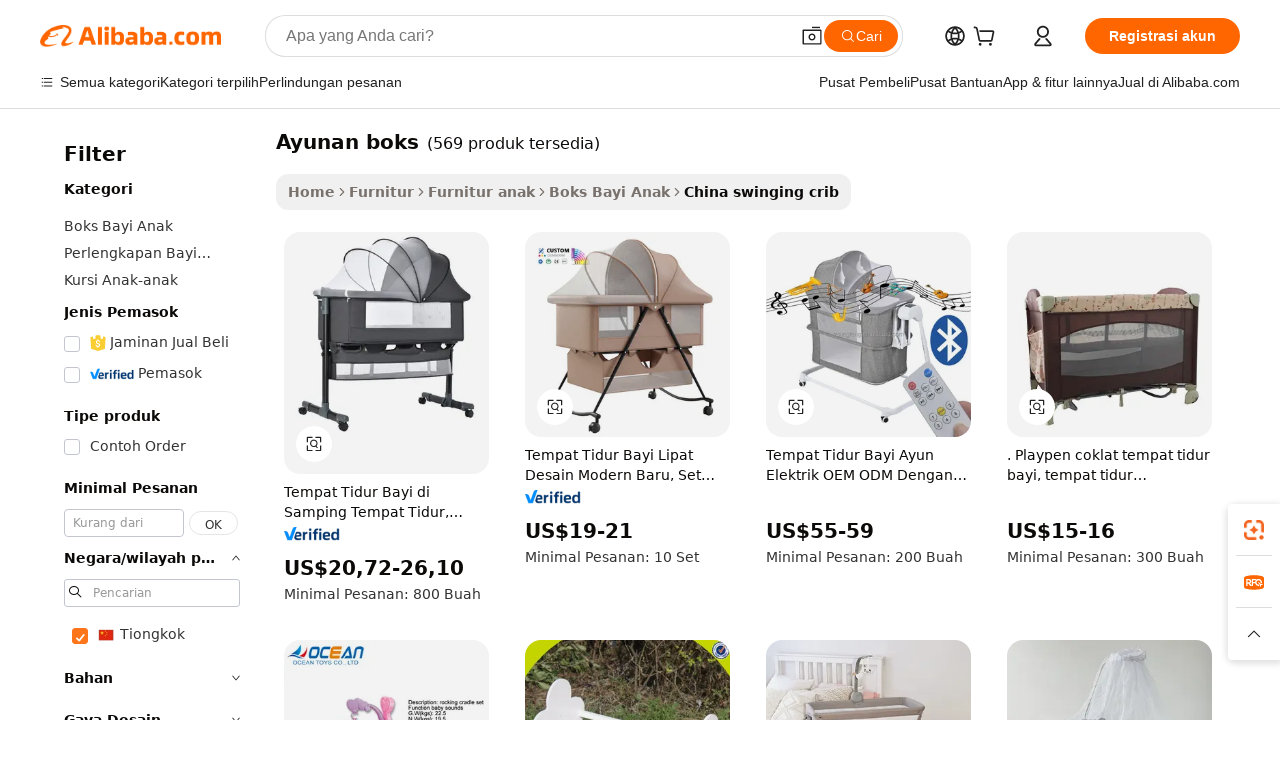

--- FILE ---
content_type: text/html;charset=UTF-8
request_url: https://indonesian.alibaba.com/Popular/CN_swinging-crib-Trade.html
body_size: 138845
content:

<!-- screen_content -->
    <!-- tangram:5410 begin-->
    <!-- tangram:529998 begin-->

<!DOCTYPE html>
<html lang="id" dir="ltr">
  <head>
        <script>
      window.__BB = {
        scene: window.__bb_scene || 'traffic-free-popular'
      };
      window.__BB.BB_CWV_IGNORE = {
          lcp_element: ['#icbu-buyer-pc-top-banner'],
          lcp_url: [],
        };
      window._timing = {}
      window._timing.first_start = Date.now();
      window.needLoginInspiration = Boolean();
      // 变量用于标记页面首次可见时间
      let firstVisibleTime = null;
      if (typeof document.hidden !== 'undefined') {
        // 页面首次加载时直接统计
        if (!document.hidden) {
          firstVisibleTime = Date.now();
          window.__BB_timex = 1
        } else {
          // 页面不可见时监听 visibilitychange 事件
          document.addEventListener('visibilitychange', () => {
            if (!document.hidden) {
              firstVisibleTime = Date.now();
              window.__BB_timex = firstVisibleTime - window.performance.timing.navigationStart
              window.__BB.firstVisibleTime = window.__BB_timex
              console.log("Page became visible after "+ window.__BB_timex + " ms");
            }
          }, { once: true });  // 确保只触发一次
        }
      } else {
        console.warn('Page Visibility API is not supported in this browser.');
      }
    </script>
        <meta name="data-spm" content="a2700">
        <meta name="aplus-xplug" content="NONE">
        <meta name="aplus-icbu-disable-umid" content="1">
        <meta name="google-translate-customization" content="9de59014edaf3b99-22e1cf3b5ca21786-g00bb439a5e9e5f8f-f">
    <meta name="yandex-verification" content="25a76ba8e4443bb3" />
    <meta name="msvalidate.01" content="E3FBF0E89B724C30844BF17C59608E8F" />
    <meta name="viewport" content="width=device-width, initial-scale=1.0, maximum-scale=5.0, user-scalable=yes">
        <link rel="preconnect" href="https://s.alicdn.com/" crossorigin>
    <link rel="dns-prefetch" href="https://s.alicdn.com">
                        <link rel="preload" href="" as="image">
        <link rel="preload" href="https://s.alicdn.com/@g/alilog/??aplus_plugin_icbufront/index.js,mlog/aplus_v2.js" as="script">
        <link rel="preload" href="https://s.alicdn.com/@img/imgextra/i2/O1CN0153JdbU26g4bILVOyC_!!6000000007690-2-tps-418-58.png" as="image">
        <script>
            window.__APLUS_ABRATE__ = {
        perf_group: 'control',
        scene: "traffic-free-popular",
      };
    </script>
    <meta name="aplus-mmstat-timeout" content="15000">
        <meta content="text/html; charset=utf-8" http-equiv="Content-Type">
          <title>ayunan boks cina Berdagang, Membeli cina Langsung dari ayunan boks Pabrik di Alibaba.com</title>
      <meta name="keywords" content="">
      <meta name="description" content="">
            <meta name="pagetiming-rate" content="9">
      <meta name="pagetiming-resource-rate" content="4">
                    <link rel="canonical" href="https://www.alibaba.com/countrysearch/CN/swinging-crib.html">
                              <link rel="alternate" hreflang="fr" href="https://french.alibaba.com/Popular/CN_swinging-crib-Trade.html">
                  <link rel="alternate" hreflang="de" href="https://german.alibaba.com/Popular/CN_swinging-crib-Trade.html">
                  <link rel="alternate" hreflang="pt" href="https://portuguese.alibaba.com/Popular/CN_swinging-crib-Trade.html">
                  <link rel="alternate" hreflang="it" href="https://italian.alibaba.com/Popular/CN_swinging-crib-Trade.html">
                  <link rel="alternate" hreflang="es" href="https://spanish.alibaba.com/Popular/CN_swinging-crib-Trade.html">
                  <link rel="alternate" hreflang="ru" href="https://russian.alibaba.com/Popular/CN_swinging-crib-Trade.html">
                  <link rel="alternate" hreflang="ko" href="https://korean.alibaba.com/Popular/CN_swinging-crib-Trade.html">
                  <link rel="alternate" hreflang="ar" href="https://arabic.alibaba.com/Popular/CN_swinging-crib-Trade.html">
                  <link rel="alternate" hreflang="ja" href="https://japanese.alibaba.com/Popular/CN_swinging-crib-Trade.html">
                  <link rel="alternate" hreflang="tr" href="https://turkish.alibaba.com/Popular/CN_swinging-crib-Trade.html">
                  <link rel="alternate" hreflang="th" href="https://thai.alibaba.com/Popular/CN_swinging-crib-Trade.html">
                  <link rel="alternate" hreflang="vi" href="https://vietnamese.alibaba.com/Popular/CN_swinging-crib-Trade.html">
                  <link rel="alternate" hreflang="nl" href="https://dutch.alibaba.com/Popular/CN_swinging-crib-Trade.html">
                  <link rel="alternate" hreflang="he" href="https://hebrew.alibaba.com/Popular/CN_swinging-crib-Trade.html">
                  <link rel="alternate" hreflang="id" href="https://indonesian.alibaba.com/Popular/CN_swinging-crib-Trade.html">
                  <link rel="alternate" hreflang="hi" href="https://hindi.alibaba.com/Popular/CN_swinging-crib-Trade.html">
                  <link rel="alternate" hreflang="en" href="https://www.alibaba.com/countrysearch/CN/swinging-crib.html">
                  <link rel="alternate" hreflang="zh" href="https://chinese.alibaba.com/Popular/CN_swinging-crib-Trade.html">
                  <link rel="alternate" hreflang="x-default" href="https://indonesian.alibaba.com/Popular/CN_swinging-crib-Trade.html">
                                        <script>
      // Aplus 配置自动打点
      var queue = window.goldlog_queue || (window.goldlog_queue = []);
      var tags = ["button", "a", "div", "span", "i", "svg", "input", "li", "tr"];
      queue.push(
        {
          action: 'goldlog.appendMetaInfo',
          arguments: [
            'aplus-auto-exp',
            [
              {
                logkey: '/sc.ug_msite.new_product_exp',
                cssSelector: '[data-spm-exp]',
                props: ["data-spm-exp"],
              },
              {
                logkey: '/sc.ug_pc.seolist_product_exp',
                cssSelector: '.traffic-card-gallery',
                props: ["data-spm-exp"],
              }
            ]
          ]
        }
      )
      queue.push({
        action: 'goldlog.setMetaInfo',
        arguments: ['aplus-auto-clk', JSON.stringify(tags.map(tag =>({
          "logkey": "/sc.ug_msite.new_product_clk",
          tag,
          "filter": "data-spm-clk",
          "props": ["data-spm-clk"]
        })))],
      });
    </script>
  </head>
  <div id="icbu-header"><div id="the-new-header" data-version="4.4.0" data-tnh-auto-exp="tnh-expose" data-scenes="search-products" style="position: relative;background-color: #fff;border-bottom: 1px solid #ddd;box-sizing: border-box; font-family:Inter,SF Pro Text,Roboto,Helvetica Neue,Helvetica,Tahoma,Arial,PingFang SC,Microsoft YaHei;"><div style="display: flex;align-items:center;height: 72px;min-width: 1200px;max-width: 1580px;margin: 0 auto;padding: 0 40px;box-sizing: border-box;"><img style="height: 29px; width: 209px;" src="https://s.alicdn.com/@img/imgextra/i2/O1CN0153JdbU26g4bILVOyC_!!6000000007690-2-tps-418-58.png" alt="" /></div><div style="min-width: 1200px;max-width: 1580px;margin: 0 auto;overflow: hidden;font-size: 14px;display: flex;justify-content: space-between;padding: 0 40px;box-sizing: border-box;"><div style="display: flex; align-items: center; justify-content: space-between"><div style="position: relative; height: 36px; padding: 0 28px 0 20px">All categories</div><div style="position: relative; height: 36px; padding-right: 28px">Featured selections</div><div style="position: relative; height: 36px">Trade Assurance</div></div><div style="display: flex; align-items: center; justify-content: space-between"><div style="position: relative; height: 36px; padding-right: 28px">Buyer Central</div><div style="position: relative; height: 36px; padding-right: 28px">Help Center</div><div style="position: relative; height: 36px; padding-right: 28px">Get the app</div><div style="position: relative; height: 36px">Become a supplier</div></div></div></div></div></div>
  <body data-spm="7724857" style="min-height: calc(100vh + 1px)"><script 
id="beacon-aplus"   
src="//s.alicdn.com/@g/alilog/??aplus_plugin_icbufront/index.js,mlog/aplus_v2.js"
exparams="aplus=async&userid=&aplus&ali_beacon_id=&ali_apache_id=&ali_apache_track=&ali_apache_tracktmp=&eagleeye_traceid=2101d92c17685016282087682e14ce&ip=3%2e134%2e243%2e83&dmtrack_c={ali%5fresin%5ftrace%3dse%5frst%3dnull%7csp%5fviewtype%3dY%7cset%3d3%7cser%3d1007%7cpageId%3d42f4777e2af741c1a2e55df1e52c7510%7cm%5fpageid%3dnull%7cpvmi%3d6dd94c2577d44a6c8644363807e15e91%7csek%5fsepd%3dayunan%2bboks%7csek%3dswinging%2bcrib%7cse%5fpn%3d1%7cp4pid%3d202c5a1d%2dee6a%2d4ab2%2da157%2df6db7c28ffbf%7csclkid%3dnull%7cforecast%5fpost%5fcate%3dnull%7cseo%5fnew%5fuser%5fflag%3dfalse%7ccategoryId%3d100003029%7cseo%5fsearch%5fmodel%5fupgrade%5fv2%3d2025070801%7cseo%5fmodule%5fcard%5f20240624%3d202406242%7clong%5ftext%5fgoogle%5ftranslate%5fv2%3d2407142%7cseo%5fcontent%5ftd%5fbottom%5ftext%5fupdate%5fkey%3d2025070801%7cseo%5fsearch%5fmodel%5fupgrade%5fv3%3d2025072201%7cdamo%5falt%5freplace%3d2485818%7cseo%5fsearch%5fmodel%5fmulti%5fupgrade%5fv3%3d2025081101%7cwap%5fcross%3d2007659%7cwap%5fcs%5faction%3d2005494%7cAPP%5fVisitor%5fActive%3d26705%7cseo%5fshowroom%5fgoods%5fmix%3d2005244%7cseo%5fdefault%5fcached%5flong%5ftext%5ffrom%5fnew%5fkeyword%5fstep%3d2024122502%7cshowroom%5fgeneral%5ftemplate%3d2005292%7cwap%5fcs%5ftext%3dnull%7cstructured%5fdata%3d2025052702%7cseo%5fmulti%5fstyle%5ftext%5fupdate%3d2511181%7cpc%5fnew%5fheader%3dnull%7cseo%5fmeta%5fcate%5ftemplate%5fv1%3d2025042401%7cseo%5fmeta%5ftd%5fsearch%5fkeyword%5fstep%5fv1%3d2025040999%7cseo%5fshowroom%5fbiz%5fbabablog%3d2809001%7cshowroom%5fft%5flong%5ftext%5fbaks%3d80802%7cAPP%5fGrowing%5fBuyer%5fHigh%5fIntent%5fActive%3d25488%7cshowroom%5fpc%5fv2019%3d2104%7cAPP%5fProspecting%5fBuyer%3d26707%7ccache%5fcontrol%3d2481986%7cAPP%5fChurned%5fCore%5fBuyer%3d25502%7cseo%5fdefault%5fcached%5flong%5ftext%5fstep%3d24110802%7camp%5flighthouse%5fscore%5fimage%3d19657%7cseo%5fft%5ftranslate%5fgemini%3d25012003%7cwap%5fnode%5fssr%3d2015725%7cdataphant%5fopen%3d27030%7clongtext%5fmulti%5fstyle%5fexpand%5frussian%3d2510141%7cseo%5flongtext%5fgoogle%5fdata%5fsection%3d25021702%7cindustry%5fpopular%5ffloor%3dnull%7cwap%5fad%5fgoods%5fproduct%5finterval%3dnull%7cseo%5fgoods%5fbootom%5fwholesale%5flink%3dnull%7cseo%5fkeyword%5faatest%3d11%7cseo%5fmiddle%5fwholesale%5flink%3dnull%7cft%5flong%5ftext%5fenpand%5fstep2%3d121602%7cseo%5fft%5flongtext%5fexpand%5fstep3%3d25012102%7cseo%5fwap%5fheadercard%3d2006288%7cAPP%5fChurned%5fInactive%5fVisitor%3d25497%7cAPP%5fGrowing%5fBuyer%5fHigh%5fIntent%5fInactive%3d25484%7cseo%5fmeta%5ftd%5fmulti%5fkey%3d2025061801%7ctop%5frecommend%5f20250120%3d202501201%7clongtext%5fmulti%5fstyle%5fexpand%5ffrench%5fcopy%3d25091802%7clongtext%5fmulti%5fstyle%5fexpand%5ffrench%5fcopy%5fcopy%3d25092502%7clong%5ftext%5fpaa%3d220831%7cseo%5ffloor%5fexp%3dnull%7cseo%5fshowroom%5falgo%5flink%3d17764%7cseo%5fmeta%5ftd%5faib%5fgeneral%5fkey%3d2025091900%7ccountry%5findustry%3d202311033%7cshowroom%5fft%5flong%5ftext%5fenpand%5fstep1%3d101102%7cseo%5fshowroom%5fnorel%3dnull%7cplp%5fstyle%5f25%5fpc%3d202505222%7cseo%5fggs%5flayer%3d10010%7cquery%5fmutil%5flang%5ftranslate%3d2025060300%7cAPP%5fChurned%5fBuyer%3d25468%7cstream%5frender%5fperf%5fopt%3d2309181%7cwap%5fgoods%3d2007383%7cseo%5fshowroom%5fsimilar%5f20240614%3d202406142%7cchinese%5fopen%3d6307%7cquery%5fgpt%5ftranslate%3d20240820%7cad%5fproduct%5finterval%3dnull%7camp%5fto%5fpwa%3d2007359%7cplp%5faib%5fmulti%5fai%5fmeta%3d20250401%7cwap%5fsupplier%5fcontent%3dnull%7cpc%5ffree%5frefactoring%3d20220315%7cAPP%5fGrowing%5fBuyer%5fInactive%3d25473%7csso%5foem%5ffloor%3dnull%7cseo%5fpc%5fnew%5fview%5f20240807%3d202408072%7cseo%5fbottom%5ftext%5fentity%5fkey%5fcopy%3d2025062400%7cstream%5frender%3d433763%7cseo%5fmodule%5fcard%5f20240424%3d202404241%7cseo%5ftitle%5freplace%5f20191226%3d5841%7clongtext%5fmulti%5fstyle%5fexpand%3d25090802%7cgoogleweblight%3d6516%7clighthouse%5fbase64%3dnull%7cAPP%5fProspecting%5fBuyer%5fActive%3d26716%7cad%5fgoods%5fproduct%5finterval%3dnull%7cseo%5fbottom%5fdeep%5fextend%5fkw%5fkey%3d2025071101%7clongtext%5fmulti%5fstyle%5fexpand%5fturkish%3d25102802%7cilink%5fuv%3d20240911%7cwap%5flist%5fwakeup%3d2005832%7ctpp%5fcrosslink%5fpc%3d20205311%7cseo%5ftop%5fbooth%3d18501%7cAPP%5fGrowing%5fBuyer%5fLess%5fActive%3d25472%7cseo%5fsearch%5fmodel%5fupgrade%5frank%3d2025092401%7cgoodslayer%3d7977%7cft%5flong%5ftext%5ftranslate%5fexpand%5fstep1%3d24110802%7cseo%5fheaderstyle%5ftraffic%5fkey%5fv1%3d2025072100%7ccrosslink%5fswitch%3d2008141%7cp4p%5foutline%3d20240328%7cseo%5fmeta%5ftd%5faib%5fv2%5fkey%3d2025091801%7crts%5fmulti%3d2008404%7cAPP%5fVisitor%5fLess%5fActive%3d26692%7cplp%5fstyle%5f25%3d202505192%7ccdn%5fvm%3d2007368%7cwap%5fad%5fproduct%5finterval%3dnull%7cseo%5fsearch%5fmodel%5fmulti%5fupgrade%5frank%3d2025092401%7cpc%5fcard%5fshare%3d2025081201%7cAPP%5fGrowing%5fBuyer%5fHigh%5fIntent%5fLess%5fActive%3d25480%7cgoods%5ftitle%5fsubstitute%3d9618%7cwap%5fscreen%5fexp%3d2025081400%7creact%5fheader%5ftest%3d202502182%7cpc%5fcs%5fcolor%3dnull%7cshowroom%5fft%5flong%5ftext%5ftest%3d72502%7cone%5ftap%5flogin%5fABTest%3d202308153%7cseo%5fhyh%5fshow%5ftags%3dnull%7cplp%5fstructured%5fdata%3d2508182%7cguide%5fdelete%3d2008526%7cseo%5findustry%5ftemplate%3dnull%7cseo%5fmeta%5ftd%5fmulti%5fes%5fkey%3d2025073101%7cseo%5fshowroom%5fdata%5fmix%3d19888%7csso%5ftop%5franking%5ffloor%3d20031%7cseo%5ftd%5fdeep%5fupgrade%5fkey%5fv3%3d2025081101%7cwap%5fue%5fone%3d2025111401%7cshowroom%5fto%5frts%5flink%3d2008480%7ccountrysearch%5ftest%3dnull%7cchannel%5famp%5fto%5fpwa%3dnull%7cseo%5fmulti%5fstyles%5flong%5ftext%3d2503172%7cseo%5fmeta%5ftext%5fmutli%5fcate%5ftemplate%5fv1%3d2025080801%7cseo%5fdefault%5fcached%5fmutil%5flong%5ftext%5fstep%3d24110436%7cseo%5faction%5fpoint%5ftype%3d22823%7cseo%5faib%5ftd%5flaunch%5f20240828%5fcopy%3d202408282%7cseo%5fshowroom%5fwholesale%5flink%3dnull%7cseo%5fperf%5fimprove%3d2023999%7cseo%5fwap%5flist%5fbounce%5f01%3d2063%7cseo%5fwap%5flist%5fbounce%5f02%3d2128%7cAPP%5fGrowing%5fBuyer%5fActive%3d25492%7cvideolayer%3dnull%7cvideo%5fplay%3d2006036%7cAPP%5fChurned%5fMember%5fInactive%3d25501%7cseo%5fgoogle%5fnew%5fstruct%3d438326%7ctpp%5ftrace%3dseoKeyword%2dseoKeyword%5fv3%2dproduct%2dPRODUCT%5fFAIL}&pageid=0386f3532101e2851768501628&hn=ensearchweb033001226133%2erg%2dus%2deast%2eus44&asid=AQAAAAB8MWlpLJ+6MAAAAABFnpBOvs2EbQ==&treq=&tres=" async>
</script>
                        <!-- tangram:7430 begin-->
 <style>
   .traffic-card-gallery {display: flex;position: relative;flex-direction: column;justify-content: flex-start;border-radius: 0.5rem;background-color: #fff;padding: 0.5rem 0.5rem 1rem;overflow: hidden;font-size: 0.75rem;line-height: 1rem;}
   .product-price {
     b {
       font-size: 22px;
     }
   }
 </style>
<!-- tangram:7430 end-->
            <style>
.component-left-filter-callback{display:flex;position:relative;margin-top:10px;height:1200px}.component-left-filter-callback img{width:200px}.component-left-filter-callback i{position:absolute;top:5%;left:50%}.related-search-wrapper{padding:.5rem;--tw-bg-opacity: 1;background-color:#fff;background-color:rgba(255,255,255,var(--tw-bg-opacity, 1));border-width:1px;border-color:var(--input)}.related-search-wrapper .related-search-box{margin:12px 16px}.related-search-wrapper .related-search-box .related-search-title{display:inline;float:start;color:#666;word-wrap:break-word;margin-right:12px;width:13%}.related-search-wrapper .related-search-box .related-search-content{display:flex;flex-wrap:wrap}.related-search-wrapper .related-search-box .related-search-content .related-search-link{margin-right:12px;width:23%;overflow:hidden;color:#666;text-overflow:ellipsis;white-space:nowrap}.product-title img{margin-right:.5rem;display:inline-block;height:1rem;vertical-align:sub}.product-price b{font-size:22px}.similar-icon{position:absolute;bottom:12px;z-index:2;right:12px}.rfq-card{display:inline-block;position:relative;box-sizing:border-box;margin-bottom:36px}.rfq-card .rfq-card-content{display:flex;position:relative;flex-direction:column;align-items:flex-start;background-size:cover;background-color:#fff;padding:12px;width:100%;height:100%}.rfq-card .rfq-card-content .rfq-card-icon{margin-top:50px}.rfq-card .rfq-card-content .rfq-card-icon img{width:45px}.rfq-card .rfq-card-content .rfq-card-top-title{margin-top:14px;color:#222;font-weight:400;font-size:16px}.rfq-card .rfq-card-content .rfq-card-title{margin-top:24px;color:#333;font-weight:800;font-size:20px}.rfq-card .rfq-card-content .rfq-card-input-box{margin-top:24px;width:100%}.rfq-card .rfq-card-content .rfq-card-input-box textarea{box-sizing:border-box;border:1px solid #ddd;border-radius:4px;background-color:#fff;padding:9px 12px;width:100%;height:88px;resize:none;color:#666;font-weight:400;font-size:13px;font-family:inherit}.rfq-card .rfq-card-content .rfq-card-button{margin-top:24px;border:1px solid #666;border-radius:16px;background-color:#fff;width:67%;color:#000;font-weight:700;font-size:14px;line-height:30px;text-align:center}[data-modulename^=ProductList-] div{contain-intrinsic-size:auto 500px}.traffic-card-gallery:hover{--tw-shadow: 0px 2px 6px 2px rgba(0,0,0,.12157);--tw-shadow-colored: 0px 2px 6px 2px var(--tw-shadow-color);box-shadow:0 0 #0000,0 0 #0000,0 2px 6px 2px #0000001f;box-shadow:var(--tw-ring-offset-shadow, 0 0 rgba(0,0,0,0)),var(--tw-ring-shadow, 0 0 rgba(0,0,0,0)),var(--tw-shadow);z-index:10}.traffic-card-gallery{position:relative;display:flex;flex-direction:column;justify-content:flex-start;overflow:hidden;border-radius:.75rem;--tw-bg-opacity: 1;background-color:#fff;background-color:rgba(255,255,255,var(--tw-bg-opacity, 1));padding:.5rem;font-size:.75rem;line-height:1rem}.traffic-card-list{position:relative;display:flex;height:292px;flex-direction:row;justify-content:flex-start;overflow:hidden;border-bottom-width:1px;--tw-bg-opacity: 1;background-color:#fff;background-color:rgba(255,255,255,var(--tw-bg-opacity, 1));padding:1rem;font-size:.75rem;line-height:1rem}.traffic-card-g-industry:hover{--tw-shadow: 0 0 10px rgba(0,0,0,.1);--tw-shadow-colored: 0 0 10px var(--tw-shadow-color);box-shadow:0 0 #0000,0 0 #0000,0 0 10px #0000001a;box-shadow:var(--tw-ring-offset-shadow, 0 0 rgba(0,0,0,0)),var(--tw-ring-shadow, 0 0 rgba(0,0,0,0)),var(--tw-shadow)}.traffic-card-g-industry{position:relative;border-radius:var(--radius);--tw-bg-opacity: 1;background-color:#fff;background-color:rgba(255,255,255,var(--tw-bg-opacity, 1));padding:1.25rem .75rem .75rem;font-size:.875rem;line-height:1.25rem}.module-filter-section-wrapper{max-height:none!important;overflow-x:hidden}*,:before,:after{--tw-border-spacing-x: 0;--tw-border-spacing-y: 0;--tw-translate-x: 0;--tw-translate-y: 0;--tw-rotate: 0;--tw-skew-x: 0;--tw-skew-y: 0;--tw-scale-x: 1;--tw-scale-y: 1;--tw-pan-x: ;--tw-pan-y: ;--tw-pinch-zoom: ;--tw-scroll-snap-strictness: proximity;--tw-gradient-from-position: ;--tw-gradient-via-position: ;--tw-gradient-to-position: ;--tw-ordinal: ;--tw-slashed-zero: ;--tw-numeric-figure: ;--tw-numeric-spacing: ;--tw-numeric-fraction: ;--tw-ring-inset: ;--tw-ring-offset-width: 0px;--tw-ring-offset-color: #fff;--tw-ring-color: rgba(59, 130, 246, .5);--tw-ring-offset-shadow: 0 0 rgba(0,0,0,0);--tw-ring-shadow: 0 0 rgba(0,0,0,0);--tw-shadow: 0 0 rgba(0,0,0,0);--tw-shadow-colored: 0 0 rgba(0,0,0,0);--tw-blur: ;--tw-brightness: ;--tw-contrast: ;--tw-grayscale: ;--tw-hue-rotate: ;--tw-invert: ;--tw-saturate: ;--tw-sepia: ;--tw-drop-shadow: ;--tw-backdrop-blur: ;--tw-backdrop-brightness: ;--tw-backdrop-contrast: ;--tw-backdrop-grayscale: ;--tw-backdrop-hue-rotate: ;--tw-backdrop-invert: ;--tw-backdrop-opacity: ;--tw-backdrop-saturate: ;--tw-backdrop-sepia: ;--tw-contain-size: ;--tw-contain-layout: ;--tw-contain-paint: ;--tw-contain-style: }::backdrop{--tw-border-spacing-x: 0;--tw-border-spacing-y: 0;--tw-translate-x: 0;--tw-translate-y: 0;--tw-rotate: 0;--tw-skew-x: 0;--tw-skew-y: 0;--tw-scale-x: 1;--tw-scale-y: 1;--tw-pan-x: ;--tw-pan-y: ;--tw-pinch-zoom: ;--tw-scroll-snap-strictness: proximity;--tw-gradient-from-position: ;--tw-gradient-via-position: ;--tw-gradient-to-position: ;--tw-ordinal: ;--tw-slashed-zero: ;--tw-numeric-figure: ;--tw-numeric-spacing: ;--tw-numeric-fraction: ;--tw-ring-inset: ;--tw-ring-offset-width: 0px;--tw-ring-offset-color: #fff;--tw-ring-color: rgba(59, 130, 246, .5);--tw-ring-offset-shadow: 0 0 rgba(0,0,0,0);--tw-ring-shadow: 0 0 rgba(0,0,0,0);--tw-shadow: 0 0 rgba(0,0,0,0);--tw-shadow-colored: 0 0 rgba(0,0,0,0);--tw-blur: ;--tw-brightness: ;--tw-contrast: ;--tw-grayscale: ;--tw-hue-rotate: ;--tw-invert: ;--tw-saturate: ;--tw-sepia: ;--tw-drop-shadow: ;--tw-backdrop-blur: ;--tw-backdrop-brightness: ;--tw-backdrop-contrast: ;--tw-backdrop-grayscale: ;--tw-backdrop-hue-rotate: ;--tw-backdrop-invert: ;--tw-backdrop-opacity: ;--tw-backdrop-saturate: ;--tw-backdrop-sepia: ;--tw-contain-size: ;--tw-contain-layout: ;--tw-contain-paint: ;--tw-contain-style: }*,:before,:after{box-sizing:border-box;border-width:0;border-style:solid;border-color:#e5e7eb}:before,:after{--tw-content: ""}html,:host{line-height:1.5;-webkit-text-size-adjust:100%;-moz-tab-size:4;-o-tab-size:4;tab-size:4;font-family:ui-sans-serif,system-ui,-apple-system,Segoe UI,Roboto,Ubuntu,Cantarell,Noto Sans,sans-serif,"Apple Color Emoji","Segoe UI Emoji",Segoe UI Symbol,"Noto Color Emoji";font-feature-settings:normal;font-variation-settings:normal;-webkit-tap-highlight-color:transparent}body{margin:0;line-height:inherit}hr{height:0;color:inherit;border-top-width:1px}abbr:where([title]){text-decoration:underline;-webkit-text-decoration:underline dotted;text-decoration:underline dotted}h1,h2,h3,h4,h5,h6{font-size:inherit;font-weight:inherit}a{color:inherit;text-decoration:inherit}b,strong{font-weight:bolder}code,kbd,samp,pre{font-family:ui-monospace,SFMono-Regular,Menlo,Monaco,Consolas,Liberation Mono,Courier New,monospace;font-feature-settings:normal;font-variation-settings:normal;font-size:1em}small{font-size:80%}sub,sup{font-size:75%;line-height:0;position:relative;vertical-align:baseline}sub{bottom:-.25em}sup{top:-.5em}table{text-indent:0;border-color:inherit;border-collapse:collapse}button,input,optgroup,select,textarea{font-family:inherit;font-feature-settings:inherit;font-variation-settings:inherit;font-size:100%;font-weight:inherit;line-height:inherit;letter-spacing:inherit;color:inherit;margin:0;padding:0}button,select{text-transform:none}button,input:where([type=button]),input:where([type=reset]),input:where([type=submit]){-webkit-appearance:button;background-color:transparent;background-image:none}:-moz-focusring{outline:auto}:-moz-ui-invalid{box-shadow:none}progress{vertical-align:baseline}::-webkit-inner-spin-button,::-webkit-outer-spin-button{height:auto}[type=search]{-webkit-appearance:textfield;outline-offset:-2px}::-webkit-search-decoration{-webkit-appearance:none}::-webkit-file-upload-button{-webkit-appearance:button;font:inherit}summary{display:list-item}blockquote,dl,dd,h1,h2,h3,h4,h5,h6,hr,figure,p,pre{margin:0}fieldset{margin:0;padding:0}legend{padding:0}ol,ul,menu{list-style:none;margin:0;padding:0}dialog{padding:0}textarea{resize:vertical}input::-moz-placeholder,textarea::-moz-placeholder{opacity:1;color:#9ca3af}input::placeholder,textarea::placeholder{opacity:1;color:#9ca3af}button,[role=button]{cursor:pointer}:disabled{cursor:default}img,svg,video,canvas,audio,iframe,embed,object{display:block;vertical-align:middle}img,video{max-width:100%;height:auto}[hidden]:where(:not([hidden=until-found])){display:none}:root{--background: hsl(0, 0%, 100%);--foreground: hsl(20, 14.3%, 4.1%);--card: hsl(0, 0%, 100%);--card-foreground: hsl(20, 14.3%, 4.1%);--popover: hsl(0, 0%, 100%);--popover-foreground: hsl(20, 14.3%, 4.1%);--primary: hsl(24, 100%, 50%);--primary-foreground: hsl(60, 9.1%, 97.8%);--secondary: hsl(60, 4.8%, 95.9%);--secondary-foreground: #333;--muted: hsl(60, 4.8%, 95.9%);--muted-foreground: hsl(25, 5.3%, 44.7%);--accent: hsl(60, 4.8%, 95.9%);--accent-foreground: hsl(24, 9.8%, 10%);--destructive: hsl(0, 84.2%, 60.2%);--destructive-foreground: hsl(60, 9.1%, 97.8%);--border: hsl(20, 5.9%, 90%);--input: hsl(20, 5.9%, 90%);--ring: hsl(24.6, 95%, 53.1%);--radius: 1rem}.dark{--background: hsl(20, 14.3%, 4.1%);--foreground: hsl(60, 9.1%, 97.8%);--card: hsl(20, 14.3%, 4.1%);--card-foreground: hsl(60, 9.1%, 97.8%);--popover: hsl(20, 14.3%, 4.1%);--popover-foreground: hsl(60, 9.1%, 97.8%);--primary: hsl(20.5, 90.2%, 48.2%);--primary-foreground: hsl(60, 9.1%, 97.8%);--secondary: hsl(12, 6.5%, 15.1%);--secondary-foreground: hsl(60, 9.1%, 97.8%);--muted: hsl(12, 6.5%, 15.1%);--muted-foreground: hsl(24, 5.4%, 63.9%);--accent: hsl(12, 6.5%, 15.1%);--accent-foreground: hsl(60, 9.1%, 97.8%);--destructive: hsl(0, 72.2%, 50.6%);--destructive-foreground: hsl(60, 9.1%, 97.8%);--border: hsl(12, 6.5%, 15.1%);--input: hsl(12, 6.5%, 15.1%);--ring: hsl(20.5, 90.2%, 48.2%)}*{border-color:#e7e5e4;border-color:var(--border)}body{background-color:#fff;background-color:var(--background);color:#0c0a09;color:var(--foreground)}.il-sr-only{position:absolute;width:1px;height:1px;padding:0;margin:-1px;overflow:hidden;clip:rect(0,0,0,0);white-space:nowrap;border-width:0}.il-invisible{visibility:hidden}.il-fixed{position:fixed}.il-absolute{position:absolute}.il-relative{position:relative}.il-sticky{position:sticky}.il-inset-0{inset:0}.il--bottom-12{bottom:-3rem}.il--top-12{top:-3rem}.il-bottom-0{bottom:0}.il-bottom-2{bottom:.5rem}.il-bottom-3{bottom:.75rem}.il-bottom-4{bottom:1rem}.il-end-0{right:0}.il-end-2{right:.5rem}.il-end-3{right:.75rem}.il-end-4{right:1rem}.il-left-0{left:0}.il-left-3{left:.75rem}.il-right-0{right:0}.il-right-2{right:.5rem}.il-right-3{right:.75rem}.il-start-0{left:0}.il-start-1\/2{left:50%}.il-start-2{left:.5rem}.il-start-3{left:.75rem}.il-start-\[50\%\]{left:50%}.il-top-0{top:0}.il-top-1\/2{top:50%}.il-top-16{top:4rem}.il-top-4{top:1rem}.il-top-\[50\%\]{top:50%}.il-z-10{z-index:10}.il-z-50{z-index:50}.il-z-\[9999\]{z-index:9999}.il-col-span-4{grid-column:span 4 / span 4}.il-m-0{margin:0}.il-m-3{margin:.75rem}.il-m-auto{margin:auto}.il-mx-auto{margin-left:auto;margin-right:auto}.il-my-3{margin-top:.75rem;margin-bottom:.75rem}.il-my-5{margin-top:1.25rem;margin-bottom:1.25rem}.il-my-auto{margin-top:auto;margin-bottom:auto}.\!il-mb-4{margin-bottom:1rem!important}.il--mt-4{margin-top:-1rem}.il-mb-0{margin-bottom:0}.il-mb-1{margin-bottom:.25rem}.il-mb-2{margin-bottom:.5rem}.il-mb-3{margin-bottom:.75rem}.il-mb-4{margin-bottom:1rem}.il-mb-5{margin-bottom:1.25rem}.il-mb-6{margin-bottom:1.5rem}.il-mb-8{margin-bottom:2rem}.il-mb-\[-0\.75rem\]{margin-bottom:-.75rem}.il-mb-\[0\.125rem\]{margin-bottom:.125rem}.il-me-1{margin-right:.25rem}.il-me-2{margin-right:.5rem}.il-me-3{margin-right:.75rem}.il-me-auto{margin-right:auto}.il-mr-1{margin-right:.25rem}.il-mr-2{margin-right:.5rem}.il-ms-1{margin-left:.25rem}.il-ms-4{margin-left:1rem}.il-ms-5{margin-left:1.25rem}.il-ms-8{margin-left:2rem}.il-ms-\[\.375rem\]{margin-left:.375rem}.il-ms-auto{margin-left:auto}.il-mt-0{margin-top:0}.il-mt-0\.5{margin-top:.125rem}.il-mt-1{margin-top:.25rem}.il-mt-2{margin-top:.5rem}.il-mt-3{margin-top:.75rem}.il-mt-4{margin-top:1rem}.il-mt-6{margin-top:1.5rem}.il-line-clamp-1{overflow:hidden;display:-webkit-box;-webkit-box-orient:vertical;-webkit-line-clamp:1}.il-line-clamp-2{overflow:hidden;display:-webkit-box;-webkit-box-orient:vertical;-webkit-line-clamp:2}.il-line-clamp-6{overflow:hidden;display:-webkit-box;-webkit-box-orient:vertical;-webkit-line-clamp:6}.il-inline-block{display:inline-block}.il-inline{display:inline}.il-flex{display:flex}.il-inline-flex{display:inline-flex}.il-grid{display:grid}.il-aspect-square{aspect-ratio:1 / 1}.il-size-5{width:1.25rem;height:1.25rem}.il-h-1{height:.25rem}.il-h-10{height:2.5rem}.il-h-11{height:2.75rem}.il-h-20{height:5rem}.il-h-24{height:6rem}.il-h-3\.5{height:.875rem}.il-h-4{height:1rem}.il-h-40{height:10rem}.il-h-6{height:1.5rem}.il-h-8{height:2rem}.il-h-9{height:2.25rem}.il-h-\[150px\]{height:150px}.il-h-\[152px\]{height:152px}.il-h-\[18\.25rem\]{height:18.25rem}.il-h-\[292px\]{height:292px}.il-h-\[600px\]{height:600px}.il-h-auto{height:auto}.il-h-fit{height:-moz-fit-content;height:fit-content}.il-h-full{height:100%}.il-h-screen{height:100vh}.il-max-h-\[100vh\]{max-height:100vh}.il-w-1\/2{width:50%}.il-w-10{width:2.5rem}.il-w-10\/12{width:83.333333%}.il-w-4{width:1rem}.il-w-6{width:1.5rem}.il-w-64{width:16rem}.il-w-7\/12{width:58.333333%}.il-w-72{width:18rem}.il-w-8{width:2rem}.il-w-8\/12{width:66.666667%}.il-w-9{width:2.25rem}.il-w-9\/12{width:75%}.il-w-\[200px\]{width:200px}.il-w-\[84px\]{width:84px}.il-w-fit{width:-moz-fit-content;width:fit-content}.il-w-full{width:100%}.il-w-screen{width:100vw}.il-min-w-0{min-width:0px}.il-min-w-3{min-width:.75rem}.il-min-w-\[1200px\]{min-width:1200px}.il-max-w-\[1000px\]{max-width:1000px}.il-max-w-\[1580px\]{max-width:1580px}.il-max-w-full{max-width:100%}.il-max-w-lg{max-width:32rem}.il-flex-1{flex:1 1 0%}.il-flex-shrink-0,.il-shrink-0{flex-shrink:0}.il-flex-grow-0,.il-grow-0{flex-grow:0}.il-basis-24{flex-basis:6rem}.il-basis-full{flex-basis:100%}.il-origin-\[--radix-tooltip-content-transform-origin\]{transform-origin:var(--radix-tooltip-content-transform-origin)}.il--translate-x-1\/2{--tw-translate-x: -50%;transform:translate(-50%,var(--tw-translate-y)) rotate(var(--tw-rotate)) skew(var(--tw-skew-x)) skewY(var(--tw-skew-y)) scaleX(var(--tw-scale-x)) scaleY(var(--tw-scale-y));transform:translate(var(--tw-translate-x),var(--tw-translate-y)) rotate(var(--tw-rotate)) skew(var(--tw-skew-x)) skewY(var(--tw-skew-y)) scaleX(var(--tw-scale-x)) scaleY(var(--tw-scale-y))}.il--translate-y-1\/2{--tw-translate-y: -50%;transform:translate(var(--tw-translate-x),-50%) rotate(var(--tw-rotate)) skew(var(--tw-skew-x)) skewY(var(--tw-skew-y)) scaleX(var(--tw-scale-x)) scaleY(var(--tw-scale-y));transform:translate(var(--tw-translate-x),var(--tw-translate-y)) rotate(var(--tw-rotate)) skew(var(--tw-skew-x)) skewY(var(--tw-skew-y)) scaleX(var(--tw-scale-x)) scaleY(var(--tw-scale-y))}.il-translate-x-\[-50\%\]{--tw-translate-x: -50%;transform:translate(-50%,var(--tw-translate-y)) rotate(var(--tw-rotate)) skew(var(--tw-skew-x)) skewY(var(--tw-skew-y)) scaleX(var(--tw-scale-x)) scaleY(var(--tw-scale-y));transform:translate(var(--tw-translate-x),var(--tw-translate-y)) rotate(var(--tw-rotate)) skew(var(--tw-skew-x)) skewY(var(--tw-skew-y)) scaleX(var(--tw-scale-x)) scaleY(var(--tw-scale-y))}.il-translate-y-\[-50\%\]{--tw-translate-y: -50%;transform:translate(var(--tw-translate-x),-50%) rotate(var(--tw-rotate)) skew(var(--tw-skew-x)) skewY(var(--tw-skew-y)) scaleX(var(--tw-scale-x)) scaleY(var(--tw-scale-y));transform:translate(var(--tw-translate-x),var(--tw-translate-y)) rotate(var(--tw-rotate)) skew(var(--tw-skew-x)) skewY(var(--tw-skew-y)) scaleX(var(--tw-scale-x)) scaleY(var(--tw-scale-y))}.il-rotate-90{--tw-rotate: 90deg;transform:translate(var(--tw-translate-x),var(--tw-translate-y)) rotate(90deg) skew(var(--tw-skew-x)) skewY(var(--tw-skew-y)) scaleX(var(--tw-scale-x)) scaleY(var(--tw-scale-y));transform:translate(var(--tw-translate-x),var(--tw-translate-y)) rotate(var(--tw-rotate)) skew(var(--tw-skew-x)) skewY(var(--tw-skew-y)) scaleX(var(--tw-scale-x)) scaleY(var(--tw-scale-y))}@keyframes il-pulse{50%{opacity:.5}}.il-animate-pulse{animation:il-pulse 2s cubic-bezier(.4,0,.6,1) infinite}@keyframes il-spin{to{transform:rotate(360deg)}}.il-animate-spin{animation:il-spin 1s linear infinite}.il-cursor-pointer{cursor:pointer}.il-list-disc{list-style-type:disc}.il-grid-cols-2{grid-template-columns:repeat(2,minmax(0,1fr))}.il-grid-cols-4{grid-template-columns:repeat(4,minmax(0,1fr))}.il-flex-row{flex-direction:row}.il-flex-col{flex-direction:column}.il-flex-col-reverse{flex-direction:column-reverse}.il-flex-wrap{flex-wrap:wrap}.il-flex-nowrap{flex-wrap:nowrap}.il-items-start{align-items:flex-start}.il-items-center{align-items:center}.il-items-baseline{align-items:baseline}.il-justify-start{justify-content:flex-start}.il-justify-end{justify-content:flex-end}.il-justify-center{justify-content:center}.il-justify-between{justify-content:space-between}.il-gap-1{gap:.25rem}.il-gap-1\.5{gap:.375rem}.il-gap-10{gap:2.5rem}.il-gap-2{gap:.5rem}.il-gap-3{gap:.75rem}.il-gap-4{gap:1rem}.il-gap-8{gap:2rem}.il-gap-\[\.0938rem\]{gap:.0938rem}.il-gap-\[\.375rem\]{gap:.375rem}.il-gap-\[0\.125rem\]{gap:.125rem}.\!il-gap-x-5{-moz-column-gap:1.25rem!important;column-gap:1.25rem!important}.\!il-gap-y-5{row-gap:1.25rem!important}.il-space-y-1\.5>:not([hidden])~:not([hidden]){--tw-space-y-reverse: 0;margin-top:calc(.375rem * (1 - var(--tw-space-y-reverse)));margin-top:.375rem;margin-top:calc(.375rem * calc(1 - var(--tw-space-y-reverse)));margin-bottom:0rem;margin-bottom:calc(.375rem * var(--tw-space-y-reverse))}.il-space-y-4>:not([hidden])~:not([hidden]){--tw-space-y-reverse: 0;margin-top:calc(1rem * (1 - var(--tw-space-y-reverse)));margin-top:1rem;margin-top:calc(1rem * calc(1 - var(--tw-space-y-reverse)));margin-bottom:0rem;margin-bottom:calc(1rem * var(--tw-space-y-reverse))}.il-overflow-hidden{overflow:hidden}.il-overflow-y-auto{overflow-y:auto}.il-overflow-y-scroll{overflow-y:scroll}.il-truncate{overflow:hidden;text-overflow:ellipsis;white-space:nowrap}.il-text-ellipsis{text-overflow:ellipsis}.il-whitespace-normal{white-space:normal}.il-whitespace-nowrap{white-space:nowrap}.il-break-normal{word-wrap:normal;word-break:normal}.il-break-words{word-wrap:break-word}.il-break-all{word-break:break-all}.il-rounded{border-radius:.25rem}.il-rounded-2xl{border-radius:1rem}.il-rounded-\[0\.5rem\]{border-radius:.5rem}.il-rounded-\[1\.25rem\]{border-radius:1.25rem}.il-rounded-full{border-radius:9999px}.il-rounded-lg{border-radius:1rem;border-radius:var(--radius)}.il-rounded-md{border-radius:calc(1rem - 2px);border-radius:calc(var(--radius) - 2px)}.il-rounded-sm{border-radius:calc(1rem - 4px);border-radius:calc(var(--radius) - 4px)}.il-rounded-xl{border-radius:.75rem}.il-border,.il-border-\[1px\]{border-width:1px}.il-border-b,.il-border-b-\[1px\]{border-bottom-width:1px}.il-border-solid{border-style:solid}.il-border-none{border-style:none}.il-border-\[\#222\]{--tw-border-opacity: 1;border-color:#222;border-color:rgba(34,34,34,var(--tw-border-opacity, 1))}.il-border-\[\#DDD\]{--tw-border-opacity: 1;border-color:#ddd;border-color:rgba(221,221,221,var(--tw-border-opacity, 1))}.il-border-foreground{border-color:#0c0a09;border-color:var(--foreground)}.il-border-input{border-color:#e7e5e4;border-color:var(--input)}.il-bg-\[\#F8F8F8\]{--tw-bg-opacity: 1;background-color:#f8f8f8;background-color:rgba(248,248,248,var(--tw-bg-opacity, 1))}.il-bg-\[\#d9d9d963\]{background-color:#d9d9d963}.il-bg-accent{background-color:#f5f5f4;background-color:var(--accent)}.il-bg-background{background-color:#fff;background-color:var(--background)}.il-bg-black{--tw-bg-opacity: 1;background-color:#000;background-color:rgba(0,0,0,var(--tw-bg-opacity, 1))}.il-bg-black\/80{background-color:#000c}.il-bg-destructive{background-color:#ef4444;background-color:var(--destructive)}.il-bg-gray-300{--tw-bg-opacity: 1;background-color:#d1d5db;background-color:rgba(209,213,219,var(--tw-bg-opacity, 1))}.il-bg-muted{background-color:#f5f5f4;background-color:var(--muted)}.il-bg-orange-500{--tw-bg-opacity: 1;background-color:#f97316;background-color:rgba(249,115,22,var(--tw-bg-opacity, 1))}.il-bg-popover{background-color:#fff;background-color:var(--popover)}.il-bg-primary{background-color:#f60;background-color:var(--primary)}.il-bg-secondary{background-color:#f5f5f4;background-color:var(--secondary)}.il-bg-transparent{background-color:transparent}.il-bg-white{--tw-bg-opacity: 1;background-color:#fff;background-color:rgba(255,255,255,var(--tw-bg-opacity, 1))}.il-bg-opacity-80{--tw-bg-opacity: .8}.il-bg-cover{background-size:cover}.il-bg-no-repeat{background-repeat:no-repeat}.il-fill-black{fill:#000}.il-object-cover{-o-object-fit:cover;object-fit:cover}.il-p-0{padding:0}.il-p-1{padding:.25rem}.il-p-2{padding:.5rem}.il-p-3{padding:.75rem}.il-p-4{padding:1rem}.il-p-5{padding:1.25rem}.il-p-6{padding:1.5rem}.il-px-2{padding-left:.5rem;padding-right:.5rem}.il-px-3{padding-left:.75rem;padding-right:.75rem}.il-py-0\.5{padding-top:.125rem;padding-bottom:.125rem}.il-py-1\.5{padding-top:.375rem;padding-bottom:.375rem}.il-py-10{padding-top:2.5rem;padding-bottom:2.5rem}.il-py-2{padding-top:.5rem;padding-bottom:.5rem}.il-py-3{padding-top:.75rem;padding-bottom:.75rem}.il-pb-0{padding-bottom:0}.il-pb-3{padding-bottom:.75rem}.il-pb-4{padding-bottom:1rem}.il-pb-8{padding-bottom:2rem}.il-pe-0{padding-right:0}.il-pe-2{padding-right:.5rem}.il-pe-3{padding-right:.75rem}.il-pe-4{padding-right:1rem}.il-pe-6{padding-right:1.5rem}.il-pe-8{padding-right:2rem}.il-pe-\[12px\]{padding-right:12px}.il-pe-\[3\.25rem\]{padding-right:3.25rem}.il-pl-4{padding-left:1rem}.il-ps-0{padding-left:0}.il-ps-2{padding-left:.5rem}.il-ps-3{padding-left:.75rem}.il-ps-4{padding-left:1rem}.il-ps-6{padding-left:1.5rem}.il-ps-8{padding-left:2rem}.il-ps-\[12px\]{padding-left:12px}.il-ps-\[3\.25rem\]{padding-left:3.25rem}.il-pt-10{padding-top:2.5rem}.il-pt-4{padding-top:1rem}.il-pt-5{padding-top:1.25rem}.il-pt-6{padding-top:1.5rem}.il-pt-7{padding-top:1.75rem}.il-text-center{text-align:center}.il-text-start{text-align:left}.il-text-2xl{font-size:1.5rem;line-height:2rem}.il-text-base{font-size:1rem;line-height:1.5rem}.il-text-lg{font-size:1.125rem;line-height:1.75rem}.il-text-sm{font-size:.875rem;line-height:1.25rem}.il-text-xl{font-size:1.25rem;line-height:1.75rem}.il-text-xs{font-size:.75rem;line-height:1rem}.il-font-\[600\]{font-weight:600}.il-font-bold{font-weight:700}.il-font-medium{font-weight:500}.il-font-normal{font-weight:400}.il-font-semibold{font-weight:600}.il-leading-3{line-height:.75rem}.il-leading-4{line-height:1rem}.il-leading-\[1\.43\]{line-height:1.43}.il-leading-\[18px\]{line-height:18px}.il-leading-\[26px\]{line-height:26px}.il-leading-none{line-height:1}.il-tracking-tight{letter-spacing:-.025em}.il-text-\[\#00820D\]{--tw-text-opacity: 1;color:#00820d;color:rgba(0,130,13,var(--tw-text-opacity, 1))}.il-text-\[\#222\]{--tw-text-opacity: 1;color:#222;color:rgba(34,34,34,var(--tw-text-opacity, 1))}.il-text-\[\#444\]{--tw-text-opacity: 1;color:#444;color:rgba(68,68,68,var(--tw-text-opacity, 1))}.il-text-\[\#4B1D1F\]{--tw-text-opacity: 1;color:#4b1d1f;color:rgba(75,29,31,var(--tw-text-opacity, 1))}.il-text-\[\#767676\]{--tw-text-opacity: 1;color:#767676;color:rgba(118,118,118,var(--tw-text-opacity, 1))}.il-text-\[\#D04A0A\]{--tw-text-opacity: 1;color:#d04a0a;color:rgba(208,74,10,var(--tw-text-opacity, 1))}.il-text-\[\#F7421E\]{--tw-text-opacity: 1;color:#f7421e;color:rgba(247,66,30,var(--tw-text-opacity, 1))}.il-text-\[\#FF6600\]{--tw-text-opacity: 1;color:#f60;color:rgba(255,102,0,var(--tw-text-opacity, 1))}.il-text-\[\#f7421e\]{--tw-text-opacity: 1;color:#f7421e;color:rgba(247,66,30,var(--tw-text-opacity, 1))}.il-text-destructive-foreground{color:#fafaf9;color:var(--destructive-foreground)}.il-text-foreground{color:#0c0a09;color:var(--foreground)}.il-text-muted-foreground{color:#78716c;color:var(--muted-foreground)}.il-text-popover-foreground{color:#0c0a09;color:var(--popover-foreground)}.il-text-primary{color:#f60;color:var(--primary)}.il-text-primary-foreground{color:#fafaf9;color:var(--primary-foreground)}.il-text-secondary-foreground{color:#333;color:var(--secondary-foreground)}.il-text-white{--tw-text-opacity: 1;color:#fff;color:rgba(255,255,255,var(--tw-text-opacity, 1))}.il-underline{text-decoration-line:underline}.il-line-through{text-decoration-line:line-through}.il-underline-offset-4{text-underline-offset:4px}.il-opacity-5{opacity:.05}.il-opacity-70{opacity:.7}.il-shadow-\[0_2px_6px_2px_rgba\(0\,0\,0\,0\.12\)\]{--tw-shadow: 0 2px 6px 2px rgba(0,0,0,.12);--tw-shadow-colored: 0 2px 6px 2px var(--tw-shadow-color);box-shadow:0 0 #0000,0 0 #0000,0 2px 6px 2px #0000001f;box-shadow:var(--tw-ring-offset-shadow, 0 0 rgba(0,0,0,0)),var(--tw-ring-shadow, 0 0 rgba(0,0,0,0)),var(--tw-shadow)}.il-shadow-cards{--tw-shadow: 0 0 10px rgba(0,0,0,.1);--tw-shadow-colored: 0 0 10px var(--tw-shadow-color);box-shadow:0 0 #0000,0 0 #0000,0 0 10px #0000001a;box-shadow:var(--tw-ring-offset-shadow, 0 0 rgba(0,0,0,0)),var(--tw-ring-shadow, 0 0 rgba(0,0,0,0)),var(--tw-shadow)}.il-shadow-lg{--tw-shadow: 0 10px 15px -3px rgba(0, 0, 0, .1), 0 4px 6px -4px rgba(0, 0, 0, .1);--tw-shadow-colored: 0 10px 15px -3px var(--tw-shadow-color), 0 4px 6px -4px var(--tw-shadow-color);box-shadow:0 0 #0000,0 0 #0000,0 10px 15px -3px #0000001a,0 4px 6px -4px #0000001a;box-shadow:var(--tw-ring-offset-shadow, 0 0 rgba(0,0,0,0)),var(--tw-ring-shadow, 0 0 rgba(0,0,0,0)),var(--tw-shadow)}.il-shadow-md{--tw-shadow: 0 4px 6px -1px rgba(0, 0, 0, .1), 0 2px 4px -2px rgba(0, 0, 0, .1);--tw-shadow-colored: 0 4px 6px -1px var(--tw-shadow-color), 0 2px 4px -2px var(--tw-shadow-color);box-shadow:0 0 #0000,0 0 #0000,0 4px 6px -1px #0000001a,0 2px 4px -2px #0000001a;box-shadow:var(--tw-ring-offset-shadow, 0 0 rgba(0,0,0,0)),var(--tw-ring-shadow, 0 0 rgba(0,0,0,0)),var(--tw-shadow)}.il-outline-none{outline:2px solid transparent;outline-offset:2px}.il-outline-1{outline-width:1px}.il-ring-offset-background{--tw-ring-offset-color: var(--background)}.il-transition-colors{transition-property:color,background-color,border-color,text-decoration-color,fill,stroke;transition-timing-function:cubic-bezier(.4,0,.2,1);transition-duration:.15s}.il-transition-opacity{transition-property:opacity;transition-timing-function:cubic-bezier(.4,0,.2,1);transition-duration:.15s}.il-transition-transform{transition-property:transform;transition-timing-function:cubic-bezier(.4,0,.2,1);transition-duration:.15s}.il-duration-200{transition-duration:.2s}.il-duration-300{transition-duration:.3s}.il-ease-in-out{transition-timing-function:cubic-bezier(.4,0,.2,1)}@keyframes enter{0%{opacity:1;opacity:var(--tw-enter-opacity, 1);transform:translateZ(0) scaleZ(1) rotate(0);transform:translate3d(var(--tw-enter-translate-x, 0),var(--tw-enter-translate-y, 0),0) scale3d(var(--tw-enter-scale, 1),var(--tw-enter-scale, 1),var(--tw-enter-scale, 1)) rotate(var(--tw-enter-rotate, 0))}}@keyframes exit{to{opacity:1;opacity:var(--tw-exit-opacity, 1);transform:translateZ(0) scaleZ(1) rotate(0);transform:translate3d(var(--tw-exit-translate-x, 0),var(--tw-exit-translate-y, 0),0) scale3d(var(--tw-exit-scale, 1),var(--tw-exit-scale, 1),var(--tw-exit-scale, 1)) rotate(var(--tw-exit-rotate, 0))}}.il-animate-in{animation-name:enter;animation-duration:.15s;--tw-enter-opacity: initial;--tw-enter-scale: initial;--tw-enter-rotate: initial;--tw-enter-translate-x: initial;--tw-enter-translate-y: initial}.il-fade-in-0{--tw-enter-opacity: 0}.il-zoom-in-95{--tw-enter-scale: .95}.il-duration-200{animation-duration:.2s}.il-duration-300{animation-duration:.3s}.il-ease-in-out{animation-timing-function:cubic-bezier(.4,0,.2,1)}.no-scrollbar::-webkit-scrollbar{display:none}.no-scrollbar{-ms-overflow-style:none;scrollbar-width:none}.longtext-style-inmodel h2{margin-bottom:.5rem;margin-top:1rem;font-size:1rem;line-height:1.5rem;font-weight:700}.first-of-type\:il-ms-4:first-of-type{margin-left:1rem}.hover\:il-bg-\[\#f4f4f4\]:hover{--tw-bg-opacity: 1;background-color:#f4f4f4;background-color:rgba(244,244,244,var(--tw-bg-opacity, 1))}.hover\:il-bg-accent:hover{background-color:#f5f5f4;background-color:var(--accent)}.hover\:il-text-accent-foreground:hover{color:#1c1917;color:var(--accent-foreground)}.hover\:il-text-foreground:hover{color:#0c0a09;color:var(--foreground)}.hover\:il-underline:hover{text-decoration-line:underline}.hover\:il-opacity-100:hover{opacity:1}.hover\:il-opacity-90:hover{opacity:.9}.focus\:il-outline-none:focus{outline:2px solid transparent;outline-offset:2px}.focus\:il-ring-2:focus{--tw-ring-offset-shadow: var(--tw-ring-inset) 0 0 0 var(--tw-ring-offset-width) var(--tw-ring-offset-color);--tw-ring-shadow: var(--tw-ring-inset) 0 0 0 calc(2px + var(--tw-ring-offset-width)) var(--tw-ring-color);box-shadow:var(--tw-ring-offset-shadow),var(--tw-ring-shadow),0 0 #0000;box-shadow:var(--tw-ring-offset-shadow),var(--tw-ring-shadow),var(--tw-shadow, 0 0 rgba(0,0,0,0))}.focus\:il-ring-ring:focus{--tw-ring-color: var(--ring)}.focus\:il-ring-offset-2:focus{--tw-ring-offset-width: 2px}.focus-visible\:il-outline-none:focus-visible{outline:2px solid transparent;outline-offset:2px}.focus-visible\:il-ring-2:focus-visible{--tw-ring-offset-shadow: var(--tw-ring-inset) 0 0 0 var(--tw-ring-offset-width) var(--tw-ring-offset-color);--tw-ring-shadow: var(--tw-ring-inset) 0 0 0 calc(2px + var(--tw-ring-offset-width)) var(--tw-ring-color);box-shadow:var(--tw-ring-offset-shadow),var(--tw-ring-shadow),0 0 #0000;box-shadow:var(--tw-ring-offset-shadow),var(--tw-ring-shadow),var(--tw-shadow, 0 0 rgba(0,0,0,0))}.focus-visible\:il-ring-ring:focus-visible{--tw-ring-color: var(--ring)}.focus-visible\:il-ring-offset-2:focus-visible{--tw-ring-offset-width: 2px}.active\:il-bg-primary:active{background-color:#f60;background-color:var(--primary)}.active\:il-bg-white:active{--tw-bg-opacity: 1;background-color:#fff;background-color:rgba(255,255,255,var(--tw-bg-opacity, 1))}.disabled\:il-pointer-events-none:disabled{pointer-events:none}.disabled\:il-opacity-10:disabled{opacity:.1}.il-group:hover .group-hover\:il-visible{visibility:visible}.il-group:hover .group-hover\:il-scale-110{--tw-scale-x: 1.1;--tw-scale-y: 1.1;transform:translate(var(--tw-translate-x),var(--tw-translate-y)) rotate(var(--tw-rotate)) skew(var(--tw-skew-x)) skewY(var(--tw-skew-y)) scaleX(1.1) scaleY(1.1);transform:translate(var(--tw-translate-x),var(--tw-translate-y)) rotate(var(--tw-rotate)) skew(var(--tw-skew-x)) skewY(var(--tw-skew-y)) scaleX(var(--tw-scale-x)) scaleY(var(--tw-scale-y))}.il-group:hover .group-hover\:il-underline{text-decoration-line:underline}.data-\[state\=open\]\:il-animate-in[data-state=open]{animation-name:enter;animation-duration:.15s;--tw-enter-opacity: initial;--tw-enter-scale: initial;--tw-enter-rotate: initial;--tw-enter-translate-x: initial;--tw-enter-translate-y: initial}.data-\[state\=closed\]\:il-animate-out[data-state=closed]{animation-name:exit;animation-duration:.15s;--tw-exit-opacity: initial;--tw-exit-scale: initial;--tw-exit-rotate: initial;--tw-exit-translate-x: initial;--tw-exit-translate-y: initial}.data-\[state\=closed\]\:il-fade-out-0[data-state=closed]{--tw-exit-opacity: 0}.data-\[state\=open\]\:il-fade-in-0[data-state=open]{--tw-enter-opacity: 0}.data-\[state\=closed\]\:il-zoom-out-95[data-state=closed]{--tw-exit-scale: .95}.data-\[state\=open\]\:il-zoom-in-95[data-state=open]{--tw-enter-scale: .95}.data-\[side\=bottom\]\:il-slide-in-from-top-2[data-side=bottom]{--tw-enter-translate-y: -.5rem}.data-\[side\=left\]\:il-slide-in-from-right-2[data-side=left]{--tw-enter-translate-x: .5rem}.data-\[side\=right\]\:il-slide-in-from-left-2[data-side=right]{--tw-enter-translate-x: -.5rem}.data-\[side\=top\]\:il-slide-in-from-bottom-2[data-side=top]{--tw-enter-translate-y: .5rem}@media (min-width: 640px){.sm\:il-flex-row{flex-direction:row}.sm\:il-justify-end{justify-content:flex-end}.sm\:il-gap-2\.5{gap:.625rem}.sm\:il-space-x-2>:not([hidden])~:not([hidden]){--tw-space-x-reverse: 0;margin-right:0rem;margin-right:calc(.5rem * var(--tw-space-x-reverse));margin-left:calc(.5rem * (1 - var(--tw-space-x-reverse)));margin-left:.5rem;margin-left:calc(.5rem * calc(1 - var(--tw-space-x-reverse)))}.sm\:il-rounded-lg{border-radius:1rem;border-radius:var(--radius)}.sm\:il-text-left{text-align:left}}.rtl\:il-translate-x-\[50\%\]:where([dir=rtl],[dir=rtl] *){--tw-translate-x: 50%;transform:translate(50%,var(--tw-translate-y)) rotate(var(--tw-rotate)) skew(var(--tw-skew-x)) skewY(var(--tw-skew-y)) scaleX(var(--tw-scale-x)) scaleY(var(--tw-scale-y));transform:translate(var(--tw-translate-x),var(--tw-translate-y)) rotate(var(--tw-rotate)) skew(var(--tw-skew-x)) skewY(var(--tw-skew-y)) scaleX(var(--tw-scale-x)) scaleY(var(--tw-scale-y))}.rtl\:il-scale-\[-1\]:where([dir=rtl],[dir=rtl] *){--tw-scale-x: -1;--tw-scale-y: -1;transform:translate(var(--tw-translate-x),var(--tw-translate-y)) rotate(var(--tw-rotate)) skew(var(--tw-skew-x)) skewY(var(--tw-skew-y)) scaleX(-1) scaleY(-1);transform:translate(var(--tw-translate-x),var(--tw-translate-y)) rotate(var(--tw-rotate)) skew(var(--tw-skew-x)) skewY(var(--tw-skew-y)) scaleX(var(--tw-scale-x)) scaleY(var(--tw-scale-y))}.rtl\:il-scale-x-\[-1\]:where([dir=rtl],[dir=rtl] *){--tw-scale-x: -1;transform:translate(var(--tw-translate-x),var(--tw-translate-y)) rotate(var(--tw-rotate)) skew(var(--tw-skew-x)) skewY(var(--tw-skew-y)) scaleX(-1) scaleY(var(--tw-scale-y));transform:translate(var(--tw-translate-x),var(--tw-translate-y)) rotate(var(--tw-rotate)) skew(var(--tw-skew-x)) skewY(var(--tw-skew-y)) scaleX(var(--tw-scale-x)) scaleY(var(--tw-scale-y))}.rtl\:il-flex-row-reverse:where([dir=rtl],[dir=rtl] *){flex-direction:row-reverse}.\[\&\>svg\]\:il-size-3\.5>svg{width:.875rem;height:.875rem}
</style>
            <style>
.switch-to-popover-trigger{position:relative}.switch-to-popover-trigger .switch-to-popover-content{position:absolute;left:50%;z-index:9999;cursor:default}html[dir=rtl] .switch-to-popover-trigger .switch-to-popover-content{left:auto;right:50%}.switch-to-popover-trigger .switch-to-popover-content .down-arrow{width:0;height:0;border-left:11px solid transparent;border-right:11px solid transparent;border-bottom:12px solid #222;transform:translate(-50%);filter:drop-shadow(0 -2px 2px rgba(0,0,0,.05));z-index:1}html[dir=rtl] .switch-to-popover-trigger .switch-to-popover-content .down-arrow{transform:translate(50%)}.switch-to-popover-trigger .switch-to-popover-content .content-container{background-color:#222;border-radius:12px;padding:16px;color:#fff;transform:translate(-50%);width:320px;height:-moz-fit-content;height:fit-content;display:flex;justify-content:space-between;align-items:start}html[dir=rtl] .switch-to-popover-trigger .switch-to-popover-content .content-container{transform:translate(50%)}.switch-to-popover-trigger .switch-to-popover-content .content-container .content .title{font-size:14px;line-height:18px;font-weight:400}.switch-to-popover-trigger .switch-to-popover-content .content-container .actions{display:flex;justify-content:start;align-items:center;gap:12px;margin-top:12px}.switch-to-popover-trigger .switch-to-popover-content .content-container .actions .switch-button{background-color:#fff;color:#222;border-radius:999px;padding:4px 8px;font-weight:600;font-size:12px;line-height:16px;cursor:pointer}.switch-to-popover-trigger .switch-to-popover-content .content-container .actions .choose-another-button{color:#fff;padding:4px 8px;font-weight:600;font-size:12px;line-height:16px;cursor:pointer}.switch-to-popover-trigger .switch-to-popover-content .content-container .close-button{cursor:pointer}.tnh-message-content .tnh-messages-nodata .tnh-messages-nodata-info .img{width:100%;height:101px;margin-top:40px;margin-bottom:20px;background:url(https://s.alicdn.com/@img/imgextra/i4/O1CN01lnw1WK1bGeXDIoBnB_!!6000000003438-2-tps-399-303.png) no-repeat center center;background-size:133px 101px}#popup-root .functional-content .thirdpart-login .icon-facebook{background-image:url(https://s.alicdn.com/@img/imgextra/i1/O1CN01hUG9f21b67dGOuB2W_!!6000000003415-55-tps-40-40.svg)}#popup-root .functional-content .thirdpart-login .icon-google{background-image:url(https://s.alicdn.com/@img/imgextra/i1/O1CN01Qd3ZsM1C2aAxLHO2h_!!6000000000023-2-tps-120-120.png)}#popup-root .functional-content .thirdpart-login .icon-linkedin{background-image:url(https://s.alicdn.com/@img/imgextra/i1/O1CN01qVG1rv1lNCYkhep7t_!!6000000004806-55-tps-40-40.svg)}.tnh-logo{z-index:9999;display:flex;flex-shrink:0;width:185px;height:22px;background:url(https://s.alicdn.com/@img/imgextra/i2/O1CN0153JdbU26g4bILVOyC_!!6000000007690-2-tps-418-58.png) no-repeat 0 0;background-size:auto 22px;cursor:pointer}html[dir=rtl] .tnh-logo{background:url(https://s.alicdn.com/@img/imgextra/i2/O1CN0153JdbU26g4bILVOyC_!!6000000007690-2-tps-418-58.png) no-repeat 100% 0}.tnh-new-logo{width:185px;background:url(https://s.alicdn.com/@img/imgextra/i1/O1CN01e5zQ2S1cAWz26ivMo_!!6000000003560-2-tps-920-110.png) no-repeat 0 0;background-size:auto 22px;height:22px}html[dir=rtl] .tnh-new-logo{background:url(https://s.alicdn.com/@img/imgextra/i1/O1CN01e5zQ2S1cAWz26ivMo_!!6000000003560-2-tps-920-110.png) no-repeat 100% 0}.source-in-europe{display:flex;gap:32px;padding:0 10px}.source-in-europe .divider{flex-shrink:0;width:1px;background-color:#ddd}.source-in-europe .sie_info{flex-shrink:0;width:520px}.source-in-europe .sie_info .sie_info-logo{display:inline-block!important;height:28px}.source-in-europe .sie_info .sie_info-title{margin-top:24px;font-weight:700;font-size:20px;line-height:26px}.source-in-europe .sie_info .sie_info-description{margin-top:8px;font-size:14px;line-height:18px}.source-in-europe .sie_info .sie_info-sell-list{margin-top:24px;display:flex;flex-wrap:wrap;justify-content:space-between;gap:16px}.source-in-europe .sie_info .sie_info-sell-list-item{width:calc(50% - 8px);display:flex;align-items:center;padding:20px 16px;gap:12px;border-radius:12px;font-size:14px;line-height:18px;font-weight:600}.source-in-europe .sie_info .sie_info-sell-list-item img{width:28px;height:28px}.source-in-europe .sie_info .sie_info-btn{display:inline-block;min-width:240px;margin-top:24px;margin-bottom:30px;padding:13px 24px;background-color:#f60;opacity:.9;color:#fff!important;border-radius:99px;font-size:16px;font-weight:600;line-height:22px;-webkit-text-decoration:none;text-decoration:none;text-align:center;cursor:pointer;border:none}.source-in-europe .sie_info .sie_info-btn:hover{opacity:1}.source-in-europe .sie_cards{display:flex;flex-grow:1}.source-in-europe .sie_cards .sie_cards-product-list{display:flex;flex-grow:1;flex-wrap:wrap;justify-content:space-between;gap:32px 16px;max-height:376px;overflow:hidden}.source-in-europe .sie_cards .sie_cards-product-list.lt-14{justify-content:flex-start}.source-in-europe .sie_cards .sie_cards-product{width:110px;height:172px;display:flex;flex-direction:column;align-items:center;color:#222;box-sizing:border-box}.source-in-europe .sie_cards .sie_cards-product .img{display:flex;justify-content:center;align-items:center;position:relative;width:88px;height:88px;overflow:hidden;border-radius:88px}.source-in-europe .sie_cards .sie_cards-product .img img{width:88px;height:88px;-o-object-fit:cover;object-fit:cover}.source-in-europe .sie_cards .sie_cards-product .img:after{content:"";background-color:#0000001a;position:absolute;left:0;top:0;width:100%;height:100%}html[dir=rtl] .source-in-europe .sie_cards .sie_cards-product .img:after{left:auto;right:0}.source-in-europe .sie_cards .sie_cards-product .text{font-size:12px;line-height:16px;display:-webkit-box;overflow:hidden;text-overflow:ellipsis;-webkit-box-orient:vertical;-webkit-line-clamp:1}.source-in-europe .sie_cards .sie_cards-product .sie_cards-product-title{margin-top:12px;color:#222}.source-in-europe .sie_cards .sie_cards-product .sie_cards-product-sell,.source-in-europe .sie_cards .sie_cards-product .sie_cards-product-country-list{margin-top:4px;color:#767676}.source-in-europe .sie_cards .sie_cards-product .sie_cards-product-country-list{display:flex;gap:8px}.source-in-europe .sie_cards .sie_cards-product .sie_cards-product-country-list.one-country{gap:4px}.source-in-europe .sie_cards .sie_cards-product .sie_cards-product-country-list img{width:18px;height:13px}.source-in-europe.source-in-europe-europages .sie_info-btn{background-color:#7faf0d}.source-in-europe.source-in-europe-europages .sie_info-sell-list-item{background-color:#f2f7e7}.source-in-europe.source-in-europe-europages .sie_card{background:#7faf0d0d}.source-in-europe.source-in-europe-wlw .sie_info-btn{background-color:#0060df}.source-in-europe.source-in-europe-wlw .sie_info-sell-list-item{background-color:#f1f5fc}.source-in-europe.source-in-europe-wlw .sie_card{background:#0060df0d}.whatsapp-widget-content{display:flex;justify-content:space-between;gap:32px;align-items:center;width:100%;height:100%}.whatsapp-widget-content-left{display:flex;flex-direction:column;align-items:flex-start;gap:20px;flex:1 0 0;max-width:720px}.whatsapp-widget-content-left-image{width:138px;height:32px}.whatsapp-widget-content-left-content-title{color:#222;font-family:Inter;font-size:32px;font-style:normal;font-weight:700;line-height:42px;letter-spacing:0;margin-bottom:8px}.whatsapp-widget-content-left-content-info{color:#666;font-family:Inter;font-size:20px;font-style:normal;font-weight:400;line-height:26px;letter-spacing:0}.whatsapp-widget-content-left-button{display:flex;height:48px;padding:0 20px;justify-content:center;align-items:center;border-radius:24px;background:#d64000;overflow:hidden;color:#fff;text-align:center;text-overflow:ellipsis;font-family:Inter;font-size:16px;font-style:normal;font-weight:600;line-height:22px;line-height:var(--PC-Heading-S-line-height, 22px);letter-spacing:0;letter-spacing:var(--PC-Heading-S-tracking, 0)}.whatsapp-widget-content-right{display:flex;height:270px;flex-direction:row;align-items:center}.whatsapp-widget-content-right-QRCode{border-top-left-radius:20px;border-bottom-left-radius:20px;display:flex;height:270px;min-width:284px;padding:0 24px;flex-direction:column;justify-content:center;align-items:center;background:#ece8dd;gap:24px}html[dir=rtl] .whatsapp-widget-content-right-QRCode{border-radius:0 20px 20px 0}.whatsapp-widget-content-right-QRCode-container{width:144px;height:144px;padding:12px;border-radius:20px;background:#fff}.whatsapp-widget-content-right-QRCode-text{color:#767676;text-align:center;font-family:SF Pro Text;font-size:16px;font-style:normal;font-weight:400;line-height:19px;letter-spacing:0}.whatsapp-widget-content-right-image{border-top-right-radius:20px;border-bottom-right-radius:20px;width:270px;height:270px;aspect-ratio:1/1}html[dir=rtl] .whatsapp-widget-content-right-image{border-radius:20px 0 0 20px}.tnh-sub-title{padding-left:12px;margin-left:13px;position:relative;color:#222;-webkit-text-decoration:none;text-decoration:none;white-space:nowrap;font-weight:600;font-size:20px;line-height:22px}html[dir=rtl] .tnh-sub-title{padding-left:0;padding-right:12px;margin-left:0;margin-right:13px}.tnh-sub-title:active{-webkit-text-decoration:none;text-decoration:none}.tnh-sub-title:before{content:"";height:24px;width:1px;position:absolute;display:inline-block;background-color:#222;left:0;top:50%;transform:translateY(-50%)}html[dir=rtl] .tnh-sub-title:before{left:auto;right:0}.popup-content{margin:auto;background:#fff;width:50%;padding:5px;border:1px solid #d7d7d7}[role=tooltip].popup-content{width:200px;box-shadow:0 0 3px #00000029;border-radius:5px}.popup-overlay{background:#00000080}[data-popup=tooltip].popup-overlay{background:transparent}.popup-arrow{filter:drop-shadow(0 -3px 3px rgba(0,0,0,.16));color:#fff;stroke-width:2px;stroke:#d7d7d7;stroke-dasharray:30px;stroke-dashoffset:-54px;inset:0}.tnh-badge{position:relative}.tnh-badge i{position:absolute;top:-8px;left:50%;height:16px;padding:0 6px;border-radius:8px;background-color:#e52828;color:#fff;font-style:normal;font-size:12px;line-height:16px}html[dir=rtl] .tnh-badge i{left:auto;right:50%}.tnh-badge-nf i{position:relative;top:auto;left:auto;height:16px;padding:0 8px;border-radius:8px;background-color:#e52828;color:#fff;font-style:normal;font-size:12px;line-height:16px}html[dir=rtl] .tnh-badge-nf i{left:auto;right:auto}.tnh-button{display:block;flex-shrink:0;height:36px;padding:0 24px;outline:none;border-radius:9999px;background-color:#f60;color:#fff!important;text-align:center;font-weight:600;font-size:14px;line-height:36px;cursor:pointer}.tnh-button:active{-webkit-text-decoration:none;text-decoration:none;transform:scale(.9)}.tnh-button:hover{background-color:#d04a0a}@keyframes circle-360-ltr{0%{transform:rotate(0)}to{transform:rotate(360deg)}}@keyframes circle-360-rtl{0%{transform:rotate(0)}to{transform:rotate(-360deg)}}.circle-360{animation:circle-360-ltr infinite 1s linear;-webkit-animation:circle-360-ltr infinite 1s linear}html[dir=rtl] .circle-360{animation:circle-360-rtl infinite 1s linear;-webkit-animation:circle-360-rtl infinite 1s linear}.tnh-loading{display:flex;align-items:center;justify-content:center;width:100%}.tnh-loading .tnh-icon{color:#ddd;font-size:40px}#the-new-header.tnh-fixed{position:fixed;top:0;left:0;border-bottom:1px solid #ddd;background-color:#fff!important}html[dir=rtl] #the-new-header.tnh-fixed{left:auto;right:0}.tnh-overlay{position:fixed;top:0;left:0;width:100%;height:100vh}html[dir=rtl] .tnh-overlay{left:auto;right:0}.tnh-icon{display:inline-block;width:1em;height:1em;margin-right:6px;overflow:hidden;vertical-align:-.15em;fill:currentColor}html[dir=rtl] .tnh-icon{margin-right:0;margin-left:6px}.tnh-hide{display:none}.tnh-more{color:#222!important;-webkit-text-decoration:underline!important;text-decoration:underline!important}#the-new-header.tnh-dark{background-color:transparent;color:#fff}#the-new-header.tnh-dark a:link,#the-new-header.tnh-dark a:visited,#the-new-header.tnh-dark a:hover,#the-new-header.tnh-dark a:active,#the-new-header.tnh-dark .tnh-sign-in{color:#fff}#the-new-header.tnh-dark .functional-content a{color:#222}#the-new-header.tnh-dark .tnh-logo{background:url(https://s.alicdn.com/@logo/logo_en_dark_horizontal_default_full.png) no-repeat 0 0;background-size:auto 22px}#the-new-header.tnh-dark .tnh-new-logo{background:url(https://s.alicdn.com/@logo/logo_en_dark_horizontal_default_full.png) no-repeat 0 0;background-size:auto 22px}#the-new-header.tnh-dark .tnh-sub-title{color:#fff}#the-new-header.tnh-dark .tnh-sub-title:before{content:"";height:24px;width:1px;position:absolute;display:inline-block;background-color:#fff;left:0;top:50%;transform:translateY(-50%)}html[dir=rtl] #the-new-header.tnh-dark .tnh-sub-title:before{left:auto;right:0}#the-new-header.tnh-white,#the-new-header.tnh-white-overlay{background-color:#fff;color:#222}#the-new-header.tnh-white a:link,#the-new-header.tnh-white-overlay a:link,#the-new-header.tnh-white a:visited,#the-new-header.tnh-white-overlay a:visited,#the-new-header.tnh-white a:hover,#the-new-header.tnh-white-overlay a:hover,#the-new-header.tnh-white a:active,#the-new-header.tnh-white-overlay a:active,#the-new-header.tnh-white .tnh-sign-in,#the-new-header.tnh-white-overlay .tnh-sign-in{color:#222}#the-new-header.tnh-white .tnh-logo,#the-new-header.tnh-white-overlay .tnh-logo{background:url(https://s.alicdn.com/@logo/logo_en_light_horizontal_default_full.png) no-repeat 0 0;background-size:209px 29px}#the-new-header.tnh-white .tnh-new-logo,#the-new-header.tnh-white-overlay .tnh-new-logo{background:url(https://s.alicdn.com/@logo/logo_en_light_horizontal_default_full.png) no-repeat 0 0;background-size:auto 22px}#the-new-header.tnh-white .tnh-sub-title,#the-new-header.tnh-white-overlay .tnh-sub-title{color:#222}#the-new-header.tnh-white{border-bottom:1px solid #ddd;background-color:#fff!important}#the-new-header.tnh-no-border{border:none}#the-new-header.tnh-transparent{background-color:transparent!important;border-bottom:none!important}@keyframes color-change-to-fff{0%{background:transparent}to{background:#fff}}#the-new-header.tnh-white-overlay{animation:color-change-to-fff .1s cubic-bezier(.65,0,.35,1);-webkit-animation:color-change-to-fff .1s cubic-bezier(.65,0,.35,1)}.ta-content .ta-card{display:flex;align-items:center;justify-content:flex-start;width:49%;height:120px;margin-bottom:20px;padding:20px;border-radius:16px;background-color:#f7f7f7}.ta-content .ta-card .img{width:70px;height:70px;background-size:70px 70px}.ta-content .ta-card .text{display:flex;align-items:center;justify-content:space-between;width:calc(100% - 76px);margin-left:16px;font-size:20px;line-height:26px}html[dir=rtl] .ta-content .ta-card .text{margin-left:0;margin-right:16px}.ta-content .ta-card .text h3{max-width:200px;margin-right:8px;text-align:left;font-weight:600;font-size:14px}html[dir=rtl] .ta-content .ta-card .text h3{margin-right:0;margin-left:8px;text-align:right}.ta-content .ta-card .text .tnh-icon{flex-shrink:0;font-size:24px}.ta-content .ta-card .text .tnh-icon.rtl{transform:scaleX(-1)}.ta-content{display:flex;justify-content:space-between}.ta-content .info{width:50%;margin:40px 40px 40px 134px}html[dir=rtl] .ta-content .info{margin:40px 134px 40px 40px}.ta-content .info h3{display:block;margin:20px 0 28px;font-weight:600;font-size:32px;line-height:40px}.ta-content .info .img{width:212px;height:32px}.ta-content .info .tnh-button{display:block;width:180px;color:#fff}.ta-content .cards{display:flex;flex-shrink:0;flex-wrap:wrap;justify-content:space-between;width:716px}.help-center-content{display:flex;justify-content:center;gap:40px}.help-center-content .hc-item{display:flex;flex-direction:column;align-items:center;justify-content:center;width:280px;height:144px;border:1px solid #ddd;font-size:14px}.help-center-content .hc-item .tnh-icon{margin-bottom:14px;font-size:40px;line-height:40px}.help-center-content .help-center-links{min-width:250px;margin-left:40px;padding-left:40px;border-left:1px solid #ddd}html[dir=rtl] .help-center-content .help-center-links{margin-left:0;margin-right:40px;padding-left:0;padding-right:40px;border-left:none;border-right:1px solid #ddd}.help-center-content .help-center-links a{display:block;padding:12px 14px;outline:none;color:#222;-webkit-text-decoration:none;text-decoration:none;font-size:14px}.help-center-content .help-center-links a:hover{-webkit-text-decoration:underline!important;text-decoration:underline!important}.get-the-app-content-tnh{display:flex;justify-content:center;flex:0 0 auto}.get-the-app-content-tnh .info-tnh .title-tnh{font-weight:700;font-size:20px;margin-bottom:20px}.get-the-app-content-tnh .info-tnh .content-wrapper{display:flex;justify-content:center}.get-the-app-content-tnh .info-tnh .content-tnh{margin-right:40px;width:300px;font-size:16px}html[dir=rtl] .get-the-app-content-tnh .info-tnh .content-tnh{margin-right:0;margin-left:40px}.get-the-app-content-tnh .info-tnh a{-webkit-text-decoration:underline!important;text-decoration:underline!important}.get-the-app-content-tnh .download{display:flex}.get-the-app-content-tnh .download .store{display:flex;flex-direction:column;margin-right:40px}html[dir=rtl] .get-the-app-content-tnh .download .store{margin-right:0;margin-left:40px}.get-the-app-content-tnh .download .store a{margin-bottom:20px}.get-the-app-content-tnh .download .store a img{height:44px}.get-the-app-content-tnh .download .qr img{height:120px}.get-the-app-content-tnh-wrapper{display:flex;justify-content:center;align-items:start;height:100%}.get-the-app-content-tnh-divider{width:1px;height:100%;background-color:#ddd;margin:0 67px;flex:0 0 auto}.tnh-alibaba-lens-install-btn{background-color:#f60;height:48px;border-radius:65px;padding:0 24px;margin-left:71px;color:#fff;flex:0 0 auto;display:flex;align-items:center;border:none;cursor:pointer;font-size:16px;font-weight:600;line-height:22px}html[dir=rtl] .tnh-alibaba-lens-install-btn{margin-left:0;margin-right:71px}.tnh-alibaba-lens-install-btn img{width:24px;height:24px}.tnh-alibaba-lens-install-btn span{margin-left:8px}html[dir=rtl] .tnh-alibaba-lens-install-btn span{margin-left:0;margin-right:8px}.tnh-alibaba-lens-info{display:flex;margin-bottom:20px;font-size:16px}.tnh-alibaba-lens-info div{width:400px}.tnh-alibaba-lens-title{color:#222;font-family:Inter;font-size:20px;font-weight:700;line-height:26px;margin-bottom:20px}.tnh-alibaba-lens-extra{-webkit-text-decoration:underline!important;text-decoration:underline!important;font-size:16px;font-style:normal;font-weight:400;line-height:22px}.featured-content{display:flex;justify-content:center;gap:40px}.featured-content .card-links{min-width:250px;margin-left:40px;padding-left:40px;border-left:1px solid #ddd}html[dir=rtl] .featured-content .card-links{margin-left:0;margin-right:40px;padding-left:0;padding-right:40px;border-left:none;border-right:1px solid #ddd}.featured-content .card-links a{display:block;padding:14px;outline:none;-webkit-text-decoration:none;text-decoration:none;font-size:14px}.featured-content .card-links a:hover{-webkit-text-decoration:underline!important;text-decoration:underline!important}.featured-content .featured-item{display:flex;flex-direction:column;align-items:center;justify-content:center;width:280px;height:144px;border:1px solid #ddd;color:#222;font-size:14px}.featured-content .featured-item .tnh-icon{margin-bottom:14px;font-size:40px;line-height:40px}.buyer-central-content{display:flex;justify-content:space-between;gap:30px;margin:auto 20px;font-size:14px}.buyer-central-content .bcc-item{width:20%}.buyer-central-content .bcc-item .bcc-item-title,.buyer-central-content .bcc-item .bcc-item-child{margin-bottom:18px}.buyer-central-content .bcc-item .bcc-item-title{font-weight:600}.buyer-central-content .bcc-item .bcc-item-child a:hover{-webkit-text-decoration:underline!important;text-decoration:underline!important}.become-supplier-content{display:flex;justify-content:center;gap:40px}.become-supplier-content a{display:flex;flex-direction:column;align-items:center;justify-content:center;width:280px;height:144px;padding:0 20px;border:1px solid #ddd;font-size:14px}.become-supplier-content a .tnh-icon{margin-bottom:14px;font-size:40px;line-height:40px}.become-supplier-content a .become-supplier-content-desc{height:44px;text-align:center}@keyframes sub-header-title-hover{0%{transform:scaleX(.4);-webkit-transform:scaleX(.4)}to{transform:scaleX(1);-webkit-transform:scaleX(1)}}.sub-header{min-width:1200px;max-width:1580px;height:36px;margin:0 auto;overflow:hidden;font-size:14px}.sub-header .sub-header-top{position:absolute;bottom:0;z-index:2;width:100%;min-width:1200px;max-width:1600px;height:36px;margin:0 auto;background-color:transparent}.sub-header .sub-header-default{display:flex;justify-content:space-between;width:100%;height:40px;padding:0 40px}.sub-header .sub-header-default .sub-header-main,.sub-header .sub-header-default .sub-header-sub{display:flex;align-items:center;justify-content:space-between;gap:28px}.sub-header .sub-header-default .sub-header-main .sh-current-item .animated-tab-content,.sub-header .sub-header-default .sub-header-sub .sh-current-item .animated-tab-content{top:108px;opacity:1;visibility:visible}.sub-header .sub-header-default .sub-header-main .sh-current-item .animated-tab-content img,.sub-header .sub-header-default .sub-header-sub .sh-current-item .animated-tab-content img{display:inline}.sub-header .sub-header-default .sub-header-main .sh-current-item .animated-tab-content .item-img,.sub-header .sub-header-default .sub-header-sub .sh-current-item .animated-tab-content .item-img{display:block}.sub-header .sub-header-default .sub-header-main .sh-current-item .tab-title:after,.sub-header .sub-header-default .sub-header-sub .sh-current-item .tab-title:after{position:absolute;bottom:1px;display:block;width:100%;height:2px;border-bottom:2px solid #222!important;content:" ";animation:sub-header-title-hover .3s cubic-bezier(.6,0,.4,1) both;-webkit-animation:sub-header-title-hover .3s cubic-bezier(.6,0,.4,1) both}.sub-header .sub-header-default .sub-header-main .sh-current-item .tab-title-click:hover,.sub-header .sub-header-default .sub-header-sub .sh-current-item .tab-title-click:hover{-webkit-text-decoration:underline;text-decoration:underline}.sub-header .sub-header-default .sub-header-main .sh-current-item .tab-title-click:after,.sub-header .sub-header-default .sub-header-sub .sh-current-item .tab-title-click:after{display:none}.sub-header .sub-header-default .sub-header-main>div,.sub-header .sub-header-default .sub-header-sub>div{display:flex;align-items:center;margin-top:-2px;cursor:pointer}.sub-header .sub-header-default .sub-header-main>div:last-child,.sub-header .sub-header-default .sub-header-sub>div:last-child{padding-right:0}html[dir=rtl] .sub-header .sub-header-default .sub-header-main>div:last-child,html[dir=rtl] .sub-header .sub-header-default .sub-header-sub>div:last-child{padding-right:0;padding-left:0}.sub-header .sub-header-default .sub-header-main>div:last-child.sh-current-item:after,.sub-header .sub-header-default .sub-header-sub>div:last-child.sh-current-item:after{width:100%}.sub-header .sub-header-default .sub-header-main>div .tab-title,.sub-header .sub-header-default .sub-header-sub>div .tab-title{position:relative;height:36px}.sub-header .sub-header-default .sub-header-main>div .animated-tab-content,.sub-header .sub-header-default .sub-header-sub>div .animated-tab-content{position:absolute;top:108px;left:0;width:100%;overflow:hidden;border-top:1px solid #ddd;background-color:#fff;opacity:0;visibility:hidden}html[dir=rtl] .sub-header .sub-header-default .sub-header-main>div .animated-tab-content,html[dir=rtl] .sub-header .sub-header-default .sub-header-sub>div .animated-tab-content{left:auto;right:0}.sub-header .sub-header-default .sub-header-main>div .animated-tab-content img,.sub-header .sub-header-default .sub-header-sub>div .animated-tab-content img{display:none}.sub-header .sub-header-default .sub-header-main>div .animated-tab-content .item-img,.sub-header .sub-header-default .sub-header-sub>div .animated-tab-content .item-img{display:none}.sub-header .sub-header-default .sub-header-main>div .tab-content,.sub-header .sub-header-default .sub-header-sub>div .tab-content{display:flex;justify-content:flex-start;width:100%;min-width:1200px;max-height:calc(100vh - 220px)}.sub-header .sub-header-default .sub-header-main>div .tab-content .animated-tab-content-children,.sub-header .sub-header-default .sub-header-sub>div .tab-content .animated-tab-content-children{width:100%;min-width:1200px;max-width:1600px;margin:40px auto;padding:0 40px;opacity:0}.sub-header .sub-header-default .sub-header-main>div .tab-content .animated-tab-content-children-no-animation,.sub-header .sub-header-default .sub-header-sub>div .tab-content .animated-tab-content-children-no-animation{opacity:1}.sub-header .sub-header-props{height:36px}.sub-header .sub-header-props-hide{position:relative;height:0;padding:0 40px}.sub-header .rounded{border-radius:8px}.tnh-logo{z-index:9999;display:flex;flex-shrink:0;width:185px;height:22px;background:url(https://s.alicdn.com/@img/imgextra/i2/O1CN0153JdbU26g4bILVOyC_!!6000000007690-2-tps-418-58.png) no-repeat 0 0;background-size:auto 22px;cursor:pointer}html[dir=rtl] .tnh-logo{background:url(https://s.alicdn.com/@img/imgextra/i2/O1CN0153JdbU26g4bILVOyC_!!6000000007690-2-tps-418-58.png) no-repeat 100% 0}.tnh-new-logo{width:185px;background:url(https://s.alicdn.com/@img/imgextra/i1/O1CN01e5zQ2S1cAWz26ivMo_!!6000000003560-2-tps-920-110.png) no-repeat 0 0;background-size:auto 22px;height:22px}html[dir=rtl] .tnh-new-logo{background:url(https://s.alicdn.com/@img/imgextra/i1/O1CN01e5zQ2S1cAWz26ivMo_!!6000000003560-2-tps-920-110.png) no-repeat 100% 0}#popup-root .functional-content{width:360px;max-height:calc(100vh - 40px);padding:20px;border-radius:12px;background-color:#fff;box-shadow:0 6px 12px 4px #00000014;-webkit-box-shadow:0 6px 12px 4px rgba(0,0,0,.08)}#popup-root .functional-content a{outline:none}#popup-root .functional-content a:link,#popup-root .functional-content a:visited,#popup-root .functional-content a:hover,#popup-root .functional-content a:active{color:#222;-webkit-text-decoration:none;text-decoration:none}#popup-root .functional-content ul{padding:0;list-style:none}#popup-root .functional-content h3{font-weight:600;font-size:14px;line-height:18px;color:#222}#popup-root .functional-content .css-jrh21l-control{outline:none!important;border-color:#ccc;box-shadow:none}#popup-root .functional-content .css-jrh21l-control .css-15lsz6c-indicatorContainer{color:#ccc}#popup-root .functional-content .thirdpart-login{display:flex;justify-content:space-between;width:245px;margin:0 auto 20px}#popup-root .functional-content .thirdpart-login a{border-radius:8px}#popup-root .functional-content .thirdpart-login .icon-facebook{background-image:url(https://s.alicdn.com/@img/imgextra/i1/O1CN01hUG9f21b67dGOuB2W_!!6000000003415-55-tps-40-40.svg)}#popup-root .functional-content .thirdpart-login .icon-google{background-image:url(https://s.alicdn.com/@img/imgextra/i1/O1CN01Qd3ZsM1C2aAxLHO2h_!!6000000000023-2-tps-120-120.png)}#popup-root .functional-content .thirdpart-login .icon-linkedin{background-image:url(https://s.alicdn.com/@img/imgextra/i1/O1CN01qVG1rv1lNCYkhep7t_!!6000000004806-55-tps-40-40.svg)}#popup-root .functional-content .login-with{width:100%;text-align:center;margin-bottom:16px}#popup-root .functional-content .login-tips{font-size:12px;margin-bottom:20px;color:#767676}#popup-root .functional-content .login-tips a{outline:none;color:#767676!important;-webkit-text-decoration:underline!important;text-decoration:underline!important}#popup-root .functional-content .tnh-button{outline:none!important;color:#fff}#popup-root .functional-content .login-links>div{border-top:1px solid #ddd}#popup-root .functional-content .login-links>div ul{margin:8px 0;list-style:none}#popup-root .functional-content .login-links>div a{display:flex;align-items:center;min-height:40px;-webkit-text-decoration:none;text-decoration:none;font-size:14px;color:#222}#popup-root .functional-content .login-links>div a:hover{margin:0 -20px;padding:0 20px;background-color:#f4f4f4;font-weight:600}.tnh-languages{position:relative;display:flex}.tnh-languages .current{display:flex;align-items:center}.tnh-languages .current>div{margin-right:4px}html[dir=rtl] .tnh-languages .current>div{margin-right:0;margin-left:4px}.tnh-languages .current .tnh-icon{font-size:24px}.tnh-languages .current .tnh-icon:last-child{margin-right:0}html[dir=rtl] .tnh-languages .current .tnh-icon:last-child{margin-right:0;margin-left:0}.tnh-languages-overlay{font-size:14px}.tnh-languages-overlay .tnh-l-o-title{margin-bottom:8px;font-weight:600;font-size:14px;line-height:18px}.tnh-languages-overlay .tnh-l-o-select{width:100%;margin:8px 0 16px}.tnh-languages-overlay .select-item{background-color:#fff4ed}.tnh-languages-overlay .tnh-l-o-control{display:flex;justify-content:center}.tnh-languages-overlay .tnh-l-o-control .tnh-button{width:100%}.tnh-cart-content{max-height:600px;overflow-y:scroll}.tnh-cart-content .tnh-cart-item h3{overflow:hidden;text-overflow:ellipsis;white-space:nowrap}.tnh-cart-content .tnh-cart-item h3 a:hover{-webkit-text-decoration:underline!important;text-decoration:underline!important}.cart-popup-content{padding:0!important}.cart-popup-content .cart-logged-popup-arrow{transform:translate(-20px)}html[dir=rtl] .cart-popup-content .cart-logged-popup-arrow{transform:translate(20px)}.tnh-ma-content .tnh-ma-content-title{display:flex;align-items:center;margin-bottom:20px}.tnh-ma-content .tnh-ma-content-title h3{margin:0 12px 0 0;overflow:hidden;text-overflow:ellipsis;white-space:nowrap}html[dir=rtl] .tnh-ma-content .tnh-ma-content-title h3{margin:0 0 0 12px}.tnh-ma-content .tnh-ma-content-title img{height:16px}.ma-portrait-waiting{margin-left:12px}html[dir=rtl] .ma-portrait-waiting{margin-left:0;margin-right:12px}.tnh-message-content .tnh-messages-buyer .tnh-messages-list{display:flex;flex-direction:column}.tnh-message-content .tnh-messages-buyer .tnh-messages-list .tnh-message-unread-item{display:flex;align-items:center;justify-content:space-between;padding:16px 0;color:#222}.tnh-message-content .tnh-messages-buyer .tnh-messages-list .tnh-message-unread-item:last-child{margin-bottom:20px}.tnh-message-content .tnh-messages-buyer .tnh-messages-list .tnh-message-unread-item .img{width:48px;height:48px;margin-right:12px;overflow:hidden;border:1px solid #ddd;border-radius:100%}html[dir=rtl] .tnh-message-content .tnh-messages-buyer .tnh-messages-list .tnh-message-unread-item .img{margin-right:0;margin-left:12px}.tnh-message-content .tnh-messages-buyer .tnh-messages-list .tnh-message-unread-item .img img{width:48px;height:48px;-o-object-fit:cover;object-fit:cover}.tnh-message-content .tnh-messages-buyer .tnh-messages-list .tnh-message-unread-item .user-info{display:flex;flex-direction:column}.tnh-message-content .tnh-messages-buyer .tnh-messages-list .tnh-message-unread-item .user-info strong{margin-bottom:6px;font-weight:600;font-size:14px}.tnh-message-content .tnh-messages-buyer .tnh-messages-list .tnh-message-unread-item .user-info span{width:220px;margin-right:12px;overflow:hidden;text-overflow:ellipsis;white-space:nowrap;font-size:12px}html[dir=rtl] .tnh-message-content .tnh-messages-buyer .tnh-messages-list .tnh-message-unread-item .user-info span{margin-right:0;margin-left:12px}.tnh-message-content .tnh-messages-unread-content{margin:20px 0;text-align:center;font-size:14px}.tnh-message-content .tnh-messages-unread-hascookie{display:flex;flex-direction:column;margin:20px 0 16px;text-align:center;font-size:14px}.tnh-message-content .tnh-messages-unread-hascookie strong{margin-bottom:20px}.tnh-message-content .tnh-messages-nodata .tnh-messages-nodata-info{display:flex;flex-direction:column;text-align:center}.tnh-message-content .tnh-messages-nodata .tnh-messages-nodata-info .img{width:100%;height:101px;margin-top:40px;margin-bottom:20px;background:url(https://s.alicdn.com/@img/imgextra/i4/O1CN01lnw1WK1bGeXDIoBnB_!!6000000003438-2-tps-399-303.png) no-repeat center center;background-size:133px 101px}.tnh-message-content .tnh-messages-nodata .tnh-messages-nodata-info span{margin-bottom:40px}.tnh-order-content .tnh-order-buyer,.tnh-order-content .tnh-order-seller{display:flex;flex-direction:column;margin-bottom:20px;font-size:14px}.tnh-order-content .tnh-order-buyer h3,.tnh-order-content .tnh-order-seller h3{margin-bottom:16px;font-size:14px;line-height:18px}.tnh-order-content .tnh-order-buyer a,.tnh-order-content .tnh-order-seller a{padding:11px 0;color:#222!important}.tnh-order-content .tnh-order-buyer a:hover,.tnh-order-content .tnh-order-seller a:hover{-webkit-text-decoration:underline!important;text-decoration:underline!important}.tnh-order-content .tnh-order-buyer a span,.tnh-order-content .tnh-order-seller a span{margin-right:4px}html[dir=rtl] .tnh-order-content .tnh-order-buyer a span,html[dir=rtl] .tnh-order-content .tnh-order-seller a span{margin-right:0;margin-left:4px}.tnh-order-content .tnh-order-seller,.tnh-order-content .tnh-order-ta{padding-top:20px;border-top:1px solid #ddd}.tnh-order-content .tnh-order-seller:first-child,.tnh-order-content .tnh-order-ta:first-child{border-top:0;padding-top:0}.tnh-order-content .tnh-order-ta .img{margin-bottom:12px}.tnh-order-content .tnh-order-ta .img img{width:186px;height:28px;-o-object-fit:cover;object-fit:cover}.tnh-order-content .tnh-order-ta .ta-info{margin-bottom:16px;font-size:14px;line-height:18px}.tnh-order-content .tnh-order-ta .ta-info a{margin-left:4px;-webkit-text-decoration:underline!important;text-decoration:underline!important}html[dir=rtl] .tnh-order-content .tnh-order-ta .ta-info a{margin-left:0;margin-right:4px}.tnh-order-content .tnh-order-nodata .ta-info .ta-logo{margin:24px 0 16px}.tnh-order-content .tnh-order-nodata .ta-info .ta-logo img{height:28px}.tnh-order-content .tnh-order-nodata .ta-info h3{margin-bottom:24px;font-size:20px}.tnh-order-content .tnh-order-nodata .ta-card{display:flex;align-items:center;justify-content:flex-start;margin-bottom:20px;color:#222}.tnh-order-content .tnh-order-nodata .ta-card:hover{-webkit-text-decoration:underline!important;text-decoration:underline!important}.tnh-order-content .tnh-order-nodata .ta-card .img{width:36px;height:36px;margin-right:8px;background-size:36px 36px!important}html[dir=rtl] .tnh-order-content .tnh-order-nodata .ta-card .img{margin-right:0;margin-left:8px}.tnh-order-content .tnh-order-nodata .ta-card .text{display:flex;align-items:center;justify-content:space-between}.tnh-order-content .tnh-order-nodata .ta-card .text h3{margin:0;font-weight:600;font-size:14px}.tnh-order-content .tnh-order-nodata .ta-card .text .tnh-icon{display:none}.tnh-order-content .tnh-order-nodata .tnh-more{display:block;margin-bottom:24px}.tnh-login{display:flex;flex-grow:2;flex-shrink:1;align-items:center;justify-content:space-between}.tnh-login .tnh-sign-in,.tnh-login .tnh-sign-up{flex-grow:1}.tnh-login .tnh-sign-in{display:flex;align-items:center;justify-content:center;margin-right:28px;color:#222}html[dir=rtl] .tnh-login .tnh-sign-in{margin-right:0;margin-left:28px}.tnh-login .tnh-sign-in:hover{-webkit-text-decoration:underline!important;text-decoration:underline!important}.tnh-login .tnh-sign-up{min-width:120px;color:#fff}.tnh-login .tnh-icon{font-size:24px}.tnh-loggedin{display:flex;align-items:center;gap:28px}.tnh-loggedin .tnh-icon{margin-right:0;font-size:24px}html[dir=rtl] .tnh-loggedin .tnh-icon{margin-right:0;margin-left:0}.tnh-loggedin .user-portrait{width:36px;height:36px;border-radius:36px}.sign-in-content{max-height:calc(100vh - 20px);margin:-20px;padding:20px;overflow-y:scroll}.sign-in-content-title,.sign-in-content-button{margin-bottom:20px}.ma-content{border-radius:12px 5px 12px 12px!important}html[dir=rtl] .ma-content{border-radius:5px 12px 12px!important}.tnh-ship-to{position:relative;display:flex;justify-content:center}.tnh-ship-to .tnh-ship-to-tips{position:absolute;border-radius:16px;width:400px;background:#222;padding:16px;color:#fff;top:50px;z-index:9999;box-shadow:0 4px 12px #0003;cursor:auto}.tnh-ship-to .tnh-ship-to-tips:before{content:"";width:0;height:0;border-left:8px solid transparent;border-right:8px solid transparent;border-bottom:8px solid #222;position:absolute;top:-8px;left:50%;margin-left:-8px}html[dir=rtl] .tnh-ship-to .tnh-ship-to-tips:before{left:auto;right:50%;margin-left:0;margin-right:-8px}.tnh-ship-to .tnh-ship-to-tips .tnh-ship-to-tips-container{display:flex;flex-direction:column}.tnh-ship-to .tnh-ship-to-tips .tnh-ship-to-tips-container .tnh-ship-to-tips-title-container{display:flex;justify-content:space-between}.tnh-ship-to .tnh-ship-to-tips .tnh-ship-to-tips-container .tnh-ship-to-tips-title-container>img{width:24px;height:24px;cursor:pointer;margin-left:8px}html[dir=rtl] .tnh-ship-to .tnh-ship-to-tips .tnh-ship-to-tips-container .tnh-ship-to-tips-title-container>img{margin-left:0;margin-right:8px}.tnh-ship-to .tnh-ship-to-tips .tnh-ship-to-tips-container .tnh-ship-to-tips-title-container .tnh-ship-to-tips-title{color:#fff;font-size:14px;font-weight:600;line-height:18px}.tnh-ship-to .tnh-ship-to-tips .tnh-ship-to-tips-container .tnh-ship-to-tips-desc{color:#fff;font-size:14px;font-weight:400;line-height:18px;padding-right:32px}html[dir=rtl] .tnh-ship-to .tnh-ship-to-tips .tnh-ship-to-tips-container .tnh-ship-to-tips-desc{padding-right:0;padding-left:32px}.tnh-ship-to .tnh-ship-to-tips .tnh-ship-to-tips-container .tnh-ship-to-tips-actions{margin-top:12px;display:flex;align-items:center}.tnh-ship-to .tnh-ship-to-tips .tnh-ship-to-tips-container .tnh-ship-to-tips-actions .tnh-ship-to-action{margin-left:8px;padding:4px 8px;border-radius:50px;font-size:12px;line-height:16px;font-weight:600;cursor:pointer}html[dir=rtl] .tnh-ship-to .tnh-ship-to-tips .tnh-ship-to-tips-container .tnh-ship-to-tips-actions .tnh-ship-to-action{margin-left:0;margin-right:8px}.tnh-ship-to .tnh-ship-to-tips .tnh-ship-to-tips-container .tnh-ship-to-tips-actions .tnh-ship-to-action:first-child{margin-left:0}html[dir=rtl] .tnh-ship-to .tnh-ship-to-tips .tnh-ship-to-tips-container .tnh-ship-to-tips-actions .tnh-ship-to-action:first-child{margin-left:0;margin-right:0}.tnh-ship-to .tnh-ship-to-tips .tnh-ship-to-tips-container .tnh-ship-to-tips-actions .tnh-ship-to-action.primary{background-color:#fff;color:#222}.tnh-ship-to .tnh-ship-to-tips .tnh-ship-to-tips-container .tnh-ship-to-tips-actions .tnh-ship-to-action.secondary{color:#fff}.tnh-ship-to .tnh-current-country{display:flex;flex-direction:column}.tnh-ship-to .tnh-current-country .deliver-span{font-size:12px;font-weight:400;line-height:16px}.tnh-ship-to .tnh-country-flag{min-width:23px;display:flex;align-items:center}.tnh-ship-to .tnh-country-flag img{height:14px;margin-right:4px}html[dir=rtl] .tnh-ship-to .tnh-country-flag img{margin-right:0;margin-left:4px}.tnh-ship-to .tnh-country-flag>span{font-size:14px;font-weight:600}.tnh-ship-to-content{width:382px!important;padding:0!important}.tnh-ship-to-content .crated-header-ship-to{border-radius:12px}.tnh-smart-assistant{display:flex}.tnh-smart-assistant>img{height:36px}.tnh-no-scenes{position:absolute;top:0;left:0;z-index:9999;width:100%;height:108px;background-color:#00000080;color:#fff;text-align:center;font-size:30px;line-height:108px}html[dir=rtl] .tnh-no-scenes{left:auto;right:0}body{line-height:inherit;margin:0}.the-new-header-wrapper{min-height:109px}.the-new-header{position:relative;width:100%;font-size:14px;font-family:Inter,SF Pro Text,Roboto,Helvetica Neue,Helvetica,Tahoma,Arial,PingFang SC,Microsoft YaHei;line-height:18px}.the-new-header *,.the-new-header :after,.the-new-header :before{box-sizing:border-box}.the-new-header ul,.the-new-header li{margin:0;padding:0;list-style:none}.the-new-header a{text-decoration:inherit}.the-new-header .header-content{min-width:1200px;max-width:1580px;margin:0 auto;padding:0 40px;font-size:14px}.the-new-header .header-content .tnh-main{display:flex;align-items:center;justify-content:space-between;height:72px}.the-new-header .header-content .tnh-main .tnh-logo-content{display:flex}.the-new-header .header-content .tnh-main .tnh-searchbar{flex-grow:1;flex-shrink:1;margin:0 40px}.the-new-header .header-content .tnh-main .functional{display:flex;flex-shrink:0;align-items:center;gap:28px}.the-new-header .header-content .tnh-main .functional>div{cursor:pointer}@media (max-width: 1440){.the-new-header .header-content .main .tnh-searchbar{margin:0 28px!important}}@media (max-width: 1280px){.hide-item{display:none}.the-new-header .header-content .main .tnh-searchbar{margin:0 24px!important}.tnh-languages{width:auto!important}.sub-header .sub-header-main>div:last-child,.sub-header .sub-header-sub>div:last-child{padding-right:0!important}html[dir=rtl] .sub-header .sub-header-main>div:last-child,html[dir=rtl] .sub-header .sub-header-sub>div:last-child{padding-right:0!important;padding-left:0!important}.functional .tnh-login .tnh-sign-in{margin-right:24px!important}html[dir=rtl] .functional .tnh-login .tnh-sign-in{margin-right:0!important;margin-left:24px!important}.tnh-languages{min-width:30px}}.tnh-popup-root .functional-content{top:60px!important;color:#222}@media (max-height: 550px){.ship-to-content,.tnh-languages-overlay{max-height:calc(100vh - 180px)!important;overflow-y:scroll!important}}.cratedx-doc-playground-preview{position:fixed;top:0;left:0;padding:0}html[dir=rtl] .cratedx-doc-playground-preview{left:auto;right:0}
</style>
        <script>
      window.TheNewHeaderProps = {"scenes":"search-products","useCommonStyle":false};
      window._TrafficHeader_ =  {"scenes":"search-products","useCommonStyle":false};
      window._timing.first_end = Date.now();
    </script>
    <!--ssrStatus:-->
    <!-- streaming partpc -->
    <script>
      window._timing.second_start = Date.now();
    </script>
        <!-- 只有存在商品数据的值，才去调用同构，避免第一段时重复调用同构，商品列表的大小为: 40 -->
            <div id="root"><!-- Silkworm Render: 2101e28517685016287097424d0ead --><div class="page-traffic-free il-m-auto il-min-w-[1200px] il-max-w-[1580px] il-py-3 il-pe-[3.25rem] il-ps-[3.25rem]"><div class="il-relative il-m-auto il-mb-4 il-flex il-flex-row"><div class="no-scrollbar il-sticky il-top-0 il-max-h-[100vh] il-w-[200px] il-flex-shrink-0 il-flex-grow-0 il-overflow-y-scroll il-rounded il-bg-white" role="navigation" aria-label="Product filters" tabindex="0"><div class="il-flex il-flex-col il-space-y-4 il-pt-4"><div class="il-animate-pulse il-h-6 il-w-1/2 il-rounded il-bg-accent"></div><div class="il-space-y-4"><div class="il-animate-pulse il-rounded-md il-bg-muted il-h-4 il-w-10/12"></div><div class="il-animate-pulse il-rounded-md il-bg-muted il-h-4 il-w-8/12"></div><div class="il-animate-pulse il-rounded-md il-bg-muted il-h-4 il-w-9/12"></div><div class="il-animate-pulse il-rounded-md il-bg-muted il-h-4 il-w-7/12"></div></div><div class="il-animate-pulse il-h-6 il-w-1/2 il-rounded il-bg-accent"></div><div class="il-space-y-4"><div class="il-animate-pulse il-rounded-md il-bg-muted il-h-4 il-w-10/12"></div><div class="il-animate-pulse il-rounded-md il-bg-muted il-h-4 il-w-8/12"></div><div class="il-animate-pulse il-rounded-md il-bg-muted il-h-4 il-w-9/12"></div><div class="il-animate-pulse il-rounded-md il-bg-muted il-h-4 il-w-7/12"></div></div><div class="il-animate-pulse il-h-6 il-w-1/2 il-rounded il-bg-accent"></div><div class="il-space-y-4"><div class="il-animate-pulse il-rounded-md il-bg-muted il-h-4 il-w-10/12"></div><div class="il-animate-pulse il-rounded-md il-bg-muted il-h-4 il-w-8/12"></div><div class="il-animate-pulse il-rounded-md il-bg-muted il-h-4 il-w-9/12"></div><div class="il-animate-pulse il-rounded-md il-bg-muted il-h-4 il-w-7/12"></div></div><div class="il-animate-pulse il-h-6 il-w-1/2 il-rounded il-bg-accent"></div><div class="il-space-y-4"><div class="il-animate-pulse il-rounded-md il-bg-muted il-h-4 il-w-10/12"></div><div class="il-animate-pulse il-rounded-md il-bg-muted il-h-4 il-w-8/12"></div><div class="il-animate-pulse il-rounded-md il-bg-muted il-h-4 il-w-9/12"></div><div class="il-animate-pulse il-rounded-md il-bg-muted il-h-4 il-w-7/12"></div></div><div class="il-animate-pulse il-h-6 il-w-1/2 il-rounded il-bg-accent"></div><div class="il-space-y-4"><div class="il-animate-pulse il-rounded-md il-bg-muted il-h-4 il-w-10/12"></div><div class="il-animate-pulse il-rounded-md il-bg-muted il-h-4 il-w-8/12"></div><div class="il-animate-pulse il-rounded-md il-bg-muted il-h-4 il-w-9/12"></div><div class="il-animate-pulse il-rounded-md il-bg-muted il-h-4 il-w-7/12"></div></div><div class="il-animate-pulse il-h-6 il-w-1/2 il-rounded il-bg-accent"></div><div class="il-space-y-4"><div class="il-animate-pulse il-rounded-md il-bg-muted il-h-4 il-w-10/12"></div><div class="il-animate-pulse il-rounded-md il-bg-muted il-h-4 il-w-8/12"></div><div class="il-animate-pulse il-rounded-md il-bg-muted il-h-4 il-w-9/12"></div><div class="il-animate-pulse il-rounded-md il-bg-muted il-h-4 il-w-7/12"></div></div></div></div><div class="il-flex-1 il-overflow-hidden il-p-2 il-ps-6"><div class="il-mb-4 il-flex il-items-baseline" data-modulename="Keywords"><h1 class="il-me-2 il-text-xl il-font-bold">Ayunan boks</h1><p>(569 produk tersedia)</p></div><div class="il-flex il-items-center il-gap-3 il-h-10 il-mb-3"><div class="il-rounded-sm il-bg-[#d9d9d963] il-px-3 il-py-2 il-font-semibold"><nav aria-label="breadcrumb" data-modulename="Breadcrumb"><ol class="il-flex il-flex-wrap il-items-center il-gap-1.5 il-break-words il-text-sm il-text-muted-foreground sm:il-gap-2.5"><li class="il-inline-flex il-items-center il-gap-1.5"><a class="il-transition-colors hover:il-text-foreground il-text-sm" href="https://www.alibaba.com">Home</a></li><li role="presentation" aria-hidden="true" class="rtl:il-scale-[-1] [&amp;&gt;svg]:il-size-3.5"><svg xmlns="http://www.w3.org/2000/svg" width="24" height="24" viewBox="0 0 24 24" fill="none" stroke="currentColor" stroke-width="2" stroke-linecap="round" stroke-linejoin="round" class="lucide lucide-chevron-right "><path d="m9 18 6-6-6-6"></path></svg></li><li class="il-inline-flex il-items-center il-gap-1.5"><a class="il-transition-colors hover:il-text-foreground il-text-sm" href="https://www.alibaba.com/furniture_p1503">Furnitur</a></li><li role="presentation" aria-hidden="true" class="rtl:il-scale-[-1] [&amp;&gt;svg]:il-size-3.5"><svg xmlns="http://www.w3.org/2000/svg" width="24" height="24" viewBox="0 0 24 24" fill="none" stroke="currentColor" stroke-width="2" stroke-linecap="round" stroke-linejoin="round" class="lucide lucide-chevron-right "><path d="m9 18 6-6-6-6"></path></svg></li><li class="il-inline-flex il-items-center il-gap-1.5"><a class="il-transition-colors hover:il-text-foreground il-text-sm" href="https://www.alibaba.com/catalog/kid-s-furniture_cid100003020">Furnitur anak</a></li><li role="presentation" aria-hidden="true" class="rtl:il-scale-[-1] [&amp;&gt;svg]:il-size-3.5"><svg xmlns="http://www.w3.org/2000/svg" width="24" height="24" viewBox="0 0 24 24" fill="none" stroke="currentColor" stroke-width="2" stroke-linecap="round" stroke-linejoin="round" class="lucide lucide-chevron-right "><path d="m9 18 6-6-6-6"></path></svg></li><li class="il-inline-flex il-items-center il-gap-1.5"><a class="il-transition-colors hover:il-text-foreground il-text-sm" href="https://www.alibaba.com/catalog/kids-cribs_cid100003029">Boks Bayi Anak</a></li><li role="presentation" aria-hidden="true" class="rtl:il-scale-[-1] [&amp;&gt;svg]:il-size-3.5"><svg xmlns="http://www.w3.org/2000/svg" width="24" height="24" viewBox="0 0 24 24" fill="none" stroke="currentColor" stroke-width="2" stroke-linecap="round" stroke-linejoin="round" class="lucide lucide-chevron-right "><path d="m9 18 6-6-6-6"></path></svg></li><li class="il-inline-flex il-items-center il-gap-1.5"><span role="link" aria-disabled="true" aria-current="page" class="il-text-foreground il-font-semibold">China swinging crib</span></li></ol></nav></div></div><div class="il-mb-4 il-grid il-grid-cols-4 !il-gap-x-5 !il-gap-y-5 il-pb-4" data-modulename="ProductList-G"><div class="traffic-card-gallery" data-spm-exp="product_id=1600533645405&amp;se_kw=ayunan+boks&amp;floor_name=normalOffer&amp;is_p4p=N&amp;module_type=gallery&amp;pos=0&amp;page_pos=1&amp;track_info=pageid%3A42f4777e2af741c1a2e55df1e52c7510%40%40core_properties%3A%40%40item_type%3Anormal%40%40user_growth_channel%3Anull%40%40user_growth_product_id%3Anull%40%40user_growth_category_id%3Anull%40%40user_growth_i2q_keyword%3Aswinging+crib%40%40skuIntentionTag%3A0%40%40originalFileName%3AH732e5abb5a9448b8bf3cc29b1a84b841O.jpg%40%40skuImgReplace%3Afalse%40%40queryFirstCateId%3A1503%40%40pid%3A606_0017_5401%40%40product_id%3A1600533645405%40%40page_number%3A1%40%40rlt_rank%3A0%40%40brand_abs_pos%3A48%40%40product_type%3Anormal%40%40company_id%3A258243884%40%40p4pid%3A202c5a1d-ee6a-4ab2-a157-f6db7c28ffbf%40%40country_id%3AUS%40%40is_live%3Afalse%40%40prod_image_show%3Anull%40%40cate_ext_id%3A100003029%40%40FPPosChangeIndicator%3A-1%40%40dynamic_tag%3Apidgroup%3Dother%3Btestgroup%3Dother%3BtestgroupFp%3DNULL%40%40searchType%3Amultilang_showroom_search_product_keyword%40%40openSceneId%3A4%40%40isPay%3A1%40%40itemSubType%3Anormal%40%40language%3Aid%40%40oriKeyWord%3Aswinging%2Bcrib%40%40enKeyword%3Aswinging%2Bcrib%40%40recallKeyWord%3Aswinging%2Bcrib%40%40isMl%3Atrue%40%40langident%3Aen%40%40mlType%3Adamo&amp;track_info_detail=undefined&amp;click_param=undefined&amp;trace_info=undefined&amp;extra=%7B%22page_size%22%3A40%2C%22page_no%22%3A1%2C%22seq_id%22%3A0%2C%22rank_score_info%22%3A%22pG%3A3.0%2CrankS%3A8.771200079737249E7%2CrelS%3A0.7266608615737086%2CrelL%3A0.8%2CrelTST%3A0.8%2CrelABTest%3A0.8%2CrelET_old%3A0.8%2CrelET%3A0.8%2CqtS%3A0.0%2Cpqua%3A0.6%2Cpbusi%3A0.806%2CctrS%3A0.0%2CcvrS%3A0.0%2CoType%3A75.0%2CqTag%3A2.0%2Cpimg%3A0.0%2Cppop%3A0.0%2Csms%3A0.0%2Cctryops%3A0.0%2Cfbcnt%3A0.6%2Cmsops%3A0.0%2Cqescore%3A0.0%2Clmscore%3A0.0%2Cpersonalize_v5%3A0.0%2Cpersonalize_v6%3A0.8337849974632263%2CoffRecType%3A1.0%2Cfinal_rel_score%3A0.8%2Cpervec_score%3A0.0%2Cpervec_score_v1%3A0.0%2Cpervec_score_v2%3A0.0%2Cprerank_score%3A7810004.0%2Cfp_retrieval%3A0.0%2Cmtl_cd_comp_ab_abpro%3A0.0707%2Cpro_ranking_weight%3A1.0%2Cbeta_ad_score%3A0.0%2Cweighted_fc_risk%3A0.0%2Cweighted_fc_service%3A0.0%2Cweighted_fc_value%3A0.0%2Cweighted_fc_growth%3A0.0%2Cweighted_mtl_ctr%3A0.0%2Cweighted_rk_risk%3A0.0%2Cis_pay_v6%3A2.7712000797372483E7%2Ctms_bf_v1%3A2.7712000797372483E7%2Crel_group_variable%3A2.7712000797372483E7%2Clevel_score%3A8.771200079737249E7%2Ctms_af_v1%3A8.771200079737249E7%2Cltr_add_score%3A8.771200079737249E7%2Cranking_mtl_score%3A0.0%2Cquery_type%3A1.0%2Cquery_words_size%3A2.0%2Cquery_type_aggr%3A0.0%2Cfc_risk_final%3A8.771200079737249E7%2Cfc_comp_prod_final%3A8.771200079737249E7%2Crecall_type%3A1.0%22%7D" data-product_id="1600533645405" data-floor_name="normalOffer" data-is_p4p="N" data-module_type="G" data-pos="0" data-page_pos="1" data-se_kw="ayunan boks" data-track_info="pageid:42f4777e2af741c1a2e55df1e52c7510@@core_properties:@@item_type:normal@@user_growth_channel:null@@user_growth_product_id:null@@user_growth_category_id:null@@user_growth_i2q_keyword:swinging crib@@skuIntentionTag:0@@originalFileName:H732e5abb5a9448b8bf3cc29b1a84b841O.jpg@@skuImgReplace:false@@queryFirstCateId:1503@@pid:606_0017_5401@@product_id:1600533645405@@page_number:1@@rlt_rank:0@@brand_abs_pos:48@@product_type:normal@@company_id:258243884@@p4pid:202c5a1d-ee6a-4ab2-a157-f6db7c28ffbf@@country_id:US@@is_live:false@@prod_image_show:null@@cate_ext_id:100003029@@FPPosChangeIndicator:-1@@dynamic_tag:pidgroup=other;testgroup=other;testgroupFp=NULL@@searchType:multilang_showroom_search_product_keyword@@openSceneId:4@@isPay:1@@itemSubType:normal@@language:id@@oriKeyWord:swinging+crib@@enKeyword:swinging+crib@@recallKeyWord:swinging+crib@@isMl:true@@langident:en@@mlType:damo" data-extra="{&quot;page_size&quot;:40,&quot;page_no&quot;:1,&quot;seq_id&quot;:0}"><a href="https://indonesian.alibaba.com/product-detail/Baby-Bassinet-Bedside-Crib-for-Baby-1600533645405.html" target="_blank" data-spm-clk="product_id=1600533645405&amp;se_kw=ayunan+boks&amp;is_p4p=N&amp;module_type=gallery&amp;pos=0&amp;page_pos=1&amp;action=openProduct&amp;type=title&amp;floor_name=normalOffer&amp;track_info=%22pageid%3A42f4777e2af741c1a2e55df1e52c7510%40%40core_properties%3A%40%40item_type%3Anormal%40%40user_growth_channel%3Anull%40%40user_growth_product_id%3Anull%40%40user_growth_category_id%3Anull%40%40user_growth_i2q_keyword%3Aswinging+crib%40%40skuIntentionTag%3A0%40%40originalFileName%3AH732e5abb5a9448b8bf3cc29b1a84b841O.jpg%40%40skuImgReplace%3Afalse%40%40queryFirstCateId%3A1503%40%40pid%3A606_0017_5401%40%40product_id%3A1600533645405%40%40page_number%3A1%40%40rlt_rank%3A0%40%40brand_abs_pos%3A48%40%40product_type%3Anormal%40%40company_id%3A258243884%40%40p4pid%3A202c5a1d-ee6a-4ab2-a157-f6db7c28ffbf%40%40country_id%3AUS%40%40is_live%3Afalse%40%40prod_image_show%3Anull%40%40cate_ext_id%3A100003029%40%40FPPosChangeIndicator%3A-1%40%40dynamic_tag%3Apidgroup%3Dother%3Btestgroup%3Dother%3BtestgroupFp%3DNULL%40%40searchType%3Amultilang_showroom_search_product_keyword%40%40openSceneId%3A4%40%40isPay%3A1%40%40itemSubType%3Anormal%40%40language%3Aid%40%40oriKeyWord%3Aswinging%2Bcrib%40%40enKeyword%3Aswinging%2Bcrib%40%40recallKeyWord%3Aswinging%2Bcrib%40%40isMl%3Atrue%40%40langident%3Aen%40%40mlType%3Adamo%22&amp;extra=%7B%22page_size%22%3A40%2C%22page_no%22%3A1%2C%22seq_id%22%3A0%7D" class="product-image il-group il-relative il-mb-2 il-aspect-square il-overflow-hidden il-rounded-lg" rel="noreferrer"><div class="il-relative" role="region" aria-roledescription="carousel"><div class="il-overflow-hidden"><div class="il-flex"><div role="group" aria-roledescription="slide" class="il-min-w-0 il-shrink-0 il-grow-0 il-relative il-m-0 il-w-full il-basis-full il-p-0"><img fetchPriority="high" id="seo-pc-product-img-pos0-index0" alt="Tempat Tidur Bayi di Samping Tempat Tidur, Tempat Tidur Bayi Lipat Portabel dengan Keranjang Penyimpanan untuk Bayi Baru Lahir, Tempat Tidur Bayi Ayun dengan Alas Nyaman - Product Image 1" class="il-relative il-aspect-square il-w-full product-pos-0 il-transition-transform il-duration-300 il-ease-in-out group-hover:il-scale-110" src="//s.alicdn.com/@sc04/kf/H732e5abb5a9448b8bf3cc29b1a84b841O.jpg_300x300.jpg" loading="eager"/><div class="il-absolute il-bottom-0 il-end-0 il-start-0 il-top-0 il-bg-black il-opacity-5"></div></div><div role="group" aria-roledescription="slide" class="il-min-w-0 il-shrink-0 il-grow-0 il-relative il-m-0 il-w-full il-basis-full il-p-0"><img fetchPriority="auto" id="seo-pc-product-img-pos0-index1" alt="Tempat Tidur Bayi di Samping Tempat Tidur, Tempat Tidur Bayi Lipat Portabel dengan Keranjang Penyimpanan untuk Bayi Baru Lahir, Tempat Tidur Bayi Ayun dengan Alas Nyaman - Product Image 2" class="il-relative il-aspect-square il-w-full product-pos-1 " src="//s.alicdn.com/@sc04/kf/Hc6697691a71f412e89824a4edd7dd336R.jpg_300x300.jpg" loading="lazy"/><div class="il-absolute il-bottom-0 il-end-0 il-start-0 il-top-0 il-bg-black il-opacity-5"></div></div><div role="group" aria-roledescription="slide" class="il-min-w-0 il-shrink-0 il-grow-0 il-relative il-m-0 il-w-full il-basis-full il-p-0"><img fetchPriority="auto" id="seo-pc-product-img-pos0-index2" alt="Tempat Tidur Bayi di Samping Tempat Tidur, Tempat Tidur Bayi Lipat Portabel dengan Keranjang Penyimpanan untuk Bayi Baru Lahir, Tempat Tidur Bayi Ayun dengan Alas Nyaman - Product Image 3" class="il-relative il-aspect-square il-w-full product-pos-2 " src="//s.alicdn.com/@sc04/kf/H24757781fb8f4b2d9266747393b5d5aci.jpg_300x300.jpg" loading="lazy"/><div class="il-absolute il-bottom-0 il-end-0 il-start-0 il-top-0 il-bg-black il-opacity-5"></div></div><div role="group" aria-roledescription="slide" class="il-min-w-0 il-shrink-0 il-grow-0 il-relative il-m-0 il-w-full il-basis-full il-p-0"><img fetchPriority="auto" id="seo-pc-product-img-pos0-index3" alt="Tempat Tidur Bayi di Samping Tempat Tidur, Tempat Tidur Bayi Lipat Portabel dengan Keranjang Penyimpanan untuk Bayi Baru Lahir, Tempat Tidur Bayi Ayun dengan Alas Nyaman - Product Image 4" class="il-relative il-aspect-square il-w-full product-pos-3 " src="//s.alicdn.com/@sc04/kf/H84bb0ada589646658a90d81d96d99253k.jpg_300x300.jpg" loading="lazy"/><div class="il-absolute il-bottom-0 il-end-0 il-start-0 il-top-0 il-bg-black il-opacity-5"></div></div><div role="group" aria-roledescription="slide" class="il-min-w-0 il-shrink-0 il-grow-0 il-relative il-m-0 il-w-full il-basis-full il-p-0"><img fetchPriority="auto" id="seo-pc-product-img-pos0-index4" alt="Tempat Tidur Bayi di Samping Tempat Tidur, Tempat Tidur Bayi Lipat Portabel dengan Keranjang Penyimpanan untuk Bayi Baru Lahir, Tempat Tidur Bayi Ayun dengan Alas Nyaman - Product Image 5" class="il-relative il-aspect-square il-w-full product-pos-4 " src="//s.alicdn.com/@sc04/kf/H9f2fa261371d4ac180a76806910a2d43B.jpg_300x300.jpg" loading="lazy"/><div class="il-absolute il-bottom-0 il-end-0 il-start-0 il-top-0 il-bg-black il-opacity-5"></div></div><div role="group" aria-roledescription="slide" class="il-min-w-0 il-shrink-0 il-grow-0 il-relative il-m-0 il-w-full il-basis-full il-p-0"><img fetchPriority="auto" id="seo-pc-product-img-pos0-index5" alt="Tempat Tidur Bayi di Samping Tempat Tidur, Tempat Tidur Bayi Lipat Portabel dengan Keranjang Penyimpanan untuk Bayi Baru Lahir, Tempat Tidur Bayi Ayun dengan Alas Nyaman - Product Image 6" class="il-relative il-aspect-square il-w-full product-pos-5 " src="//s.alicdn.com/@sc04/kf/Hafa3ea865f864913b9f4902034a0a85ew.jpg_300x300.jpg" loading="lazy"/><div class="il-absolute il-bottom-0 il-end-0 il-start-0 il-top-0 il-bg-black il-opacity-5"></div></div></div></div><button class="il-inline-flex il-items-center il-justify-center il-whitespace-nowrap il-text-xs il-font-medium il-ring-offset-background il-transition-colors focus-visible:il-outline-none focus-visible:il-ring-2 focus-visible:il-ring-ring focus-visible:il-ring-offset-2 disabled:il-pointer-events-none disabled:il-opacity-10 il-border il-bg-background hover:il-bg-accent hover:il-text-accent-foreground il-absolute il-h-8 il-w-8 il-rounded-full il-border-input rtl:il-scale-x-[-1] il-start-2 il-top-1/2 il--translate-y-1/2 il-invisible group-hover:il-visible" disabled=""><svg xmlns="http://www.w3.org/2000/svg" width="24" height="24" viewBox="0 0 24 24" fill="none" stroke="currentColor" stroke-width="2" stroke-linecap="round" stroke-linejoin="round" class="lucide lucide-arrow-left il-h-4 il-w-4"><path d="m12 19-7-7 7-7"></path><path d="M19 12H5"></path></svg><span class="il-sr-only">Previous slide</span></button><button class="il-inline-flex il-items-center il-justify-center il-whitespace-nowrap il-text-xs il-font-medium il-ring-offset-background il-transition-colors focus-visible:il-outline-none focus-visible:il-ring-2 focus-visible:il-ring-ring focus-visible:il-ring-offset-2 disabled:il-pointer-events-none disabled:il-opacity-10 il-border il-bg-background hover:il-bg-accent hover:il-text-accent-foreground il-absolute il-h-8 il-w-8 il-rounded-full il-border-input rtl:il-scale-x-[-1] il-end-2 il-top-1/2 il--translate-y-1/2 il-invisible group-hover:il-visible" disabled=""><svg xmlns="http://www.w3.org/2000/svg" width="24" height="24" viewBox="0 0 24 24" fill="none" stroke="currentColor" stroke-width="2" stroke-linecap="round" stroke-linejoin="round" class="lucide lucide-arrow-right il-h-4 il-w-4"><path d="M5 12h14"></path><path d="m12 5 7 7-7 7"></path></svg><span class="il-sr-only">Next slide</span></button></div></a><div class="il-flex il-flex-1 il-flex-col il-justify-start"><a class="product-title il-mb-1 il-line-clamp-2 il-text-sm hover:il-underline" href="https://indonesian.alibaba.com/product-detail/Baby-Bassinet-Bedside-Crib-for-Baby-1600533645405.html" target="_blank" data-spm-clk="product_id=1600533645405&amp;se_kw=ayunan+boks&amp;is_p4p=N&amp;module_type=gallery&amp;pos=0&amp;page_pos=1&amp;action=openProduct&amp;type=title&amp;floor_name=normalOffer&amp;track_info=%22pageid%3A42f4777e2af741c1a2e55df1e52c7510%40%40core_properties%3A%40%40item_type%3Anormal%40%40user_growth_channel%3Anull%40%40user_growth_product_id%3Anull%40%40user_growth_category_id%3Anull%40%40user_growth_i2q_keyword%3Aswinging+crib%40%40skuIntentionTag%3A0%40%40originalFileName%3AH732e5abb5a9448b8bf3cc29b1a84b841O.jpg%40%40skuImgReplace%3Afalse%40%40queryFirstCateId%3A1503%40%40pid%3A606_0017_5401%40%40product_id%3A1600533645405%40%40page_number%3A1%40%40rlt_rank%3A0%40%40brand_abs_pos%3A48%40%40product_type%3Anormal%40%40company_id%3A258243884%40%40p4pid%3A202c5a1d-ee6a-4ab2-a157-f6db7c28ffbf%40%40country_id%3AUS%40%40is_live%3Afalse%40%40prod_image_show%3Anull%40%40cate_ext_id%3A100003029%40%40FPPosChangeIndicator%3A-1%40%40dynamic_tag%3Apidgroup%3Dother%3Btestgroup%3Dother%3BtestgroupFp%3DNULL%40%40searchType%3Amultilang_showroom_search_product_keyword%40%40openSceneId%3A4%40%40isPay%3A1%40%40itemSubType%3Anormal%40%40language%3Aid%40%40oriKeyWord%3Aswinging%2Bcrib%40%40enKeyword%3Aswinging%2Bcrib%40%40recallKeyWord%3Aswinging%2Bcrib%40%40isMl%3Atrue%40%40langident%3Aen%40%40mlType%3Adamo%22&amp;extra=%7B%22page_size%22%3A40%2C%22page_no%22%3A1%2C%22seq_id%22%3A0%7D" data-component="ProductTitle" rel="noreferrer"><span data-role="tags-before-title"></span><h2 style="display:inline">Tempat Tidur Bayi di Samping Tempat Tidur, Tempat Tidur Bayi Lipat Portabel dengan Keranjang Penyimpanan untuk Bayi Baru Lahir, Tempat Tidur Bayi Ayun dengan Alas Nyaman</h2></a><div class="il-mb-3 il-flex il-h-4 il-flex-nowrap il-items-center il-overflow-hidden" data-component="ProductTag"><a href="https://fuwu.alibaba.com/page/verifiedsuppliers.htm?tracelog=search" class="il-me-1 il-inline-block il-h-3.5" target="_blank" data-spm-clk="product_id=1600533645405&amp;se_kw=ayunan+boks&amp;is_p4p=N&amp;module_type=gallery&amp;pos=0&amp;page_pos=1&amp;action=verifiedSupplier&amp;type=verifiedSupplier&amp;floor_name=normalOffer&amp;track_info=%22pageid%3A42f4777e2af741c1a2e55df1e52c7510%40%40core_properties%3A%40%40item_type%3Anormal%40%40user_growth_channel%3Anull%40%40user_growth_product_id%3Anull%40%40user_growth_category_id%3Anull%40%40user_growth_i2q_keyword%3Aswinging+crib%40%40skuIntentionTag%3A0%40%40originalFileName%3AH732e5abb5a9448b8bf3cc29b1a84b841O.jpg%40%40skuImgReplace%3Afalse%40%40queryFirstCateId%3A1503%40%40pid%3A606_0017_5401%40%40product_id%3A1600533645405%40%40page_number%3A1%40%40rlt_rank%3A0%40%40brand_abs_pos%3A48%40%40product_type%3Anormal%40%40company_id%3A258243884%40%40p4pid%3A202c5a1d-ee6a-4ab2-a157-f6db7c28ffbf%40%40country_id%3AUS%40%40is_live%3Afalse%40%40prod_image_show%3Anull%40%40cate_ext_id%3A100003029%40%40FPPosChangeIndicator%3A-1%40%40dynamic_tag%3Apidgroup%3Dother%3Btestgroup%3Dother%3BtestgroupFp%3DNULL%40%40searchType%3Amultilang_showroom_search_product_keyword%40%40openSceneId%3A4%40%40isPay%3A1%40%40itemSubType%3Anormal%40%40language%3Aid%40%40oriKeyWord%3Aswinging%2Bcrib%40%40enKeyword%3Aswinging%2Bcrib%40%40recallKeyWord%3Aswinging%2Bcrib%40%40isMl%3Atrue%40%40langident%3Aen%40%40mlType%3Adamo%22&amp;extra=%7B%22page_size%22%3A40%2C%22page_no%22%3A1%2C%22seq_id%22%3A0%7D" rel="noreferrer"><img fetchPriority="low" class="il-h-full" src="https://img.alicdn.com/imgextra/i2/O1CN01YDryn81prCbNwab4Q_!!6000000005413-2-tps-168-42.png" alt="verify" loading="lazy"/></a></div><div class="il-mb-[0.125rem] il-text-xl il-font-bold il-flex il-items-start" data-component="ProductPrice">US$20,72-26,10</div><div class="il-text-sm il-text-secondary-foreground" data-component="LowestPrice"></div><div class="il-text-sm il-text-secondary-foreground" data-component="ProductMoq">Minimal Pesanan: 800 Buah</div></div></div><div class="traffic-card-gallery" data-spm-exp="product_id=1601454837626&amp;se_kw=ayunan+boks&amp;floor_name=normalOffer&amp;is_p4p=N&amp;module_type=gallery&amp;pos=1&amp;page_pos=1&amp;track_info=pageid%3A42f4777e2af741c1a2e55df1e52c7510%40%40core_properties%3A%40%40item_type%3Anormal%40%40user_growth_channel%3Anull%40%40user_growth_product_id%3Anull%40%40user_growth_category_id%3Anull%40%40user_growth_i2q_keyword%3Aswinging+crib%40%40skuIntentionTag%3A0%40%40originalFileName%3AHf4c34015e66c4291a2607b5d50352feey.jpg%40%40skuImgReplace%3Afalse%40%40queryFirstCateId%3A1503%40%40pid%3A606_0017_5401%40%40product_id%3A1601454837626%40%40page_number%3A1%40%40rlt_rank%3A1%40%40brand_abs_pos%3A49%40%40product_type%3Anormal%40%40company_id%3A265568411%40%40p4pid%3A202c5a1d-ee6a-4ab2-a157-f6db7c28ffbf%40%40country_id%3AUS%40%40is_live%3Afalse%40%40prod_image_show%3Anull%40%40cate_ext_id%3A100003029%40%40FPPosChangeIndicator%3A-1%40%40dynamic_tag%3Apidgroup%3Dother%3Btestgroup%3Dother%3BtestgroupFp%3DNULL%40%40searchType%3Amultilang_showroom_search_product_keyword%40%40openSceneId%3A4%40%40isPay%3A1%40%40itemSubType%3Anormal%40%40language%3Aid%40%40oriKeyWord%3Aswinging%2Bcrib%40%40enKeyword%3Aswinging%2Bcrib%40%40recallKeyWord%3Aswinging%2Bcrib%40%40isMl%3Atrue%40%40langident%3Aen%40%40mlType%3Adamo&amp;track_info_detail=undefined&amp;click_param=undefined&amp;trace_info=undefined&amp;extra=%7B%22page_size%22%3A40%2C%22page_no%22%3A1%2C%22seq_id%22%3A1%2C%22rank_score_info%22%3A%22pG%3A3.0%2CrankS%3A8.741400067494997E7%2CrelS%3A0.577922376907042%2CrelL%3A0.8%2CrelTST%3A0.8%2CrelABTest%3A0.8%2CrelET_old%3A0.8%2CrelET%3A0.8%2CqtS%3A0.0%2Cpqua%3A0.6%2Cpbusi%3A0.805%2CctrS%3A0.0%2CcvrS%3A0.0%2CoType%3A75.0%2CqTag%3A2.0%2Cpimg%3A0.0%2Cppop%3A0.0%2Csms%3A0.0%2Cctryops%3A0.0%2Cfbcnt%3A0.452%2Cmsops%3A0.0%2Cqescore%3A0.0%2Clmscore%3A0.0%2Cpersonalize_v5%3A0.8168924987316132%2Cpersonalize_v6%3A0.8337849974632263%2CoffRecType%3A1.0%2Cfinal_rel_score%3A0.8%2Cpervec_score%3A0.0%2Cpervec_score_v1%3A0.0%2Cpervec_score_v2%3A0.0%2Cprerank_score%3A6580000.0%2Cfp_retrieval%3A0.0%2Cmtl_cd_comp_ab_abpro%3A0.097%2Cpro_ranking_weight%3A1.0%2Cbeta_ad_score%3A0.0%2Cweighted_fc_risk%3A0.0%2Cweighted_fc_service%3A0.0%2Cweighted_fc_value%3A0.0%2Cweighted_fc_growth%3A0.0%2Cweighted_mtl_ctr%3A0.0%2Cweighted_rk_risk%3A0.0%2Cis_pay_v6%3A2.741400067494998E7%2Ctms_bf_v1%3A2.741400067494998E7%2Crel_group_variable%3A2.741400067494998E7%2Clevel_score%3A8.741400067494997E7%2Ctms_af_v1%3A8.741400067494997E7%2Cltr_add_score%3A8.741400067494997E7%2Cranking_mtl_score%3A0.0%2Cquery_type%3A1.0%2Cquery_words_size%3A2.0%2Cquery_type_aggr%3A0.0%2Cfc_risk_final%3A8.741400067494997E7%2Cfc_comp_prod_final%3A8.741400067494997E7%2Crecall_type%3A1.0%22%7D" data-product_id="1601454837626" data-floor_name="normalOffer" data-is_p4p="N" data-module_type="G" data-pos="1" data-page_pos="1" data-se_kw="ayunan boks" data-track_info="pageid:42f4777e2af741c1a2e55df1e52c7510@@core_properties:@@item_type:normal@@user_growth_channel:null@@user_growth_product_id:null@@user_growth_category_id:null@@user_growth_i2q_keyword:swinging crib@@skuIntentionTag:0@@originalFileName:Hf4c34015e66c4291a2607b5d50352feey.jpg@@skuImgReplace:false@@queryFirstCateId:1503@@pid:606_0017_5401@@product_id:1601454837626@@page_number:1@@rlt_rank:1@@brand_abs_pos:49@@product_type:normal@@company_id:265568411@@p4pid:202c5a1d-ee6a-4ab2-a157-f6db7c28ffbf@@country_id:US@@is_live:false@@prod_image_show:null@@cate_ext_id:100003029@@FPPosChangeIndicator:-1@@dynamic_tag:pidgroup=other;testgroup=other;testgroupFp=NULL@@searchType:multilang_showroom_search_product_keyword@@openSceneId:4@@isPay:1@@itemSubType:normal@@language:id@@oriKeyWord:swinging+crib@@enKeyword:swinging+crib@@recallKeyWord:swinging+crib@@isMl:true@@langident:en@@mlType:damo" data-extra="{&quot;page_size&quot;:40,&quot;page_no&quot;:1,&quot;seq_id&quot;:1}"><a href="https://indonesian.alibaba.com/product-detail/New-Modern-Design-Folding-Baby-Bedding-1601454837626.html" target="_blank" data-spm-clk="product_id=1601454837626&amp;se_kw=ayunan+boks&amp;is_p4p=N&amp;module_type=gallery&amp;pos=1&amp;page_pos=1&amp;action=openProduct&amp;type=title&amp;floor_name=normalOffer&amp;track_info=%22pageid%3A42f4777e2af741c1a2e55df1e52c7510%40%40core_properties%3A%40%40item_type%3Anormal%40%40user_growth_channel%3Anull%40%40user_growth_product_id%3Anull%40%40user_growth_category_id%3Anull%40%40user_growth_i2q_keyword%3Aswinging+crib%40%40skuIntentionTag%3A0%40%40originalFileName%3AHf4c34015e66c4291a2607b5d50352feey.jpg%40%40skuImgReplace%3Afalse%40%40queryFirstCateId%3A1503%40%40pid%3A606_0017_5401%40%40product_id%3A1601454837626%40%40page_number%3A1%40%40rlt_rank%3A1%40%40brand_abs_pos%3A49%40%40product_type%3Anormal%40%40company_id%3A265568411%40%40p4pid%3A202c5a1d-ee6a-4ab2-a157-f6db7c28ffbf%40%40country_id%3AUS%40%40is_live%3Afalse%40%40prod_image_show%3Anull%40%40cate_ext_id%3A100003029%40%40FPPosChangeIndicator%3A-1%40%40dynamic_tag%3Apidgroup%3Dother%3Btestgroup%3Dother%3BtestgroupFp%3DNULL%40%40searchType%3Amultilang_showroom_search_product_keyword%40%40openSceneId%3A4%40%40isPay%3A1%40%40itemSubType%3Anormal%40%40language%3Aid%40%40oriKeyWord%3Aswinging%2Bcrib%40%40enKeyword%3Aswinging%2Bcrib%40%40recallKeyWord%3Aswinging%2Bcrib%40%40isMl%3Atrue%40%40langident%3Aen%40%40mlType%3Adamo%22&amp;extra=%7B%22page_size%22%3A40%2C%22page_no%22%3A1%2C%22seq_id%22%3A1%7D" class="product-image il-group il-relative il-mb-2 il-aspect-square il-overflow-hidden il-rounded-lg" rel="noreferrer"><div class="il-relative" role="region" aria-roledescription="carousel"><div class="il-overflow-hidden"><div class="il-flex"><div role="group" aria-roledescription="slide" class="il-min-w-0 il-shrink-0 il-grow-0 il-relative il-m-0 il-w-full il-basis-full il-p-0"><img fetchPriority="high" id="seo-pc-product-img-pos1-index0" alt="Tempat Tidur Bayi Lipat Desain Modern Baru, Set Perlengkapan Tidur, Ayunan Bayi, Tempat Tidur Bayi, Keranjang Bayi, Tempat Tidur Bayi Samping Tempat Tidur untuk Bayi Baru Lahir - Product Image 1" class="il-relative il-aspect-square il-w-full product-pos-0 il-transition-transform il-duration-300 il-ease-in-out group-hover:il-scale-110" src="//s.alicdn.com/@sc04/kf/Hf4c34015e66c4291a2607b5d50352feey.jpg_300x300.jpg" loading="eager"/><div class="il-absolute il-bottom-0 il-end-0 il-start-0 il-top-0 il-bg-black il-opacity-5"></div></div><div role="group" aria-roledescription="slide" class="il-min-w-0 il-shrink-0 il-grow-0 il-relative il-m-0 il-w-full il-basis-full il-p-0"><img fetchPriority="auto" id="seo-pc-product-img-pos1-index1" alt="Tempat Tidur Bayi Lipat Desain Modern Baru, Set Perlengkapan Tidur, Ayunan Bayi, Tempat Tidur Bayi, Keranjang Bayi, Tempat Tidur Bayi Samping Tempat Tidur untuk Bayi Baru Lahir - Product Image 2" class="il-relative il-aspect-square il-w-full product-pos-1 " src="//s.alicdn.com/@sc04/kf/Hc2c7d46549cb43d1bb0b4baf58dfa1b7D.jpg_300x300.jpg" loading="lazy"/><div class="il-absolute il-bottom-0 il-end-0 il-start-0 il-top-0 il-bg-black il-opacity-5"></div></div><div role="group" aria-roledescription="slide" class="il-min-w-0 il-shrink-0 il-grow-0 il-relative il-m-0 il-w-full il-basis-full il-p-0"><img fetchPriority="auto" id="seo-pc-product-img-pos1-index2" alt="Tempat Tidur Bayi Lipat Desain Modern Baru, Set Perlengkapan Tidur, Ayunan Bayi, Tempat Tidur Bayi, Keranjang Bayi, Tempat Tidur Bayi Samping Tempat Tidur untuk Bayi Baru Lahir - Product Image 3" class="il-relative il-aspect-square il-w-full product-pos-2 " src="//s.alicdn.com/@sc04/kf/H78ba80494a564f529c868dee8fe9f04cV.jpg_300x300.jpg" loading="lazy"/><div class="il-absolute il-bottom-0 il-end-0 il-start-0 il-top-0 il-bg-black il-opacity-5"></div></div><div role="group" aria-roledescription="slide" class="il-min-w-0 il-shrink-0 il-grow-0 il-relative il-m-0 il-w-full il-basis-full il-p-0"><img fetchPriority="auto" id="seo-pc-product-img-pos1-index3" alt="Tempat Tidur Bayi Lipat Desain Modern Baru, Set Perlengkapan Tidur, Ayunan Bayi, Tempat Tidur Bayi, Keranjang Bayi, Tempat Tidur Bayi Samping Tempat Tidur untuk Bayi Baru Lahir - Product Image 4" class="il-relative il-aspect-square il-w-full product-pos-3 " src="//s.alicdn.com/@sc04/kf/Hd300113aefa14f2c95a22b233cad578by.jpg_300x300.jpg" loading="lazy"/><div class="il-absolute il-bottom-0 il-end-0 il-start-0 il-top-0 il-bg-black il-opacity-5"></div></div><div role="group" aria-roledescription="slide" class="il-min-w-0 il-shrink-0 il-grow-0 il-relative il-m-0 il-w-full il-basis-full il-p-0"><img fetchPriority="auto" id="seo-pc-product-img-pos1-index4" alt="Tempat Tidur Bayi Lipat Desain Modern Baru, Set Perlengkapan Tidur, Ayunan Bayi, Tempat Tidur Bayi, Keranjang Bayi, Tempat Tidur Bayi Samping Tempat Tidur untuk Bayi Baru Lahir - Product Image 5" class="il-relative il-aspect-square il-w-full product-pos-4 " src="//s.alicdn.com/@sc04/kf/Hf9393859d660437bb54e97802bf48b02u.jpg_300x300.jpg" loading="lazy"/><div class="il-absolute il-bottom-0 il-end-0 il-start-0 il-top-0 il-bg-black il-opacity-5"></div></div><div role="group" aria-roledescription="slide" class="il-min-w-0 il-shrink-0 il-grow-0 il-relative il-m-0 il-w-full il-basis-full il-p-0"><img fetchPriority="auto" id="seo-pc-product-img-pos1-index5" alt="Tempat Tidur Bayi Lipat Desain Modern Baru, Set Perlengkapan Tidur, Ayunan Bayi, Tempat Tidur Bayi, Keranjang Bayi, Tempat Tidur Bayi Samping Tempat Tidur untuk Bayi Baru Lahir - Product Image 6" class="il-relative il-aspect-square il-w-full product-pos-5 " src="//s.alicdn.com/@sc04/kf/H9ce15ebde8904c22a52b42f0f9da8222Z.jpg_300x300.jpg" loading="lazy"/><div class="il-absolute il-bottom-0 il-end-0 il-start-0 il-top-0 il-bg-black il-opacity-5"></div></div></div></div><button class="il-inline-flex il-items-center il-justify-center il-whitespace-nowrap il-text-xs il-font-medium il-ring-offset-background il-transition-colors focus-visible:il-outline-none focus-visible:il-ring-2 focus-visible:il-ring-ring focus-visible:il-ring-offset-2 disabled:il-pointer-events-none disabled:il-opacity-10 il-border il-bg-background hover:il-bg-accent hover:il-text-accent-foreground il-absolute il-h-8 il-w-8 il-rounded-full il-border-input rtl:il-scale-x-[-1] il-start-2 il-top-1/2 il--translate-y-1/2 il-invisible group-hover:il-visible" disabled=""><svg xmlns="http://www.w3.org/2000/svg" width="24" height="24" viewBox="0 0 24 24" fill="none" stroke="currentColor" stroke-width="2" stroke-linecap="round" stroke-linejoin="round" class="lucide lucide-arrow-left il-h-4 il-w-4"><path d="m12 19-7-7 7-7"></path><path d="M19 12H5"></path></svg><span class="il-sr-only">Previous slide</span></button><button class="il-inline-flex il-items-center il-justify-center il-whitespace-nowrap il-text-xs il-font-medium il-ring-offset-background il-transition-colors focus-visible:il-outline-none focus-visible:il-ring-2 focus-visible:il-ring-ring focus-visible:il-ring-offset-2 disabled:il-pointer-events-none disabled:il-opacity-10 il-border il-bg-background hover:il-bg-accent hover:il-text-accent-foreground il-absolute il-h-8 il-w-8 il-rounded-full il-border-input rtl:il-scale-x-[-1] il-end-2 il-top-1/2 il--translate-y-1/2 il-invisible group-hover:il-visible" disabled=""><svg xmlns="http://www.w3.org/2000/svg" width="24" height="24" viewBox="0 0 24 24" fill="none" stroke="currentColor" stroke-width="2" stroke-linecap="round" stroke-linejoin="round" class="lucide lucide-arrow-right il-h-4 il-w-4"><path d="M5 12h14"></path><path d="m12 5 7 7-7 7"></path></svg><span class="il-sr-only">Next slide</span></button></div></a><div class="il-flex il-flex-1 il-flex-col il-justify-start"><a class="product-title il-mb-1 il-line-clamp-2 il-text-sm hover:il-underline" href="https://indonesian.alibaba.com/product-detail/New-Modern-Design-Folding-Baby-Bedding-1601454837626.html" target="_blank" data-spm-clk="product_id=1601454837626&amp;se_kw=ayunan+boks&amp;is_p4p=N&amp;module_type=gallery&amp;pos=1&amp;page_pos=1&amp;action=openProduct&amp;type=title&amp;floor_name=normalOffer&amp;track_info=%22pageid%3A42f4777e2af741c1a2e55df1e52c7510%40%40core_properties%3A%40%40item_type%3Anormal%40%40user_growth_channel%3Anull%40%40user_growth_product_id%3Anull%40%40user_growth_category_id%3Anull%40%40user_growth_i2q_keyword%3Aswinging+crib%40%40skuIntentionTag%3A0%40%40originalFileName%3AHf4c34015e66c4291a2607b5d50352feey.jpg%40%40skuImgReplace%3Afalse%40%40queryFirstCateId%3A1503%40%40pid%3A606_0017_5401%40%40product_id%3A1601454837626%40%40page_number%3A1%40%40rlt_rank%3A1%40%40brand_abs_pos%3A49%40%40product_type%3Anormal%40%40company_id%3A265568411%40%40p4pid%3A202c5a1d-ee6a-4ab2-a157-f6db7c28ffbf%40%40country_id%3AUS%40%40is_live%3Afalse%40%40prod_image_show%3Anull%40%40cate_ext_id%3A100003029%40%40FPPosChangeIndicator%3A-1%40%40dynamic_tag%3Apidgroup%3Dother%3Btestgroup%3Dother%3BtestgroupFp%3DNULL%40%40searchType%3Amultilang_showroom_search_product_keyword%40%40openSceneId%3A4%40%40isPay%3A1%40%40itemSubType%3Anormal%40%40language%3Aid%40%40oriKeyWord%3Aswinging%2Bcrib%40%40enKeyword%3Aswinging%2Bcrib%40%40recallKeyWord%3Aswinging%2Bcrib%40%40isMl%3Atrue%40%40langident%3Aen%40%40mlType%3Adamo%22&amp;extra=%7B%22page_size%22%3A40%2C%22page_no%22%3A1%2C%22seq_id%22%3A1%7D" data-component="ProductTitle" rel="noreferrer"><span data-role="tags-before-title"></span><h2 style="display:inline">Tempat Tidur Bayi Lipat Desain Modern Baru, Set Perlengkapan Tidur, Ayunan Bayi, Tempat Tidur Bayi, Keranjang Bayi, Tempat Tidur Bayi Samping Tempat Tidur untuk Bayi Baru Lahir</h2></a><div class="il-mb-3 il-flex il-h-4 il-flex-nowrap il-items-center il-overflow-hidden" data-component="ProductTag"><a href="https://fuwu.alibaba.com/page/verifiedsuppliers.htm?tracelog=search" class="il-me-1 il-inline-block il-h-3.5" target="_blank" data-spm-clk="product_id=1601454837626&amp;se_kw=ayunan+boks&amp;is_p4p=N&amp;module_type=gallery&amp;pos=1&amp;page_pos=1&amp;action=verifiedSupplier&amp;type=verifiedSupplier&amp;floor_name=normalOffer&amp;track_info=%22pageid%3A42f4777e2af741c1a2e55df1e52c7510%40%40core_properties%3A%40%40item_type%3Anormal%40%40user_growth_channel%3Anull%40%40user_growth_product_id%3Anull%40%40user_growth_category_id%3Anull%40%40user_growth_i2q_keyword%3Aswinging+crib%40%40skuIntentionTag%3A0%40%40originalFileName%3AHf4c34015e66c4291a2607b5d50352feey.jpg%40%40skuImgReplace%3Afalse%40%40queryFirstCateId%3A1503%40%40pid%3A606_0017_5401%40%40product_id%3A1601454837626%40%40page_number%3A1%40%40rlt_rank%3A1%40%40brand_abs_pos%3A49%40%40product_type%3Anormal%40%40company_id%3A265568411%40%40p4pid%3A202c5a1d-ee6a-4ab2-a157-f6db7c28ffbf%40%40country_id%3AUS%40%40is_live%3Afalse%40%40prod_image_show%3Anull%40%40cate_ext_id%3A100003029%40%40FPPosChangeIndicator%3A-1%40%40dynamic_tag%3Apidgroup%3Dother%3Btestgroup%3Dother%3BtestgroupFp%3DNULL%40%40searchType%3Amultilang_showroom_search_product_keyword%40%40openSceneId%3A4%40%40isPay%3A1%40%40itemSubType%3Anormal%40%40language%3Aid%40%40oriKeyWord%3Aswinging%2Bcrib%40%40enKeyword%3Aswinging%2Bcrib%40%40recallKeyWord%3Aswinging%2Bcrib%40%40isMl%3Atrue%40%40langident%3Aen%40%40mlType%3Adamo%22&amp;extra=%7B%22page_size%22%3A40%2C%22page_no%22%3A1%2C%22seq_id%22%3A1%7D" rel="noreferrer"><img fetchPriority="low" class="il-h-full" src="https://img.alicdn.com/imgextra/i2/O1CN01YDryn81prCbNwab4Q_!!6000000005413-2-tps-168-42.png" alt="verify" loading="lazy"/></a></div><div class="il-mb-[0.125rem] il-text-xl il-font-bold il-flex il-items-start" data-component="ProductPrice">US$19-21</div><div class="il-text-sm il-text-secondary-foreground" data-component="LowestPrice"></div><div class="il-text-sm il-text-secondary-foreground" data-component="ProductMoq">Minimal Pesanan: 10 Set</div></div></div><div class="traffic-card-gallery" data-spm-exp="product_id=1601408703330&amp;se_kw=ayunan+boks&amp;floor_name=normalOffer&amp;is_p4p=N&amp;module_type=gallery&amp;pos=2&amp;page_pos=1&amp;track_info=pageid%3A42f4777e2af741c1a2e55df1e52c7510%40%40core_properties%3A%40%40item_type%3Anormal%40%40user_growth_channel%3Anull%40%40user_growth_product_id%3Anull%40%40user_growth_category_id%3Anull%40%40user_growth_i2q_keyword%3Aswinging+crib%40%40skuIntentionTag%3A0%40%40originalFileName%3AH91d5b6de57af4dc190723531a87fe2b3i.jpg%40%40skuImgReplace%3Afalse%40%40queryFirstCateId%3A1503%40%40pid%3A606_0017_5401%40%40product_id%3A1601408703330%40%40page_number%3A1%40%40rlt_rank%3A2%40%40brand_abs_pos%3A50%40%40product_type%3Anormal%40%40company_id%3A200845070%40%40p4pid%3A202c5a1d-ee6a-4ab2-a157-f6db7c28ffbf%40%40country_id%3AUS%40%40is_live%3Afalse%40%40prod_image_show%3Anull%40%40cate_ext_id%3A100003029%40%40FPPosChangeIndicator%3A-1%40%40dynamic_tag%3Apidgroup%3Dother%3Btestgroup%3Dother%3BtestgroupFp%3DNULL%40%40searchType%3Amultilang_showroom_search_product_keyword%40%40openSceneId%3A4%40%40isPay%3A1%40%40itemSubType%3Anormal%40%40language%3Aid%40%40oriKeyWord%3Aswinging%2Bcrib%40%40enKeyword%3Aswinging%2Bcrib%40%40recallKeyWord%3Aswinging%2Bcrib%40%40isMl%3Atrue%40%40langident%3Aen%40%40mlType%3Adamo&amp;track_info_detail=undefined&amp;click_param=undefined&amp;trace_info=undefined&amp;extra=%7B%22page_size%22%3A40%2C%22page_no%22%3A1%2C%22seq_id%22%3A2%2C%22rank_score_info%22%3A%22pG%3A3.0%2CrankS%3A8.735037398828903E7%2CrelS%3A0.577922376907042%2CrelL%3A0.8%2CrelTST%3A0.8%2CrelABTest%3A0.8%2CrelET_old%3A0.8%2CrelET%3A0.8%2CqtS%3A0.0%2Cpqua%3A0.6%2Cpbusi%3A0.806%2CctrS%3A0.025%2CcvrS%3A0.031103323993312476%2CoType%3A75.0%2CqTag%3A2.0%2Cpimg%3A0.0%2Cppop%3A0.0%2Csms%3A0.12877%2Cctryops%3A0.0%2Cfbcnt%3A0.258%2Cmsops%3A0.0%2Cqescore%3A0.0%2Clmscore%3A0.0%2Cpersonalize_v5%3A0.8168924987316132%2Cpersonalize_v6%3A0.8337849974632263%2CoffRecType%3A1.0%2Cfinal_rel_score%3A0.8%2Cpervec_score%3A0.0%2Cpervec_score_v1%3A0.0%2Cpervec_score_v2%3A0.0%2Cprerank_score%3A6580001.0%2Cfp_retrieval%3A0.0%2Cmtl_cd_comp_ab_abpro%3A0.0864%2Cpro_ranking_weight%3A1.0%2Cbeta_ad_score%3A0.0%2Cweighted_fc_risk%3A0.0%2Cweighted_fc_service%3A0.0%2Cweighted_fc_value%3A0.0%2Cweighted_fc_growth%3A0.0%2Cweighted_mtl_ctr%3A0.0%2Cweighted_rk_risk%3A0.0%2Cis_pay_v6%3A2.7350373988289025E7%2Ctms_bf_v1%3A2.7350373988289025E7%2Crel_group_variable%3A2.7350373988289025E7%2Clevel_score%3A8.735037398828903E7%2Ctms_af_v1%3A8.735037398828903E7%2Cltr_add_score%3A8.735037398828903E7%2Cranking_mtl_score%3A0.0%2Cquery_type%3A1.0%2Cquery_words_size%3A2.0%2Cquery_type_aggr%3A0.0%2Cfc_risk_final%3A8.735037398828903E7%2Cfc_comp_prod_final%3A8.735037398828903E7%2Crecall_type%3A1.0%22%7D" data-product_id="1601408703330" data-floor_name="normalOffer" data-is_p4p="N" data-module_type="G" data-pos="2" data-page_pos="1" data-se_kw="ayunan boks" data-track_info="pageid:42f4777e2af741c1a2e55df1e52c7510@@core_properties:@@item_type:normal@@user_growth_channel:null@@user_growth_product_id:null@@user_growth_category_id:null@@user_growth_i2q_keyword:swinging crib@@skuIntentionTag:0@@originalFileName:H91d5b6de57af4dc190723531a87fe2b3i.jpg@@skuImgReplace:false@@queryFirstCateId:1503@@pid:606_0017_5401@@product_id:1601408703330@@page_number:1@@rlt_rank:2@@brand_abs_pos:50@@product_type:normal@@company_id:200845070@@p4pid:202c5a1d-ee6a-4ab2-a157-f6db7c28ffbf@@country_id:US@@is_live:false@@prod_image_show:null@@cate_ext_id:100003029@@FPPosChangeIndicator:-1@@dynamic_tag:pidgroup=other;testgroup=other;testgroupFp=NULL@@searchType:multilang_showroom_search_product_keyword@@openSceneId:4@@isPay:1@@itemSubType:normal@@language:id@@oriKeyWord:swinging+crib@@enKeyword:swinging+crib@@recallKeyWord:swinging+crib@@isMl:true@@langident:en@@mlType:damo" data-extra="{&quot;page_size&quot;:40,&quot;page_no&quot;:1,&quot;seq_id&quot;:2}"><a href="https://indonesian.alibaba.com/product-detail/OEM-ODM-Electric-Swing-Baby-Crib-1601408703330.html" target="_blank" data-spm-clk="product_id=1601408703330&amp;se_kw=ayunan+boks&amp;is_p4p=N&amp;module_type=gallery&amp;pos=2&amp;page_pos=1&amp;action=openProduct&amp;type=title&amp;floor_name=normalOffer&amp;track_info=%22pageid%3A42f4777e2af741c1a2e55df1e52c7510%40%40core_properties%3A%40%40item_type%3Anormal%40%40user_growth_channel%3Anull%40%40user_growth_product_id%3Anull%40%40user_growth_category_id%3Anull%40%40user_growth_i2q_keyword%3Aswinging+crib%40%40skuIntentionTag%3A0%40%40originalFileName%3AH91d5b6de57af4dc190723531a87fe2b3i.jpg%40%40skuImgReplace%3Afalse%40%40queryFirstCateId%3A1503%40%40pid%3A606_0017_5401%40%40product_id%3A1601408703330%40%40page_number%3A1%40%40rlt_rank%3A2%40%40brand_abs_pos%3A50%40%40product_type%3Anormal%40%40company_id%3A200845070%40%40p4pid%3A202c5a1d-ee6a-4ab2-a157-f6db7c28ffbf%40%40country_id%3AUS%40%40is_live%3Afalse%40%40prod_image_show%3Anull%40%40cate_ext_id%3A100003029%40%40FPPosChangeIndicator%3A-1%40%40dynamic_tag%3Apidgroup%3Dother%3Btestgroup%3Dother%3BtestgroupFp%3DNULL%40%40searchType%3Amultilang_showroom_search_product_keyword%40%40openSceneId%3A4%40%40isPay%3A1%40%40itemSubType%3Anormal%40%40language%3Aid%40%40oriKeyWord%3Aswinging%2Bcrib%40%40enKeyword%3Aswinging%2Bcrib%40%40recallKeyWord%3Aswinging%2Bcrib%40%40isMl%3Atrue%40%40langident%3Aen%40%40mlType%3Adamo%22&amp;extra=%7B%22page_size%22%3A40%2C%22page_no%22%3A1%2C%22seq_id%22%3A2%7D" class="product-image il-group il-relative il-mb-2 il-aspect-square il-overflow-hidden il-rounded-lg" rel="noreferrer"><div class="il-relative" role="region" aria-roledescription="carousel"><div class="il-overflow-hidden"><div class="il-flex"><div role="group" aria-roledescription="slide" class="il-min-w-0 il-shrink-0 il-grow-0 il-relative il-m-0 il-w-full il-basis-full il-p-0"><img fetchPriority="high" id="seo-pc-product-img-pos2-index0" alt="Tempat Tidur Bayi Ayun Elektrik OEM ODM Dengan Musik, Tempat Tidur Ayun Elektrik untuk Bayi, Keranjang Bayi Elektrik, Tempat Tidur Bayi Bersama dengan Fungsi Goyang - Product Image 1" class="il-relative il-aspect-square il-w-full product-pos-0 il-transition-transform il-duration-300 il-ease-in-out group-hover:il-scale-110" src="//s.alicdn.com/@sc04/kf/H91d5b6de57af4dc190723531a87fe2b3i.jpg_300x300.jpg" loading="eager"/><div class="il-absolute il-bottom-0 il-end-0 il-start-0 il-top-0 il-bg-black il-opacity-5"></div></div><div role="group" aria-roledescription="slide" class="il-min-w-0 il-shrink-0 il-grow-0 il-relative il-m-0 il-w-full il-basis-full il-p-0"><img fetchPriority="auto" id="seo-pc-product-img-pos2-index1" alt="Tempat Tidur Bayi Ayun Elektrik OEM ODM Dengan Musik, Tempat Tidur Ayun Elektrik untuk Bayi, Keranjang Bayi Elektrik, Tempat Tidur Bayi Bersama dengan Fungsi Goyang - Product Image 2" class="il-relative il-aspect-square il-w-full product-pos-1 " src="//s.alicdn.com/@sc04/kf/Hc73c47d089dd4de796f87c76040d13e2V.png_300x300.jpg" loading="lazy"/><div class="il-absolute il-bottom-0 il-end-0 il-start-0 il-top-0 il-bg-black il-opacity-5"></div></div><div role="group" aria-roledescription="slide" class="il-min-w-0 il-shrink-0 il-grow-0 il-relative il-m-0 il-w-full il-basis-full il-p-0"><img fetchPriority="auto" id="seo-pc-product-img-pos2-index2" alt="Tempat Tidur Bayi Ayun Elektrik OEM ODM Dengan Musik, Tempat Tidur Ayun Elektrik untuk Bayi, Keranjang Bayi Elektrik, Tempat Tidur Bayi Bersama dengan Fungsi Goyang - Product Image 3" class="il-relative il-aspect-square il-w-full product-pos-2 " src="//s.alicdn.com/@sc04/kf/Hccd9efe77d4d4988894dc2f287f74079P.jpg_300x300.jpg" loading="lazy"/><div class="il-absolute il-bottom-0 il-end-0 il-start-0 il-top-0 il-bg-black il-opacity-5"></div></div><div role="group" aria-roledescription="slide" class="il-min-w-0 il-shrink-0 il-grow-0 il-relative il-m-0 il-w-full il-basis-full il-p-0"><img fetchPriority="auto" id="seo-pc-product-img-pos2-index3" alt="Tempat Tidur Bayi Ayun Elektrik OEM ODM Dengan Musik, Tempat Tidur Ayun Elektrik untuk Bayi, Keranjang Bayi Elektrik, Tempat Tidur Bayi Bersama dengan Fungsi Goyang - Product Image 4" class="il-relative il-aspect-square il-w-full product-pos-3 " src="//s.alicdn.com/@sc04/kf/Hc61c7b3fb0d042f5b938f1fd427a61dcp.jpg_300x300.jpg" loading="lazy"/><div class="il-absolute il-bottom-0 il-end-0 il-start-0 il-top-0 il-bg-black il-opacity-5"></div></div><div role="group" aria-roledescription="slide" class="il-min-w-0 il-shrink-0 il-grow-0 il-relative il-m-0 il-w-full il-basis-full il-p-0"><img fetchPriority="auto" id="seo-pc-product-img-pos2-index4" alt="Tempat Tidur Bayi Ayun Elektrik OEM ODM Dengan Musik, Tempat Tidur Ayun Elektrik untuk Bayi, Keranjang Bayi Elektrik, Tempat Tidur Bayi Bersama dengan Fungsi Goyang - Product Image 5" class="il-relative il-aspect-square il-w-full product-pos-4 " src="//s.alicdn.com/@sc04/kf/H86c8cb8ab1ff43b9bd9e7b87b0080ee9L.jpg_300x300.jpg" loading="lazy"/><div class="il-absolute il-bottom-0 il-end-0 il-start-0 il-top-0 il-bg-black il-opacity-5"></div></div><div role="group" aria-roledescription="slide" class="il-min-w-0 il-shrink-0 il-grow-0 il-relative il-m-0 il-w-full il-basis-full il-p-0"><img fetchPriority="auto" id="seo-pc-product-img-pos2-index5" alt="Tempat Tidur Bayi Ayun Elektrik OEM ODM Dengan Musik, Tempat Tidur Ayun Elektrik untuk Bayi, Keranjang Bayi Elektrik, Tempat Tidur Bayi Bersama dengan Fungsi Goyang - Product Image 6" class="il-relative il-aspect-square il-w-full product-pos-5 " src="//s.alicdn.com/@sc04/kf/H48513b8cf01f4ed3b24d5b1f1973747cu.png_300x300.jpg" loading="lazy"/><div class="il-absolute il-bottom-0 il-end-0 il-start-0 il-top-0 il-bg-black il-opacity-5"></div></div></div></div><button class="il-inline-flex il-items-center il-justify-center il-whitespace-nowrap il-text-xs il-font-medium il-ring-offset-background il-transition-colors focus-visible:il-outline-none focus-visible:il-ring-2 focus-visible:il-ring-ring focus-visible:il-ring-offset-2 disabled:il-pointer-events-none disabled:il-opacity-10 il-border il-bg-background hover:il-bg-accent hover:il-text-accent-foreground il-absolute il-h-8 il-w-8 il-rounded-full il-border-input rtl:il-scale-x-[-1] il-start-2 il-top-1/2 il--translate-y-1/2 il-invisible group-hover:il-visible" disabled=""><svg xmlns="http://www.w3.org/2000/svg" width="24" height="24" viewBox="0 0 24 24" fill="none" stroke="currentColor" stroke-width="2" stroke-linecap="round" stroke-linejoin="round" class="lucide lucide-arrow-left il-h-4 il-w-4"><path d="m12 19-7-7 7-7"></path><path d="M19 12H5"></path></svg><span class="il-sr-only">Previous slide</span></button><button class="il-inline-flex il-items-center il-justify-center il-whitespace-nowrap il-text-xs il-font-medium il-ring-offset-background il-transition-colors focus-visible:il-outline-none focus-visible:il-ring-2 focus-visible:il-ring-ring focus-visible:il-ring-offset-2 disabled:il-pointer-events-none disabled:il-opacity-10 il-border il-bg-background hover:il-bg-accent hover:il-text-accent-foreground il-absolute il-h-8 il-w-8 il-rounded-full il-border-input rtl:il-scale-x-[-1] il-end-2 il-top-1/2 il--translate-y-1/2 il-invisible group-hover:il-visible" disabled=""><svg xmlns="http://www.w3.org/2000/svg" width="24" height="24" viewBox="0 0 24 24" fill="none" stroke="currentColor" stroke-width="2" stroke-linecap="round" stroke-linejoin="round" class="lucide lucide-arrow-right il-h-4 il-w-4"><path d="M5 12h14"></path><path d="m12 5 7 7-7 7"></path></svg><span class="il-sr-only">Next slide</span></button></div></a><div class="il-flex il-flex-1 il-flex-col il-justify-start"><a class="product-title il-mb-1 il-line-clamp-2 il-text-sm hover:il-underline" href="https://indonesian.alibaba.com/product-detail/OEM-ODM-Electric-Swing-Baby-Crib-1601408703330.html" target="_blank" data-spm-clk="product_id=1601408703330&amp;se_kw=ayunan+boks&amp;is_p4p=N&amp;module_type=gallery&amp;pos=2&amp;page_pos=1&amp;action=openProduct&amp;type=title&amp;floor_name=normalOffer&amp;track_info=%22pageid%3A42f4777e2af741c1a2e55df1e52c7510%40%40core_properties%3A%40%40item_type%3Anormal%40%40user_growth_channel%3Anull%40%40user_growth_product_id%3Anull%40%40user_growth_category_id%3Anull%40%40user_growth_i2q_keyword%3Aswinging+crib%40%40skuIntentionTag%3A0%40%40originalFileName%3AH91d5b6de57af4dc190723531a87fe2b3i.jpg%40%40skuImgReplace%3Afalse%40%40queryFirstCateId%3A1503%40%40pid%3A606_0017_5401%40%40product_id%3A1601408703330%40%40page_number%3A1%40%40rlt_rank%3A2%40%40brand_abs_pos%3A50%40%40product_type%3Anormal%40%40company_id%3A200845070%40%40p4pid%3A202c5a1d-ee6a-4ab2-a157-f6db7c28ffbf%40%40country_id%3AUS%40%40is_live%3Afalse%40%40prod_image_show%3Anull%40%40cate_ext_id%3A100003029%40%40FPPosChangeIndicator%3A-1%40%40dynamic_tag%3Apidgroup%3Dother%3Btestgroup%3Dother%3BtestgroupFp%3DNULL%40%40searchType%3Amultilang_showroom_search_product_keyword%40%40openSceneId%3A4%40%40isPay%3A1%40%40itemSubType%3Anormal%40%40language%3Aid%40%40oriKeyWord%3Aswinging%2Bcrib%40%40enKeyword%3Aswinging%2Bcrib%40%40recallKeyWord%3Aswinging%2Bcrib%40%40isMl%3Atrue%40%40langident%3Aen%40%40mlType%3Adamo%22&amp;extra=%7B%22page_size%22%3A40%2C%22page_no%22%3A1%2C%22seq_id%22%3A2%7D" data-component="ProductTitle" rel="noreferrer"><span data-role="tags-before-title"></span><h2 style="display:inline">Tempat Tidur Bayi Ayun Elektrik OEM ODM Dengan Musik, Tempat Tidur Ayun Elektrik untuk Bayi, Keranjang Bayi Elektrik, Tempat Tidur Bayi Bersama dengan Fungsi Goyang</h2></a><div class="il-mb-3 il-flex il-h-4 il-flex-nowrap il-items-center il-overflow-hidden" data-component="ProductTag"></div><div class="il-mb-[0.125rem] il-text-xl il-font-bold il-flex il-items-start" data-component="ProductPrice">US$55-59</div><div class="il-text-sm il-text-secondary-foreground" data-component="LowestPrice"></div><div class="il-text-sm il-text-secondary-foreground" data-component="ProductMoq">Minimal Pesanan: 200 Buah</div></div></div><div class="traffic-card-gallery" data-spm-exp="product_id=1601442046913&amp;se_kw=ayunan+boks&amp;floor_name=normalOffer&amp;is_p4p=N&amp;module_type=gallery&amp;pos=3&amp;page_pos=1&amp;track_info=pageid%3A42f4777e2af741c1a2e55df1e52c7510%40%40core_properties%3A%40%40item_type%3Anormal%40%40user_growth_channel%3Anull%40%40user_growth_product_id%3Anull%40%40user_growth_category_id%3Anull%40%40user_growth_i2q_keyword%3Aswinging+crib%40%40skuIntentionTag%3A0%40%40originalFileName%3AH5fe6773fee9f450d9bc5582253ede80aJ.jpg%40%40skuImgReplace%3Afalse%40%40queryFirstCateId%3A1503%40%40pid%3A606_0017_5401%40%40product_id%3A1601442046913%40%40page_number%3A1%40%40rlt_rank%3A3%40%40brand_abs_pos%3A51%40%40product_type%3Anormal%40%40company_id%3A236072725%40%40p4pid%3A202c5a1d-ee6a-4ab2-a157-f6db7c28ffbf%40%40country_id%3AUS%40%40is_live%3Afalse%40%40prod_image_show%3Anull%40%40cate_ext_id%3A100003029%40%40FPPosChangeIndicator%3A-1%40%40dynamic_tag%3Apidgroup%3Dother%3Btestgroup%3Dother%3BtestgroupFp%3DNULL%40%40searchType%3Amultilang_showroom_search_product_keyword%40%40openSceneId%3A4%40%40isPay%3A1%40%40itemSubType%3Anormal%40%40language%3Aid%40%40oriKeyWord%3Aswinging%2Bcrib%40%40enKeyword%3Aswinging%2Bcrib%40%40recallKeyWord%3Aswinging%2Bcrib%40%40isMl%3Atrue%40%40langident%3Aen%40%40mlType%3Adamo&amp;track_info_detail=undefined&amp;click_param=undefined&amp;trace_info=undefined&amp;extra=%7B%22page_size%22%3A40%2C%22page_no%22%3A1%2C%22seq_id%22%3A3%2C%22rank_score_info%22%3A%22pG%3A3.0%2CrankS%3A8.715121427005121E7%2CrelS%3A0.5717574159070419%2CrelL%3A0.8%2CrelTST%3A0.8%2CrelABTest%3A0.8%2CrelET_old%3A0.8%2CrelET%3A0.8%2CqtS%3A0.0%2Cpqua%3A0.6%2Cpbusi%3A0.805%2CctrS%3A0.0197%2CcvrS%3A0.0181736659730314%2CoType%3A75.0%2CqTag%3A2.0%2Cpimg%3A0.0%2Cppop%3A0.0%2Csms%3A0.17899%2Cctryops%3A0.0%2Cfbcnt%3A0.158%2Cmsops%3A0.0%2Cqescore%3A0.0%2Clmscore%3A0.0%2Cpersonalize_v5%3A0.0%2Cpersonalize_v6%3A0.0%2CoffRecType%3A1.0%2Cfinal_rel_score%3A0.8%2Cpervec_score%3A0.0%2Cpervec_score_v1%3A0.0%2Cpervec_score_v2%3A0.0%2Cprerank_score%3A6460000.0%2Cfp_retrieval%3A0.0%2Cmtl_cd_comp_ab_abpro%3A0.0323%2Cpro_ranking_weight%3A1.0%2Cbeta_ad_score%3A0.0%2Cweighted_fc_risk%3A0.0%2Cweighted_fc_service%3A0.0%2Cweighted_fc_value%3A0.0%2Cweighted_fc_growth%3A0.0%2Cweighted_mtl_ctr%3A0.0%2Cweighted_rk_risk%3A0.0%2Cis_pay_v6%3A2.715121427005121E7%2Ctms_bf_v1%3A2.715121427005121E7%2Crel_group_variable%3A2.715121427005121E7%2Clevel_score%3A8.715121427005121E7%2Ctms_af_v1%3A8.715121427005121E7%2Cltr_add_score%3A8.715121427005121E7%2Cranking_mtl_score%3A0.0%2Cquery_type%3A1.0%2Cquery_words_size%3A2.0%2Cquery_type_aggr%3A0.0%2Cfc_risk_final%3A8.715121427005121E7%2Cfc_comp_prod_final%3A8.715121427005121E7%2Crecall_type%3A1.0%22%7D" data-product_id="1601442046913" data-floor_name="normalOffer" data-is_p4p="N" data-module_type="G" data-pos="3" data-page_pos="1" data-se_kw="ayunan boks" data-track_info="pageid:42f4777e2af741c1a2e55df1e52c7510@@core_properties:@@item_type:normal@@user_growth_channel:null@@user_growth_product_id:null@@user_growth_category_id:null@@user_growth_i2q_keyword:swinging crib@@skuIntentionTag:0@@originalFileName:H5fe6773fee9f450d9bc5582253ede80aJ.jpg@@skuImgReplace:false@@queryFirstCateId:1503@@pid:606_0017_5401@@product_id:1601442046913@@page_number:1@@rlt_rank:3@@brand_abs_pos:51@@product_type:normal@@company_id:236072725@@p4pid:202c5a1d-ee6a-4ab2-a157-f6db7c28ffbf@@country_id:US@@is_live:false@@prod_image_show:null@@cate_ext_id:100003029@@FPPosChangeIndicator:-1@@dynamic_tag:pidgroup=other;testgroup=other;testgroupFp=NULL@@searchType:multilang_showroom_search_product_keyword@@openSceneId:4@@isPay:1@@itemSubType:normal@@language:id@@oriKeyWord:swinging+crib@@enKeyword:swinging+crib@@recallKeyWord:swinging+crib@@isMl:true@@langident:en@@mlType:damo" data-extra="{&quot;page_size&quot;:40,&quot;page_no&quot;:1,&quot;seq_id&quot;:3}"><a href="https://indonesian.alibaba.com/product-detail/Brown-Playpen-Baby-Beds-Travel-Cot-1601442046913.html" target="_blank" data-spm-clk="product_id=1601442046913&amp;se_kw=ayunan+boks&amp;is_p4p=N&amp;module_type=gallery&amp;pos=3&amp;page_pos=1&amp;action=openProduct&amp;type=title&amp;floor_name=normalOffer&amp;track_info=%22pageid%3A42f4777e2af741c1a2e55df1e52c7510%40%40core_properties%3A%40%40item_type%3Anormal%40%40user_growth_channel%3Anull%40%40user_growth_product_id%3Anull%40%40user_growth_category_id%3Anull%40%40user_growth_i2q_keyword%3Aswinging+crib%40%40skuIntentionTag%3A0%40%40originalFileName%3AH5fe6773fee9f450d9bc5582253ede80aJ.jpg%40%40skuImgReplace%3Afalse%40%40queryFirstCateId%3A1503%40%40pid%3A606_0017_5401%40%40product_id%3A1601442046913%40%40page_number%3A1%40%40rlt_rank%3A3%40%40brand_abs_pos%3A51%40%40product_type%3Anormal%40%40company_id%3A236072725%40%40p4pid%3A202c5a1d-ee6a-4ab2-a157-f6db7c28ffbf%40%40country_id%3AUS%40%40is_live%3Afalse%40%40prod_image_show%3Anull%40%40cate_ext_id%3A100003029%40%40FPPosChangeIndicator%3A-1%40%40dynamic_tag%3Apidgroup%3Dother%3Btestgroup%3Dother%3BtestgroupFp%3DNULL%40%40searchType%3Amultilang_showroom_search_product_keyword%40%40openSceneId%3A4%40%40isPay%3A1%40%40itemSubType%3Anormal%40%40language%3Aid%40%40oriKeyWord%3Aswinging%2Bcrib%40%40enKeyword%3Aswinging%2Bcrib%40%40recallKeyWord%3Aswinging%2Bcrib%40%40isMl%3Atrue%40%40langident%3Aen%40%40mlType%3Adamo%22&amp;extra=%7B%22page_size%22%3A40%2C%22page_no%22%3A1%2C%22seq_id%22%3A3%7D" class="product-image il-group il-relative il-mb-2 il-aspect-square il-overflow-hidden il-rounded-lg" rel="noreferrer"><div class="il-relative" role="region" aria-roledescription="carousel"><div class="il-overflow-hidden"><div class="il-flex"><div role="group" aria-roledescription="slide" class="il-min-w-0 il-shrink-0 il-grow-0 il-relative il-m-0 il-w-full il-basis-full il-p-0"><img fetchPriority="high" id="seo-pc-product-img-pos3-index0" alt=". Playpen coklat tempat tidur bayi, tempat tidur perjalanan tempat tidur anak mewah Playard dengan ayunan goyang tempat tidur bayi dengan roda - Product Image 1" class="il-relative il-aspect-square il-w-full product-pos-0 il-transition-transform il-duration-300 il-ease-in-out group-hover:il-scale-110" src="//s.alicdn.com/@sc04/kf/H5fe6773fee9f450d9bc5582253ede80aJ.jpg_300x300.jpg" loading="eager"/><div class="il-absolute il-bottom-0 il-end-0 il-start-0 il-top-0 il-bg-black il-opacity-5"></div></div><div role="group" aria-roledescription="slide" class="il-min-w-0 il-shrink-0 il-grow-0 il-relative il-m-0 il-w-full il-basis-full il-p-0"><img fetchPriority="auto" id="seo-pc-product-img-pos3-index1" alt=". Playpen coklat tempat tidur bayi, tempat tidur perjalanan tempat tidur anak mewah Playard dengan ayunan goyang tempat tidur bayi dengan roda - Product Image 2" class="il-relative il-aspect-square il-w-full product-pos-1 " src="//s.alicdn.com/@sc04/kf/H507795aa6e474b35920087cee28e5ea6Y.jpg_300x300.jpg" loading="lazy"/><div class="il-absolute il-bottom-0 il-end-0 il-start-0 il-top-0 il-bg-black il-opacity-5"></div></div><div role="group" aria-roledescription="slide" class="il-min-w-0 il-shrink-0 il-grow-0 il-relative il-m-0 il-w-full il-basis-full il-p-0"><img fetchPriority="auto" id="seo-pc-product-img-pos3-index2" alt=". Playpen coklat tempat tidur bayi, tempat tidur perjalanan tempat tidur anak mewah Playard dengan ayunan goyang tempat tidur bayi dengan roda - Product Image 3" class="il-relative il-aspect-square il-w-full product-pos-2 " src="//s.alicdn.com/@sc04/kf/H4d3186193f764235b5f59252d8927df7t.jpg_300x300.jpg" loading="lazy"/><div class="il-absolute il-bottom-0 il-end-0 il-start-0 il-top-0 il-bg-black il-opacity-5"></div></div><div role="group" aria-roledescription="slide" class="il-min-w-0 il-shrink-0 il-grow-0 il-relative il-m-0 il-w-full il-basis-full il-p-0"><img fetchPriority="auto" id="seo-pc-product-img-pos3-index3" alt=". Playpen coklat tempat tidur bayi, tempat tidur perjalanan tempat tidur anak mewah Playard dengan ayunan goyang tempat tidur bayi dengan roda - Product Image 4" class="il-relative il-aspect-square il-w-full product-pos-3 " src="//s.alicdn.com/@sc04/kf/H345c9e37528749ada8f7050db26bed4el.jpg_300x300.jpg" loading="lazy"/><div class="il-absolute il-bottom-0 il-end-0 il-start-0 il-top-0 il-bg-black il-opacity-5"></div></div><div role="group" aria-roledescription="slide" class="il-min-w-0 il-shrink-0 il-grow-0 il-relative il-m-0 il-w-full il-basis-full il-p-0"><img fetchPriority="auto" id="seo-pc-product-img-pos3-index4" alt=". Playpen coklat tempat tidur bayi, tempat tidur perjalanan tempat tidur anak mewah Playard dengan ayunan goyang tempat tidur bayi dengan roda - Product Image 5" class="il-relative il-aspect-square il-w-full product-pos-4 " src="//s.alicdn.com/@sc04/kf/He9758b4a786d4ffa8439c8594ce5c329T.jpg_300x300.jpg" loading="lazy"/><div class="il-absolute il-bottom-0 il-end-0 il-start-0 il-top-0 il-bg-black il-opacity-5"></div></div><div role="group" aria-roledescription="slide" class="il-min-w-0 il-shrink-0 il-grow-0 il-relative il-m-0 il-w-full il-basis-full il-p-0"><img fetchPriority="auto" id="seo-pc-product-img-pos3-index5" alt=". Playpen coklat tempat tidur bayi, tempat tidur perjalanan tempat tidur anak mewah Playard dengan ayunan goyang tempat tidur bayi dengan roda - Product Image 6" class="il-relative il-aspect-square il-w-full product-pos-5 " src="//s.alicdn.com/@sc04/kf/Hdb973dbf5c324d10867e8a6575e83a0ed.jpg_300x300.jpg" loading="lazy"/><div class="il-absolute il-bottom-0 il-end-0 il-start-0 il-top-0 il-bg-black il-opacity-5"></div></div></div></div><button class="il-inline-flex il-items-center il-justify-center il-whitespace-nowrap il-text-xs il-font-medium il-ring-offset-background il-transition-colors focus-visible:il-outline-none focus-visible:il-ring-2 focus-visible:il-ring-ring focus-visible:il-ring-offset-2 disabled:il-pointer-events-none disabled:il-opacity-10 il-border il-bg-background hover:il-bg-accent hover:il-text-accent-foreground il-absolute il-h-8 il-w-8 il-rounded-full il-border-input rtl:il-scale-x-[-1] il-start-2 il-top-1/2 il--translate-y-1/2 il-invisible group-hover:il-visible" disabled=""><svg xmlns="http://www.w3.org/2000/svg" width="24" height="24" viewBox="0 0 24 24" fill="none" stroke="currentColor" stroke-width="2" stroke-linecap="round" stroke-linejoin="round" class="lucide lucide-arrow-left il-h-4 il-w-4"><path d="m12 19-7-7 7-7"></path><path d="M19 12H5"></path></svg><span class="il-sr-only">Previous slide</span></button><button class="il-inline-flex il-items-center il-justify-center il-whitespace-nowrap il-text-xs il-font-medium il-ring-offset-background il-transition-colors focus-visible:il-outline-none focus-visible:il-ring-2 focus-visible:il-ring-ring focus-visible:il-ring-offset-2 disabled:il-pointer-events-none disabled:il-opacity-10 il-border il-bg-background hover:il-bg-accent hover:il-text-accent-foreground il-absolute il-h-8 il-w-8 il-rounded-full il-border-input rtl:il-scale-x-[-1] il-end-2 il-top-1/2 il--translate-y-1/2 il-invisible group-hover:il-visible" disabled=""><svg xmlns="http://www.w3.org/2000/svg" width="24" height="24" viewBox="0 0 24 24" fill="none" stroke="currentColor" stroke-width="2" stroke-linecap="round" stroke-linejoin="round" class="lucide lucide-arrow-right il-h-4 il-w-4"><path d="M5 12h14"></path><path d="m12 5 7 7-7 7"></path></svg><span class="il-sr-only">Next slide</span></button></div></a><div class="il-flex il-flex-1 il-flex-col il-justify-start"><a class="product-title il-mb-1 il-line-clamp-2 il-text-sm hover:il-underline" href="https://indonesian.alibaba.com/product-detail/Brown-Playpen-Baby-Beds-Travel-Cot-1601442046913.html" target="_blank" data-spm-clk="product_id=1601442046913&amp;se_kw=ayunan+boks&amp;is_p4p=N&amp;module_type=gallery&amp;pos=3&amp;page_pos=1&amp;action=openProduct&amp;type=title&amp;floor_name=normalOffer&amp;track_info=%22pageid%3A42f4777e2af741c1a2e55df1e52c7510%40%40core_properties%3A%40%40item_type%3Anormal%40%40user_growth_channel%3Anull%40%40user_growth_product_id%3Anull%40%40user_growth_category_id%3Anull%40%40user_growth_i2q_keyword%3Aswinging+crib%40%40skuIntentionTag%3A0%40%40originalFileName%3AH5fe6773fee9f450d9bc5582253ede80aJ.jpg%40%40skuImgReplace%3Afalse%40%40queryFirstCateId%3A1503%40%40pid%3A606_0017_5401%40%40product_id%3A1601442046913%40%40page_number%3A1%40%40rlt_rank%3A3%40%40brand_abs_pos%3A51%40%40product_type%3Anormal%40%40company_id%3A236072725%40%40p4pid%3A202c5a1d-ee6a-4ab2-a157-f6db7c28ffbf%40%40country_id%3AUS%40%40is_live%3Afalse%40%40prod_image_show%3Anull%40%40cate_ext_id%3A100003029%40%40FPPosChangeIndicator%3A-1%40%40dynamic_tag%3Apidgroup%3Dother%3Btestgroup%3Dother%3BtestgroupFp%3DNULL%40%40searchType%3Amultilang_showroom_search_product_keyword%40%40openSceneId%3A4%40%40isPay%3A1%40%40itemSubType%3Anormal%40%40language%3Aid%40%40oriKeyWord%3Aswinging%2Bcrib%40%40enKeyword%3Aswinging%2Bcrib%40%40recallKeyWord%3Aswinging%2Bcrib%40%40isMl%3Atrue%40%40langident%3Aen%40%40mlType%3Adamo%22&amp;extra=%7B%22page_size%22%3A40%2C%22page_no%22%3A1%2C%22seq_id%22%3A3%7D" data-component="ProductTitle" rel="noreferrer"><span data-role="tags-before-title"></span><h2 style="display:inline">. Playpen coklat tempat tidur bayi, tempat tidur perjalanan tempat tidur anak mewah Playard dengan ayunan goyang tempat tidur bayi dengan roda</h2></a><div class="il-mb-3 il-flex il-h-4 il-flex-nowrap il-items-center il-overflow-hidden" data-component="ProductTag"></div><div class="il-mb-[0.125rem] il-text-xl il-font-bold il-flex il-items-start" data-component="ProductPrice">US$15-16</div><div class="il-text-sm il-text-secondary-foreground" data-component="LowestPrice"></div><div class="il-text-sm il-text-secondary-foreground" data-component="ProductMoq">Minimal Pesanan: 300 Buah</div></div></div><div class="traffic-card-gallery" data-spm-exp="product_id=60132065088&amp;se_kw=ayunan+boks&amp;floor_name=normalOffer&amp;is_p4p=N&amp;module_type=gallery&amp;pos=4&amp;page_pos=1&amp;track_info=pageid%3A42f4777e2af741c1a2e55df1e52c7510%40%40core_properties%3A%40%40item_type%3Anormal%40%40user_growth_channel%3Anull%40%40user_growth_product_id%3Anull%40%40user_growth_category_id%3Anull%40%40user_growth_i2q_keyword%3Aswinging+crib%40%40skuIntentionTag%3A0%40%40originalFileName%3AH7594a363459a45aeada97b4a643a8b13a.jpg%40%40skuImgReplace%3Afalse%40%40queryFirstCateId%3A1503%40%40pid%3A606_0017_5401%40%40product_id%3A60132065088%40%40page_number%3A1%40%40rlt_rank%3A4%40%40brand_abs_pos%3A52%40%40product_type%3Anormal%40%40company_id%3A200217438%40%40p4pid%3A202c5a1d-ee6a-4ab2-a157-f6db7c28ffbf%40%40country_id%3AUS%40%40is_live%3Afalse%40%40prod_image_show%3Anull%40%40cate_ext_id%3A100003029%40%40FPPosChangeIndicator%3A-1%40%40dynamic_tag%3Apidgroup%3Dother%3Btestgroup%3Dother%3BtestgroupFp%3DNULL%40%40searchType%3Amultilang_showroom_search_product_keyword%40%40openSceneId%3A4%40%40isPay%3A1%40%40itemSubType%3Anormal%40%40language%3Aid%40%40oriKeyWord%3Aswinging%2Bcrib%40%40enKeyword%3Aswinging%2Bcrib%40%40recallKeyWord%3Aswinging%2Bcrib%40%40isMl%3Atrue%40%40langident%3Aen%40%40mlType%3Adamo&amp;track_info_detail=undefined&amp;click_param=undefined&amp;trace_info=undefined&amp;extra=%7B%22page_size%22%3A40%2C%22page_no%22%3A1%2C%22seq_id%22%3A4%2C%22rank_score_info%22%3A%22pG%3A3.0%2CrankS%3A8.704888070914462E7%2CrelS%3A0.45750298680000007%2CrelL%3A0.8%2CrelTST%3A0.8%2CrelABTest%3A0.8%2CrelET_old%3A0.8%2CrelET%3A0.8%2CqtS%3A0.0%2Cpqua%3A0.6%2Cpbusi%3A0.405%2CctrS%3A0.0647%2CcvrS%3A0.28028019127441234%2CoType%3A75.0%2CqTag%3A2.0%2Cpimg%3A0.06017%2Cppop%3A0.18645%2Csms%3A0.14481%2Cctryops%3A0.0%2Cfbcnt%3A0.0%2Cmsops%3A0.0%2Cqescore%3A0.0%2Clmscore%3A0.0%2Cpersonalize_v5%3A0.0%2Cpersonalize_v6%3A0.0%2CoffRecType%3A1.0%2Cfinal_rel_score%3A0.8%2Cpervec_score%3A0.0%2Cpervec_score_v1%3A0.0%2Cpervec_score_v2%3A0.0%2Cprerank_score%3A6580000.0%2Cfp_retrieval%3A0.0%2Cmtl_cd_comp_ab_abpro%3A0.0604%2Cpro_ranking_weight%3A1.0%2Cbeta_ad_score%3A0.0%2Cweighted_fc_risk%3A0.0%2Cweighted_fc_service%3A0.0%2Cweighted_fc_value%3A0.0%2Cweighted_fc_growth%3A0.0%2Cweighted_mtl_ctr%3A0.0%2Cweighted_rk_risk%3A0.0%2Cis_pay_v6%3A2.704888070914462E7%2Ctms_bf_v1%3A2.704888070914462E7%2Crel_group_variable%3A2.704888070914462E7%2Clevel_score%3A8.704888070914462E7%2Ctms_af_v1%3A8.704888070914462E7%2Cltr_add_score%3A8.704888070914462E7%2Cranking_mtl_score%3A0.0%2Cquery_type%3A1.0%2Cquery_words_size%3A2.0%2Cquery_type_aggr%3A0.0%2Cfc_risk_final%3A8.704888070914462E7%2Cfc_comp_prod_final%3A8.704888070914462E7%2Crecall_type%3A1.0%22%7D" data-product_id="60132065088" data-floor_name="normalOffer" data-is_p4p="N" data-module_type="G" data-pos="4" data-page_pos="1" data-se_kw="ayunan boks" data-track_info="pageid:42f4777e2af741c1a2e55df1e52c7510@@core_properties:@@item_type:normal@@user_growth_channel:null@@user_growth_product_id:null@@user_growth_category_id:null@@user_growth_i2q_keyword:swinging crib@@skuIntentionTag:0@@originalFileName:H7594a363459a45aeada97b4a643a8b13a.jpg@@skuImgReplace:false@@queryFirstCateId:1503@@pid:606_0017_5401@@product_id:60132065088@@page_number:1@@rlt_rank:4@@brand_abs_pos:52@@product_type:normal@@company_id:200217438@@p4pid:202c5a1d-ee6a-4ab2-a157-f6db7c28ffbf@@country_id:US@@is_live:false@@prod_image_show:null@@cate_ext_id:100003029@@FPPosChangeIndicator:-1@@dynamic_tag:pidgroup=other;testgroup=other;testgroupFp=NULL@@searchType:multilang_showroom_search_product_keyword@@openSceneId:4@@isPay:1@@itemSubType:normal@@language:id@@oriKeyWord:swinging+crib@@enKeyword:swinging+crib@@recallKeyWord:swinging+crib@@isMl:true@@langident:en@@mlType:damo" data-extra="{&quot;page_size&quot;:40,&quot;page_no&quot;:1,&quot;seq_id&quot;:4}"><a href="https://indonesian.alibaba.com/product-detail/Newest-Baby-Rocking-Cradle-Set-Plastic-60132065088.html" target="_blank" data-spm-clk="product_id=60132065088&amp;se_kw=ayunan+boks&amp;is_p4p=N&amp;module_type=gallery&amp;pos=4&amp;page_pos=1&amp;action=openProduct&amp;type=title&amp;floor_name=normalOffer&amp;track_info=%22pageid%3A42f4777e2af741c1a2e55df1e52c7510%40%40core_properties%3A%40%40item_type%3Anormal%40%40user_growth_channel%3Anull%40%40user_growth_product_id%3Anull%40%40user_growth_category_id%3Anull%40%40user_growth_i2q_keyword%3Aswinging+crib%40%40skuIntentionTag%3A0%40%40originalFileName%3AH7594a363459a45aeada97b4a643a8b13a.jpg%40%40skuImgReplace%3Afalse%40%40queryFirstCateId%3A1503%40%40pid%3A606_0017_5401%40%40product_id%3A60132065088%40%40page_number%3A1%40%40rlt_rank%3A4%40%40brand_abs_pos%3A52%40%40product_type%3Anormal%40%40company_id%3A200217438%40%40p4pid%3A202c5a1d-ee6a-4ab2-a157-f6db7c28ffbf%40%40country_id%3AUS%40%40is_live%3Afalse%40%40prod_image_show%3Anull%40%40cate_ext_id%3A100003029%40%40FPPosChangeIndicator%3A-1%40%40dynamic_tag%3Apidgroup%3Dother%3Btestgroup%3Dother%3BtestgroupFp%3DNULL%40%40searchType%3Amultilang_showroom_search_product_keyword%40%40openSceneId%3A4%40%40isPay%3A1%40%40itemSubType%3Anormal%40%40language%3Aid%40%40oriKeyWord%3Aswinging%2Bcrib%40%40enKeyword%3Aswinging%2Bcrib%40%40recallKeyWord%3Aswinging%2Bcrib%40%40isMl%3Atrue%40%40langident%3Aen%40%40mlType%3Adamo%22&amp;extra=%7B%22page_size%22%3A40%2C%22page_no%22%3A1%2C%22seq_id%22%3A4%7D" class="product-image il-group il-relative il-mb-2 il-aspect-square il-overflow-hidden il-rounded-lg" rel="noreferrer"><div class="il-relative" role="region" aria-roledescription="carousel"><div class="il-overflow-hidden"><div class="il-flex"><div role="group" aria-roledescription="slide" class="il-min-w-0 il-shrink-0 il-grow-0 il-relative il-m-0 il-w-full il-basis-full il-p-0"><img fetchPriority="auto" id="seo-pc-product-img-pos4-index0" alt="Set Tempat Tidur Bayi Goyang Terbaru dari Plastik, Mainan Ayunan, Tempat Tidur Boneka dengan Boneka OC0194496 - Product Image 1" class="il-relative il-aspect-square il-w-full product-pos-0 il-transition-transform il-duration-300 il-ease-in-out group-hover:il-scale-110" src="//s.alicdn.com/@sc04/kf/H7594a363459a45aeada97b4a643a8b13a.jpg_300x300.jpg" loading="lazy"/><div class="il-absolute il-bottom-0 il-end-0 il-start-0 il-top-0 il-bg-black il-opacity-5"></div></div></div></div><button class="il-inline-flex il-items-center il-justify-center il-whitespace-nowrap il-text-xs il-font-medium il-ring-offset-background il-transition-colors focus-visible:il-outline-none focus-visible:il-ring-2 focus-visible:il-ring-ring focus-visible:il-ring-offset-2 disabled:il-pointer-events-none disabled:il-opacity-10 il-border il-bg-background hover:il-bg-accent hover:il-text-accent-foreground il-absolute il-h-8 il-w-8 il-rounded-full il-border-input rtl:il-scale-x-[-1] il-start-2 il-top-1/2 il--translate-y-1/2 il-invisible group-hover:il-visible" disabled=""><svg xmlns="http://www.w3.org/2000/svg" width="24" height="24" viewBox="0 0 24 24" fill="none" stroke="currentColor" stroke-width="2" stroke-linecap="round" stroke-linejoin="round" class="lucide lucide-arrow-left il-h-4 il-w-4"><path d="m12 19-7-7 7-7"></path><path d="M19 12H5"></path></svg><span class="il-sr-only">Previous slide</span></button><button class="il-inline-flex il-items-center il-justify-center il-whitespace-nowrap il-text-xs il-font-medium il-ring-offset-background il-transition-colors focus-visible:il-outline-none focus-visible:il-ring-2 focus-visible:il-ring-ring focus-visible:il-ring-offset-2 disabled:il-pointer-events-none disabled:il-opacity-10 il-border il-bg-background hover:il-bg-accent hover:il-text-accent-foreground il-absolute il-h-8 il-w-8 il-rounded-full il-border-input rtl:il-scale-x-[-1] il-end-2 il-top-1/2 il--translate-y-1/2 il-invisible group-hover:il-visible" disabled=""><svg xmlns="http://www.w3.org/2000/svg" width="24" height="24" viewBox="0 0 24 24" fill="none" stroke="currentColor" stroke-width="2" stroke-linecap="round" stroke-linejoin="round" class="lucide lucide-arrow-right il-h-4 il-w-4"><path d="M5 12h14"></path><path d="m12 5 7 7-7 7"></path></svg><span class="il-sr-only">Next slide</span></button></div></a><div class="il-flex il-flex-1 il-flex-col il-justify-start"><a class="product-title il-mb-1 il-line-clamp-2 il-text-sm hover:il-underline" href="https://indonesian.alibaba.com/product-detail/Newest-Baby-Rocking-Cradle-Set-Plastic-60132065088.html" target="_blank" data-spm-clk="product_id=60132065088&amp;se_kw=ayunan+boks&amp;is_p4p=N&amp;module_type=gallery&amp;pos=4&amp;page_pos=1&amp;action=openProduct&amp;type=title&amp;floor_name=normalOffer&amp;track_info=%22pageid%3A42f4777e2af741c1a2e55df1e52c7510%40%40core_properties%3A%40%40item_type%3Anormal%40%40user_growth_channel%3Anull%40%40user_growth_product_id%3Anull%40%40user_growth_category_id%3Anull%40%40user_growth_i2q_keyword%3Aswinging+crib%40%40skuIntentionTag%3A0%40%40originalFileName%3AH7594a363459a45aeada97b4a643a8b13a.jpg%40%40skuImgReplace%3Afalse%40%40queryFirstCateId%3A1503%40%40pid%3A606_0017_5401%40%40product_id%3A60132065088%40%40page_number%3A1%40%40rlt_rank%3A4%40%40brand_abs_pos%3A52%40%40product_type%3Anormal%40%40company_id%3A200217438%40%40p4pid%3A202c5a1d-ee6a-4ab2-a157-f6db7c28ffbf%40%40country_id%3AUS%40%40is_live%3Afalse%40%40prod_image_show%3Anull%40%40cate_ext_id%3A100003029%40%40FPPosChangeIndicator%3A-1%40%40dynamic_tag%3Apidgroup%3Dother%3Btestgroup%3Dother%3BtestgroupFp%3DNULL%40%40searchType%3Amultilang_showroom_search_product_keyword%40%40openSceneId%3A4%40%40isPay%3A1%40%40itemSubType%3Anormal%40%40language%3Aid%40%40oriKeyWord%3Aswinging%2Bcrib%40%40enKeyword%3Aswinging%2Bcrib%40%40recallKeyWord%3Aswinging%2Bcrib%40%40isMl%3Atrue%40%40langident%3Aen%40%40mlType%3Adamo%22&amp;extra=%7B%22page_size%22%3A40%2C%22page_no%22%3A1%2C%22seq_id%22%3A4%7D" data-component="ProductTitle" rel="noreferrer"><span data-role="tags-before-title"></span><h2 style="display:inline">Set Tempat Tidur Bayi Goyang Terbaru dari Plastik, Mainan Ayunan, Tempat Tidur Boneka dengan Boneka OC0194496</h2></a><div class="il-mb-3 il-flex il-h-4 il-flex-nowrap il-items-center il-overflow-hidden" data-component="ProductTag"><a href="https://fuwu.alibaba.com/page/verifiedsuppliers.htm?tracelog=search" class="il-me-1 il-inline-block il-h-3.5" target="_blank" data-spm-clk="product_id=60132065088&amp;se_kw=ayunan+boks&amp;is_p4p=N&amp;module_type=gallery&amp;pos=4&amp;page_pos=1&amp;action=verifiedSupplier&amp;type=verifiedSupplier&amp;floor_name=normalOffer&amp;track_info=%22pageid%3A42f4777e2af741c1a2e55df1e52c7510%40%40core_properties%3A%40%40item_type%3Anormal%40%40user_growth_channel%3Anull%40%40user_growth_product_id%3Anull%40%40user_growth_category_id%3Anull%40%40user_growth_i2q_keyword%3Aswinging+crib%40%40skuIntentionTag%3A0%40%40originalFileName%3AH7594a363459a45aeada97b4a643a8b13a.jpg%40%40skuImgReplace%3Afalse%40%40queryFirstCateId%3A1503%40%40pid%3A606_0017_5401%40%40product_id%3A60132065088%40%40page_number%3A1%40%40rlt_rank%3A4%40%40brand_abs_pos%3A52%40%40product_type%3Anormal%40%40company_id%3A200217438%40%40p4pid%3A202c5a1d-ee6a-4ab2-a157-f6db7c28ffbf%40%40country_id%3AUS%40%40is_live%3Afalse%40%40prod_image_show%3Anull%40%40cate_ext_id%3A100003029%40%40FPPosChangeIndicator%3A-1%40%40dynamic_tag%3Apidgroup%3Dother%3Btestgroup%3Dother%3BtestgroupFp%3DNULL%40%40searchType%3Amultilang_showroom_search_product_keyword%40%40openSceneId%3A4%40%40isPay%3A1%40%40itemSubType%3Anormal%40%40language%3Aid%40%40oriKeyWord%3Aswinging%2Bcrib%40%40enKeyword%3Aswinging%2Bcrib%40%40recallKeyWord%3Aswinging%2Bcrib%40%40isMl%3Atrue%40%40langident%3Aen%40%40mlType%3Adamo%22&amp;extra=%7B%22page_size%22%3A40%2C%22page_no%22%3A1%2C%22seq_id%22%3A4%7D" rel="noreferrer"><img fetchPriority="low" class="il-h-full" src="https://img.alicdn.com/imgextra/i2/O1CN01YDryn81prCbNwab4Q_!!6000000005413-2-tps-168-42.png" alt="verify" loading="lazy"/></a></div><div class="il-mb-[0.125rem] il-text-xl il-font-bold il-flex il-items-start" data-component="ProductPrice">US$12,34-15</div><div class="il-text-sm il-text-secondary-foreground" data-component="LowestPrice"></div><div class="il-text-sm il-text-secondary-foreground" data-component="ProductMoq">Minimal Pesanan: 36 Buah</div></div></div><div class="traffic-card-gallery" data-spm-exp="product_id=60640742193&amp;se_kw=ayunan+boks&amp;floor_name=normalOffer&amp;is_p4p=N&amp;module_type=gallery&amp;pos=5&amp;page_pos=1&amp;track_info=pageid%3A42f4777e2af741c1a2e55df1e52c7510%40%40core_properties%3A%40%40item_type%3Anormal%40%40user_growth_channel%3Anull%40%40user_growth_product_id%3Anull%40%40user_growth_category_id%3Anull%40%40user_growth_i2q_keyword%3Aswinging+crib%40%40skuIntentionTag%3A0%40%40originalFileName%3AHTB1Yz3QQFXXXXaZXXXXq6xXFXXXU.jpg%40%40skuImgReplace%3Afalse%40%40queryFirstCateId%3A1503%40%40pid%3A606_0017_5401%40%40product_id%3A60640742193%40%40page_number%3A1%40%40rlt_rank%3A5%40%40brand_abs_pos%3A53%40%40product_type%3Anormal%40%40company_id%3A230410327%40%40p4pid%3A202c5a1d-ee6a-4ab2-a157-f6db7c28ffbf%40%40country_id%3AUS%40%40is_live%3Afalse%40%40prod_image_show%3Anull%40%40cate_ext_id%3A100003029%40%40FPPosChangeIndicator%3A-1%40%40dynamic_tag%3Apidgroup%3Dother%3Btestgroup%3Dother%3BtestgroupFp%3DNULL%40%40searchType%3Amultilang_showroom_search_product_keyword%40%40openSceneId%3A4%40%40isPay%3A1%40%40itemSubType%3Anormal%40%40language%3Aid%40%40oriKeyWord%3Aswinging%2Bcrib%40%40enKeyword%3Aswinging%2Bcrib%40%40recallKeyWord%3Aswinging%2Bcrib%40%40isMl%3Atrue%40%40langident%3Aen%40%40mlType%3Adamo&amp;track_info_detail=undefined&amp;click_param=undefined&amp;trace_info=undefined&amp;extra=%7B%22page_size%22%3A40%2C%22page_no%22%3A1%2C%22seq_id%22%3A5%2C%22rank_score_info%22%3A%22pG%3A3.0%2CrankS%3A8.664847624644884E7%2CrelS%3A0.577922376907042%2CrelL%3A0.8%2CrelTST%3A0.8%2CrelABTest%3A0.8%2CrelET_old%3A0.8%2CrelET%3A0.8%2CqtS%3A0.0%2Cpqua%3A0.6%2Cpbusi%3A0.405%2CctrS%3A0.0736%2CcvrS%3A0.15357559887787675%2CoType%3A75.0%2CqTag%3A2.0%2Cpimg%3A0.017035%2Cppop%3A0.03735%2Csms%3A0.11373%2Cctryops%3A0.0%2Cfbcnt%3A0.042%2Cmsops%3A0.0%2Cqescore%3A0.0%2Clmscore%3A0.0%2Cpersonalize_v5%3A0.0%2Cpersonalize_v6%3A0.0%2CoffRecType%3A1.0%2Cfinal_rel_score%3A0.8%2Cpervec_score%3A0.0%2Cpervec_score_v1%3A0.0%2Cpervec_score_v2%3A0.0%2Cprerank_score%3A6580000.0%2Cfp_retrieval%3A0.0%2Cmtl_cd_comp_ab_abpro%3A0.0697%2Cpro_ranking_weight%3A1.0%2Cbeta_ad_score%3A0.0%2Cweighted_fc_risk%3A0.0%2Cweighted_fc_service%3A0.0%2Cweighted_fc_value%3A0.0%2Cweighted_fc_growth%3A0.0%2Cweighted_mtl_ctr%3A0.0%2Cweighted_rk_risk%3A0.0%2Cis_pay_v6%3A2.6648476246448852E7%2Ctms_bf_v1%3A2.6648476246448852E7%2Crel_group_variable%3A2.6648476246448852E7%2Clevel_score%3A8.664847624644884E7%2Ctms_af_v1%3A8.664847624644884E7%2Cltr_add_score%3A8.664847624644884E7%2Cranking_mtl_score%3A0.0%2Cquery_type%3A1.0%2Cquery_words_size%3A2.0%2Cquery_type_aggr%3A0.0%2Cfc_risk_final%3A8.664847624644884E7%2Cfc_comp_prod_final%3A8.664847624644884E7%2Crecall_type%3A1.0%22%7D" data-product_id="60640742193" data-floor_name="normalOffer" data-is_p4p="N" data-module_type="G" data-pos="5" data-page_pos="1" data-se_kw="ayunan boks" data-track_info="pageid:42f4777e2af741c1a2e55df1e52c7510@@core_properties:@@item_type:normal@@user_growth_channel:null@@user_growth_product_id:null@@user_growth_category_id:null@@user_growth_i2q_keyword:swinging crib@@skuIntentionTag:0@@originalFileName:HTB1Yz3QQFXXXXaZXXXXq6xXFXXXU.jpg@@skuImgReplace:false@@queryFirstCateId:1503@@pid:606_0017_5401@@product_id:60640742193@@page_number:1@@rlt_rank:5@@brand_abs_pos:53@@product_type:normal@@company_id:230410327@@p4pid:202c5a1d-ee6a-4ab2-a157-f6db7c28ffbf@@country_id:US@@is_live:false@@prod_image_show:null@@cate_ext_id:100003029@@FPPosChangeIndicator:-1@@dynamic_tag:pidgroup=other;testgroup=other;testgroupFp=NULL@@searchType:multilang_showroom_search_product_keyword@@openSceneId:4@@isPay:1@@itemSubType:normal@@language:id@@oriKeyWord:swinging+crib@@enKeyword:swinging+crib@@recallKeyWord:swinging+crib@@isMl:true@@langident:en@@mlType:damo" data-extra="{&quot;page_size&quot;:40,&quot;page_no&quot;:1,&quot;seq_id&quot;:5}"><a href="https://indonesian.alibaba.com/product-detail/New-Design-Comfortable-Swing-Baby-Crib-60640742193.html" target="_blank" data-spm-clk="product_id=60640742193&amp;se_kw=ayunan+boks&amp;is_p4p=N&amp;module_type=gallery&amp;pos=5&amp;page_pos=1&amp;action=openProduct&amp;type=title&amp;floor_name=normalOffer&amp;track_info=%22pageid%3A42f4777e2af741c1a2e55df1e52c7510%40%40core_properties%3A%40%40item_type%3Anormal%40%40user_growth_channel%3Anull%40%40user_growth_product_id%3Anull%40%40user_growth_category_id%3Anull%40%40user_growth_i2q_keyword%3Aswinging+crib%40%40skuIntentionTag%3A0%40%40originalFileName%3AHTB1Yz3QQFXXXXaZXXXXq6xXFXXXU.jpg%40%40skuImgReplace%3Afalse%40%40queryFirstCateId%3A1503%40%40pid%3A606_0017_5401%40%40product_id%3A60640742193%40%40page_number%3A1%40%40rlt_rank%3A5%40%40brand_abs_pos%3A53%40%40product_type%3Anormal%40%40company_id%3A230410327%40%40p4pid%3A202c5a1d-ee6a-4ab2-a157-f6db7c28ffbf%40%40country_id%3AUS%40%40is_live%3Afalse%40%40prod_image_show%3Anull%40%40cate_ext_id%3A100003029%40%40FPPosChangeIndicator%3A-1%40%40dynamic_tag%3Apidgroup%3Dother%3Btestgroup%3Dother%3BtestgroupFp%3DNULL%40%40searchType%3Amultilang_showroom_search_product_keyword%40%40openSceneId%3A4%40%40isPay%3A1%40%40itemSubType%3Anormal%40%40language%3Aid%40%40oriKeyWord%3Aswinging%2Bcrib%40%40enKeyword%3Aswinging%2Bcrib%40%40recallKeyWord%3Aswinging%2Bcrib%40%40isMl%3Atrue%40%40langident%3Aen%40%40mlType%3Adamo%22&amp;extra=%7B%22page_size%22%3A40%2C%22page_no%22%3A1%2C%22seq_id%22%3A5%7D" class="product-image il-group il-relative il-mb-2 il-aspect-square il-overflow-hidden il-rounded-lg" rel="noreferrer"><div class="il-relative" role="region" aria-roledescription="carousel"><div class="il-overflow-hidden"><div class="il-flex"><div role="group" aria-roledescription="slide" class="il-min-w-0 il-shrink-0 il-grow-0 il-relative il-m-0 il-w-full il-basis-full il-p-0"><img fetchPriority="auto" id="seo-pc-product-img-pos5-index0" alt="Ayunan Bayi Desain Baru &lt;span class=keywords&gt;&lt;strong&gt;Crib&lt;/strong&gt;&lt;/span&gt;/Ayunan Goyang Bayi WJ278012B - Product Image 1" class="il-relative il-aspect-square il-w-full product-pos-0 il-transition-transform il-duration-300 il-ease-in-out group-hover:il-scale-110" src="//s.alicdn.com/@sc04/kf/HTB1Yz3QQFXXXXaZXXXXq6xXFXXXU.jpg_300x300.jpg" loading="lazy"/><div class="il-absolute il-bottom-0 il-end-0 il-start-0 il-top-0 il-bg-black il-opacity-5"></div></div><div role="group" aria-roledescription="slide" class="il-min-w-0 il-shrink-0 il-grow-0 il-relative il-m-0 il-w-full il-basis-full il-p-0"><img fetchPriority="auto" id="seo-pc-product-img-pos5-index1" alt="Ayunan Bayi Desain Baru &lt;span class=keywords&gt;&lt;strong&gt;Crib&lt;/strong&gt;&lt;/span&gt;/Ayunan Goyang Bayi WJ278012B - Product Image 2" class="il-relative il-aspect-square il-w-full product-pos-1 " src="//s.alicdn.com/@sc04/kf/HTB1uWP7QFXXXXXAapXXq6xXFXXXP.jpg_300x300.jpg" loading="lazy"/><div class="il-absolute il-bottom-0 il-end-0 il-start-0 il-top-0 il-bg-black il-opacity-5"></div></div><div role="group" aria-roledescription="slide" class="il-min-w-0 il-shrink-0 il-grow-0 il-relative il-m-0 il-w-full il-basis-full il-p-0"><img fetchPriority="auto" id="seo-pc-product-img-pos5-index2" alt="Ayunan Bayi Desain Baru &lt;span class=keywords&gt;&lt;strong&gt;Crib&lt;/strong&gt;&lt;/span&gt;/Ayunan Goyang Bayi WJ278012B - Product Image 3" class="il-relative il-aspect-square il-w-full product-pos-2 " src="//s.alicdn.com/@sc04/kf/HTB1bQb9QFXXXXb1aXXXq6xXFXXX8.jpg_300x300.jpg" loading="lazy"/><div class="il-absolute il-bottom-0 il-end-0 il-start-0 il-top-0 il-bg-black il-opacity-5"></div></div><div role="group" aria-roledescription="slide" class="il-min-w-0 il-shrink-0 il-grow-0 il-relative il-m-0 il-w-full il-basis-full il-p-0"><img fetchPriority="auto" id="seo-pc-product-img-pos5-index3" alt="Ayunan Bayi Desain Baru &lt;span class=keywords&gt;&lt;strong&gt;Crib&lt;/strong&gt;&lt;/span&gt;/Ayunan Goyang Bayi WJ278012B - Product Image 4" class="il-relative il-aspect-square il-w-full product-pos-3 " src="//s.alicdn.com/@sc04/kf/HTB1vPgvQFXXXXayXFXXq6xXFXXXw.jpg_300x300.jpg" loading="lazy"/><div class="il-absolute il-bottom-0 il-end-0 il-start-0 il-top-0 il-bg-black il-opacity-5"></div></div><div role="group" aria-roledescription="slide" class="il-min-w-0 il-shrink-0 il-grow-0 il-relative il-m-0 il-w-full il-basis-full il-p-0"><img fetchPriority="auto" id="seo-pc-product-img-pos5-index4" alt="Ayunan Bayi Desain Baru &lt;span class=keywords&gt;&lt;strong&gt;Crib&lt;/strong&gt;&lt;/span&gt;/Ayunan Goyang Bayi WJ278012B - Product Image 5" class="il-relative il-aspect-square il-w-full product-pos-4 " src="//s.alicdn.com/@sc04/kf/HTB1NwAfQFXXXXX9XVXXq6xXFXXXs.jpg_300x300.jpg" loading="lazy"/><div class="il-absolute il-bottom-0 il-end-0 il-start-0 il-top-0 il-bg-black il-opacity-5"></div></div><div role="group" aria-roledescription="slide" class="il-min-w-0 il-shrink-0 il-grow-0 il-relative il-m-0 il-w-full il-basis-full il-p-0"><img fetchPriority="auto" id="seo-pc-product-img-pos5-index5" alt="Ayunan Bayi Desain Baru &lt;span class=keywords&gt;&lt;strong&gt;Crib&lt;/strong&gt;&lt;/span&gt;/Ayunan Goyang Bayi WJ278012B - Product Image 6" class="il-relative il-aspect-square il-w-full product-pos-5 " src="//s.alicdn.com/@sc04/kf/HTB1QnUBQFXXXXcOXpXXq6xXFXXXk.jpg_300x300.jpg" loading="lazy"/><div class="il-absolute il-bottom-0 il-end-0 il-start-0 il-top-0 il-bg-black il-opacity-5"></div></div></div></div><button class="il-inline-flex il-items-center il-justify-center il-whitespace-nowrap il-text-xs il-font-medium il-ring-offset-background il-transition-colors focus-visible:il-outline-none focus-visible:il-ring-2 focus-visible:il-ring-ring focus-visible:il-ring-offset-2 disabled:il-pointer-events-none disabled:il-opacity-10 il-border il-bg-background hover:il-bg-accent hover:il-text-accent-foreground il-absolute il-h-8 il-w-8 il-rounded-full il-border-input rtl:il-scale-x-[-1] il-start-2 il-top-1/2 il--translate-y-1/2 il-invisible group-hover:il-visible" disabled=""><svg xmlns="http://www.w3.org/2000/svg" width="24" height="24" viewBox="0 0 24 24" fill="none" stroke="currentColor" stroke-width="2" stroke-linecap="round" stroke-linejoin="round" class="lucide lucide-arrow-left il-h-4 il-w-4"><path d="m12 19-7-7 7-7"></path><path d="M19 12H5"></path></svg><span class="il-sr-only">Previous slide</span></button><button class="il-inline-flex il-items-center il-justify-center il-whitespace-nowrap il-text-xs il-font-medium il-ring-offset-background il-transition-colors focus-visible:il-outline-none focus-visible:il-ring-2 focus-visible:il-ring-ring focus-visible:il-ring-offset-2 disabled:il-pointer-events-none disabled:il-opacity-10 il-border il-bg-background hover:il-bg-accent hover:il-text-accent-foreground il-absolute il-h-8 il-w-8 il-rounded-full il-border-input rtl:il-scale-x-[-1] il-end-2 il-top-1/2 il--translate-y-1/2 il-invisible group-hover:il-visible" disabled=""><svg xmlns="http://www.w3.org/2000/svg" width="24" height="24" viewBox="0 0 24 24" fill="none" stroke="currentColor" stroke-width="2" stroke-linecap="round" stroke-linejoin="round" class="lucide lucide-arrow-right il-h-4 il-w-4"><path d="M5 12h14"></path><path d="m12 5 7 7-7 7"></path></svg><span class="il-sr-only">Next slide</span></button></div></a><div class="il-flex il-flex-1 il-flex-col il-justify-start"><a class="product-title il-mb-1 il-line-clamp-2 il-text-sm hover:il-underline" href="https://indonesian.alibaba.com/product-detail/New-Design-Comfortable-Swing-Baby-Crib-60640742193.html" target="_blank" data-spm-clk="product_id=60640742193&amp;se_kw=ayunan+boks&amp;is_p4p=N&amp;module_type=gallery&amp;pos=5&amp;page_pos=1&amp;action=openProduct&amp;type=title&amp;floor_name=normalOffer&amp;track_info=%22pageid%3A42f4777e2af741c1a2e55df1e52c7510%40%40core_properties%3A%40%40item_type%3Anormal%40%40user_growth_channel%3Anull%40%40user_growth_product_id%3Anull%40%40user_growth_category_id%3Anull%40%40user_growth_i2q_keyword%3Aswinging+crib%40%40skuIntentionTag%3A0%40%40originalFileName%3AHTB1Yz3QQFXXXXaZXXXXq6xXFXXXU.jpg%40%40skuImgReplace%3Afalse%40%40queryFirstCateId%3A1503%40%40pid%3A606_0017_5401%40%40product_id%3A60640742193%40%40page_number%3A1%40%40rlt_rank%3A5%40%40brand_abs_pos%3A53%40%40product_type%3Anormal%40%40company_id%3A230410327%40%40p4pid%3A202c5a1d-ee6a-4ab2-a157-f6db7c28ffbf%40%40country_id%3AUS%40%40is_live%3Afalse%40%40prod_image_show%3Anull%40%40cate_ext_id%3A100003029%40%40FPPosChangeIndicator%3A-1%40%40dynamic_tag%3Apidgroup%3Dother%3Btestgroup%3Dother%3BtestgroupFp%3DNULL%40%40searchType%3Amultilang_showroom_search_product_keyword%40%40openSceneId%3A4%40%40isPay%3A1%40%40itemSubType%3Anormal%40%40language%3Aid%40%40oriKeyWord%3Aswinging%2Bcrib%40%40enKeyword%3Aswinging%2Bcrib%40%40recallKeyWord%3Aswinging%2Bcrib%40%40isMl%3Atrue%40%40langident%3Aen%40%40mlType%3Adamo%22&amp;extra=%7B%22page_size%22%3A40%2C%22page_no%22%3A1%2C%22seq_id%22%3A5%7D" data-component="ProductTitle" rel="noreferrer"><span data-role="tags-before-title"></span><h2 style="display:inline">Ayunan Bayi Desain Baru <span class=keywords><strong>Crib</strong></span>/Ayunan Goyang Bayi WJ278012B</h2></a><div class="il-mb-3 il-flex il-h-4 il-flex-nowrap il-items-center il-overflow-hidden" data-component="ProductTag"></div><div class="il-mb-[0.125rem] il-text-xl il-font-bold il-flex il-items-start" data-component="ProductPrice">US$7-20</div><div class="il-text-sm il-text-secondary-foreground" data-component="LowestPrice"></div><div class="il-text-sm il-text-secondary-foreground" data-component="ProductMoq">Minimal Pesanan: 100 Set</div></div></div><div class="traffic-card-gallery" data-spm-exp="product_id=1600328879801&amp;se_kw=ayunan+boks&amp;floor_name=normalOffer&amp;is_p4p=N&amp;module_type=gallery&amp;pos=6&amp;page_pos=1&amp;track_info=pageid%3A42f4777e2af741c1a2e55df1e52c7510%40%40core_properties%3A%40%40item_type%3Anormal%40%40user_growth_channel%3Anull%40%40user_growth_product_id%3Anull%40%40user_growth_category_id%3Anull%40%40user_growth_i2q_keyword%3Aswinging+crib%40%40skuIntentionTag%3A0%40%40originalFileName%3AH1e015eca6d1647279a396926c0576c1fP.jpg%40%40skuImgReplace%3Afalse%40%40queryFirstCateId%3A1503%40%40pid%3A606_0017_5401%40%40product_id%3A1600328879801%40%40page_number%3A1%40%40rlt_rank%3A6%40%40brand_abs_pos%3A54%40%40product_type%3Anormal%40%40company_id%3A214030886%40%40p4pid%3A202c5a1d-ee6a-4ab2-a157-f6db7c28ffbf%40%40country_id%3AUS%40%40is_live%3Afalse%40%40prod_image_show%3Anull%40%40cate_ext_id%3A100003029%40%40FPPosChangeIndicator%3A-1%40%40dynamic_tag%3Apidgroup%3Dother%3Btestgroup%3Dother%3BtestgroupFp%3DNULL%40%40searchType%3Amultilang_showroom_search_product_keyword%40%40openSceneId%3A4%40%40isPay%3A1%40%40itemSubType%3Anormal%40%40language%3Aid%40%40oriKeyWord%3Aswinging%2Bcrib%40%40enKeyword%3Aswinging%2Bcrib%40%40recallKeyWord%3Aswinging%2Bcrib%40%40isMl%3Atrue%40%40langident%3Aen%40%40mlType%3Adamo%40%40deliveryBy%3A23+Feb&amp;track_info_detail=undefined&amp;click_param=undefined&amp;trace_info=undefined&amp;extra=%7B%22page_size%22%3A40%2C%22page_no%22%3A1%2C%22seq_id%22%3A6%2C%22rank_score_info%22%3A%22pG%3A3.0%2CrankS%3A8.634913915776388E7%2CrelS%3A0.4787297926625975%2CrelL%3A0.4%2CrelTST%3A0.4%2CrelABTest%3A0.4%2CrelET_old%3A0.4%2CrelET%3A0.4%2CqtS%3A0.0%2Cpqua%3A0.6%2Cpbusi%3A0.4055%2CctrS%3A0.0187%2CcvrS%3A0.025798628902309793%2CoType%3A75.0%2CqTag%3A2.0%2Cpimg%3A0.0%2Cppop%3A0.0%2Csms%3A0.19479%2Cctryops%3A0.0%2Cfbcnt%3A0.148%2Cmsops%3A0.0%2Cqescore%3A0.0%2Clmscore%3A0.0%2Cpersonalize_v5%3A0.0%2Cpersonalize_v6%3A0.0%2CoffRecType%3A1.0%2Cfinal_rel_score%3A0.8%2Cpervec_score%3A0.0%2Cpervec_score_v1%3A0.0%2Cpervec_score_v2%3A0.0%2Cprerank_score%3A6460000.0%2Cfp_retrieval%3A0.0%2Cmtl_cd_comp_ab_abpro%3A0.0502%2Cpro_ranking_weight%3A1.0%2Cbeta_ad_score%3A0.0%2Cweighted_fc_risk%3A0.0%2Cweighted_fc_service%3A0.0%2Cweighted_fc_value%3A0.0%2Cweighted_fc_growth%3A0.0%2Cweighted_mtl_ctr%3A0.0%2Cweighted_rk_risk%3A0.0%2Cis_pay_v6%3A2.634913915776388E7%2Ctms_bf_v1%3A2.634913915776388E7%2Crel_group_variable%3A2.634913915776388E7%2Clevel_score%3A8.634913915776388E7%2Ctms_af_v1%3A8.634913915776388E7%2Cltr_add_score%3A8.634913915776388E7%2Cranking_mtl_score%3A0.0%2Cquery_type%3A1.0%2Cquery_words_size%3A2.0%2Cquery_type_aggr%3A0.0%2Cfc_risk_final%3A8.634913915776388E7%2Cfc_comp_prod_final%3A8.634913915776388E7%2Crecall_type%3A1.0%22%7D" data-product_id="1600328879801" data-floor_name="normalOffer" data-is_p4p="N" data-module_type="G" data-pos="6" data-page_pos="1" data-se_kw="ayunan boks" data-track_info="pageid:42f4777e2af741c1a2e55df1e52c7510@@core_properties:@@item_type:normal@@user_growth_channel:null@@user_growth_product_id:null@@user_growth_category_id:null@@user_growth_i2q_keyword:swinging crib@@skuIntentionTag:0@@originalFileName:H1e015eca6d1647279a396926c0576c1fP.jpg@@skuImgReplace:false@@queryFirstCateId:1503@@pid:606_0017_5401@@product_id:1600328879801@@page_number:1@@rlt_rank:6@@brand_abs_pos:54@@product_type:normal@@company_id:214030886@@p4pid:202c5a1d-ee6a-4ab2-a157-f6db7c28ffbf@@country_id:US@@is_live:false@@prod_image_show:null@@cate_ext_id:100003029@@FPPosChangeIndicator:-1@@dynamic_tag:pidgroup=other;testgroup=other;testgroupFp=NULL@@searchType:multilang_showroom_search_product_keyword@@openSceneId:4@@isPay:1@@itemSubType:normal@@language:id@@oriKeyWord:swinging+crib@@enKeyword:swinging+crib@@recallKeyWord:swinging+crib@@isMl:true@@langident:en@@mlType:damo@@deliveryBy:23 Feb" data-extra="{&quot;page_size&quot;:40,&quot;page_no&quot;:1,&quot;seq_id&quot;:6}"><a href="https://indonesian.alibaba.com/product-detail/6-Months-Newborn-Rocking-Cradle-Bed-1600328879801.html" target="_blank" data-spm-clk="product_id=1600328879801&amp;se_kw=ayunan+boks&amp;is_p4p=N&amp;module_type=gallery&amp;pos=6&amp;page_pos=1&amp;action=openProduct&amp;type=title&amp;floor_name=normalOffer&amp;track_info=%22pageid%3A42f4777e2af741c1a2e55df1e52c7510%40%40core_properties%3A%40%40item_type%3Anormal%40%40user_growth_channel%3Anull%40%40user_growth_product_id%3Anull%40%40user_growth_category_id%3Anull%40%40user_growth_i2q_keyword%3Aswinging+crib%40%40skuIntentionTag%3A0%40%40originalFileName%3AH1e015eca6d1647279a396926c0576c1fP.jpg%40%40skuImgReplace%3Afalse%40%40queryFirstCateId%3A1503%40%40pid%3A606_0017_5401%40%40product_id%3A1600328879801%40%40page_number%3A1%40%40rlt_rank%3A6%40%40brand_abs_pos%3A54%40%40product_type%3Anormal%40%40company_id%3A214030886%40%40p4pid%3A202c5a1d-ee6a-4ab2-a157-f6db7c28ffbf%40%40country_id%3AUS%40%40is_live%3Afalse%40%40prod_image_show%3Anull%40%40cate_ext_id%3A100003029%40%40FPPosChangeIndicator%3A-1%40%40dynamic_tag%3Apidgroup%3Dother%3Btestgroup%3Dother%3BtestgroupFp%3DNULL%40%40searchType%3Amultilang_showroom_search_product_keyword%40%40openSceneId%3A4%40%40isPay%3A1%40%40itemSubType%3Anormal%40%40language%3Aid%40%40oriKeyWord%3Aswinging%2Bcrib%40%40enKeyword%3Aswinging%2Bcrib%40%40recallKeyWord%3Aswinging%2Bcrib%40%40isMl%3Atrue%40%40langident%3Aen%40%40mlType%3Adamo%40%40deliveryBy%3A23+Feb%22&amp;extra=%7B%22page_size%22%3A40%2C%22page_no%22%3A1%2C%22seq_id%22%3A6%7D" class="product-image il-group il-relative il-mb-2 il-aspect-square il-overflow-hidden il-rounded-lg" rel="noreferrer"><div class="il-relative" role="region" aria-roledescription="carousel"><div class="il-overflow-hidden"><div class="il-flex"><div role="group" aria-roledescription="slide" class="il-min-w-0 il-shrink-0 il-grow-0 il-relative il-m-0 il-w-full il-basis-full il-p-0"><img fetchPriority="auto" id="seo-pc-product-img-pos6-index0" alt="Tempat Tidur Bayi Ayun Goyang 6 Bulan dengan 9 Tingkat Ketinggian yang Dapat Disesuaikan - Product Image 1" class="il-relative il-aspect-square il-w-full product-pos-0 il-transition-transform il-duration-300 il-ease-in-out group-hover:il-scale-110" src="//s.alicdn.com/@sc04/kf/H1e015eca6d1647279a396926c0576c1fP.jpg_300x300.jpg" loading="lazy"/><div class="il-absolute il-bottom-0 il-end-0 il-start-0 il-top-0 il-bg-black il-opacity-5"></div></div><div role="group" aria-roledescription="slide" class="il-min-w-0 il-shrink-0 il-grow-0 il-relative il-m-0 il-w-full il-basis-full il-p-0"><img fetchPriority="auto" id="seo-pc-product-img-pos6-index1" alt="Tempat Tidur Bayi Ayun Goyang 6 Bulan dengan 9 Tingkat Ketinggian yang Dapat Disesuaikan - Product Image 2" class="il-relative il-aspect-square il-w-full product-pos-1 " src="//s.alicdn.com/@sc04/kf/H132292ca6b044a97955eede768bbe5cb3.jpg_300x300.jpg" loading="lazy"/><div class="il-absolute il-bottom-0 il-end-0 il-start-0 il-top-0 il-bg-black il-opacity-5"></div></div><div role="group" aria-roledescription="slide" class="il-min-w-0 il-shrink-0 il-grow-0 il-relative il-m-0 il-w-full il-basis-full il-p-0"><img fetchPriority="auto" id="seo-pc-product-img-pos6-index2" alt="Tempat Tidur Bayi Ayun Goyang 6 Bulan dengan 9 Tingkat Ketinggian yang Dapat Disesuaikan - Product Image 3" class="il-relative il-aspect-square il-w-full product-pos-2 " src="//s.alicdn.com/@sc04/kf/H39c68a49681549dca8f736e5f5997a08z.jpg_300x300.jpg" loading="lazy"/><div class="il-absolute il-bottom-0 il-end-0 il-start-0 il-top-0 il-bg-black il-opacity-5"></div></div><div role="group" aria-roledescription="slide" class="il-min-w-0 il-shrink-0 il-grow-0 il-relative il-m-0 il-w-full il-basis-full il-p-0"><img fetchPriority="auto" id="seo-pc-product-img-pos6-index3" alt="Tempat Tidur Bayi Ayun Goyang 6 Bulan dengan 9 Tingkat Ketinggian yang Dapat Disesuaikan - Product Image 4" class="il-relative il-aspect-square il-w-full product-pos-3 " src="//s.alicdn.com/@sc04/kf/H27a7f22001c849b4987b17c98279f3dfg.jpg_300x300.jpg" loading="lazy"/><div class="il-absolute il-bottom-0 il-end-0 il-start-0 il-top-0 il-bg-black il-opacity-5"></div></div><div role="group" aria-roledescription="slide" class="il-min-w-0 il-shrink-0 il-grow-0 il-relative il-m-0 il-w-full il-basis-full il-p-0"><img fetchPriority="auto" id="seo-pc-product-img-pos6-index4" alt="Tempat Tidur Bayi Ayun Goyang 6 Bulan dengan 9 Tingkat Ketinggian yang Dapat Disesuaikan - Product Image 5" class="il-relative il-aspect-square il-w-full product-pos-4 " src="//s.alicdn.com/@sc04/kf/H8cd18a814e6b4b0abd0ef91b61f260b0u.jpg_300x300.jpg" loading="lazy"/><div class="il-absolute il-bottom-0 il-end-0 il-start-0 il-top-0 il-bg-black il-opacity-5"></div></div><div role="group" aria-roledescription="slide" class="il-min-w-0 il-shrink-0 il-grow-0 il-relative il-m-0 il-w-full il-basis-full il-p-0"><img fetchPriority="auto" id="seo-pc-product-img-pos6-index5" alt="Tempat Tidur Bayi Ayun Goyang 6 Bulan dengan 9 Tingkat Ketinggian yang Dapat Disesuaikan - Product Image 6" class="il-relative il-aspect-square il-w-full product-pos-5 " src="//s.alicdn.com/@sc04/kf/H4ea26f5c9c254e9b91f4ef4bf8e2538aT.jpg_300x300.jpg" loading="lazy"/><div class="il-absolute il-bottom-0 il-end-0 il-start-0 il-top-0 il-bg-black il-opacity-5"></div></div></div></div><button class="il-inline-flex il-items-center il-justify-center il-whitespace-nowrap il-text-xs il-font-medium il-ring-offset-background il-transition-colors focus-visible:il-outline-none focus-visible:il-ring-2 focus-visible:il-ring-ring focus-visible:il-ring-offset-2 disabled:il-pointer-events-none disabled:il-opacity-10 il-border il-bg-background hover:il-bg-accent hover:il-text-accent-foreground il-absolute il-h-8 il-w-8 il-rounded-full il-border-input rtl:il-scale-x-[-1] il-start-2 il-top-1/2 il--translate-y-1/2 il-invisible group-hover:il-visible" disabled=""><svg xmlns="http://www.w3.org/2000/svg" width="24" height="24" viewBox="0 0 24 24" fill="none" stroke="currentColor" stroke-width="2" stroke-linecap="round" stroke-linejoin="round" class="lucide lucide-arrow-left il-h-4 il-w-4"><path d="m12 19-7-7 7-7"></path><path d="M19 12H5"></path></svg><span class="il-sr-only">Previous slide</span></button><button class="il-inline-flex il-items-center il-justify-center il-whitespace-nowrap il-text-xs il-font-medium il-ring-offset-background il-transition-colors focus-visible:il-outline-none focus-visible:il-ring-2 focus-visible:il-ring-ring focus-visible:il-ring-offset-2 disabled:il-pointer-events-none disabled:il-opacity-10 il-border il-bg-background hover:il-bg-accent hover:il-text-accent-foreground il-absolute il-h-8 il-w-8 il-rounded-full il-border-input rtl:il-scale-x-[-1] il-end-2 il-top-1/2 il--translate-y-1/2 il-invisible group-hover:il-visible" disabled=""><svg xmlns="http://www.w3.org/2000/svg" width="24" height="24" viewBox="0 0 24 24" fill="none" stroke="currentColor" stroke-width="2" stroke-linecap="round" stroke-linejoin="round" class="lucide lucide-arrow-right il-h-4 il-w-4"><path d="M5 12h14"></path><path d="m12 5 7 7-7 7"></path></svg><span class="il-sr-only">Next slide</span></button></div></a><div class="il-flex il-flex-1 il-flex-col il-justify-start"><a class="product-title il-mb-1 il-line-clamp-2 il-text-sm hover:il-underline" href="https://indonesian.alibaba.com/product-detail/6-Months-Newborn-Rocking-Cradle-Bed-1600328879801.html" target="_blank" data-spm-clk="product_id=1600328879801&amp;se_kw=ayunan+boks&amp;is_p4p=N&amp;module_type=gallery&amp;pos=6&amp;page_pos=1&amp;action=openProduct&amp;type=title&amp;floor_name=normalOffer&amp;track_info=%22pageid%3A42f4777e2af741c1a2e55df1e52c7510%40%40core_properties%3A%40%40item_type%3Anormal%40%40user_growth_channel%3Anull%40%40user_growth_product_id%3Anull%40%40user_growth_category_id%3Anull%40%40user_growth_i2q_keyword%3Aswinging+crib%40%40skuIntentionTag%3A0%40%40originalFileName%3AH1e015eca6d1647279a396926c0576c1fP.jpg%40%40skuImgReplace%3Afalse%40%40queryFirstCateId%3A1503%40%40pid%3A606_0017_5401%40%40product_id%3A1600328879801%40%40page_number%3A1%40%40rlt_rank%3A6%40%40brand_abs_pos%3A54%40%40product_type%3Anormal%40%40company_id%3A214030886%40%40p4pid%3A202c5a1d-ee6a-4ab2-a157-f6db7c28ffbf%40%40country_id%3AUS%40%40is_live%3Afalse%40%40prod_image_show%3Anull%40%40cate_ext_id%3A100003029%40%40FPPosChangeIndicator%3A-1%40%40dynamic_tag%3Apidgroup%3Dother%3Btestgroup%3Dother%3BtestgroupFp%3DNULL%40%40searchType%3Amultilang_showroom_search_product_keyword%40%40openSceneId%3A4%40%40isPay%3A1%40%40itemSubType%3Anormal%40%40language%3Aid%40%40oriKeyWord%3Aswinging%2Bcrib%40%40enKeyword%3Aswinging%2Bcrib%40%40recallKeyWord%3Aswinging%2Bcrib%40%40isMl%3Atrue%40%40langident%3Aen%40%40mlType%3Adamo%40%40deliveryBy%3A23+Feb%22&amp;extra=%7B%22page_size%22%3A40%2C%22page_no%22%3A1%2C%22seq_id%22%3A6%7D" data-component="ProductTitle" rel="noreferrer"><span data-role="tags-before-title"></span><h2 style="display:inline">Tempat Tidur Bayi Ayun Goyang 6 Bulan dengan 9 Tingkat Ketinggian yang Dapat Disesuaikan</h2></a><div class="il-mb-3 il-flex il-h-4 il-flex-nowrap il-items-center il-overflow-hidden" data-component="ProductTag"><span class="il-me-2 il-leading-none">Siap Kirim</span></div><div class="il-mb-[0.125rem] il-text-xl il-font-bold il-flex il-items-start" data-component="ProductPrice">US$65,50-74,50</div><div class="il-text-sm il-text-secondary-foreground" data-component="LowestPrice"></div><div class="il-text-sm il-text-secondary-foreground" data-component="ProductMoq">Minimal Pesanan: 10 Buah</div></div></div><div class="traffic-card-gallery" data-spm-exp="product_id=1601600414858&amp;se_kw=ayunan+boks&amp;floor_name=normalOffer&amp;is_p4p=N&amp;module_type=gallery&amp;pos=7&amp;page_pos=1&amp;track_info=pageid%3A42f4777e2af741c1a2e55df1e52c7510%40%40core_properties%3A%40%40item_type%3Anormal%40%40user_growth_channel%3Anull%40%40user_growth_product_id%3Anull%40%40user_growth_category_id%3Anull%40%40user_growth_i2q_keyword%3Aswinging+crib%40%40skuIntentionTag%3A0%40%40originalFileName%3AHec6a636c5a7b4e33aec2c757463a2bc1m.jpg%40%40skuImgReplace%3Afalse%40%40queryFirstCateId%3A1503%40%40pid%3A606_0017_5401%40%40product_id%3A1601600414858%40%40page_number%3A1%40%40rlt_rank%3A7%40%40brand_abs_pos%3A55%40%40product_type%3Anormal%40%40company_id%3A275102630%40%40p4pid%3A202c5a1d-ee6a-4ab2-a157-f6db7c28ffbf%40%40country_id%3AUS%40%40is_live%3Afalse%40%40prod_image_show%3Anull%40%40cate_ext_id%3A100003029%40%40FPPosChangeIndicator%3A-1%40%40dynamic_tag%3Apidgroup%3Dother%3Btestgroup%3Dother%3BtestgroupFp%3DNULL%40%40searchType%3Amultilang_showroom_search_product_keyword%40%40openSceneId%3A4%40%40isPay%3A1%40%40itemSubType%3Anormal%40%40language%3Aid%40%40oriKeyWord%3Aswinging%2Bcrib%40%40enKeyword%3Aswinging%2Bcrib%40%40recallKeyWord%3Aswinging%2Bcrib%40%40isMl%3Atrue%40%40langident%3Aen%40%40mlType%3Adamo&amp;track_info_detail=undefined&amp;click_param=undefined&amp;trace_info=undefined&amp;extra=%7B%22page_size%22%3A40%2C%22page_no%22%3A1%2C%22seq_id%22%3A7%2C%22rank_score_info%22%3A%22pG%3A3.0%2CrankS%3A8.622400066769716E7%2CrelS%3A0.5717574159070419%2CrelL%3A0.8%2CrelTST%3A0.8%2CrelABTest%3A0.8%2CrelET_old%3A0.8%2CrelET%3A0.8%2CqtS%3A0.0%2Cpqua%3A0.6%2Cpbusi%3A0.406%2CctrS%3A0.0%2CcvrS%3A0.0%2CoType%3A75.0%2CqTag%3A2.0%2Cpimg%3A0.0%2Cppop%3A0.0%2Csms%3A0.0%2Cctryops%3A0.0%2Cfbcnt%3A0.256%2Cmsops%3A0.0%2Cqescore%3A0.0%2Clmscore%3A0.0%2Cpersonalize_v5%3A0.0%2Cpersonalize_v6%3A0.0%2CoffRecType%3A1.0%2Cfinal_rel_score%3A0.8%2Cpervec_score%3A0.0%2Cpervec_score_v1%3A0.0%2Cpervec_score_v2%3A0.0%2Cprerank_score%3A8531111.0%2Cfp_retrieval%3A0.0%2Cmtl_cd_comp_ab_abpro%3A0.0959%2Cpro_ranking_weight%3A1.0%2Cbeta_ad_score%3A0.0%2Cweighted_fc_risk%3A0.0%2Cweighted_fc_service%3A0.0%2Cweighted_fc_value%3A0.0%2Cweighted_fc_growth%3A0.0%2Cweighted_mtl_ctr%3A0.0%2Cweighted_rk_risk%3A0.0%2Cis_pay_v6%3A2.622400066769717E7%2Ctms_bf_v1%3A2.622400066769717E7%2Crel_group_variable%3A2.622400066769717E7%2Clevel_score%3A8.622400066769716E7%2Ctms_af_v1%3A8.622400066769716E7%2Cltr_add_score%3A8.622400066769716E7%2Cranking_mtl_score%3A0.0%2Cquery_type%3A1.0%2Cquery_words_size%3A2.0%2Cquery_type_aggr%3A0.0%2Cfc_risk_final%3A8.622400066769716E7%2Cfc_comp_prod_final%3A8.622400066769716E7%2Crecall_type%3A1.0%22%7D" data-product_id="1601600414858" data-floor_name="normalOffer" data-is_p4p="N" data-module_type="G" data-pos="7" data-page_pos="1" data-se_kw="ayunan boks" data-track_info="pageid:42f4777e2af741c1a2e55df1e52c7510@@core_properties:@@item_type:normal@@user_growth_channel:null@@user_growth_product_id:null@@user_growth_category_id:null@@user_growth_i2q_keyword:swinging crib@@skuIntentionTag:0@@originalFileName:Hec6a636c5a7b4e33aec2c757463a2bc1m.jpg@@skuImgReplace:false@@queryFirstCateId:1503@@pid:606_0017_5401@@product_id:1601600414858@@page_number:1@@rlt_rank:7@@brand_abs_pos:55@@product_type:normal@@company_id:275102630@@p4pid:202c5a1d-ee6a-4ab2-a157-f6db7c28ffbf@@country_id:US@@is_live:false@@prod_image_show:null@@cate_ext_id:100003029@@FPPosChangeIndicator:-1@@dynamic_tag:pidgroup=other;testgroup=other;testgroupFp=NULL@@searchType:multilang_showroom_search_product_keyword@@openSceneId:4@@isPay:1@@itemSubType:normal@@language:id@@oriKeyWord:swinging+crib@@enKeyword:swinging+crib@@recallKeyWord:swinging+crib@@isMl:true@@langident:en@@mlType:damo" data-extra="{&quot;page_size&quot;:40,&quot;page_no&quot;:1,&quot;seq_id&quot;:7}"><a href="https://indonesian.alibaba.com/product-detail/Mosquito-Net-Baby-Cribs-Sleeping-Swing-1601600414858.html" target="_blank" data-spm-clk="product_id=1601600414858&amp;se_kw=ayunan+boks&amp;is_p4p=N&amp;module_type=gallery&amp;pos=7&amp;page_pos=1&amp;action=openProduct&amp;type=title&amp;floor_name=normalOffer&amp;track_info=%22pageid%3A42f4777e2af741c1a2e55df1e52c7510%40%40core_properties%3A%40%40item_type%3Anormal%40%40user_growth_channel%3Anull%40%40user_growth_product_id%3Anull%40%40user_growth_category_id%3Anull%40%40user_growth_i2q_keyword%3Aswinging+crib%40%40skuIntentionTag%3A0%40%40originalFileName%3AHec6a636c5a7b4e33aec2c757463a2bc1m.jpg%40%40skuImgReplace%3Afalse%40%40queryFirstCateId%3A1503%40%40pid%3A606_0017_5401%40%40product_id%3A1601600414858%40%40page_number%3A1%40%40rlt_rank%3A7%40%40brand_abs_pos%3A55%40%40product_type%3Anormal%40%40company_id%3A275102630%40%40p4pid%3A202c5a1d-ee6a-4ab2-a157-f6db7c28ffbf%40%40country_id%3AUS%40%40is_live%3Afalse%40%40prod_image_show%3Anull%40%40cate_ext_id%3A100003029%40%40FPPosChangeIndicator%3A-1%40%40dynamic_tag%3Apidgroup%3Dother%3Btestgroup%3Dother%3BtestgroupFp%3DNULL%40%40searchType%3Amultilang_showroom_search_product_keyword%40%40openSceneId%3A4%40%40isPay%3A1%40%40itemSubType%3Anormal%40%40language%3Aid%40%40oriKeyWord%3Aswinging%2Bcrib%40%40enKeyword%3Aswinging%2Bcrib%40%40recallKeyWord%3Aswinging%2Bcrib%40%40isMl%3Atrue%40%40langident%3Aen%40%40mlType%3Adamo%22&amp;extra=%7B%22page_size%22%3A40%2C%22page_no%22%3A1%2C%22seq_id%22%3A7%7D" class="product-image il-group il-relative il-mb-2 il-aspect-square il-overflow-hidden il-rounded-lg" rel="noreferrer"><div class="il-relative" role="region" aria-roledescription="carousel"><div class="il-overflow-hidden"><div class="il-flex"><div role="group" aria-roledescription="slide" class="il-min-w-0 il-shrink-0 il-grow-0 il-relative il-m-0 il-w-full il-basis-full il-p-0"><img fetchPriority="auto" id="seo-pc-product-img-pos7-index0" alt="Kelambu Bayi Tempat Tidur Bayi Ayunan Tempat Tidur Bayi Kayu dengan Lemari Penyimpanan - Product Image 1" class="il-relative il-aspect-square il-w-full product-pos-0 il-transition-transform il-duration-300 il-ease-in-out group-hover:il-scale-110" src="//s.alicdn.com/@sc04/kf/Hec6a636c5a7b4e33aec2c757463a2bc1m.jpg_300x300.jpg" loading="lazy"/><div class="il-absolute il-bottom-0 il-end-0 il-start-0 il-top-0 il-bg-black il-opacity-5"></div></div><div role="group" aria-roledescription="slide" class="il-min-w-0 il-shrink-0 il-grow-0 il-relative il-m-0 il-w-full il-basis-full il-p-0"><img fetchPriority="auto" id="seo-pc-product-img-pos7-index1" alt="Kelambu Bayi Tempat Tidur Bayi Ayunan Tempat Tidur Bayi Kayu dengan Lemari Penyimpanan - Product Image 2" class="il-relative il-aspect-square il-w-full product-pos-1 " src="//s.alicdn.com/@sc04/kf/H05dc171238bc4147b4d9ef1c520e81d7I.jpg_300x300.jpg" loading="lazy"/><div class="il-absolute il-bottom-0 il-end-0 il-start-0 il-top-0 il-bg-black il-opacity-5"></div></div><div role="group" aria-roledescription="slide" class="il-min-w-0 il-shrink-0 il-grow-0 il-relative il-m-0 il-w-full il-basis-full il-p-0"><img fetchPriority="auto" id="seo-pc-product-img-pos7-index2" alt="Kelambu Bayi Tempat Tidur Bayi Ayunan Tempat Tidur Bayi Kayu dengan Lemari Penyimpanan - Product Image 3" class="il-relative il-aspect-square il-w-full product-pos-2 " src="//s.alicdn.com/@sc04/kf/H29c7ba6892a948cdb09de06d779c72f7q.jpg_300x300.jpg" loading="lazy"/><div class="il-absolute il-bottom-0 il-end-0 il-start-0 il-top-0 il-bg-black il-opacity-5"></div></div><div role="group" aria-roledescription="slide" class="il-min-w-0 il-shrink-0 il-grow-0 il-relative il-m-0 il-w-full il-basis-full il-p-0"><img fetchPriority="auto" id="seo-pc-product-img-pos7-index3" alt="Kelambu Bayi Tempat Tidur Bayi Ayunan Tempat Tidur Bayi Kayu dengan Lemari Penyimpanan - Product Image 4" class="il-relative il-aspect-square il-w-full product-pos-3 " src="//s.alicdn.com/@sc04/kf/H2913ccd589b345ff81289e32eed621cbd.jpg_300x300.jpg" loading="lazy"/><div class="il-absolute il-bottom-0 il-end-0 il-start-0 il-top-0 il-bg-black il-opacity-5"></div></div><div role="group" aria-roledescription="slide" class="il-min-w-0 il-shrink-0 il-grow-0 il-relative il-m-0 il-w-full il-basis-full il-p-0"><img fetchPriority="auto" id="seo-pc-product-img-pos7-index4" alt="Kelambu Bayi Tempat Tidur Bayi Ayunan Tempat Tidur Bayi Kayu dengan Lemari Penyimpanan - Product Image 5" class="il-relative il-aspect-square il-w-full product-pos-4 " src="//s.alicdn.com/@sc04/kf/H3176eb14d09342ddb7265d2c1a9443e3y.jpg_300x300.jpg" loading="lazy"/><div class="il-absolute il-bottom-0 il-end-0 il-start-0 il-top-0 il-bg-black il-opacity-5"></div></div><div role="group" aria-roledescription="slide" class="il-min-w-0 il-shrink-0 il-grow-0 il-relative il-m-0 il-w-full il-basis-full il-p-0"><img fetchPriority="auto" id="seo-pc-product-img-pos7-index5" alt="Kelambu Bayi Tempat Tidur Bayi Ayunan Tempat Tidur Bayi Kayu dengan Lemari Penyimpanan - Product Image 6" class="il-relative il-aspect-square il-w-full product-pos-5 " src="//s.alicdn.com/@sc04/kf/H9eb544f955174c2b838a37efdbd3ec48k.jpg_300x300.jpg" loading="lazy"/><div class="il-absolute il-bottom-0 il-end-0 il-start-0 il-top-0 il-bg-black il-opacity-5"></div></div></div></div><button class="il-inline-flex il-items-center il-justify-center il-whitespace-nowrap il-text-xs il-font-medium il-ring-offset-background il-transition-colors focus-visible:il-outline-none focus-visible:il-ring-2 focus-visible:il-ring-ring focus-visible:il-ring-offset-2 disabled:il-pointer-events-none disabled:il-opacity-10 il-border il-bg-background hover:il-bg-accent hover:il-text-accent-foreground il-absolute il-h-8 il-w-8 il-rounded-full il-border-input rtl:il-scale-x-[-1] il-start-2 il-top-1/2 il--translate-y-1/2 il-invisible group-hover:il-visible" disabled=""><svg xmlns="http://www.w3.org/2000/svg" width="24" height="24" viewBox="0 0 24 24" fill="none" stroke="currentColor" stroke-width="2" stroke-linecap="round" stroke-linejoin="round" class="lucide lucide-arrow-left il-h-4 il-w-4"><path d="m12 19-7-7 7-7"></path><path d="M19 12H5"></path></svg><span class="il-sr-only">Previous slide</span></button><button class="il-inline-flex il-items-center il-justify-center il-whitespace-nowrap il-text-xs il-font-medium il-ring-offset-background il-transition-colors focus-visible:il-outline-none focus-visible:il-ring-2 focus-visible:il-ring-ring focus-visible:il-ring-offset-2 disabled:il-pointer-events-none disabled:il-opacity-10 il-border il-bg-background hover:il-bg-accent hover:il-text-accent-foreground il-absolute il-h-8 il-w-8 il-rounded-full il-border-input rtl:il-scale-x-[-1] il-end-2 il-top-1/2 il--translate-y-1/2 il-invisible group-hover:il-visible" disabled=""><svg xmlns="http://www.w3.org/2000/svg" width="24" height="24" viewBox="0 0 24 24" fill="none" stroke="currentColor" stroke-width="2" stroke-linecap="round" stroke-linejoin="round" class="lucide lucide-arrow-right il-h-4 il-w-4"><path d="M5 12h14"></path><path d="m12 5 7 7-7 7"></path></svg><span class="il-sr-only">Next slide</span></button></div></a><div class="il-flex il-flex-1 il-flex-col il-justify-start"><a class="product-title il-mb-1 il-line-clamp-2 il-text-sm hover:il-underline" href="https://indonesian.alibaba.com/product-detail/Mosquito-Net-Baby-Cribs-Sleeping-Swing-1601600414858.html" target="_blank" data-spm-clk="product_id=1601600414858&amp;se_kw=ayunan+boks&amp;is_p4p=N&amp;module_type=gallery&amp;pos=7&amp;page_pos=1&amp;action=openProduct&amp;type=title&amp;floor_name=normalOffer&amp;track_info=%22pageid%3A42f4777e2af741c1a2e55df1e52c7510%40%40core_properties%3A%40%40item_type%3Anormal%40%40user_growth_channel%3Anull%40%40user_growth_product_id%3Anull%40%40user_growth_category_id%3Anull%40%40user_growth_i2q_keyword%3Aswinging+crib%40%40skuIntentionTag%3A0%40%40originalFileName%3AHec6a636c5a7b4e33aec2c757463a2bc1m.jpg%40%40skuImgReplace%3Afalse%40%40queryFirstCateId%3A1503%40%40pid%3A606_0017_5401%40%40product_id%3A1601600414858%40%40page_number%3A1%40%40rlt_rank%3A7%40%40brand_abs_pos%3A55%40%40product_type%3Anormal%40%40company_id%3A275102630%40%40p4pid%3A202c5a1d-ee6a-4ab2-a157-f6db7c28ffbf%40%40country_id%3AUS%40%40is_live%3Afalse%40%40prod_image_show%3Anull%40%40cate_ext_id%3A100003029%40%40FPPosChangeIndicator%3A-1%40%40dynamic_tag%3Apidgroup%3Dother%3Btestgroup%3Dother%3BtestgroupFp%3DNULL%40%40searchType%3Amultilang_showroom_search_product_keyword%40%40openSceneId%3A4%40%40isPay%3A1%40%40itemSubType%3Anormal%40%40language%3Aid%40%40oriKeyWord%3Aswinging%2Bcrib%40%40enKeyword%3Aswinging%2Bcrib%40%40recallKeyWord%3Aswinging%2Bcrib%40%40isMl%3Atrue%40%40langident%3Aen%40%40mlType%3Adamo%22&amp;extra=%7B%22page_size%22%3A40%2C%22page_no%22%3A1%2C%22seq_id%22%3A7%7D" data-component="ProductTitle" rel="noreferrer"><span data-role="tags-before-title"></span><h2 style="display:inline">Kelambu Bayi Tempat Tidur Bayi Ayunan Tempat Tidur Bayi Kayu dengan Lemari Penyimpanan</h2></a><div class="il-mb-3 il-flex il-h-4 il-flex-nowrap il-items-center il-overflow-hidden" data-component="ProductTag"></div><div class="il-mb-[0.125rem] il-text-xl il-font-bold il-flex il-items-start" data-component="ProductPrice">US$49,99-69,99</div><div class="il-text-sm il-text-secondary-foreground" data-component="LowestPrice"></div><div class="il-text-sm il-text-secondary-foreground" data-component="ProductMoq">Minimal Pesanan: 1 Buah</div></div></div></div><nav role="navigation" aria-label="pagination" class="il-mx-auto il-flex il-w-full il-justify-center" data-modulename="Pagination"><ul class="il-flex il-flex-row il-items-center il-gap-1"><li class="il-"><a class="il-inline-flex il-items-center il-justify-center il-whitespace-nowrap il-rounded-full il-text-xs il-font-medium il-ring-offset-background il-transition-colors focus-visible:il-outline-none focus-visible:il-ring-2 focus-visible:il-ring-ring focus-visible:il-ring-offset-2 disabled:il-pointer-events-none disabled:il-opacity-10 hover:il-bg-accent hover:il-text-accent-foreground il-py-2 il-gap-1 rtl:il-scale-x-[-1] il-border-w-[#DDD] il-h-9 il-w-9 il-border-[1px] il-border-solid il-ps-0 il-pe-0" aria-label="Go to previous page" href="javascript:;" aria-disabled="true"><svg xmlns="http://www.w3.org/2000/svg" width="24" height="24" viewBox="0 0 24 24" fill="none" stroke="currentColor" stroke-width="2" stroke-linecap="round" stroke-linejoin="round" class="lucide lucide-chevron-left il-h-4 il-w-4"><path d="m15 18-6-6 6-6"></path></svg></a></li><li class="il-"><a aria-current="page" class="il-inline-flex il-items-center il-justify-center il-whitespace-nowrap il-rounded-full il-text-xs il-font-medium il-ring-offset-background il-transition-colors focus-visible:il-outline-none focus-visible:il-ring-2 focus-visible:il-ring-ring focus-visible:il-ring-offset-2 disabled:il-pointer-events-none disabled:il-opacity-10 il-bg-primary il-text-primary-foreground hover:il-opacity-90 il-border-w-[#DDD] il-h-9 il-w-9 il-border-[1px] il-border-solid il-ps-0 il-pe-0" style="border-color:#222;border-width:2px;color:#222;background-color:#F4F4F4" href="/Popular/CN_swinging-crib-Trade.html">1</a></li><li class="il-"><a class="il-inline-flex il-items-center il-justify-center il-whitespace-nowrap il-rounded-full il-text-xs il-font-medium il-ring-offset-background il-transition-colors focus-visible:il-outline-none focus-visible:il-ring-2 focus-visible:il-ring-ring focus-visible:il-ring-offset-2 disabled:il-pointer-events-none disabled:il-opacity-10 hover:il-bg-accent hover:il-text-accent-foreground il-border-w-[#DDD] il-h-9 il-w-9 il-border-[1px] il-border-solid il-ps-0 il-pe-0" href="/Popular/CN_swinging-crib-Trade_2.html">2</a></li><li class="il-"><a class="il-inline-flex il-items-center il-justify-center il-whitespace-nowrap il-rounded-full il-text-xs il-font-medium il-ring-offset-background il-transition-colors focus-visible:il-outline-none focus-visible:il-ring-2 focus-visible:il-ring-ring focus-visible:il-ring-offset-2 disabled:il-pointer-events-none disabled:il-opacity-10 hover:il-bg-accent hover:il-text-accent-foreground il-border-w-[#DDD] il-h-9 il-w-9 il-border-[1px] il-border-solid il-ps-0 il-pe-0" href="/Popular/CN_swinging-crib-Trade_3.html">3</a></li><li class="il-"><a class="il-inline-flex il-items-center il-justify-center il-whitespace-nowrap il-rounded-full il-text-xs il-font-medium il-ring-offset-background il-transition-colors focus-visible:il-outline-none focus-visible:il-ring-2 focus-visible:il-ring-ring focus-visible:il-ring-offset-2 disabled:il-pointer-events-none disabled:il-opacity-10 hover:il-bg-accent hover:il-text-accent-foreground il-border-w-[#DDD] il-h-9 il-w-9 il-border-[1px] il-border-solid il-ps-0 il-pe-0" href="/Popular/CN_swinging-crib-Trade_4.html">4</a></li><li class="il-"><a class="il-inline-flex il-items-center il-justify-center il-whitespace-nowrap il-rounded-full il-text-xs il-font-medium il-ring-offset-background il-transition-colors focus-visible:il-outline-none focus-visible:il-ring-2 focus-visible:il-ring-ring focus-visible:il-ring-offset-2 disabled:il-pointer-events-none disabled:il-opacity-10 hover:il-bg-accent hover:il-text-accent-foreground il-border-w-[#DDD] il-h-9 il-w-9 il-border-[1px] il-border-solid il-ps-0 il-pe-0" href="/Popular/CN_swinging-crib-Trade_5.html">5</a></li><li class="il-"><span aria-hidden="true" class="il-flex il-h-9 il-w-9 il-items-center il-justify-center"><svg xmlns="http://www.w3.org/2000/svg" width="24" height="24" viewBox="0 0 24 24" fill="none" stroke="currentColor" stroke-width="2" stroke-linecap="round" stroke-linejoin="round" class="lucide lucide-ellipsis il-h-4 il-w-4"><circle cx="12" cy="12" r="1"></circle><circle cx="19" cy="12" r="1"></circle><circle cx="5" cy="12" r="1"></circle></svg><span class="il-sr-only">More pages</span></span></li><li class="il-"><a class="il-inline-flex il-items-center il-justify-center il-whitespace-nowrap il-rounded-full il-text-xs il-font-medium il-ring-offset-background il-transition-colors focus-visible:il-outline-none focus-visible:il-ring-2 focus-visible:il-ring-ring focus-visible:il-ring-offset-2 disabled:il-pointer-events-none disabled:il-opacity-10 hover:il-bg-accent hover:il-text-accent-foreground il-border-w-[#DDD] il-h-9 il-w-9 il-border-[1px] il-border-solid il-ps-0 il-pe-0" href="/Popular/CN_swinging-crib-Trade_12.html">12</a></li><li class="il-"><a class="il-inline-flex il-items-center il-justify-center il-whitespace-nowrap il-rounded-full il-text-xs il-font-medium il-ring-offset-background il-transition-colors focus-visible:il-outline-none focus-visible:il-ring-2 focus-visible:il-ring-ring focus-visible:il-ring-offset-2 disabled:il-pointer-events-none disabled:il-opacity-10 hover:il-bg-accent hover:il-text-accent-foreground il-py-2 il-gap-1 rtl:il-scale-x-[-1] il-border-w-[#DDD] il-h-9 il-w-9 il-border-[1px] il-border-solid il-ps-0 il-pe-0" aria-label="Go to next page" href="/Popular/CN_swinging-crib-Trade_2.html"><svg xmlns="http://www.w3.org/2000/svg" width="24" height="24" viewBox="0 0 24 24" fill="none" stroke="currentColor" stroke-width="2" stroke-linecap="round" stroke-linejoin="round" class="lucide lucide-chevron-right il-h-4 il-w-4"><path d="m9 18 6-6-6-6"></path></svg></a></li></ul></nav></div></div><div class="il-relative il-w-full il-rounded-lg il-bg-white il-p-4 il-mb-0 il-mt-0" role="region" aria-roledescription="carousel" data-modulename="Category"><h3 class="il-mb-4 il-text-xl il-font-bold">Kategori terbaik</h3><div class="il-overflow-hidden"><div class="il-flex"><div role="group" aria-roledescription="slide" class="il-min-w-0 il-shrink-0 il-grow-0 il-pl-4 il-ms-8 il-basis-24 il-ps-0 first-of-type:il-ms-4"><a href="https://www.alibaba.com/trade/search?categoryId=150301&amp;SearchText=Commercial+Furniture&amp;indexArea=product_en&amp;fsb=y&amp;tab=all&amp;has4Tab=true"><div class="il-relative il-mb-1 il-aspect-square il-w-full il-overflow-hidden il-rounded-xl"><img src="https://sc02.alicdn.com/kf/H4a469eb1e33c4a7fb47bdf2655b8d2aav.png" alt="Commercial Furniture - Category Image" class="il-relative il-aspect-square il-w-full" loading="lazy"/></div><div class="il-line-clamp-2 il-text-center il-text-sm">Commercial Furniture</div></a></div><div role="group" aria-roledescription="slide" class="il-min-w-0 il-shrink-0 il-grow-0 il-pl-4 il-ms-8 il-basis-24 il-ps-0 first-of-type:il-ms-4"><a href="https://www.alibaba.com/trade/search?categoryId=150303&amp;SearchText=Home+Furniture&amp;indexArea=product_en&amp;fsb=y&amp;tab=all&amp;has4Tab=true"><div class="il-relative il-mb-1 il-aspect-square il-w-full il-overflow-hidden il-rounded-xl"><img src="https://sc02.alicdn.com/kf/Hb095d17bd89d4f898058a2f9690a149c3.png" alt="Home Furniture - Category Image" class="il-relative il-aspect-square il-w-full" loading="lazy"/></div><div class="il-line-clamp-2 il-text-center il-text-sm">Home Furniture</div></a></div><div role="group" aria-roledescription="slide" class="il-min-w-0 il-shrink-0 il-grow-0 il-pl-4 il-ms-8 il-basis-24 il-ps-0 first-of-type:il-ms-4"><a href="https://www.alibaba.com/trade/search?categoryId=100003020&amp;SearchText=Kid%27s+Furniture&amp;indexArea=product_en&amp;fsb=y&amp;tab=all&amp;has4Tab=true"><div class="il-relative il-mb-1 il-aspect-square il-w-full il-overflow-hidden il-rounded-xl"><img src="https://sc02.alicdn.com/kf/H00e3fba292d440f195f3a0861c35915bu.png" alt="Kid&#x27;s Furniture - Category Image" class="il-relative il-aspect-square il-w-full" loading="lazy"/></div><div class="il-line-clamp-2 il-text-center il-text-sm">Kid&#x27;s Furniture</div></a></div><div role="group" aria-roledescription="slide" class="il-min-w-0 il-shrink-0 il-grow-0 il-pl-4 il-ms-8 il-basis-24 il-ps-0 first-of-type:il-ms-4"><a href="https://www.alibaba.com/trade/search?categoryId=150302&amp;SearchText=Outdoor+Furniture&amp;indexArea=product_en&amp;fsb=y&amp;tab=all&amp;has4Tab=true"><div class="il-relative il-mb-1 il-aspect-square il-w-full il-overflow-hidden il-rounded-xl"><img src="https://sc02.alicdn.com/kf/H064d32a5640f4b51bd87eb877598a6645.png" alt="Outdoor Furniture - Category Image" class="il-relative il-aspect-square il-w-full" loading="lazy"/></div><div class="il-line-clamp-2 il-text-center il-text-sm">Outdoor Furniture</div></a></div><div role="group" aria-roledescription="slide" class="il-min-w-0 il-shrink-0 il-grow-0 il-pl-4 il-ms-8 il-basis-24 il-ps-0 first-of-type:il-ms-4"><a href="https://www.alibaba.com/trade/search?categoryId=201346305&amp;SearchText=Furniture+Accessories&amp;indexArea=product_en&amp;fsb=y&amp;tab=all&amp;has4Tab=true"><div class="il-relative il-mb-1 il-aspect-square il-w-full il-overflow-hidden il-rounded-xl"><img src="https://sc02.alicdn.com/kf/Hee9c2f8554424ccc9b79c92950406bb3r.png" alt="Furniture Accessories - Category Image" class="il-relative il-aspect-square il-w-full" loading="lazy"/></div><div class="il-line-clamp-2 il-text-center il-text-sm">Furniture Accessories</div></a></div><div role="group" aria-roledescription="slide" class="il-min-w-0 il-shrink-0 il-grow-0 il-pl-4 il-ms-8 il-basis-24 il-ps-0 first-of-type:il-ms-4"><a href="https://www.alibaba.com/trade/search?categoryId=150306&amp;SearchText=Furniture+Hardware&amp;indexArea=product_en&amp;fsb=y&amp;tab=all&amp;has4Tab=true"><div class="il-relative il-mb-1 il-aspect-square il-w-full il-overflow-hidden il-rounded-xl"><img src="https://sc02.alicdn.com/kf/H2c567a43b1d64bd8ba26cfc7bde878b6o.png" alt="Furniture Hardware - Category Image" class="il-relative il-aspect-square il-w-full" loading="lazy"/></div><div class="il-line-clamp-2 il-text-center il-text-sm">Furniture Hardware</div></a></div><div role="group" aria-roledescription="slide" class="il-min-w-0 il-shrink-0 il-grow-0 il-pl-4 il-ms-8 il-basis-24 il-ps-0 first-of-type:il-ms-4"><a href="https://www.alibaba.com/trade/search?categoryId=150399&amp;SearchText=Other+Furniture&amp;indexArea=product_en&amp;fsb=y&amp;tab=all&amp;has4Tab=true"><div class="il-relative il-mb-1 il-aspect-square il-w-full il-overflow-hidden il-rounded-xl"><img src="https://sc02.alicdn.com/kf/Hbd6ea0c6f6b84fdc87044147ea26b35eK.png" alt="Other Furniture - Category Image" class="il-relative il-aspect-square il-w-full" loading="lazy"/></div><div class="il-line-clamp-2 il-text-center il-text-sm">Other Furniture</div></a></div><div role="group" aria-roledescription="slide" class="il-min-w-0 il-shrink-0 il-grow-0 il-pl-4 il-ms-8 il-basis-24 il-ps-0 first-of-type:il-ms-4"><a href="https://www.alibaba.com/trade/search?categoryId=3708&amp;SearchText=Furniture+Parts&amp;indexArea=product_en&amp;fsb=y&amp;tab=all&amp;has4Tab=true"><div class="il-relative il-mb-1 il-aspect-square il-w-full il-overflow-hidden il-rounded-xl"><img src="https://sc02.alicdn.com/kf/H50e606a7f3654565beb583f552709d14j.png" alt="Furniture Parts - Category Image" class="il-relative il-aspect-square il-w-full" loading="lazy"/></div><div class="il-line-clamp-2 il-text-center il-text-sm">Furniture Parts</div></a></div></div></div><button class="il-inline-flex il-items-center il-justify-center il-whitespace-nowrap il-text-xs il-font-medium il-ring-offset-background il-transition-colors focus-visible:il-outline-none focus-visible:il-ring-2 focus-visible:il-ring-ring focus-visible:il-ring-offset-2 disabled:il-pointer-events-none disabled:il-opacity-10 il-border il-bg-background hover:il-bg-accent hover:il-text-accent-foreground il-absolute il-h-8 il-w-8 il-rounded-full il-border-input rtl:il-scale-x-[-1] il-start-2 il-top-1/2 il--translate-y-1/2" disabled=""><svg xmlns="http://www.w3.org/2000/svg" width="24" height="24" viewBox="0 0 24 24" fill="none" stroke="currentColor" stroke-width="2" stroke-linecap="round" stroke-linejoin="round" class="lucide lucide-arrow-left il-h-4 il-w-4"><path d="m12 19-7-7 7-7"></path><path d="M19 12H5"></path></svg><span class="il-sr-only">Previous slide</span></button><button class="il-inline-flex il-items-center il-justify-center il-whitespace-nowrap il-text-xs il-font-medium il-ring-offset-background il-transition-colors focus-visible:il-outline-none focus-visible:il-ring-2 focus-visible:il-ring-ring focus-visible:il-ring-offset-2 disabled:il-pointer-events-none disabled:il-opacity-10 il-border il-bg-background hover:il-bg-accent hover:il-text-accent-foreground il-absolute il-h-8 il-w-8 il-rounded-full il-border-input rtl:il-scale-x-[-1] il-end-2 il-top-1/2 il--translate-y-1/2" disabled=""><svg xmlns="http://www.w3.org/2000/svg" width="24" height="24" viewBox="0 0 24 24" fill="none" stroke="currentColor" stroke-width="2" stroke-linecap="round" stroke-linejoin="round" class="lucide lucide-arrow-right il-h-4 il-w-4"><path d="M5 12h14"></path><path d="m12 5 7 7-7 7"></path></svg><span class="il-sr-only">Next slide</span></button></div><div class="il-w-full il-rounded-[0.5rem] il-bg-white il-p-0" data-modulename="MidInnerLinkBottom" data-extra="name:baby crib,crib sheets,crib rail cover,baby cribs wood,musical baby crib mobile,mobile baby crib,baby nest,baby sleeping pods,baby crib bumper,crib mobile,02 gsxr 600"><h3 class="il-mb-4 il-text-xl il-font-bold">Pencarian Terkait:</h3><div class=" il-flex il-flex-wrap"><a class="il-inline-flex il-items-center il-justify-center il-whitespace-nowrap il-text-xs il-font-medium il-ring-offset-background il-transition-colors focus-visible:il-outline-none focus-visible:il-ring-2 focus-visible:il-ring-ring focus-visible:il-ring-offset-2 disabled:il-pointer-events-none disabled:il-opacity-10 il-border il-bg-background hover:il-bg-accent hover:il-text-accent-foreground il-ps-3 il-pe-3 il-mb-3 il-me-3 il-h-8 il-rounded-[1.25rem] il-border-input il-flex il-gap-1 il-text-sm il-font-semibold il-text-[#444]" href="//www.alibaba.com/showroom/baby-crib.html"><svg width="16" height="16" viewBox="0 0 16 16" fill="none" xmlns="http://www.w3.org/2000/svg"><path d="M6.95801 0.151367C10.4971 0.151367 13.366 3.0205 13.3662 6.55957C13.3662 8.12454 12.8058 9.55906 11.874 10.6719L11.8447 10.707L15.417 14.2793L14.6777 15.0186L11.1055 11.4463L11.0703 11.4756C9.9575 12.4074 8.52298 12.9678 6.95801 12.9678C3.41893 12.9676 0.549805 10.0987 0.549805 6.55957C0.549981 3.0206 3.41904 0.151543 6.95801 0.151367ZM6.95801 1.19727C3.99664 1.19744 1.59588 3.5982 1.5957 6.55957C1.5957 9.52109 3.99653 11.9227 6.95801 11.9229C9.91964 11.9229 12.3213 9.5212 12.3213 6.55957C12.3211 3.59809 9.91953 1.19727 6.95801 1.19727Z" fill="#767676" stroke="#767676" stroke-width="0.1"></path></svg>baby crib</a><a class="il-inline-flex il-items-center il-justify-center il-whitespace-nowrap il-text-xs il-font-medium il-ring-offset-background il-transition-colors focus-visible:il-outline-none focus-visible:il-ring-2 focus-visible:il-ring-ring focus-visible:il-ring-offset-2 disabled:il-pointer-events-none disabled:il-opacity-10 il-border il-bg-background hover:il-bg-accent hover:il-text-accent-foreground il-ps-3 il-pe-3 il-mb-3 il-me-3 il-h-8 il-rounded-[1.25rem] il-border-input il-flex il-gap-1 il-text-sm il-font-semibold il-text-[#444]" href="//www.alibaba.com/showroom/crib-sheets.html"><svg width="16" height="16" viewBox="0 0 16 16" fill="none" xmlns="http://www.w3.org/2000/svg"><path d="M6.95801 0.151367C10.4971 0.151367 13.366 3.0205 13.3662 6.55957C13.3662 8.12454 12.8058 9.55906 11.874 10.6719L11.8447 10.707L15.417 14.2793L14.6777 15.0186L11.1055 11.4463L11.0703 11.4756C9.9575 12.4074 8.52298 12.9678 6.95801 12.9678C3.41893 12.9676 0.549805 10.0987 0.549805 6.55957C0.549981 3.0206 3.41904 0.151543 6.95801 0.151367ZM6.95801 1.19727C3.99664 1.19744 1.59588 3.5982 1.5957 6.55957C1.5957 9.52109 3.99653 11.9227 6.95801 11.9229C9.91964 11.9229 12.3213 9.5212 12.3213 6.55957C12.3211 3.59809 9.91953 1.19727 6.95801 1.19727Z" fill="#767676" stroke="#767676" stroke-width="0.1"></path></svg>crib sheets</a><a class="il-inline-flex il-items-center il-justify-center il-whitespace-nowrap il-text-xs il-font-medium il-ring-offset-background il-transition-colors focus-visible:il-outline-none focus-visible:il-ring-2 focus-visible:il-ring-ring focus-visible:il-ring-offset-2 disabled:il-pointer-events-none disabled:il-opacity-10 il-border il-bg-background hover:il-bg-accent hover:il-text-accent-foreground il-ps-3 il-pe-3 il-mb-3 il-me-3 il-h-8 il-rounded-[1.25rem] il-border-input il-flex il-gap-1 il-text-sm il-font-semibold il-text-[#444]" href="//www.alibaba.com/showroom/crib-rail-cover.html"><svg width="16" height="16" viewBox="0 0 16 16" fill="none" xmlns="http://www.w3.org/2000/svg"><path d="M6.95801 0.151367C10.4971 0.151367 13.366 3.0205 13.3662 6.55957C13.3662 8.12454 12.8058 9.55906 11.874 10.6719L11.8447 10.707L15.417 14.2793L14.6777 15.0186L11.1055 11.4463L11.0703 11.4756C9.9575 12.4074 8.52298 12.9678 6.95801 12.9678C3.41893 12.9676 0.549805 10.0987 0.549805 6.55957C0.549981 3.0206 3.41904 0.151543 6.95801 0.151367ZM6.95801 1.19727C3.99664 1.19744 1.59588 3.5982 1.5957 6.55957C1.5957 9.52109 3.99653 11.9227 6.95801 11.9229C9.91964 11.9229 12.3213 9.5212 12.3213 6.55957C12.3211 3.59809 9.91953 1.19727 6.95801 1.19727Z" fill="#767676" stroke="#767676" stroke-width="0.1"></path></svg>crib rail cover</a><a class="il-inline-flex il-items-center il-justify-center il-whitespace-nowrap il-text-xs il-font-medium il-ring-offset-background il-transition-colors focus-visible:il-outline-none focus-visible:il-ring-2 focus-visible:il-ring-ring focus-visible:il-ring-offset-2 disabled:il-pointer-events-none disabled:il-opacity-10 il-border il-bg-background hover:il-bg-accent hover:il-text-accent-foreground il-ps-3 il-pe-3 il-mb-3 il-me-3 il-h-8 il-rounded-[1.25rem] il-border-input il-flex il-gap-1 il-text-sm il-font-semibold il-text-[#444]" href="//www.alibaba.com/showroom/baby-cribs-wood.html"><svg width="16" height="16" viewBox="0 0 16 16" fill="none" xmlns="http://www.w3.org/2000/svg"><path d="M6.95801 0.151367C10.4971 0.151367 13.366 3.0205 13.3662 6.55957C13.3662 8.12454 12.8058 9.55906 11.874 10.6719L11.8447 10.707L15.417 14.2793L14.6777 15.0186L11.1055 11.4463L11.0703 11.4756C9.9575 12.4074 8.52298 12.9678 6.95801 12.9678C3.41893 12.9676 0.549805 10.0987 0.549805 6.55957C0.549981 3.0206 3.41904 0.151543 6.95801 0.151367ZM6.95801 1.19727C3.99664 1.19744 1.59588 3.5982 1.5957 6.55957C1.5957 9.52109 3.99653 11.9227 6.95801 11.9229C9.91964 11.9229 12.3213 9.5212 12.3213 6.55957C12.3211 3.59809 9.91953 1.19727 6.95801 1.19727Z" fill="#767676" stroke="#767676" stroke-width="0.1"></path></svg>baby cribs wood</a><a class="il-inline-flex il-items-center il-justify-center il-whitespace-nowrap il-text-xs il-font-medium il-ring-offset-background il-transition-colors focus-visible:il-outline-none focus-visible:il-ring-2 focus-visible:il-ring-ring focus-visible:il-ring-offset-2 disabled:il-pointer-events-none disabled:il-opacity-10 il-border il-bg-background hover:il-bg-accent hover:il-text-accent-foreground il-ps-3 il-pe-3 il-mb-3 il-me-3 il-h-8 il-rounded-[1.25rem] il-border-input il-flex il-gap-1 il-text-sm il-font-semibold il-text-[#444]" href="//www.alibaba.com/showroom/musical-baby-crib-mobile.html"><svg width="16" height="16" viewBox="0 0 16 16" fill="none" xmlns="http://www.w3.org/2000/svg"><path d="M6.95801 0.151367C10.4971 0.151367 13.366 3.0205 13.3662 6.55957C13.3662 8.12454 12.8058 9.55906 11.874 10.6719L11.8447 10.707L15.417 14.2793L14.6777 15.0186L11.1055 11.4463L11.0703 11.4756C9.9575 12.4074 8.52298 12.9678 6.95801 12.9678C3.41893 12.9676 0.549805 10.0987 0.549805 6.55957C0.549981 3.0206 3.41904 0.151543 6.95801 0.151367ZM6.95801 1.19727C3.99664 1.19744 1.59588 3.5982 1.5957 6.55957C1.5957 9.52109 3.99653 11.9227 6.95801 11.9229C9.91964 11.9229 12.3213 9.5212 12.3213 6.55957C12.3211 3.59809 9.91953 1.19727 6.95801 1.19727Z" fill="#767676" stroke="#767676" stroke-width="0.1"></path></svg>musical baby crib mobile</a><a class="il-inline-flex il-items-center il-justify-center il-whitespace-nowrap il-text-xs il-font-medium il-ring-offset-background il-transition-colors focus-visible:il-outline-none focus-visible:il-ring-2 focus-visible:il-ring-ring focus-visible:il-ring-offset-2 disabled:il-pointer-events-none disabled:il-opacity-10 il-border il-bg-background hover:il-bg-accent hover:il-text-accent-foreground il-ps-3 il-pe-3 il-mb-3 il-me-3 il-h-8 il-rounded-[1.25rem] il-border-input il-flex il-gap-1 il-text-sm il-font-semibold il-text-[#444]" href="//www.alibaba.com/showroom/mobile-baby-crib.html"><svg width="16" height="16" viewBox="0 0 16 16" fill="none" xmlns="http://www.w3.org/2000/svg"><path d="M6.95801 0.151367C10.4971 0.151367 13.366 3.0205 13.3662 6.55957C13.3662 8.12454 12.8058 9.55906 11.874 10.6719L11.8447 10.707L15.417 14.2793L14.6777 15.0186L11.1055 11.4463L11.0703 11.4756C9.9575 12.4074 8.52298 12.9678 6.95801 12.9678C3.41893 12.9676 0.549805 10.0987 0.549805 6.55957C0.549981 3.0206 3.41904 0.151543 6.95801 0.151367ZM6.95801 1.19727C3.99664 1.19744 1.59588 3.5982 1.5957 6.55957C1.5957 9.52109 3.99653 11.9227 6.95801 11.9229C9.91964 11.9229 12.3213 9.5212 12.3213 6.55957C12.3211 3.59809 9.91953 1.19727 6.95801 1.19727Z" fill="#767676" stroke="#767676" stroke-width="0.1"></path></svg>mobile baby crib</a><a class="il-inline-flex il-items-center il-justify-center il-whitespace-nowrap il-text-xs il-font-medium il-ring-offset-background il-transition-colors focus-visible:il-outline-none focus-visible:il-ring-2 focus-visible:il-ring-ring focus-visible:il-ring-offset-2 disabled:il-pointer-events-none disabled:il-opacity-10 il-border il-bg-background hover:il-bg-accent hover:il-text-accent-foreground il-ps-3 il-pe-3 il-mb-3 il-me-3 il-h-8 il-rounded-[1.25rem] il-border-input il-flex il-gap-1 il-text-sm il-font-semibold il-text-[#444]" href="//www.alibaba.com/showroom/baby-nest.html"><svg width="16" height="16" viewBox="0 0 16 16" fill="none" xmlns="http://www.w3.org/2000/svg"><path d="M6.95801 0.151367C10.4971 0.151367 13.366 3.0205 13.3662 6.55957C13.3662 8.12454 12.8058 9.55906 11.874 10.6719L11.8447 10.707L15.417 14.2793L14.6777 15.0186L11.1055 11.4463L11.0703 11.4756C9.9575 12.4074 8.52298 12.9678 6.95801 12.9678C3.41893 12.9676 0.549805 10.0987 0.549805 6.55957C0.549981 3.0206 3.41904 0.151543 6.95801 0.151367ZM6.95801 1.19727C3.99664 1.19744 1.59588 3.5982 1.5957 6.55957C1.5957 9.52109 3.99653 11.9227 6.95801 11.9229C9.91964 11.9229 12.3213 9.5212 12.3213 6.55957C12.3211 3.59809 9.91953 1.19727 6.95801 1.19727Z" fill="#767676" stroke="#767676" stroke-width="0.1"></path></svg>baby nest</a><a class="il-inline-flex il-items-center il-justify-center il-whitespace-nowrap il-text-xs il-font-medium il-ring-offset-background il-transition-colors focus-visible:il-outline-none focus-visible:il-ring-2 focus-visible:il-ring-ring focus-visible:il-ring-offset-2 disabled:il-pointer-events-none disabled:il-opacity-10 il-border il-bg-background hover:il-bg-accent hover:il-text-accent-foreground il-ps-3 il-pe-3 il-mb-3 il-me-3 il-h-8 il-rounded-[1.25rem] il-border-input il-flex il-gap-1 il-text-sm il-font-semibold il-text-[#444]" href="//www.alibaba.com/showroom/baby-sleeping-pods.html"><svg width="16" height="16" viewBox="0 0 16 16" fill="none" xmlns="http://www.w3.org/2000/svg"><path d="M6.95801 0.151367C10.4971 0.151367 13.366 3.0205 13.3662 6.55957C13.3662 8.12454 12.8058 9.55906 11.874 10.6719L11.8447 10.707L15.417 14.2793L14.6777 15.0186L11.1055 11.4463L11.0703 11.4756C9.9575 12.4074 8.52298 12.9678 6.95801 12.9678C3.41893 12.9676 0.549805 10.0987 0.549805 6.55957C0.549981 3.0206 3.41904 0.151543 6.95801 0.151367ZM6.95801 1.19727C3.99664 1.19744 1.59588 3.5982 1.5957 6.55957C1.5957 9.52109 3.99653 11.9227 6.95801 11.9229C9.91964 11.9229 12.3213 9.5212 12.3213 6.55957C12.3211 3.59809 9.91953 1.19727 6.95801 1.19727Z" fill="#767676" stroke="#767676" stroke-width="0.1"></path></svg>baby sleeping pods</a><a class="il-inline-flex il-items-center il-justify-center il-whitespace-nowrap il-text-xs il-font-medium il-ring-offset-background il-transition-colors focus-visible:il-outline-none focus-visible:il-ring-2 focus-visible:il-ring-ring focus-visible:il-ring-offset-2 disabled:il-pointer-events-none disabled:il-opacity-10 il-border il-bg-background hover:il-bg-accent hover:il-text-accent-foreground il-ps-3 il-pe-3 il-mb-3 il-me-3 il-h-8 il-rounded-[1.25rem] il-border-input il-flex il-gap-1 il-text-sm il-font-semibold il-text-[#444]" href="//www.alibaba.com/showroom/baby-crib-bumper.html"><svg width="16" height="16" viewBox="0 0 16 16" fill="none" xmlns="http://www.w3.org/2000/svg"><path d="M6.95801 0.151367C10.4971 0.151367 13.366 3.0205 13.3662 6.55957C13.3662 8.12454 12.8058 9.55906 11.874 10.6719L11.8447 10.707L15.417 14.2793L14.6777 15.0186L11.1055 11.4463L11.0703 11.4756C9.9575 12.4074 8.52298 12.9678 6.95801 12.9678C3.41893 12.9676 0.549805 10.0987 0.549805 6.55957C0.549981 3.0206 3.41904 0.151543 6.95801 0.151367ZM6.95801 1.19727C3.99664 1.19744 1.59588 3.5982 1.5957 6.55957C1.5957 9.52109 3.99653 11.9227 6.95801 11.9229C9.91964 11.9229 12.3213 9.5212 12.3213 6.55957C12.3211 3.59809 9.91953 1.19727 6.95801 1.19727Z" fill="#767676" stroke="#767676" stroke-width="0.1"></path></svg>baby crib bumper</a><a class="il-inline-flex il-items-center il-justify-center il-whitespace-nowrap il-text-xs il-font-medium il-ring-offset-background il-transition-colors focus-visible:il-outline-none focus-visible:il-ring-2 focus-visible:il-ring-ring focus-visible:il-ring-offset-2 disabled:il-pointer-events-none disabled:il-opacity-10 il-border il-bg-background hover:il-bg-accent hover:il-text-accent-foreground il-ps-3 il-pe-3 il-mb-3 il-me-3 il-h-8 il-rounded-[1.25rem] il-border-input il-flex il-gap-1 il-text-sm il-font-semibold il-text-[#444]" href="//www.alibaba.com/showroom/crib-mobile.html"><svg width="16" height="16" viewBox="0 0 16 16" fill="none" xmlns="http://www.w3.org/2000/svg"><path d="M6.95801 0.151367C10.4971 0.151367 13.366 3.0205 13.3662 6.55957C13.3662 8.12454 12.8058 9.55906 11.874 10.6719L11.8447 10.707L15.417 14.2793L14.6777 15.0186L11.1055 11.4463L11.0703 11.4756C9.9575 12.4074 8.52298 12.9678 6.95801 12.9678C3.41893 12.9676 0.549805 10.0987 0.549805 6.55957C0.549981 3.0206 3.41904 0.151543 6.95801 0.151367ZM6.95801 1.19727C3.99664 1.19744 1.59588 3.5982 1.5957 6.55957C1.5957 9.52109 3.99653 11.9227 6.95801 11.9229C9.91964 11.9229 12.3213 9.5212 12.3213 6.55957C12.3211 3.59809 9.91953 1.19727 6.95801 1.19727Z" fill="#767676" stroke="#767676" stroke-width="0.1"></path></svg>crib mobile</a><a class="il-inline-flex il-items-center il-justify-center il-whitespace-nowrap il-text-xs il-font-medium il-ring-offset-background il-transition-colors focus-visible:il-outline-none focus-visible:il-ring-2 focus-visible:il-ring-ring focus-visible:il-ring-offset-2 disabled:il-pointer-events-none disabled:il-opacity-10 il-border il-bg-background hover:il-bg-accent hover:il-text-accent-foreground il-ps-3 il-pe-3 il-mb-3 il-me-3 il-h-8 il-rounded-[1.25rem] il-border-input il-flex il-gap-1 il-text-sm il-font-semibold il-text-[#444]" href="https://www.alibaba.com/showroom/02-gsxr-600.html"><svg width="16" height="16" viewBox="0 0 16 16" fill="none" xmlns="http://www.w3.org/2000/svg"><path d="M6.95801 0.151367C10.4971 0.151367 13.366 3.0205 13.3662 6.55957C13.3662 8.12454 12.8058 9.55906 11.874 10.6719L11.8447 10.707L15.417 14.2793L14.6777 15.0186L11.1055 11.4463L11.0703 11.4756C9.9575 12.4074 8.52298 12.9678 6.95801 12.9678C3.41893 12.9676 0.549805 10.0987 0.549805 6.55957C0.549981 3.0206 3.41904 0.151543 6.95801 0.151367ZM6.95801 1.19727C3.99664 1.19744 1.59588 3.5982 1.5957 6.55957C1.5957 9.52109 3.99653 11.9227 6.95801 11.9229C9.91964 11.9229 12.3213 9.5212 12.3213 6.55957C12.3211 3.59809 9.91953 1.19727 6.95801 1.19727Z" fill="#767676" stroke="#767676" stroke-width="0.1"></path></svg>02 gsxr 600</a></div></div></div><div class="il-flex il-h-40 il-w-full il-items-center il-justify-center il-bg-white"><svg xmlns="http://www.w3.org/2000/svg" width="24" height="24" viewBox="0 0 24 24" fill="none" stroke="currentColor" stroke-width="2" stroke-linecap="round" stroke-linejoin="round" class="lucide lucide-loader il-m-auto il-animate-spin"><line x1="12" x2="12" y1="2" y2="6"></line><line x1="12" x2="12" y1="18" y2="22"></line><line x1="4.93" x2="7.76" y1="4.93" y2="7.76"></line><line x1="16.24" x2="19.07" y1="16.24" y2="19.07"></line><line x1="2" x2="6" y1="12" y2="12"></line><line x1="18" x2="22" y1="12" y2="12"></line><line x1="4.93" x2="7.76" y1="19.07" y2="16.24"></line><line x1="16.24" x2="19.07" y1="7.76" y2="4.93"></line></svg></div></div>
    <script>const firstCachedCard = document.getElementById('first-cached-card');if (firstCachedCard) {firstCachedCard.remove();}</script>
        <!--bodySSR渲染结束 time: 55-->
    <script>
            window.__global_config__ = {};
            window._PAGE_DATA_ = {"pagination":{"current":1,"pageEscape":"{0}","total":12,"urlRule":"Popular/CN_swinging-crib-Trade_{0}.html"},"channel":"POPULAR","dir":"ltr","snData":{"category":{"flag":"galleryFlat","monolayerCategoryData":{"title":{"name":"Kategori Terkait"},"type":"相关类目","values":[{"back":false,"checked":false,"count":211,"desensitizationCount":"100+","href":"//www.alibaba.com/trade/search?fsb=y&IndexArea=product_en&categoryId=100003029&country=CN&keywords=swinging+crib&originKeywords=swinging+crib&","id":"100003029","key":"categoryId","name":"Boks Bayi Anak","noXpjax":false,"uniqKey":"categoryId-100003029"},{"back":false,"checked":false,"count":57,"desensitizationCount":"50+","href":"//www.alibaba.com/trade/search?fsb=y&IndexArea=product_en&categoryId=201190501&country=CN&keywords=swinging+crib&originKeywords=swinging+crib&","id":"201190501","key":"categoryId","name":"Perlengkapan Bayi Lainnya","noXpjax":false,"uniqKey":"categoryId-201190501"},{"back":false,"checked":false,"count":24,"desensitizationCount":"50-","href":"//www.alibaba.com/trade/search?fsb=y&IndexArea=product_en&categoryId=127726070&country=CN&keywords=swinging+crib&originKeywords=swinging+crib&","id":"127726070","key":"categoryId","name":"Kursi Anak-anak","noXpjax":false,"uniqKey":"categoryId-127726070"}]},"post":true},"clusters":{"cpvFeatureData":{"checkedNum":"0","clkValue":"clk_page=keyword;leaf_cateid=100003029;cpv_clk_id=","exposureValue":"imps_page=keyword;leaf_cateid=100003029;cpv_imps_id=6500871891,6500995661,6500999747,6501307723,6500341985,6500217357,6500217228,6500216799,6500216408,6500336545,6500824406,6500216938,6500822697,6500999886,","title":{"name":"SUGGESTED FILTERS"},"type":"SUGGESTED FILTERS","values":[{"back":false,"checked":false,"desensitizationCount":"","href":"//www.alibaba.com/trade/search?fsb=y&IndexArea=product_en&SearchText=swinging+crib+Gaya+Modern&preKeywords=swinging crib","id":"6500871891","image":"//icbu-cpv-image.oss-us-west-1.aliyuncs.com/Hc771d9d767834f78ae62034a723f654ei.png_100x100.png","key":"clusterId","name":"Gaya Modern","noXpjax":false,"uniqKey":"clusterId-6500871891"},{"back":false,"checked":false,"desensitizationCount":"","href":"//www.alibaba.com/trade/search?fsb=y&IndexArea=product_en&SearchText=swinging+crib+Gaya+Eropa&preKeywords=swinging crib","id":"6500995661","image":"//icbu-cpv-image.oss-us-west-1.aliyuncs.com/Hd14ea5ca28fd49ab854849d4be8914ddQ.jpg_100x100.jpg","key":"clusterId","name":"Gaya Eropa","noXpjax":false,"uniqKey":"clusterId-6500995661"},{"back":false,"checked":false,"desensitizationCount":"","href":"//www.alibaba.com/trade/search?fsb=y&IndexArea=product_en&SearchText=swinging+crib+Gaya+Tradisional&preKeywords=swinging crib","id":"6500999747","image":"//icbu-cpv-image.oss-us-west-1.aliyuncs.com/H966208debc3347c9a7fc01728d2016e5C.jpg_100x100.jpg","key":"clusterId","name":"Gaya Tradisional","noXpjax":false,"uniqKey":"clusterId-6500999747"},{"back":false,"checked":false,"desensitizationCount":"","href":"//www.alibaba.com/trade/search?fsb=y&IndexArea=product_en&SearchText=swinging+crib+Gaya+Minimalis&preKeywords=swinging crib","id":"6501307723","image":"//icbu-cpv-image.oss-us-west-1.aliyuncs.com/Hbdfcdcb9fae34a9eb745bf136f145e414.jpg_100x100.jpg","key":"clusterId","name":"Gaya Minimalis","noXpjax":false,"uniqKey":"clusterId-6501307723"},{"back":false,"checked":false,"desensitizationCount":"","href":"//www.alibaba.com/trade/search?fsb=y&IndexArea=product_en&SearchText=swinging+crib+Logam&preKeywords=swinging crib","id":"6500341985","image":"//icbu-cpv-image.oss-us-west-1.aliyuncs.com/HTB1Sl3CM9rqK1RjSZK9q6xyypXac.jpg_100x100.jpg","key":"clusterId","name":"Logam","noXpjax":false,"uniqKey":"clusterId-6500341985"},{"back":false,"checked":false,"desensitizationCount":"","href":"//www.alibaba.com/trade/search?fsb=y&IndexArea=product_en&SearchText=swinging+crib+Plastik&preKeywords=swinging crib","id":"6500217357","image":"//icbu-cpv-image.oss-us-west-1.aliyuncs.com/Ha7846947363d4186baad2cf57dcc3a04h.jpg_100x100.jpg","key":"clusterId","name":"Plastik","noXpjax":false,"uniqKey":"clusterId-6500217357"},{"back":false,"checked":false,"desensitizationCount":"","href":"//www.alibaba.com/trade/search?fsb=y&IndexArea=product_en&SearchText=swinging+crib+Kayu&preKeywords=swinging crib","id":"6500217228","image":"//sc01.alicdn.com/kf/H3915e5b73d8043e1a4eaea40e014e595H.jpg_100x100.jpg","key":"clusterId","name":"Kayu","noXpjax":false,"uniqKey":"clusterId-6500217228"},{"back":false,"checked":false,"desensitizationCount":"","href":"//www.alibaba.com/trade/search?fsb=y&IndexArea=product_en&SearchText=swinging+crib+Kapas&preKeywords=swinging crib","id":"6500216799","image":"//icbu-cpv-image.oss-us-west-1.aliyuncs.com/H98ad877bf49e4f17aae5e557136b70bah.jpg_100x100.jpg","key":"clusterId","name":"Kapas","noXpjax":false,"uniqKey":"clusterId-6500216799"},{"back":false,"checked":false,"desensitizationCount":"","href":"//www.alibaba.com/trade/search?fsb=y&IndexArea=product_en&SearchText=swinging+crib+Kayu+Pinus&preKeywords=swinging crib","id":"6500216408","image":"//icbu-cpv-image.oss-us-west-1.aliyuncs.com/H40ba42f61c934e5c92367838dee59683g.jpg_100x100.jpg","key":"clusterId","name":"Kayu Pinus","noXpjax":false,"uniqKey":"clusterId-6500216408"},{"back":false,"checked":false,"desensitizationCount":"","href":"//www.alibaba.com/trade/search?fsb=y&IndexArea=product_en&SearchText=swinging+crib+Ayunan+Bayi+Tempat+Tidur&preKeywords=swinging crib","id":"6500336545","image":"//icbu-cpv-image.oss-us-west-1.aliyuncs.com/H46c8ace1bf68467ca21fdb5be4a6097dm.jpg_100x100.jpg","key":"clusterId","name":"Ayunan Bayi Tempat Tidur","noXpjax":false,"uniqKey":"clusterId-6500336545"},{"back":false,"checked":false,"desensitizationCount":"","href":"//www.alibaba.com/trade/search?fsb=y&IndexArea=product_en&SearchText=swinging+crib+Paduan+Aluminium&preKeywords=swinging crib","id":"6500824406","image":"//sc01.alicdn.com/kf/H6a7f6b510c1e4d90be1178d6e4ab1ae3A.jpg_100x100.jpg","key":"clusterId","name":"Paduan Aluminium","noXpjax":false,"uniqKey":"clusterId-6500824406"},{"back":false,"checked":false,"desensitizationCount":"","href":"//www.alibaba.com/trade/search?fsb=y&IndexArea=product_en&SearchText=swinging+crib+Rotan&preKeywords=swinging crib","id":"6500216938","image":"//icbu-cpv-image.oss-us-west-1.aliyuncs.com/Hec6adfb1b35848f38bd42c42aebc3818x.jpg_100x100.jpg","key":"clusterId","name":"Rotan","noXpjax":false,"uniqKey":"clusterId-6500216938"},{"back":false,"checked":false,"desensitizationCount":"","href":"//www.alibaba.com/trade/search?fsb=y&IndexArea=product_en&SearchText=swinging+crib+Kain&preKeywords=swinging crib","id":"6500822697","image":"//sc01.alicdn.com/kf/Hd96ef6e52a5b463b8b422f6fd18d9f51i.jpg_100x100.jpg","key":"clusterId","name":"Kain","noXpjax":false,"uniqKey":"clusterId-6500822697"},{"back":false,"checked":false,"desensitizationCount":"","href":"//www.alibaba.com/trade/search?fsb=y&IndexArea=product_en&SearchText=swinging+crib+Bayi+Kursi&preKeywords=swinging crib","id":"6500999886","image":"//icbu-cpv-image.oss-us-west-1.aliyuncs.com/HTB1MF_.eHus3KVjSZKbq6xqkFXau.jpg_100x100.jpg","key":"clusterId","name":"Bayi Kursi","noXpjax":false,"uniqKey":"clusterId-6500999886"}]}},"configFilter":{"itemList":[]},"freeSample":{"freeSampleData":[{"title":{"name":"Contoh Order"},"type":"checkbox","values":[{"back":false,"checked":false,"count":275,"desensitizationCount":"100+","hover":"","href":"//www.alibaba.com/trade/search?fsb=y&IndexArea=product_en&country=CN&freeSample=1&keywords=swinging+crib&originKeywords=swinging+crib&","id":"1","key":"freeSample","name":"Dibayar sampel","noXpjax":false,"uniqKey":"freeSample-1"}]}]},"minOrder":{"clearHref":"//www.alibaba.com/trade/search?fsb=y&IndexArea=product_en&country=CN&keywords=swinging+crib&originKeywords=swinging+crib&","href":"//www.alibaba.com/trade/search?fsb=y&IndexArea=product_en&country=CN&keywords=swinging+crib&originKeywords=swinging+crib&&moqf=MOQF&moqt=MOQT{{@moqt}}"},"productFeature":{"productFeatureData":[{"title":{"id":"633350860505","name":"Bahan"},"type":"Product Features","values":[{"back":false,"checked":false,"desensitizationCount":"","href":"//www.alibaba.com/trade/search?fsb=y&IndexArea=product_en&country=CN&keywords=swinging+crib&knowledgeGraphId=633350860505-449272009007&originKeywords=swinging+crib&","id":"449272009007","key":"knowledgeGraphId","name":"kayu","noXpjax":false,"path":"633350860505-449272009007","uniqKey":"knowledgeGraphId-449272009007"},{"back":false,"checked":false,"desensitizationCount":"","href":"//www.alibaba.com/trade/search?fsb=y&IndexArea=product_en&country=CN&keywords=swinging+crib&knowledgeGraphId=633350860505-365152816908&originKeywords=swinging+crib&","id":"365152816908","key":"knowledgeGraphId","name":"pinus","noXpjax":false,"path":"633350860505-365152816908","uniqKey":"knowledgeGraphId-365152816908"},{"back":false,"checked":false,"desensitizationCount":"","href":"//www.alibaba.com/trade/search?fsb=y&IndexArea=product_en&country=CN&keywords=swinging+crib&knowledgeGraphId=633350860505-495427834233&originKeywords=swinging+crib&","id":"495427834233","key":"knowledgeGraphId","name":"logam","noXpjax":false,"path":"633350860505-495427834233","uniqKey":"knowledgeGraphId-495427834233"},{"back":false,"checked":false,"desensitizationCount":"","href":"//www.alibaba.com/trade/search?fsb=y&IndexArea=product_en&country=CN&keywords=swinging+crib&knowledgeGraphId=633350860505-284471249474&originKeywords=swinging+crib&","id":"284471249474","key":"knowledgeGraphId","name":"plastik","noXpjax":false,"path":"633350860505-284471249474","uniqKey":"knowledgeGraphId-284471249474"},{"back":false,"checked":false,"desensitizationCount":"","href":"//www.alibaba.com/trade/search?fsb=y&IndexArea=product_en&country=CN&keywords=swinging+crib&knowledgeGraphId=633350860505-567895261707&originKeywords=swinging+crib&","id":"567895261707","key":"knowledgeGraphId","name":"kain","noXpjax":false,"path":"633350860505-567895261707","uniqKey":"knowledgeGraphId-567895261707"},{"back":false,"checked":false,"desensitizationCount":"","href":"//www.alibaba.com/trade/search?fsb=y&IndexArea=product_en&country=CN&keywords=swinging+crib&knowledgeGraphId=633350860505-103158319741&originKeywords=swinging+crib&","id":"103158319741","key":"knowledgeGraphId","name":"kapas","noXpjax":false,"path":"633350860505-103158319741","uniqKey":"knowledgeGraphId-103158319741"},{"back":false,"checked":false,"desensitizationCount":"","href":"//www.alibaba.com/trade/search?fsb=y&IndexArea=product_en&country=CN&keywords=swinging+crib&knowledgeGraphId=633350860505-459500066095&originKeywords=swinging+crib&","id":"459500066095","key":"knowledgeGraphId","name":"baja","noXpjax":false,"path":"633350860505-459500066095","uniqKey":"knowledgeGraphId-459500066095"},{"back":false,"checked":false,"desensitizationCount":"","href":"//www.alibaba.com/trade/search?fsb=y&IndexArea=product_en&country=CN&keywords=swinging+crib&knowledgeGraphId=633350860505-905161575438&originKeywords=swinging+crib&","id":"905161575438","key":"knowledgeGraphId","name":"aluminium","noXpjax":false,"path":"633350860505-905161575438","uniqKey":"knowledgeGraphId-905161575438"},{"back":false,"checked":false,"desensitizationCount":"","href":"//www.alibaba.com/trade/search?fsb=y&IndexArea=product_en&country=CN&keywords=swinging+crib&knowledgeGraphId=633350860505-372755899365&originKeywords=swinging+crib&","id":"372755899365","key":"knowledgeGraphId","name":"linen","noXpjax":false,"path":"633350860505-372755899365","uniqKey":"knowledgeGraphId-372755899365"},{"back":false,"checked":false,"desensitizationCount":"","href":"//www.alibaba.com/trade/search?fsb=y&IndexArea=product_en&country=CN&keywords=swinging+crib&knowledgeGraphId=633350860505-155652195935&originKeywords=swinging+crib&","id":"155652195935","key":"knowledgeGraphId","name":"baja tahan karat","noXpjax":false,"path":"633350860505-155652195935","uniqKey":"knowledgeGraphId-155652195935"},{"back":false,"checked":false,"desensitizationCount":"","href":"//www.alibaba.com/trade/search?fsb=y&IndexArea=product_en&country=CN&keywords=swinging+crib&knowledgeGraphId=633350860505-381565008156&originKeywords=swinging+crib&","id":"381565008156","key":"knowledgeGraphId","name":"poliester","noXpjax":false,"path":"633350860505-381565008156","uniqKey":"knowledgeGraphId-381565008156"}]},{"title":{"id":"211427034131","name":"Gaya Desain"},"type":"Product Features","values":[{"back":false,"checked":false,"desensitizationCount":"","href":"//www.alibaba.com/trade/search?fsb=y&IndexArea=product_en&country=CN&keywords=swinging+crib&knowledgeGraphId=211427034131-655764411882&originKeywords=swinging+crib&","id":"655764411882","key":"knowledgeGraphId","name":"modern","noXpjax":false,"path":"211427034131-655764411882","uniqKey":"knowledgeGraphId-655764411882"},{"back":false,"checked":false,"desensitizationCount":"","href":"//www.alibaba.com/trade/search?fsb=y&IndexArea=product_en&country=CN&keywords=swinging+crib&knowledgeGraphId=211427034131-630461202860&originKeywords=swinging+crib&","id":"630461202860","key":"knowledgeGraphId","name":"eropa","noXpjax":false,"path":"211427034131-630461202860","uniqKey":"knowledgeGraphId-630461202860"},{"back":false,"checked":false,"desensitizationCount":"","href":"//www.alibaba.com/trade/search?fsb=y&IndexArea=product_en&country=CN&keywords=swinging+crib&knowledgeGraphId=211427034131-829551942490&originKeywords=swinging+crib&","id":"829551942490","key":"knowledgeGraphId","name":"tradisional","noXpjax":false,"path":"211427034131-829551942490","uniqKey":"knowledgeGraphId-829551942490"},{"back":false,"checked":false,"desensitizationCount":"","href":"//www.alibaba.com/trade/search?fsb=y&IndexArea=product_en&country=CN&keywords=swinging+crib&knowledgeGraphId=211427034131-424380079170&originKeywords=swinging+crib&","id":"424380079170","key":"knowledgeGraphId","name":"rumah pertanian","noXpjax":false,"path":"211427034131-424380079170","uniqKey":"knowledgeGraphId-424380079170"},{"back":false,"checked":false,"desensitizationCount":"","href":"//www.alibaba.com/trade/search?fsb=y&IndexArea=product_en&country=CN&keywords=swinging+crib&knowledgeGraphId=211427034131-277223683066&originKeywords=swinging+crib&","id":"277223683066","key":"knowledgeGraphId","name":"kontemporer","noXpjax":false,"path":"211427034131-277223683066","uniqKey":"knowledgeGraphId-277223683066"}]},{"title":{"id":"733696865539","name":"Tipe"},"type":"Product Features","values":[{"back":false,"checked":false,"desensitizationCount":"","href":"//www.alibaba.com/trade/search?fsb=y&IndexArea=product_en&country=CN&keywords=swinging+crib&knowledgeGraphId=733696865539-703115041974&originKeywords=swinging+crib&","id":"703115041974","key":"knowledgeGraphId","name":"tempat tidur bayi","noXpjax":false,"path":"733696865539-703115041974","uniqKey":"knowledgeGraphId-703115041974"},{"back":false,"checked":false,"desensitizationCount":"","href":"//www.alibaba.com/trade/search?fsb=y&IndexArea=product_en&country=CN&keywords=swinging+crib&knowledgeGraphId=733696865539-833095051404&originKeywords=swinging+crib&","id":"833095051404","key":"knowledgeGraphId","name":"tempat tidur bayi portabel","noXpjax":false,"path":"733696865539-833095051404","uniqKey":"knowledgeGraphId-833095051404"}]},{"title":{"id":"508702542692","name":"Warna"},"type":"Product Features","values":[{"back":false,"checked":false,"desensitizationCount":"","href":"//www.alibaba.com/trade/search?fsb=y&IndexArea=product_en&country=CN&keywords=swinging+crib&knowledgeGraphId=508702542692-378077622308&originKeywords=swinging+crib&","id":"378077622308","key":"knowledgeGraphId","name":"putih","noXpjax":false,"path":"508702542692-378077622308","uniqKey":"knowledgeGraphId-378077622308"},{"back":false,"checked":false,"desensitizationCount":"","href":"//www.alibaba.com/trade/search?fsb=y&IndexArea=product_en&country=CN&keywords=swinging+crib&knowledgeGraphId=508702542692-600665931644&originKeywords=swinging+crib&","id":"600665931644","key":"knowledgeGraphId","name":"merah muda","noXpjax":false,"path":"508702542692-600665931644","uniqKey":"knowledgeGraphId-600665931644"},{"back":false,"checked":false,"desensitizationCount":"","href":"//www.alibaba.com/trade/search?fsb=y&IndexArea=product_en&country=CN&keywords=swinging+crib&knowledgeGraphId=508702542692-823666450537&originKeywords=swinging+crib&","id":"823666450537","key":"knowledgeGraphId","name":"biru","noXpjax":false,"path":"508702542692-823666450537","uniqKey":"knowledgeGraphId-823666450537"},{"back":false,"checked":false,"desensitizationCount":"","href":"//www.alibaba.com/trade/search?fsb=y&IndexArea=product_en&country=CN&keywords=swinging+crib&knowledgeGraphId=508702542692-838213286831&originKeywords=swinging+crib&","id":"838213286831","key":"knowledgeGraphId","name":"hitam","noXpjax":false,"path":"508702542692-838213286831","uniqKey":"knowledgeGraphId-838213286831"},{"back":false,"checked":false,"desensitizationCount":"","href":"//www.alibaba.com/trade/search?fsb=y&IndexArea=product_en&country=CN&keywords=swinging+crib&knowledgeGraphId=508702542692-692129035336&originKeywords=swinging+crib&","id":"692129035336","key":"knowledgeGraphId","name":"hijau","noXpjax":false,"path":"508702542692-692129035336","uniqKey":"knowledgeGraphId-692129035336"},{"back":false,"checked":false,"desensitizationCount":"","href":"//www.alibaba.com/trade/search?fsb=y&IndexArea=product_en&country=CN&keywords=swinging+crib&knowledgeGraphId=508702542692-644297735266&originKeywords=swinging+crib&","id":"644297735266","key":"knowledgeGraphId","name":"coklat","noXpjax":false,"path":"508702542692-644297735266","uniqKey":"knowledgeGraphId-644297735266"},{"back":false,"checked":false,"desensitizationCount":"","href":"//www.alibaba.com/trade/search?fsb=y&IndexArea=product_en&country=CN&keywords=swinging+crib&knowledgeGraphId=508702542692-133244542999&originKeywords=swinging+crib&","id":"133244542999","key":"knowledgeGraphId","name":"merah","noXpjax":false,"path":"508702542692-133244542999","uniqKey":"knowledgeGraphId-133244542999"},{"back":false,"checked":false,"desensitizationCount":"","href":"//www.alibaba.com/trade/search?fsb=y&IndexArea=product_en&country=CN&keywords=swinging+crib&knowledgeGraphId=508702542692-548097847534&originKeywords=swinging+crib&","id":"548097847534","key":"knowledgeGraphId","name":"abu-abu tua","noXpjax":false,"path":"508702542692-548097847534","uniqKey":"knowledgeGraphId-548097847534"},{"back":false,"checked":false,"desensitizationCount":"","href":"//www.alibaba.com/trade/search?fsb=y&IndexArea=product_en&country=CN&keywords=swinging+crib&knowledgeGraphId=508702542692-777668628617&originKeywords=swinging+crib&","id":"777668628617","key":"knowledgeGraphId","name":"abu-abu muda","noXpjax":false,"path":"508702542692-777668628617","uniqKey":"knowledgeGraphId-777668628617"},{"back":false,"checked":false,"desensitizationCount":"","href":"//www.alibaba.com/trade/search?fsb=y&IndexArea=product_en&country=CN&keywords=swinging+crib&knowledgeGraphId=508702542692-375068703333&originKeywords=swinging+crib&","id":"375068703333","key":"knowledgeGraphId","name":"biru langit","noXpjax":false,"path":"508702542692-375068703333","uniqKey":"knowledgeGraphId-375068703333"},{"back":false,"checked":false,"desensitizationCount":"","href":"//www.alibaba.com/trade/search?fsb=y&IndexArea=product_en&country=CN&keywords=swinging+crib&knowledgeGraphId=508702542692-408485503280&originKeywords=swinging+crib&","id":"408485503280","key":"knowledgeGraphId","name":"hijau muda","noXpjax":false,"path":"508702542692-408485503280","uniqKey":"knowledgeGraphId-408485503280"},{"back":false,"checked":false,"desensitizationCount":"","href":"//www.alibaba.com/trade/search?fsb=y&IndexArea=product_en&country=CN&keywords=swinging+crib&knowledgeGraphId=508702542692-637872230305&originKeywords=swinging+crib&","id":"637872230305","key":"knowledgeGraphId","name":"beras putih","noXpjax":false,"path":"508702542692-637872230305","uniqKey":"knowledgeGraphId-637872230305"},{"back":false,"checked":false,"desensitizationCount":"","href":"//www.alibaba.com/trade/search?fsb=y&IndexArea=product_en&country=CN&keywords=swinging+crib&knowledgeGraphId=508702542692-682791114603&originKeywords=swinging+crib&","id":"682791114603","key":"knowledgeGraphId","name":"ungu","noXpjax":false,"path":"508702542692-682791114603","uniqKey":"knowledgeGraphId-682791114603"}]},{"title":{"id":"497357245575","name":"Aplikasi"},"type":"Product Features","values":[{"back":false,"checked":false,"desensitizationCount":"","href":"//www.alibaba.com/trade/search?fsb=y&IndexArea=product_en&country=CN&keywords=swinging+crib&knowledgeGraphId=497357245575-687568987063&originKeywords=swinging+crib&","id":"687568987063","key":"knowledgeGraphId","name":"Kamar Tidur","noXpjax":false,"path":"497357245575-687568987063","uniqKey":"knowledgeGraphId-687568987063"},{"back":false,"checked":false,"desensitizationCount":"","href":"//www.alibaba.com/trade/search?fsb=y&IndexArea=product_en&country=CN&keywords=swinging+crib&knowledgeGraphId=497357245575-419338177914&originKeywords=swinging+crib&","id":"419338177914","key":"knowledgeGraphId","name":"Ruang Tamu","noXpjax":false,"path":"497357245575-419338177914","uniqKey":"knowledgeGraphId-419338177914"},{"back":false,"checked":false,"desensitizationCount":"","href":"//www.alibaba.com/trade/search?fsb=y&IndexArea=product_en&country=CN&keywords=swinging+crib&knowledgeGraphId=497357245575-422566722811&originKeywords=swinging+crib&","id":"422566722811","key":"knowledgeGraphId","name":"Hotel","noXpjax":false,"path":"497357245575-422566722811","uniqKey":"knowledgeGraphId-422566722811"},{"back":false,"checked":false,"desensitizationCount":"","href":"//www.alibaba.com/trade/search?fsb=y&IndexArea=product_en&country=CN&keywords=swinging+crib&knowledgeGraphId=497357245575-828680453190&originKeywords=swinging+crib&","id":"828680453190","key":"knowledgeGraphId","name":"Rumah Sakit","noXpjax":false,"path":"497357245575-828680453190","uniqKey":"knowledgeGraphId-828680453190"},{"back":false,"checked":false,"desensitizationCount":"","href":"//www.alibaba.com/trade/search?fsb=y&IndexArea=product_en&country=CN&keywords=swinging+crib&knowledgeGraphId=497357245575-730261607303&originKeywords=swinging+crib&","id":"730261607303","key":"knowledgeGraphId","name":"Luar ruangan","noXpjax":false,"path":"497357245575-730261607303","uniqKey":"knowledgeGraphId-730261607303"},{"back":false,"checked":false,"desensitizationCount":"","href":"//www.alibaba.com/trade/search?fsb=y&IndexArea=product_en&country=CN&keywords=swinging+crib&knowledgeGraphId=497357245575-614048152443&originKeywords=swinging+crib&","id":"614048152443","key":"knowledgeGraphId","name":"Taman","noXpjax":false,"path":"497357245575-614048152443","uniqKey":"knowledgeGraphId-614048152443"},{"back":false,"checked":false,"desensitizationCount":"","href":"//www.alibaba.com/trade/search?fsb=y&IndexArea=product_en&country=CN&keywords=swinging+crib&knowledgeGraphId=497357245575-664108377924&originKeywords=swinging+crib&","id":"664108377924","key":"knowledgeGraphId","name":"Bayi dan Anak-anak","noXpjax":false,"path":"497357245575-664108377924","uniqKey":"knowledgeGraphId-664108377924"},{"back":false,"checked":false,"desensitizationCount":"","href":"//www.alibaba.com/trade/search?fsb=y&IndexArea=product_en&country=CN&keywords=swinging+crib&knowledgeGraphId=497357245575-614681452381&originKeywords=swinging+crib&","id":"614681452381","key":"knowledgeGraphId","name":"Apartemen","noXpjax":false,"path":"497357245575-614681452381","uniqKey":"knowledgeGraphId-614681452381"},{"back":false,"checked":false,"desensitizationCount":"","href":"//www.alibaba.com/trade/search?fsb=y&IndexArea=product_en&country=CN&keywords=swinging+crib&knowledgeGraphId=497357245575-333399609416&originKeywords=swinging+crib&","id":"333399609416","key":"knowledgeGraphId","name":"Ruang makan","noXpjax":false,"path":"497357245575-333399609416","uniqKey":"knowledgeGraphId-333399609416"},{"back":false,"checked":false,"desensitizationCount":"","href":"//www.alibaba.com/trade/search?fsb=y&IndexArea=product_en&country=CN&keywords=swinging+crib&knowledgeGraphId=497357245575-467231218257&originKeywords=swinging+crib&","id":"467231218257","key":"knowledgeGraphId","name":"Sekolah","noXpjax":false,"path":"497357245575-467231218257","uniqKey":"knowledgeGraphId-467231218257"},{"back":false,"checked":false,"desensitizationCount":"","href":"//www.alibaba.com/trade/search?fsb=y&IndexArea=product_en&country=CN&keywords=swinging+crib&knowledgeGraphId=497357245575-710738946011&originKeywords=swinging+crib&","id":"710738946011","key":"knowledgeGraphId","name":"Villa","noXpjax":false,"path":"497357245575-710738946011","uniqKey":"knowledgeGraphId-710738946011"},{"back":false,"checked":false,"desensitizationCount":"","href":"//www.alibaba.com/trade/search?fsb=y&IndexArea=product_en&country=CN&keywords=swinging+crib&knowledgeGraphId=497357245575-227781797104&originKeywords=swinging+crib&","id":"227781797104","key":"knowledgeGraphId","name":"bangunan kantor","noXpjax":false,"path":"497357245575-227781797104","uniqKey":"knowledgeGraphId-227781797104"}]},{"title":{"id":"510107693476","name":"Pengemasan Surat"},"type":"Product Features","values":[{"back":false,"checked":false,"desensitizationCount":"","href":"//www.alibaba.com/trade/search?fsb=y&IndexArea=product_en&country=CN&keywords=swinging+crib&knowledgeGraphId=510107693476-103816621247&originKeywords=swinging+crib&","id":"103816621247","key":"knowledgeGraphId","name":"Ya","noXpjax":false,"path":"510107693476-103816621247","uniqKey":"knowledgeGraphId-103816621247"},{"back":false,"checked":false,"desensitizationCount":"","href":"//www.alibaba.com/trade/search?fsb=y&IndexArea=product_en&country=CN&keywords=swinging+crib&knowledgeGraphId=510107693476-256451413027&originKeywords=swinging+crib&","id":"256451413027","key":"knowledgeGraphId","name":"N","noXpjax":false,"path":"510107693476-256451413027","uniqKey":"knowledgeGraphId-256451413027"}]},{"title":{"id":"194775714689","name":"Rentang Usia"},"type":"Product Features","values":[{"back":false,"checked":false,"desensitizationCount":"","href":"//www.alibaba.com/trade/search?fsb=y&IndexArea=product_en&country=CN&keywords=swinging+crib&knowledgeGraphId=194775714689-189851618121&originKeywords=swinging+crib&","id":"189851618121","key":"knowledgeGraphId","name":"Balita","noXpjax":false,"path":"194775714689-189851618121","uniqKey":"knowledgeGraphId-189851618121"},{"back":false,"checked":false,"desensitizationCount":"","href":"//www.alibaba.com/trade/search?fsb=y&IndexArea=product_en&country=CN&keywords=swinging+crib&knowledgeGraphId=194775714689-187573095453&originKeywords=swinging+crib&","id":"187573095453","key":"knowledgeGraphId","name":"Anak","noXpjax":false,"path":"194775714689-187573095453","uniqKey":"knowledgeGraphId-187573095453"}]},{"title":{"id":"632568882416","name":"Kelompok Usia"},"type":"Product Features","values":[{"back":false,"checked":false,"desensitizationCount":"","href":"//www.alibaba.com/trade/search?fsb=y&IndexArea=product_en&country=CN&keywords=swinging+crib&knowledgeGraphId=632568882416-784564204367&originKeywords=swinging+crib&","id":"784564204367","key":"knowledgeGraphId","name":"Bayi","noXpjax":false,"path":"632568882416-784564204367","uniqKey":"knowledgeGraphId-784564204367"},{"back":false,"checked":false,"desensitizationCount":"","href":"//www.alibaba.com/trade/search?fsb=y&IndexArea=product_en&country=CN&keywords=swinging+crib&knowledgeGraphId=632568882416-189851618121&originKeywords=swinging+crib&","id":"189851618121","key":"knowledgeGraphId","name":"Balita","noXpjax":false,"path":"632568882416-189851618121","uniqKey":"knowledgeGraphId-189851618121"},{"back":false,"checked":false,"desensitizationCount":"","href":"//www.alibaba.com/trade/search?fsb=y&IndexArea=product_en&country=CN&keywords=swinging+crib&knowledgeGraphId=632568882416-187573095453&originKeywords=swinging+crib&","id":"187573095453","key":"knowledgeGraphId","name":"Anak","noXpjax":false,"path":"632568882416-187573095453","uniqKey":"knowledgeGraphId-187573095453"}]},{"title":{"id":"802751771846","name":"Jenis Logam"},"type":"Product Features","values":[{"back":false,"checked":false,"desensitizationCount":"","href":"//www.alibaba.com/trade/search?fsb=y&IndexArea=product_en&country=CN&keywords=swinging+crib&knowledgeGraphId=802751771846-155652195935&originKeywords=swinging+crib&","id":"155652195935","key":"knowledgeGraphId","name":"Baja Tahan Karat","noXpjax":false,"path":"802751771846-155652195935","uniqKey":"knowledgeGraphId-155652195935"},{"back":false,"checked":false,"desensitizationCount":"","href":"//www.alibaba.com/trade/search?fsb=y&IndexArea=product_en&country=CN&keywords=swinging+crib&knowledgeGraphId=802751771846-459500066095&originKeywords=swinging+crib&","id":"459500066095","key":"knowledgeGraphId","name":"Baja","noXpjax":false,"path":"802751771846-459500066095","uniqKey":"knowledgeGraphId-459500066095"}]},{"title":{"id":"454071475732","name":"Bahan Isian"},"type":"Product Features","values":[{"back":false,"checked":false,"desensitizationCount":"","href":"//www.alibaba.com/trade/search?fsb=y&IndexArea=product_en&country=CN&keywords=swinging+crib&knowledgeGraphId=454071475732-284471249474&originKeywords=swinging+crib&","id":"284471249474","key":"knowledgeGraphId","name":"Plastik","noXpjax":false,"path":"454071475732-284471249474","uniqKey":"knowledgeGraphId-284471249474"},{"back":false,"checked":false,"desensitizationCount":"","href":"//www.alibaba.com/trade/search?fsb=y&IndexArea=product_en&country=CN&keywords=swinging+crib&knowledgeGraphId=454071475732-103158319741&originKeywords=swinging+crib&","id":"103158319741","key":"knowledgeGraphId","name":"Kapas","noXpjax":false,"path":"454071475732-103158319741","uniqKey":"knowledgeGraphId-103158319741"},{"back":false,"checked":false,"desensitizationCount":"","href":"//www.alibaba.com/trade/search?fsb=y&IndexArea=product_en&country=CN&keywords=swinging+crib&knowledgeGraphId=454071475732-381565008156&originKeywords=swinging+crib&","id":"381565008156","key":"knowledgeGraphId","name":"Poliester","noXpjax":false,"path":"454071475732-381565008156","uniqKey":"knowledgeGraphId-381565008156"}]},{"title":{"id":"571845613295","name":"Bentuk"},"type":"Product Features","values":[{"back":false,"checked":false,"desensitizationCount":"","href":"//www.alibaba.com/trade/search?fsb=y&IndexArea=product_en&country=CN&keywords=swinging+crib&knowledgeGraphId=571845613295-693191856993&originKeywords=swinging+crib&","id":"693191856993","key":"knowledgeGraphId","name":"Badan Lurus","noXpjax":false,"path":"571845613295-693191856993","uniqKey":"knowledgeGraphId-693191856993"},{"back":false,"checked":false,"desensitizationCount":"","href":"//www.alibaba.com/trade/search?fsb=y&IndexArea=product_en&country=CN&keywords=swinging+crib&knowledgeGraphId=571845613295-305569566304&originKeywords=swinging+crib&","id":"305569566304","key":"knowledgeGraphId","name":"Tubuh Lurus Besar","noXpjax":false,"path":"571845613295-305569566304","uniqKey":"knowledgeGraphId-305569566304"}]},{"title":{"id":"353542808342","name":"Usia"},"type":"Product Features","values":[{"back":false,"checked":false,"desensitizationCount":"","href":"//www.alibaba.com/trade/search?fsb=y&IndexArea=product_en&country=CN&keywords=swinging+crib&knowledgeGraphId=353542808342-279663874817&originKeywords=swinging+crib&","id":"279663874817","key":"knowledgeGraphId","name":"0-3 Bulan","noXpjax":false,"path":"353542808342-279663874817","uniqKey":"knowledgeGraphId-279663874817"},{"back":false,"checked":false,"desensitizationCount":"","href":"//www.alibaba.com/trade/search?fsb=y&IndexArea=product_en&country=CN&keywords=swinging+crib&knowledgeGraphId=353542808342-777607621783&originKeywords=swinging+crib&","id":"777607621783","key":"knowledgeGraphId","name":"4-6 m","noXpjax":false,"path":"353542808342-777607621783","uniqKey":"knowledgeGraphId-777607621783"}]},{"title":{"id":"547183946405","name":"Jenis Pola"},"type":"Product Features","values":[{"back":false,"checked":false,"desensitizationCount":"","href":"//www.alibaba.com/trade/search?fsb=y&IndexArea=product_en&country=CN&keywords=swinging+crib&knowledgeGraphId=547183946405-717586350311&originKeywords=swinging+crib&","id":"717586350311","key":"knowledgeGraphId","name":"Kartun","noXpjax":false,"path":"547183946405-717586350311","uniqKey":"knowledgeGraphId-717586350311"},{"back":false,"checked":false,"desensitizationCount":"","href":"//www.alibaba.com/trade/search?fsb=y&IndexArea=product_en&country=CN&keywords=swinging+crib&knowledgeGraphId=547183946405-706324048663&originKeywords=swinging+crib&","id":"706324048663","key":"knowledgeGraphId","name":"Padat","noXpjax":false,"path":"547183946405-706324048663","uniqKey":"knowledgeGraphId-706324048663"}]},{"title":{"id":"252199381951","name":"Memuat"},"type":"Product Features","values":[{"back":false,"checked":false,"desensitizationCount":"","href":"//www.alibaba.com/trade/search?fsb=y&IndexArea=product_en&country=CN&keywords=swinging+crib&knowledgeGraphId=252199381951-568216235404&originKeywords=swinging+crib&","id":"568216235404","key":"knowledgeGraphId","name":"12kg","noXpjax":false,"path":"252199381951-568216235404","uniqKey":"knowledgeGraphId-568216235404"},{"back":false,"checked":false,"desensitizationCount":"","href":"//www.alibaba.com/trade/search?fsb=y&IndexArea=product_en&country=CN&keywords=swinging+crib&knowledgeGraphId=252199381951-216815983358&originKeywords=swinging+crib&","id":"216815983358","key":"knowledgeGraphId","name":"18kg","noXpjax":false,"path":"252199381951-216815983358","uniqKey":"knowledgeGraphId-216815983358"}]}]},"selectedResult":{"clearAllHref":"//www.alibaba.com/trade/search?fsb=y&IndexArea=product_en&SearchText=swinging+crib&viewtype=ListView&tab=all&has4Tab=true","searchText":"swinging crib","selectedNodes":[{"clearHref":"//www.alibaba.com/trade/search?fsb=y&IndexArea=product_en&keywords=swinging+crib&originKeywords=swinging+crib&","key":"Pemasok Lokasi","value":"Tiongkok"}]},"snPromotion":{"title":{"name":"Product types"}},"supplierLocation":{"allCountryHref":"//www.alibaba.com/trade/search?fsb=y&IndexArea=product_en&keywords=swinging+crib&originKeywords=swinging+crib&&needCountryDirect=false","cleanAllLink":"//www.alibaba.com/trade/search?fsb=y&IndexArea=product_en&keywords=swinging+crib&originKeywords=swinging+crib&","countrySupplierLocation":[{"back":false,"checked":true,"count":569,"desensitizationCount":"500+","href":"//www.alibaba.com/trade/search?fsb=y&IndexArea=product_en&keywords=swinging+crib&originKeywords=swinging+crib&","id":"CN","key":"country","name":"Tiongkok","noXpjax":false,"uniqKey":"country-CN"}],"needCountryDirect":false,"needCountryGuide":false,"supplierLocationData":[{"title":{"name":"Supplier by Country/Region"},"type":"Supplier Features","values":[{"back":false,"checked":true,"count":569,"desensitizationCount":"500+","href":"//www.alibaba.com/trade/search?fsb=y&IndexArea=product_en&keywords=swinging+crib&originKeywords=swinging+crib&","id":"CN","key":"country","name":"Tiongkok","noXpjax":false,"uniqKey":"country-CN"}]},{"title":{"name":"Province"},"type":"Supplier Features","values":[]}]},"supplierType":{"supplierTypeData":[{"title":{"name":"ta"},"type":"Supplier Features","values":[{"back":false,"checked":false,"desensitizationCount":"","href":"//www.alibaba.com/trade/search?fsb=y&IndexArea=product_en&country=CN&keywords=swinging+crib&originKeywords=swinging+crib&ta=y&","id":"y","key":"ta","name":"Trade Assurance","noXpjax":false,"uniqKey":"ta-y"}]},{"title":{"name":"assessment_company"},"type":"Supplier Features","values":[{"back":false,"checked":false,"desensitizationCount":"","hover":"Dengan kualifikasi terpercaya dan terverifikasi oleh pihak ketiga","href":"//www.alibaba.com/trade/search?fsb=y&IndexArea=product_en&assessmentCompany=true&country=CN&keywords=swinging+crib&originKeywords=swinging+crib&","id":"ASS","key":"assessmentCompany","name":"pemasok terverifikasi","noXpjax":false,"uniqKey":"assessmentCompany-ASS"}]}]}},"localKeywords":"ayunan boks","spiderBigImage":false,"bottomDescription":{"description":"Alibaba.com menawarkan 0 produk ayunan boks. Berbagai macam pilihan ayunan boks tersedia untuk Anda, seperti kayu, pinus, dan logam. Anda juga dapat memilih dari modern, eropa, dan tradisional ayunan boks. Juga dari tempat tidur bayi, tempat tidur bayi portabel ayunan boks.Dan apakah ayunan boks tersebut putih, merah muda, atau biru. \n\n"},"relatedSearch":{"displayNum":11,"value":[{"activity":false,"href":"//www.alibaba.com/showroom/baby-crib.html","name":"baby crib"},{"activity":false,"href":"//www.alibaba.com/showroom/crib-sheets.html","name":"crib sheets"},{"activity":false,"href":"//www.alibaba.com/showroom/crib-rail-cover.html","name":"crib rail cover"},{"activity":false,"href":"//www.alibaba.com/showroom/baby-cribs-wood.html","name":"baby cribs wood"},{"activity":false,"href":"//www.alibaba.com/showroom/musical-baby-crib-mobile.html","name":"musical baby crib mobile"},{"activity":false,"href":"//www.alibaba.com/showroom/mobile-baby-crib.html","name":"mobile baby crib"},{"activity":false,"href":"//www.alibaba.com/showroom/baby-nest.html","name":"baby nest"},{"activity":false,"href":"//www.alibaba.com/showroom/baby-sleeping-pods.html","name":"baby sleeping pods"},{"activity":false,"href":"//www.alibaba.com/showroom/baby-crib-bumper.html","name":"baby crib bumper"},{"activity":false,"href":"//www.alibaba.com/showroom/crib-mobile.html","name":"crib mobile"},{"activity":false,"href":"https://www.alibaba.com/showroom/02-gsxr-600.html","name":"02 gsxr 600"}]},"i18nText":{"theme_search_text_more_products":"Lebih banyak produk","icbu_search_refine_product_types":"Tipe produk","icbu_seller_tag_year_desc":"Pemasok ini dimulai di alibaba.com untuk {0} tahun.","icbu.search.filter_key.certification.tc":"* Penafian sertifikasi: Setiap penilaian, sertifikasi, pemeriksaan, dan/atau terkait\nPemeriksaan terkait dengan keaslian sertifikat disediakan atau dilakukan oleh\nPihak ketiga independen tanpa keterlibatan fro m Alibaba.com.","icbu.key.filter_results_by":"FILTER oleh","Filters":"Filter","icbu.supplierfilter.types":"Jenis Pemasok","icbu_seller_tag_response_rate_desc":"{0} pembeli yang menghubungi pemasok ini menerima respon dalam waktu 24 jam.","icbu.search.key.viewmore":"Lihat lebih banyak","icbu.search.offeritem.plain.transaction_level":"Transaksi Tingkat diwujudkan perdagangan historis kapasitas pada alibaba.com.","icbu.offerfilter.supplier.trade_assurance":"Jaminan Jual Beli","icbu.plain.explanation.trade_assurance":"Pemasok mendukung Perdagangan Assurance-layanan gratis yang melindungi perintah dari pembayaran untuk pengiriman.","icbu.search.key.price.key":"Harga","icbu.search.filter_key.search_placeholder":"Pencarian","icbu.key.Shipping_per_piece":"Pengiriman per potong","icbu.search.key.min_order.less_than":"Kurang dari","icbu.key.transactionlevel":"Tingkat Transaksi","icbu.plain.explanation.gold_plus_suppliers":"Keanggotaan premium untuk pemasok tingkat tinggi.","icbu.key.ad.source.title":"","icbu.key.ad.source.content":"","icbu.key.all_countries_and_regions":"Semua Negara & Daerah","icbu.search.key.filter_input.ok":"OK","rts_products":"Produk Siap Kirim","region_filter_suggest_location":"Saran","icbu.key.wholesale":"Grosir","icbu_showroom_relatedsearches":"Pencarian Terkait:","icbu.key.contact_supplier":"Hubungi Pemasok","icbu_search.SOPI.hover01":"Indeks Kinerja Online Pemasok","icbu.search.filter.result_for2":"","icbu_search.SOPI.hover02":"Indeks Kinerja Online Pemasok (Indeks Pemasok) diklasifikasikan menjadi 6 level (0-5, di mana 5 adalah level tertinggi). Klik tombol「 Pelajari selengkapnya 」 untuk mengulas formula dari Indeks Pemasok.","icbu_supplier_tag_verified_supplier":"Verified Supplier","icbu.seo.plp.bottomdescription.tilte":"Artikel","icbu.key.related_category":"Kategori","icbu.key.sortby":"Urut Berdasarkan","icbu.offer.key.share_hover_text":"Share & Earn","company_rate_on_time_delivery":"Pengiriman tepat waktu","icbu.search.key.viewless":"Lihat lebih sedikit","icbu.search.filter_key.supplier_location":"Negara/wilayah pemasok","icbu.key.responserate":"Tingkat Tanggapan","icbu.Chat":"Chat sekarang","bottom.description.format":"Tentang produk dan pemasok:","icbu.contact_supplier":"Hubungi Pemasok","icbu.key.learn_more":"Pelajari Lebih Lanjut","icbu.offer.key.price_off":"-{0}","icbu.plaintext.part.regoins_selected":"{0} daerah Dipilih","icbu_seller_tag_year_title":"Tahun operasi","icbu.key.reviews":"ulasan","theme_search_text_searches":"Pencarian","icbu.seo.plp.bottomdescription.exttilte":"Baca selengkapnya","icbu_filter_text_more_filters":"Lebih","icbu_search_min":"Min","company_rate_supplier_service":"Layanan supplier","rts_available":"{resultNum} produk tersedia","Search_RelatedSearches":"Pencarian Terkait:","icbu.key.verified_plus_supplier_suffix":"Pemasok","icbu.offer.key.min_order":"Minimal Pesanan","icbu_showroom_aboutproduct":"Tentang {keyword}","icbu_search_max":"Maks.","icbu_search_verified_desc_v2":"Penjual ini dinilai, bersertifikat dan/atau diperiksa oleh kelompok {0}","company_rate_product_quality":"Kualitas Produk"},"keyword":"swinging crib","bts":{"seo_search_model_upgrade_v2":2025070801,"seo_module_card_20240624":202406242,"long_text_google_translate_v2":2407142,"seo_content_td_bottom_text_update_key":2025070801,"seo_search_model_upgrade_v3":2025072201,"damo_alt_replace":2485818,"seo_search_model_multi_upgrade_v3":2025081101,"wap_cross":2007659,"wap_cs_action":2005494,"APP_Visitor_Active":26705,"seo_showroom_goods_mix":2005244,"seo_default_cached_long_text_from_new_keyword_step":2024122502,"showroom_general_template":2005292,"structured_data":2025052702,"seo_multi_style_text_update":2511181,"seo_meta_cate_template_v1":2025042401,"seo_meta_td_search_keyword_step_v1":2025040999,"seo_showroom_biz_babablog":2809001,"showroom_ft_long_text_baks":80802,"APP_Growing_Buyer_High_Intent_Active":25488,"showroom_pc_v2019":2104,"APP_Prospecting_Buyer":26707,"cache_control":2481986,"APP_Churned_Core_Buyer":25502,"seo_default_cached_long_text_step":24110802,"amp_lighthouse_score_image":19657,"seo_ft_translate_gemini":25012003,"wap_node_ssr":2015725,"dataphant_open":27030,"longtext_multi_style_expand_russian":2510141,"seo_longtext_google_data_section":25021702,"seo_keyword_aatest":11,"ft_long_text_enpand_step2":121602,"seo_ft_longtext_expand_step3":25012102,"seo_wap_headercard":2006288,"APP_Churned_Inactive_Visitor":25497,"APP_Growing_Buyer_High_Intent_Inactive":25484,"seo_meta_td_multi_key":2025061801,"top_recommend_20250120":202501201,"longtext_multi_style_expand_french_copy":25091802,"longtext_multi_style_expand_french_copy_copy":25092502,"long_text_paa":220831,"seo_showroom_algo_link":17764,"seo_meta_td_aib_general_key":2025091900,"country_industry":202311033,"showroom_ft_long_text_enpand_step1":101102,"plp_style_25_pc":202505222,"seo_ggs_layer":10010,"query_mutil_lang_translate":2025060300,"APP_Churned_Buyer":25468,"stream_render_perf_opt":2309181,"wap_goods":2007383,"seo_showroom_similar_20240614":202406142,"chinese_open":6307,"query_gpt_translate":20240820,"amp_to_pwa":2007359,"plp_aib_multi_ai_meta":20250401,"pc_free_refactoring":20220315,"APP_Growing_Buyer_Inactive":25473,"seo_pc_new_view_20240807":202408072,"seo_bottom_text_entity_key_copy":2025062400,"stream_render":433763,"seo_module_card_20240424":202404241,"seo_title_replace_20191226":5841,"longtext_multi_style_expand":25090802,"googleweblight":6516,"APP_Prospecting_Buyer_Active":26716,"seo_bottom_deep_extend_kw_key":2025071101,"longtext_multi_style_expand_turkish":25102802,"ilink_uv":20240911,"wap_list_wakeup":2005832,"tpp_crosslink_pc":20205311,"seo_top_booth":18501,"APP_Growing_Buyer_Less_Active":25472,"seo_search_model_upgrade_rank":2025092401,"goodslayer":7977,"ft_long_text_translate_expand_step1":24110802,"seo_headerstyle_traffic_key_v1":2025072100,"crosslink_switch":2008141,"p4p_outline":20240328,"seo_meta_td_aib_v2_key":2025091801,"rts_multi":2008404,"APP_Visitor_Less_Active":26692,"plp_style_25":202505192,"cdn_vm":2007368,"seo_search_model_multi_upgrade_rank":2025092401,"pc_card_share":2025081201,"APP_Growing_Buyer_High_Intent_Less_Active":25480,"goods_title_substitute":9618,"wap_screen_exp":2025081400,"react_header_test":202502182,"showroom_ft_long_text_test":72502,"one_tap_login_ABTest":202308153,"plp_structured_data":2508182,"guide_delete":2008526,"seo_meta_td_multi_es_key":2025073101,"seo_showroom_data_mix":19888,"sso_top_ranking_floor":20031,"seo_td_deep_upgrade_key_v3":2025081101,"wap_ue_one":2025111401,"showroom_to_rts_link":2008480,"seo_multi_styles_long_text":2503172,"seo_meta_text_mutli_cate_template_v1":2025080801,"seo_default_cached_mutil_long_text_step":24110436,"seo_action_point_type":22823,"seo_aib_td_launch_20240828_copy":202408282,"seo_perf_improve":2023999,"seo_wap_list_bounce_01":2063,"seo_wap_list_bounce_02":2128,"APP_Growing_Buyer_Active":25492,"video_play":2006036,"APP_Churned_Member_Inactive":25501,"seo_google_new_struct":438326},"viewAs":[{"checked":false,"href":"https://www.alibaba.com/products/F0/swinging_crib/----------------------------L.html","type":"L"},{"checked":true,"href":"https://www.alibaba.com/products/F0/swinging_crib/----------------------------G.html","type":"G"}],"bottomCategory":{"list":[{"action":"https://www.alibaba.com/trade/search?categoryId=150301&SearchText=Commercial+Furniture&indexArea=product_en&fsb=y&tab=all&has4Tab=true","imageUrl":"https://sc02.alicdn.com/kf/H4a469eb1e33c4a7fb47bdf2655b8d2aav.png","prefer":false,"title":"Commercial Furniture","titleEn":"Commercial-Furniture"},{"action":"https://www.alibaba.com/trade/search?categoryId=150303&SearchText=Home+Furniture&indexArea=product_en&fsb=y&tab=all&has4Tab=true","imageUrl":"https://sc02.alicdn.com/kf/Hb095d17bd89d4f898058a2f9690a149c3.png","prefer":false,"title":"Home Furniture","titleEn":"Home-Furniture"},{"action":"https://www.alibaba.com/trade/search?categoryId=100003020&SearchText=Kid%27s+Furniture&indexArea=product_en&fsb=y&tab=all&has4Tab=true","imageUrl":"https://sc02.alicdn.com/kf/H00e3fba292d440f195f3a0861c35915bu.png","prefer":false,"title":"Kid's Furniture","titleEn":"Kid-s-Furniture"},{"action":"https://www.alibaba.com/trade/search?categoryId=150302&SearchText=Outdoor+Furniture&indexArea=product_en&fsb=y&tab=all&has4Tab=true","imageUrl":"https://sc02.alicdn.com/kf/H064d32a5640f4b51bd87eb877598a6645.png","prefer":false,"title":"Outdoor Furniture","titleEn":"Outdoor-Furniture"},{"action":"https://www.alibaba.com/trade/search?categoryId=201346305&SearchText=Furniture+Accessories&indexArea=product_en&fsb=y&tab=all&has4Tab=true","imageUrl":"https://sc02.alicdn.com/kf/Hee9c2f8554424ccc9b79c92950406bb3r.png","prefer":false,"title":"Furniture Accessories","titleEn":"Furniture-Accessories"},{"action":"https://www.alibaba.com/trade/search?categoryId=150306&SearchText=Furniture+Hardware&indexArea=product_en&fsb=y&tab=all&has4Tab=true","imageUrl":"https://sc02.alicdn.com/kf/H2c567a43b1d64bd8ba26cfc7bde878b6o.png","prefer":false,"title":"Furniture Hardware","titleEn":"Furniture-Hardware"},{"action":"https://www.alibaba.com/trade/search?categoryId=150399&SearchText=Other+Furniture&indexArea=product_en&fsb=y&tab=all&has4Tab=true","imageUrl":"https://sc02.alicdn.com/kf/Hbd6ea0c6f6b84fdc87044147ea26b35eK.png","prefer":false,"title":"Other Furniture","titleEn":"Other-Furniture"},{"action":"https://www.alibaba.com/trade/search?categoryId=3708&SearchText=Furniture+Parts&indexArea=product_en&fsb=y&tab=all&has4Tab=true","imageUrl":"https://sc02.alicdn.com/kf/H50e606a7f3654565beb583f552709d14j.png","prefer":false,"title":"Furniture Parts","titleEn":"Furniture-Parts"}],"title":"Kategori terbaik"},"isSpider":false,"metaView":{"emojiTitle":false,"itemListJson":"[{\"@context\":\"https://schema.org\",\"@type\":\"ItemList\",\"name\":\"swinging crib - Alibaba.com\",\"itemListElement\":[{\"@type\":\"ListItem\",\"item\":{\"@type\":\"Product\",\"name\":\"Baby Bassinet Bedside Crib for Baby, Easy Folding Portable Bedside Crib with Storage Basket for Newborn, Swing Crib Comfy Mat\",\"image\":\"https://s.alicdn.com/@sc04/kf/H732e5abb5a9448b8bf3cc29b1a84b841O.jpg_300x300.jpg\",\"description\":\"Baby Bassinet Bedside Crib for Baby, Easy Folding Portable Bedside Crib with Storage Basket for Newborn, Swing Crib Comfy Mat\",\"brand\":{\"@type\":\"Brand\",\"name\":\"Anhui Little Bay Furnishings Co., Ltd.\"},\"offers\":{\"@type\":\"Offer\",\"price\":\"20.72\",\"priceCurrency\":\"USD\",\"availability\":\"https://schema.org/InStock\",\"url\":\"https://indonesian.alibaba.com/product-detail/Baby-Bassinet-Bedside-Crib-for-Baby-1600533645405.html\",\"itemCondition\":\"https://schema.org/NewCondition\",\"priceValidUntil\":\"2027-01-15\"},\"aggregateRating\":{\"@type\":\"AggregateRating\",\"bestRating\":5,\"worstRating\":0}},\"position\":1},{\"@type\":\"ListItem\",\"item\":{\"@type\":\"Product\",\"name\":\"New Modern Design Folding Baby Bedding Set Sleeping Cradle Kids Cribs Sleeper Swing Beds Baby Bassinet Bedside Crib for New Born\",\"image\":\"https://s.alicdn.com/@sc04/kf/Hf4c34015e66c4291a2607b5d50352feey.jpg_300x300.jpg\",\"description\":\"New Modern Design Folding Baby Bedding Set Sleeping Cradle Kids Cribs Sleeper Swing Beds Baby Bassinet Bedside Crib for New Born\",\"brand\":{\"@type\":\"Brand\",\"name\":\"Ningbo Lasting Children Products Co., Ltd.\"},\"offers\":{\"@type\":\"Offer\",\"price\":\"19.0\",\"priceCurrency\":\"USD\",\"availability\":\"https://schema.org/InStock\",\"url\":\"https://indonesian.alibaba.com/product-detail/New-Modern-Design-Folding-Baby-Bedding-1601454837626.html\",\"itemCondition\":\"https://schema.org/NewCondition\",\"priceValidUntil\":\"2027-01-15\"},\"aggregateRating\":{\"@type\":\"AggregateRating\",\"bestRating\":5,\"worstRating\":0}},\"position\":2},{\"@type\":\"ListItem\",\"item\":{\"@type\":\"Product\",\"name\":\"OEM ODM Electric Swing Baby Crib With Music Electric Swing Bed for Infant Electric Baby Bassinet Infant Co-sleeper With Rocker\",\"image\":\"https://s.alicdn.com/@sc04/kf/H91d5b6de57af4dc190723531a87fe2b3i.jpg_300x300.jpg\",\"description\":\"OEM ODM Electric Swing Baby Crib With Music Electric Swing Bed for Infant Electric Baby Bassinet Infant Co-sleeper With Rocker\",\"brand\":{\"@type\":\"Brand\",\"name\":\"Zhongshan Yining Business Co., Ltd.\"},\"offers\":{\"@type\":\"Offer\",\"price\":\"55.0\",\"priceCurrency\":\"USD\",\"availability\":\"https://schema.org/InStock\",\"url\":\"https://indonesian.alibaba.com/product-detail/OEM-ODM-Electric-Swing-Baby-Crib-1601408703330.html\",\"itemCondition\":\"https://schema.org/NewCondition\",\"priceValidUntil\":\"2027-01-15\"},\"aggregateRating\":{\"@type\":\"AggregateRating\",\"bestRating\":5,\"worstRating\":0}},\"position\":3},{\"@type\":\"ListItem\",\"item\":{\"@type\":\"Product\",\"name\":\". Brown Playpen Baby Beds Travel Cot Child Bed Luxury Playard with Rocking Swing Infant Crib with Wheels\",\"image\":\"https://s.alicdn.com/@sc04/kf/H5fe6773fee9f450d9bc5582253ede80aJ.jpg_300x300.jpg\",\"description\":\". Brown Playpen Baby Beds Travel Cot Child Bed Luxury Playard with Rocking Swing Infant Crib with Wheels\",\"brand\":{\"@type\":\"Brand\",\"name\":\"Xiamen Welcare Children's Products Co., Ltd.\"},\"offers\":{\"@type\":\"Offer\",\"price\":\"15.0\",\"priceCurrency\":\"USD\",\"availability\":\"https://schema.org/InStock\",\"url\":\"https://indonesian.alibaba.com/product-detail/Brown-Playpen-Baby-Beds-Travel-Cot-1601442046913.html\",\"itemCondition\":\"https://schema.org/NewCondition\",\"priceValidUntil\":\"2027-01-15\"},\"aggregateRating\":{\"@type\":\"AggregateRating\",\"bestRating\":5,\"worstRating\":0}},\"position\":4},{\"@type\":\"ListItem\",\"item\":{\"@type\":\"Product\",\"name\":\"Newest Baby Rocking Cradle Set Plastic Swing Bed Toy Doll Crib with Doll OC0194496\",\"image\":\"https://s.alicdn.com/@sc04/kf/H7594a363459a45aeada97b4a643a8b13a.jpg_300x300.jpg\",\"description\":\"Newest Baby Rocking Cradle Set Plastic Swing Bed Toy Doll Crib with Doll OC0194496\",\"brand\":{\"@type\":\"Brand\",\"name\":\"Shantou Ocean Toys Co., Ltd.\"},\"offers\":{\"@type\":\"Offer\",\"price\":\"12.34\",\"priceCurrency\":\"USD\",\"availability\":\"https://schema.org/InStock\",\"url\":\"https://indonesian.alibaba.com/product-detail/Newest-Baby-Rocking-Cradle-Set-Plastic-60132065088.html\",\"itemCondition\":\"https://schema.org/NewCondition\",\"priceValidUntil\":\"2027-01-15\"},\"aggregateRating\":{\"@type\":\"AggregateRating\",\"bestRating\":5,\"worstRating\":0}},\"position\":5},{\"@type\":\"ListItem\",\"item\":{\"@type\":\"Product\",\"name\":\"New Design Comfortable Swing Baby Crib/Baby Rocking Cradle WJ278012B\",\"image\":\"https://s.alicdn.com/@sc04/kf/HTB1Yz3QQFXXXXaZXXXXq6xXFXXXU.jpg_300x300.jpg\",\"description\":\"New Design Comfortable Swing Baby Crib/Baby Rocking Cradle WJ278012B\",\"brand\":{\"@type\":\"Brand\",\"name\":\"Wenzhou Times Arts&Crafts Co., Ltd.\"},\"offers\":{\"@type\":\"Offer\",\"price\":\"7.0\",\"priceCurrency\":\"USD\",\"availability\":\"https://schema.org/InStock\",\"url\":\"https://indonesian.alibaba.com/product-detail/New-Design-Comfortable-Swing-Baby-Crib-60640742193.html\",\"itemCondition\":\"https://schema.org/NewCondition\",\"priceValidUntil\":\"2027-01-15\"},\"aggregateRating\":{\"@type\":\"AggregateRating\",\"bestRating\":5,\"worstRating\":0}},\"position\":6},{\"@type\":\"ListItem\",\"item\":{\"@type\":\"Product\",\"name\":\"6 Months Newborn Rocking Cradle Bed Swing Bassinet with 9 Height Adjustable Baby Sleeping Crib\",\"image\":\"https://s.alicdn.com/@sc04/kf/H1e015eca6d1647279a396926c0576c1fP.jpg_300x300.jpg\",\"description\":\"6 Months Newborn Rocking Cradle Bed Swing Bassinet with 9 Height Adjustable Baby Sleeping Crib\",\"brand\":{\"@type\":\"Brand\",\"name\":\"Zhongshan City Bobie Baby Product Co., Ltd.\"},\"offers\":{\"@type\":\"Offer\",\"price\":\"65.5\",\"priceCurrency\":\"USD\",\"availability\":\"https://schema.org/InStock\",\"url\":\"https://indonesian.alibaba.com/product-detail/6-Months-Newborn-Rocking-Cradle-Bed-1600328879801.html\",\"itemCondition\":\"https://schema.org/NewCondition\",\"priceValidUntil\":\"2027-01-15\"},\"aggregateRating\":{\"@type\":\"AggregateRating\",\"bestRating\":5,\"worstRating\":0}},\"position\":7},{\"@type\":\"ListItem\",\"item\":{\"@type\":\"Product\",\"name\":\"Mosquito Net Baby Cribs Sleeping Swing Diaper Organizer Wooden Baby Beds with Storage Cabinet\",\"image\":\"https://s.alicdn.com/@sc04/kf/Hec6a636c5a7b4e33aec2c757463a2bc1m.jpg_300x300.jpg\",\"description\":\"Mosquito Net Baby Cribs Sleeping Swing Diaper Organizer Wooden Baby Beds with Storage Cabinet\",\"brand\":{\"@type\":\"Brand\",\"name\":\"Nanjing Sks Furniture Co.,ltd\"},\"offers\":{\"@type\":\"Offer\",\"price\":\"49.99\",\"priceCurrency\":\"USD\",\"availability\":\"https://schema.org/InStock\",\"url\":\"https://indonesian.alibaba.com/product-detail/Mosquito-Net-Baby-Cribs-Sleeping-Swing-1601600414858.html\",\"itemCondition\":\"https://schema.org/NewCondition\",\"priceValidUntil\":\"2027-01-15\"},\"aggregateRating\":{\"@type\":\"AggregateRating\",\"bestRating\":5,\"worstRating\":0}},\"position\":8},{\"@type\":\"ListItem\",\"item\":{\"@type\":\"Product\",\"name\":\"High Quality Customized Growth Toddler Bed Swing Mode Baby Wood Cribs with Anti-Gnawing Strips\",\"image\":\"https://s.alicdn.com/@sc04/kf/H134ae2429ef34543b8c3337e99066c9e5.jpg_300x300.jpg\",\"description\":\"High Quality Customized Growth Toddler Bed Swing Mode Baby Wood Cribs with Anti-Gnawing Strips\",\"brand\":{\"@type\":\"Brand\",\"name\":\"Hefei Craft Child Product Co., Ltd.\"},\"offers\":{\"@type\":\"Offer\",\"price\":\"56.0\",\"priceCurrency\":\"USD\",\"availability\":\"https://schema.org/InStock\",\"url\":\"https://indonesian.alibaba.com/product-detail/High-Quality-Customized-Growth-Toddler-Bed-1601664825248.html\",\"itemCondition\":\"https://schema.org/NewCondition\",\"priceValidUntil\":\"2027-01-15\"},\"aggregateRating\":{\"@type\":\"AggregateRating\",\"bestRating\":5,\"worstRating\":0}},\"position\":9},{\"@type\":\"ListItem\",\"item\":{\"@type\":\"Product\",\"name\":\"Baby Cradle Swing Foldable Infant Rocking Bed Baby Cradle Crib for Newborn\",\"image\":\"https://s.alicdn.com/@sc04/kf/H35bf37d07eb740ebb1178ca7e46ea908R.jpg_300x300.jpg\",\"description\":\"Baby Cradle Swing Foldable Infant Rocking Bed Baby Cradle Crib for Newborn\",\"brand\":{\"@type\":\"Brand\",\"name\":\"Beijing Shengshifangyuan  International Trade Co., Ltd.\"},\"offers\":{\"@type\":\"Offer\",\"price\":\"10.5\",\"priceCurrency\":\"USD\",\"availability\":\"https://schema.org/InStock\",\"url\":\"https://indonesian.alibaba.com/product-detail/Baby-Cradle-Swing-Foldable-Infant-Rocking-1601457871506.html\",\"itemCondition\":\"https://schema.org/NewCondition\",\"priceValidUntil\":\"2027-01-15\"},\"aggregateRating\":{\"@type\":\"AggregateRating\",\"bestRating\":5,\"worstRating\":0}},\"position\":10},{\"@type\":\"ListItem\",\"item\":{\"@type\":\"Product\",\"name\":\"EMA Factory Extendable Wooden Adjustable Child Swinging Crib Used for Toddler Bed Design for New Born Baby\",\"image\":\"https://s.alicdn.com/@sc04/kf/Ad4bc108d35744013845e06140da51677T.jpg_300x300.jpg\",\"description\":\"EMA Factory Extendable Wooden Adjustable Child Swinging Crib Used for Toddler Bed Design for New Born Baby\",\"brand\":{\"@type\":\"Brand\",\"name\":\"Steam Teaching Equipment Technology (taixing) Co., Ltd.Suzhou Branch\"},\"offers\":{\"@type\":\"Offer\",\"price\":\"38.0\",\"priceCurrency\":\"USD\",\"availability\":\"https://schema.org/InStock\",\"url\":\"https://indonesian.alibaba.com/product-detail/EMA-Factory-Extendable-Wooden-Adjustable-Child-11000018843428.html\",\"itemCondition\":\"https://schema.org/NewCondition\",\"priceValidUntil\":\"2027-01-15\"},\"aggregateRating\":{\"@type\":\"AggregateRating\",\"bestRating\":5,\"worstRating\":0}},\"position\":11},{\"@type\":\"ListItem\",\"item\":{\"@type\":\"Product\",\"name\":\"Wholesale High Quality Modern Solid Wood Baby Bed & Kids Swing Crib with Safe Design for Bedroom and Living Room Use\",\"image\":\"https://s.alicdn.com/@sc04/kf/H59f1585595154048b25a9747ef1ad4efg.jpg_300x300.jpg\",\"description\":\"Wholesale High Quality Modern Solid Wood Baby Bed & Kids Swing Crib with Safe Design for Bedroom and Living Room Use\",\"brand\":{\"@type\":\"Brand\",\"name\":\"Qingdao New Concepts International Trade Co., Ltd.\"},\"offers\":{\"@type\":\"Offer\",\"price\":\"52.5\",\"priceCurrency\":\"USD\",\"availability\":\"https://schema.org/InStock\",\"url\":\"https://indonesian.alibaba.com/product-detail/Wholesale-High-Quality-Modern-Solid-Wood-1601396097209.html\",\"itemCondition\":\"https://schema.org/NewCondition\",\"priceValidUntil\":\"2027-01-15\"},\"aggregateRating\":{\"@type\":\"AggregateRating\",\"bestRating\":5,\"worstRating\":0}},\"position\":12},{\"@type\":\"ListItem\",\"item\":{\"@type\":\"Product\",\"name\":\"Customized Color Baby Crib Metal Hospital Use Baby Bed Beby Cot with Mosquito Net Swing Bed with Baby Cribs Foshan\",\"image\":\"https://s.alicdn.com/@sc04/kf/H81570197b7674050b4f4172077bf769bt.jpg_300x300.jpg\",\"description\":\"Customized Color Baby Crib Metal Hospital Use Baby Bed Beby Cot with Mosquito Net Swing Bed with Baby Cribs Foshan\",\"brand\":{\"@type\":\"Brand\",\"name\":\"Foshan City Nanhai District Xingmuzai Children's Products Co., Ltd\"},\"offers\":{\"@type\":\"Offer\",\"price\":\"24.3\",\"priceCurrency\":\"USD\",\"availability\":\"https://schema.org/InStock\",\"url\":\"https://indonesian.alibaba.com/product-detail/Customized-Color-Baby-Crib-Metal-Hospital-1601289303930.html\",\"itemCondition\":\"https://schema.org/NewCondition\",\"priceValidUntil\":\"2027-01-15\"},\"aggregateRating\":{\"@type\":\"AggregateRating\",\"bestRating\":5,\"worstRating\":0}},\"position\":13},{\"@type\":\"ListItem\",\"item\":{\"@type\":\"Product\",\"name\":\"Hot Selling Baby Cradle Swing Foldable Infant Rocking Bed Baby Cradle Crib for Newborn\",\"image\":\"https://s.alicdn.com/@sc04/kf/He0c2ca04be354e71b4f6df5b7c5384911.png_300x300.png\",\"description\":\"Hot Selling Baby Cradle Swing Foldable Infant Rocking Bed Baby Cradle Crib for Newborn\",\"brand\":{\"@type\":\"Brand\",\"name\":\"Hebei Biwei Import&export Trade Co., Ltd.\"},\"offers\":{\"@type\":\"Offer\",\"price\":\"9.4\",\"priceCurrency\":\"USD\",\"availability\":\"https://schema.org/InStock\",\"url\":\"https://indonesian.alibaba.com/product-detail/Hot-Selling-Baby-Cradle-Swing-Foldable-1601675266611.html\",\"itemCondition\":\"https://schema.org/NewCondition\",\"priceValidUntil\":\"2027-01-15\"},\"aggregateRating\":{\"@type\":\"AggregateRating\",\"bestRating\":5,\"worstRating\":0}},\"position\":14},{\"@type\":\"ListItem\",\"item\":{\"@type\":\"Product\",\"name\":\"Foldable Baby Bassinet Modern Design Kids Swing Bassinet Infant Cradle Crib Bed Portable Travel Crib with Mosquito Net\",\"image\":\"https://s.alicdn.com/@sc04/kf/H76371cf5d45048cf986451a6a0b5c36fM.jpg_300x300.jpg\",\"description\":\"Foldable Baby Bassinet Modern Design Kids Swing Bassinet Infant Cradle Crib Bed Portable Travel Crib with Mosquito Net\",\"brand\":{\"@type\":\"Brand\",\"name\":\"Dong Guan He Sheng Baby Products Co., Ltd.\"},\"offers\":{\"@type\":\"Offer\",\"price\":\"22.99\",\"priceCurrency\":\"USD\",\"availability\":\"https://schema.org/InStock\",\"url\":\"https://indonesian.alibaba.com/product-detail/Foldable-Baby-Bassinet-Modern-Design-Kids-1601576982336.html\",\"itemCondition\":\"https://schema.org/NewCondition\",\"priceValidUntil\":\"2027-01-15\"},\"aggregateRating\":{\"@type\":\"AggregateRating\",\"bestRating\":5,\"worstRating\":0}},\"position\":15},{\"@type\":\"ListItem\",\"item\":{\"@type\":\"Product\",\"name\":\"With Mosquito Net Baby Kids Toys Smart Bassinet Swing Bed Portable Baby Infant Cradles Automatic Remote Control Baby Crib\",\"image\":\"https://s.alicdn.com/@sc04/kf/H6e39f82e469145e5a532ec93eee6dab8J.png_300x300.png\",\"description\":\"With Mosquito Net Baby Kids Toys Smart Bassinet Swing Bed Portable Baby Infant Cradles Automatic Remote Control Baby Crib\",\"brand\":{\"@type\":\"Brand\",\"name\":\"Shijiazhuang Dewo Trading Co., Ltd.\"},\"offers\":{\"@type\":\"Offer\",\"price\":\"31.95\",\"priceCurrency\":\"USD\",\"availability\":\"https://schema.org/InStock\",\"url\":\"https://indonesian.alibaba.com/product-detail/With-Mosquito-Net-Baby-Kids-Toys-1601564648825.html\",\"itemCondition\":\"https://schema.org/NewCondition\",\"priceValidUntil\":\"2027-01-15\"},\"aggregateRating\":{\"@type\":\"AggregateRating\",\"bestRating\":5,\"worstRating\":0}},\"position\":16},{\"@type\":\"ListItem\",\"item\":{\"@type\":\"Product\",\"name\":\"Hot Sale New Style Role Playing Toys Wooden Baby Bed Baby Cribs Swinging Wooden Bed Wooden Doll Play Cradle for Kids\",\"image\":\"https://s.alicdn.com/@sc04/kf/H9850d2b5287240b4b388c01eb4107ac5B.png_300x300.png\",\"description\":\"Hot Sale New Style Role Playing Toys Wooden Baby Bed Baby Cribs Swinging Wooden Bed Wooden Doll Play Cradle for Kids\",\"brand\":{\"@type\":\"Brand\",\"name\":\"Weifang Qingtai Overall Home Furnishing Co., Ltd.\"},\"offers\":{\"@type\":\"Offer\",\"price\":\"13.6\",\"priceCurrency\":\"USD\",\"availability\":\"https://schema.org/InStock\",\"url\":\"https://indonesian.alibaba.com/product-detail/Hot-Sale-New-Style-Role-Playing-1601435273532.html\",\"itemCondition\":\"https://schema.org/NewCondition\",\"priceValidUntil\":\"2027-01-15\"},\"aggregateRating\":{\"@type\":\"AggregateRating\",\"bestRating\":5,\"worstRating\":0}},\"position\":17},{\"@type\":\"ListItem\",\"item\":{\"@type\":\"Product\",\"name\":\"Baby Electric Rocking Chair Swing Comforter Smart Placate Device Artifact Electric Cradle Nursling Bed Crib 2026 New\",\"image\":\"https://s.alicdn.com/@sc04/kf/H941e82d5f272424cab997209353313daE.jpg_300x300.jpg\",\"description\":\"Baby Electric Rocking Chair Swing Comforter Smart Placate Device Artifact Electric Cradle Nursling Bed Crib 2026 New\",\"brand\":{\"@type\":\"Brand\",\"name\":\"Hangzhou Jimo Household Products Co., Ltd.\"},\"offers\":{\"@type\":\"Offer\",\"price\":\"27.9\",\"priceCurrency\":\"USD\",\"availability\":\"https://schema.org/InStock\",\"url\":\"https://indonesian.alibaba.com/product-detail/Baby-Electric-Rocking-Chair-Swing-Comforter-1600453564851.html\",\"itemCondition\":\"https://schema.org/NewCondition\",\"priceValidUntil\":\"2027-01-15\"},\"aggregateRating\":{\"@type\":\"AggregateRating\",\"bestRating\":5,\"worstRating\":0}},\"position\":18},{\"@type\":\"ListItem\",\"item\":{\"@type\":\"Product\",\"name\":\"Baby Storage Basket Adjustable Swing Rocking Bed Bedside Crib\",\"image\":\"https://s.alicdn.com/@sc04/kf/H580908361e8d48219f0597cb54c6e3f6v.jpg_300x300.jpg\",\"description\":\"Baby Storage Basket Adjustable Swing Rocking Bed Bedside Crib\",\"brand\":{\"@type\":\"Brand\",\"name\":\"Shenzhen Johnxin Technology Co., Ltd.\"},\"offers\":{\"@type\":\"Offer\",\"price\":\"35.7\",\"priceCurrency\":\"USD\",\"availability\":\"https://schema.org/InStock\",\"url\":\"https://indonesian.alibaba.com/product-detail/Baby-Storage-Basket-Adjustable-Swing-Rocking-1601295289061.html\",\"itemCondition\":\"https://schema.org/NewCondition\",\"priceValidUntil\":\"2027-01-15\"},\"aggregateRating\":{\"@type\":\"AggregateRating\",\"bestRating\":5,\"worstRating\":0}},\"position\":19},{\"@type\":\"ListItem\",\"item\":{\"@type\":\"Product\",\"name\":\"OEM Manufactory Direct Automatic Beds for New Born Cradle Swing Foldable Quality Sleeping Baby Crib\",\"image\":\"https://s.alicdn.com/@sc04/kf/H0137506898b1417d96597109ecdc703eA.jpg_300x300.jpg\",\"description\":\"OEM Manufactory Direct Automatic Beds for New Born Cradle Swing Foldable Quality Sleeping Baby Crib\",\"brand\":{\"@type\":\"Brand\",\"name\":\"Zhongshan Mom & Bb Technology Co., Ltd.\"},\"offers\":{\"@type\":\"Offer\",\"price\":\"70.0\",\"priceCurrency\":\"USD\",\"availability\":\"https://schema.org/InStock\",\"url\":\"https://indonesian.alibaba.com/product-detail/OEM-Manufactory-Direct-Automatic-Beds-for-1601390072520.html\",\"itemCondition\":\"https://schema.org/NewCondition\",\"priceValidUntil\":\"2027-01-15\"},\"aggregateRating\":{\"@type\":\"AggregateRating\",\"bestRating\":5,\"worstRating\":0}},\"position\":20},{\"@type\":\"ListItem\",\"item\":{\"@type\":\"Product\",\"name\":\"Electric Bluetooth Folding Rocking Swing Chair Smart Baby Sleep Soothing Crib for Mother and Infant Baby Supplies\",\"image\":\"https://s.alicdn.com/@sc04/kf/Hc73847efd4a24734bcad25fe749a61c2U.png_300x300.png\",\"description\":\"Electric Bluetooth Folding Rocking Swing Chair Smart Baby Sleep Soothing Crib for Mother and Infant Baby Supplies\",\"brand\":{\"@type\":\"Brand\",\"name\":\"Xingtai Changyong Home Textile Co., Ltd.\"},\"offers\":{\"@type\":\"Offer\",\"price\":\"37.87\",\"priceCurrency\":\"USD\",\"availability\":\"https://schema.org/InStock\",\"url\":\"https://indonesian.alibaba.com/product-detail/Electric-Bluetooth-Folding-Rocking-Swing-Chair-1601510941959.html\",\"itemCondition\":\"https://schema.org/NewCondition\",\"priceValidUntil\":\"2027-01-15\"},\"aggregateRating\":{\"@type\":\"AggregateRating\",\"bestRating\":5,\"worstRating\":0}},\"position\":21},{\"@type\":\"ListItem\",\"item\":{\"@type\":\"Product\",\"name\":\"Infant Babies Swing Cradle Bed Portable Crib Bunk Baby Bed Multifunction Baby Crib Bed Co-sleeping KIDS' Cribs\",\"image\":\"https://s.alicdn.com/@sc04/kf/H1576cbf01baf4ea1830e8967cd2ed413Z.jpg_300x300.jpg\",\"description\":\"Infant Babies Swing Cradle Bed Portable Crib Bunk Baby Bed Multifunction Baby Crib Bed Co-sleeping KIDS' Cribs\",\"brand\":{\"@type\":\"Brand\",\"name\":\"Hebei Aoli Technology Co., Ltd.\"},\"offers\":{\"@type\":\"Offer\",\"price\":\"20.0\",\"priceCurrency\":\"USD\",\"availability\":\"https://schema.org/InStock\",\"url\":\"https://indonesian.alibaba.com/product-detail/Infant-Babies-Swing-Cradle-Bed-Portable-1601287551635.html\",\"itemCondition\":\"https://schema.org/NewCondition\",\"priceValidUntil\":\"2027-01-15\"},\"aggregateRating\":{\"@type\":\"AggregateRating\",\"bestRating\":5,\"worstRating\":0}},\"position\":22},{\"@type\":\"ListItem\",\"item\":{\"@type\":\"Product\",\"name\":\"Cuna Para Bebe Multifuncional Baby Swing Bed Cradle Adjustable Height Baby Bassinet Bedside Sleeper Bed Crib for Baby\",\"image\":\"https://s.alicdn.com/@sc04/kf/H881c992365fc4fb193c5c117225430ae0.jpg_300x300.jpg\",\"description\":\"Cuna Para Bebe Multifuncional Baby Swing Bed Cradle Adjustable Height Baby Bassinet Bedside Sleeper Bed Crib for Baby\",\"brand\":{\"@type\":\"Brand\",\"name\":\"Xingtai Tianchen Children's Products Co., Ltd.\"},\"offers\":{\"@type\":\"Offer\",\"price\":\"18.0\",\"priceCurrency\":\"USD\",\"availability\":\"https://schema.org/InStock\",\"url\":\"https://indonesian.alibaba.com/product-detail/Cuna-Para-Bebe-Multifuncional-Baby-Swing-1601676622451.html\",\"itemCondition\":\"https://schema.org/NewCondition\",\"priceValidUntil\":\"2027-01-15\"},\"aggregateRating\":{\"@type\":\"AggregateRating\",\"bestRating\":5,\"worstRating\":0}},\"position\":23},{\"@type\":\"ListItem\",\"item\":{\"@type\":\"Product\",\"name\":\"Custom Logo Available Soft Edge Rounded Corner Sleeping Swing Cradle Baby Crib with Mosquito Net\",\"image\":\"https://s.alicdn.com/@sc04/kf/H0b5a4f8d8b4344c8b3a77c662440cd5cG.png_300x300.png\",\"description\":\"Custom Logo Available Soft Edge Rounded Corner Sleeping Swing Cradle Baby Crib with Mosquito Net\",\"brand\":{\"@type\":\"Brand\",\"name\":\"Xingtai Pinda Vehicle Industry Co., Ltd.\"},\"offers\":{\"@type\":\"Offer\",\"price\":\"18.99\",\"priceCurrency\":\"USD\",\"availability\":\"https://schema.org/InStock\",\"url\":\"https://indonesian.alibaba.com/product-detail/Custom-Logo-Available-Soft-Edge-Rounded-1601679769608.html\",\"itemCondition\":\"https://schema.org/NewCondition\",\"priceValidUntil\":\"2027-01-15\"},\"aggregateRating\":{\"@type\":\"AggregateRating\",\"bestRating\":5,\"worstRating\":0}},\"position\":24},{\"@type\":\"ListItem\",\"item\":{\"@type\":\"Product\",\"name\":\"Infant 3 in 1 Musical Electric Portable Aluminium Bouncer Sleeping Rocking Chair Luxury Cradle Crib with Toy Kids Swing Bed\",\"image\":\"https://s.alicdn.com/@sc04/kf/H2c360014108a4ab3a9d822e4f8f7febf6.png_300x300.png\",\"description\":\"Infant 3 in 1 Musical Electric Portable Aluminium Bouncer Sleeping Rocking Chair Luxury Cradle Crib with Toy Kids Swing Bed\",\"brand\":{\"@type\":\"Brand\",\"name\":\"Hangzhou Kimberly Import And Export Co., Ltd.\"},\"offers\":{\"@type\":\"Offer\",\"price\":\"2.88\",\"priceCurrency\":\"USD\",\"availability\":\"https://schema.org/InStock\",\"url\":\"https://indonesian.alibaba.com/product-detail/Infant-3-in-1-Musical-Electric-1601360735751.html\",\"itemCondition\":\"https://schema.org/NewCondition\",\"priceValidUntil\":\"2027-01-15\"},\"aggregateRating\":{\"@type\":\"AggregateRating\",\"bestRating\":5,\"worstRating\":0}},\"position\":25},{\"@type\":\"ListItem\",\"item\":{\"@type\":\"Product\",\"name\":\"Newborn Baby Products Bassinet Rocking Nest Mobile Cribs Bedding Set Cradle Cot Swing Mosquito Net Bed for Babies\",\"image\":\"https://s.alicdn.com/@sc04/kf/H7a4d7c4e140d426695b53332c83fa6517.jpg_300x300.jpg\",\"description\":\"Newborn Baby Products Bassinet Rocking Nest Mobile Cribs Bedding Set Cradle Cot Swing Mosquito Net Bed for Babies\",\"brand\":{\"@type\":\"Brand\",\"name\":\"Hebei Antile Children's Products Co., Ltd.\"},\"offers\":{\"@type\":\"Offer\",\"price\":\"31.56\",\"priceCurrency\":\"USD\",\"availability\":\"https://schema.org/InStock\",\"url\":\"https://indonesian.alibaba.com/product-detail/Newborn-Baby-Products-Bassinet-Rocking-Nest-1601619136814.html\",\"itemCondition\":\"https://schema.org/NewCondition\",\"priceValidUntil\":\"2027-01-15\"},\"aggregateRating\":{\"@type\":\"AggregateRating\",\"bestRating\":5,\"worstRating\":0}},\"position\":26},{\"@type\":\"ListItem\",\"item\":{\"@type\":\"Product\",\"name\":\"Baby Bedroom Furniture Set Bunk Bed 3-in-1 Electric Baby Beds&cribs with Mosquito Net\",\"image\":\"https://s.alicdn.com/@sc04/kf/Hb2f78a2424b44e40a490ff48290e0898R.jpg_300x300.jpg\",\"description\":\"Baby Bedroom Furniture Set Bunk Bed 3-in-1 Electric Baby Beds&cribs with Mosquito Net\",\"brand\":{\"@type\":\"Brand\",\"name\":\"Zhongshan Pinsheng Commodities Co., Ltd.\"},\"offers\":{\"@type\":\"Offer\",\"price\":\"56.0\",\"priceCurrency\":\"USD\",\"availability\":\"https://schema.org/InStock\",\"url\":\"https://indonesian.alibaba.com/product-detail/Baby-Bedroom-Furniture-Set-Bunk-Bed-1601431682228.html\",\"itemCondition\":\"https://schema.org/NewCondition\",\"priceValidUntil\":\"2027-01-15\"},\"aggregateRating\":{\"@type\":\"AggregateRating\",\"bestRating\":5,\"worstRating\":0}},\"position\":27},{\"@type\":\"ListItem\",\"item\":{\"@type\":\"Product\",\"name\":\"Electric Motor with Timer for Baby Hammock, Motor with Spring for Baby Hanging Swing Crib Engine\",\"image\":\"https://s.alicdn.com/@sc04/kf/H20a4d3c277bf44c4adaa18c0c9ed48f3b.jpg_300x300.jpg\",\"description\":\"Electric Motor with Timer for Baby Hammock, Motor with Spring for Baby Hanging Swing Crib Engine\",\"brand\":{\"@type\":\"Brand\",\"name\":\"Liaoning Ranger International Trade Co., Ltd.\"},\"offers\":{\"@type\":\"Offer\",\"price\":\"48.5\",\"priceCurrency\":\"USD\",\"availability\":\"https://schema.org/InStock\",\"url\":\"https://indonesian.alibaba.com/product-detail/Electric-Motor-with-Timer-for-Baby-1601177574813.html\",\"itemCondition\":\"https://schema.org/NewCondition\",\"priceValidUntil\":\"2027-01-15\"},\"aggregateRating\":{\"@type\":\"AggregateRating\",\"bestRating\":5,\"worstRating\":0}},\"position\":28},{\"@type\":\"ListItem\",\"item\":{\"@type\":\"Product\",\"name\":\"Plastic ABS Battery Operated Musical Baby Crib Mobile with Bed Bell Hanger\",\"image\":\"https://s.alicdn.com/@sc04/kf/H1d38d2aec4064928aaba701e6440708eh.jpg_300x300.jpg\",\"description\":\"Plastic ABS Battery Operated Musical Baby Crib Mobile with Bed Bell Hanger\",\"brand\":{\"@type\":\"Brand\",\"name\":\"Guangzhou Combuy Toys Co., Ltd.\"},\"offers\":{\"@type\":\"Offer\",\"price\":\"7.98\",\"priceCurrency\":\"USD\",\"availability\":\"https://schema.org/InStock\",\"url\":\"https://indonesian.alibaba.com/product-detail/Plastic-ABS-Battery-Operated-Musical-Baby-605998984.html\",\"itemCondition\":\"https://schema.org/NewCondition\",\"priceValidUntil\":\"2027-01-15\"},\"aggregateRating\":{\"@type\":\"AggregateRating\",\"bestRating\":5,\"worstRating\":0}},\"position\":29},{\"@type\":\"ListItem\",\"item\":{\"@type\":\"Product\",\"name\":\"Playkids Aluminium Baby Cot Crib Folding Baby Bed Cradle Portable New Cradle for Baby Kids' Cribs\",\"image\":\"https://s.alicdn.com/@sc04/kf/H80b7d472b7484d589f3fe7d9a507ed81Y.jpg_300x300.jpg\",\"description\":\"Playkids Aluminium Baby Cot Crib Folding Baby Bed Cradle Portable New Cradle for Baby Kids' Cribs\",\"brand\":{\"@type\":\"Brand\",\"name\":\"Zhongshan Puluoke Baby Products Co., Ltd.\"},\"offers\":{\"@type\":\"Offer\",\"price\":\"75.0\",\"priceCurrency\":\"USD\",\"availability\":\"https://schema.org/InStock\",\"url\":\"https://indonesian.alibaba.com/product-detail/Playkids-Aluminium-Baby-Cot-Crib-Folding-1601015048065.html\",\"itemCondition\":\"https://schema.org/NewCondition\",\"priceValidUntil\":\"2027-01-15\"},\"aggregateRating\":{\"@type\":\"AggregateRating\",\"bestRating\":5,\"worstRating\":0}},\"position\":30},{\"@type\":\"ListItem\",\"item\":{\"@type\":\"Product\",\"name\":\"Luxury Swing 1 Baby Bassinet Bedside Sleeper with Baby Bed Cover Cozy Comfortable Baby Crib Bassinet Bedside Crib\",\"image\":\"https://s.alicdn.com/@sc04/kf/H4c698960f2724575a89024cb8678738a3.jpg_300x300.jpg\",\"description\":\"Luxury Swing 1 Baby Bassinet Bedside Sleeper with Baby Bed Cover Cozy Comfortable Baby Crib Bassinet Bedside Crib\",\"brand\":{\"@type\":\"Brand\",\"name\":\"Zhongshan Youyoubei Daily Products Co., Ltd.\"},\"offers\":{\"@type\":\"Offer\",\"price\":\"42.0\",\"priceCurrency\":\"USD\",\"availability\":\"https://schema.org/InStock\",\"url\":\"https://indonesian.alibaba.com/product-detail/Luxury-Swing-1-Baby-Bassinet-Bedside-1601598354191.html\",\"itemCondition\":\"https://schema.org/NewCondition\",\"priceValidUntil\":\"2027-01-15\"},\"aggregateRating\":{\"@type\":\"AggregateRating\",\"bestRating\":5,\"worstRating\":0}},\"position\":31},{\"@type\":\"ListItem\",\"item\":{\"@type\":\"Product\",\"name\":\"Electric Vibrating Baby Stroller Rocker Automatic Swing Portable Baby Sleep Soother Aid Rocks for Stroller, Buggy and Small Crib\",\"image\":\"https://s.alicdn.com/@sc04/kf/Hfb8f3b45d35f4a6cb6cf3281503f5830g.jpg_300x300.jpg\",\"description\":\"Electric Vibrating Baby Stroller Rocker Automatic Swing Portable Baby Sleep Soother Aid Rocks for Stroller, Buggy and Small Crib\",\"brand\":{\"@type\":\"Brand\",\"name\":\"Shenzhen Youlays Technology Co., Ltd.\"},\"offers\":{\"@type\":\"Offer\",\"price\":\"15.0\",\"priceCurrency\":\"USD\",\"availability\":\"https://schema.org/InStock\",\"url\":\"https://indonesian.alibaba.com/product-detail/Electric-Vibrating-Baby-Stroller-Rocker-Automatic-1601614518158.html\",\"itemCondition\":\"https://schema.org/NewCondition\",\"priceValidUntil\":\"2027-01-15\"},\"aggregateRating\":{\"@type\":\"AggregateRating\",\"bestRating\":5,\"worstRating\":0}},\"position\":32},{\"@type\":\"ListItem\",\"item\":{\"@type\":\"Product\",\"name\":\"Purorigin King Size Modern Outdoor Multifunctional Adjustable Height Baby Crib with Swing & Mosquito Net Bedside Sleeper\",\"image\":\"https://s.alicdn.com/@sc04/kf/Hf3b5df5ef2c247d9a0e6193f2dbc6088Z.jpg_300x300.jpg\",\"description\":\"Purorigin King Size Modern Outdoor Multifunctional Adjustable Height Baby Crib with Swing & Mosquito Net Bedside Sleeper\",\"brand\":{\"@type\":\"Brand\",\"name\":\"Chengdu Yumeng Technology Co., Ltd.\"},\"offers\":{\"@type\":\"Offer\",\"price\":\"66.0\",\"priceCurrency\":\"USD\",\"availability\":\"https://schema.org/InStock\",\"url\":\"https://indonesian.alibaba.com/product-detail/Purorigin-King-Size-Modern-Outdoor-Multifunctional-1600369010259.html\",\"itemCondition\":\"https://schema.org/NewCondition\",\"priceValidUntil\":\"2027-01-15\"},\"aggregateRating\":{\"@type\":\"AggregateRating\",\"bestRating\":5,\"worstRating\":0}},\"position\":33},{\"@type\":\"ListItem\",\"item\":{\"@type\":\"Product\",\"name\":\"Wholesale Baby Bed High Quality New Design Safe Wood Kids Swing Baby Bed New Design Solid Wood Design Baby Crib\",\"image\":\"https://s.alicdn.com/@sc04/kf/H9a67de2441b44e8e899f3ebafe8d666di.jpg_300x300.jpg\",\"description\":\"Wholesale Baby Bed High Quality New Design Safe Wood Kids Swing Baby Bed New Design Solid Wood Design Baby Crib\",\"brand\":{\"@type\":\"Brand\",\"name\":\"Xiamen Longrich House Application Articles Limited Company\"},\"offers\":{\"@type\":\"Offer\",\"price\":\"59.68\",\"priceCurrency\":\"USD\",\"availability\":\"https://schema.org/InStock\",\"url\":\"https://indonesian.alibaba.com/product-detail/Wholesale-Baby-Bed-High-Quality-New-1601455524829.html\",\"itemCondition\":\"https://schema.org/NewCondition\",\"priceValidUntil\":\"2027-01-15\"},\"aggregateRating\":{\"@type\":\"AggregateRating\",\"bestRating\":5,\"worstRating\":0}},\"position\":34},{\"@type\":\"ListItem\",\"item\":{\"@type\":\"Product\",\"name\":\"Kids Solid Wooden Single Bed for Kindergarten Kids Resting Bed Daycare Furniture Sleeping Cot for Kids Wooden Baby Crib\",\"image\":\"https://s.alicdn.com/@sc04/kf/H1b03a997f76d436099f677cfbd77d5bbo.jpg_300x300.jpg\",\"description\":\"Kids Solid Wooden Single Bed for Kindergarten Kids Resting Bed Daycare Furniture Sleeping Cot for Kids Wooden Baby Crib\",\"brand\":{\"@type\":\"Brand\",\"name\":\"Caoxian Vitalucks Crafts Co., Ltd.\"},\"offers\":{\"@type\":\"Offer\",\"price\":\"45.0\",\"priceCurrency\":\"USD\",\"availability\":\"https://schema.org/InStock\",\"url\":\"https://indonesian.alibaba.com/product-detail/Kids-Solid-Wooden-Single-Bed-for-1601580824944.html\",\"itemCondition\":\"https://schema.org/NewCondition\",\"priceValidUntil\":\"2027-01-15\"},\"aggregateRating\":{\"@type\":\"AggregateRating\",\"bestRating\":5,\"worstRating\":0}},\"position\":35},{\"@type\":\"ListItem\",\"item\":{\"@type\":\"Product\",\"name\":\"High Quality Pine Wood Multifunctional Baby Crib Luxury Newborn Swing Bed for Kids for Living Room or Hospital Use\",\"image\":\"https://s.alicdn.com/@sc04/kf/Hff66cb504e1d416bb2e1f3dc7569e524R.jpg_300x300.jpg\",\"description\":\"High Quality Pine Wood Multifunctional Baby Crib Luxury Newborn Swing Bed for Kids for Living Room or Hospital Use\",\"brand\":{\"@type\":\"Brand\",\"name\":\"Xuzhou Maxfine Home Furnishings Co., Ltd\"},\"offers\":{\"@type\":\"Offer\",\"price\":\"60.0\",\"priceCurrency\":\"USD\",\"availability\":\"https://schema.org/InStock\",\"url\":\"https://indonesian.alibaba.com/product-detail/High-Quality-Pine-Wood-Multifunctional-Baby-1601241712407.html\",\"itemCondition\":\"https://schema.org/NewCondition\",\"priceValidUntil\":\"2027-01-15\"},\"aggregateRating\":{\"@type\":\"AggregateRating\",\"bestRating\":5,\"worstRating\":0}},\"position\":36},{\"@type\":\"ListItem\",\"item\":{\"@type\":\"Product\",\"name\":\"Multifunction Baby Swing Cradle Bed with Modern Metal Travel Baby Bedside Bassinet Crib for Hospital Park School Dining Newborn\",\"image\":\"https://s.alicdn.com/@sc04/kf/H1be2a1ca8a254a3c9217b2c5cb9e8016q.jpg_300x300.jpg\",\"description\":\"Multifunction Baby Swing Cradle Bed with Modern Metal Travel Baby Bedside Bassinet Crib for Hospital Park School Dining Newborn\",\"brand\":{\"@type\":\"Brand\",\"name\":\"Ningbo Lasting Children Products Co., Ltd.\"},\"offers\":{\"@type\":\"Offer\",\"price\":\"24.0\",\"priceCurrency\":\"USD\",\"availability\":\"https://schema.org/InStock\",\"url\":\"https://indonesian.alibaba.com/product-detail/Multifunction-Baby-Swing-Cradle-Bed-with-1601471797356.html\",\"itemCondition\":\"https://schema.org/NewCondition\",\"priceValidUntil\":\"2027-01-15\"},\"aggregateRating\":{\"@type\":\"AggregateRating\",\"bestRating\":5,\"worstRating\":0}},\"position\":37},{\"@type\":\"ListItem\",\"item\":{\"@type\":\"Product\",\"name\":\"Deluxe Doll Bed for Baby Dolls, Metal Frame Static Nursery Crib with Fabric Mattress & Pillow for Ages 3+\",\"image\":\"https://s.alicdn.com/@sc04/kf/H77fa79c0ae4847208c21a68ee5115e0ew.png_300x300.png\",\"description\":\"Deluxe Doll Bed for Baby Dolls, Metal Frame Static Nursery Crib with Fabric Mattress & Pillow for Ages 3+\",\"brand\":{\"@type\":\"Brand\",\"name\":\"Foshan City ONLI Electrical Appliances Enterprise Co., Ltd.\"},\"offers\":{\"@type\":\"Offer\",\"price\":\"18.0\",\"priceCurrency\":\"USD\",\"availability\":\"https://schema.org/InStock\",\"url\":\"https://indonesian.alibaba.com/product-detail/Deluxe-Doll-Bed-for-Baby-Dolls-1601573000195.html\",\"itemCondition\":\"https://schema.org/NewCondition\",\"priceValidUntil\":\"2027-01-15\"},\"aggregateRating\":{\"@type\":\"AggregateRating\",\"bestRating\":5,\"worstRating\":0}},\"position\":38},{\"@type\":\"ListItem\",\"item\":{\"@type\":\"Product\",\"name\":\"New Model Multiple Colors Baby Sleeping Cot High Quality Big Space Baby Crib with Wheels for Newborn Babies\",\"image\":\"https://s.alicdn.com/@sc04/kf/H5bd26d4bffdb4a878a9e9bb46834a1b0m.png_300x300.png\",\"description\":\"New Model Multiple Colors Baby Sleeping Cot High Quality Big Space Baby Crib with Wheels for Newborn Babies\",\"brand\":{\"@type\":\"Brand\",\"name\":\"Hubei Coolov Baby Products Co., Ltd.\"},\"offers\":{\"@type\":\"Offer\",\"price\":\"25.0\",\"priceCurrency\":\"USD\",\"availability\":\"https://schema.org/InStock\",\"url\":\"https://indonesian.alibaba.com/product-detail/New-Model-Multiple-Colors-Baby-Sleeping-1601605496724.html\",\"itemCondition\":\"https://schema.org/NewCondition\",\"priceValidUntil\":\"2027-01-15\"},\"aggregateRating\":{\"@type\":\"AggregateRating\",\"bestRating\":5,\"worstRating\":0}},\"position\":39},{\"@type\":\"ListItem\",\"item\":{\"@type\":\"Product\",\"name\":\"Customizable Electric Baby Bed Crib Child Cradle Swing Multi-Functional Set Age 0-12 Months Factory Inventory Baby Swing Rocking\",\"image\":\"https://s.alicdn.com/@sc04/kf/H9da57cafa2494e08aded3b473e447f1cm.jpg_300x300.jpg\",\"description\":\"Customizable Electric Baby Bed Crib Child Cradle Swing Multi-Functional Set Age 0-12 Months Factory Inventory Baby Swing Rocking\",\"brand\":{\"@type\":\"Brand\",\"name\":\"Guangzhou Fotogears Trading Limited\"},\"offers\":{\"@type\":\"Offer\",\"price\":\"30.43\",\"priceCurrency\":\"USD\",\"availability\":\"https://schema.org/InStock\",\"url\":\"https://indonesian.alibaba.com/product-detail/Customizable-Electric-Baby-Bed-Crib-Child-1601520292853.html\",\"itemCondition\":\"https://schema.org/NewCondition\",\"priceValidUntil\":\"2027-01-15\"},\"aggregateRating\":{\"@type\":\"AggregateRating\",\"bestRating\":5,\"worstRating\":0}},\"position\":40},{\"@type\":\"ListItem\",\"item\":{\"@type\":\"Product\",\"name\":\"Multi-function Electric Baby Rocking Cradle Bed Bouncer Sleeping Rocking Chair Luxury Crib with Music Mosquito Net\",\"image\":\"https://s.alicdn.com/@sc04/kf/Hdd8dea59a7a94f7397058405614ed54dt.jpg_300x300.jpg\",\"description\":\"Multi-function Electric Baby Rocking Cradle Bed Bouncer Sleeping Rocking Chair Luxury Crib with Music Mosquito Net\",\"brand\":{\"@type\":\"Brand\",\"name\":\"Henan Vista Indutrial Co., Ltd.\"},\"offers\":{\"@type\":\"Offer\",\"price\":\"26.5\",\"priceCurrency\":\"USD\",\"availability\":\"https://schema.org/InStock\",\"url\":\"https://indonesian.alibaba.com/product-detail/Multi-function-Electric-Baby-Rocking-Cradle-1601637531609.html\",\"itemCondition\":\"https://schema.org/NewCondition\",\"priceValidUntil\":\"2027-01-15\"},\"aggregateRating\":{\"@type\":\"AggregateRating\",\"bestRating\":5,\"worstRating\":0}},\"position\":41},{\"@type\":\"ListItem\",\"item\":{\"@type\":\"Product\",\"name\":\"Multi-functional 4 in 1 Convertible Baby Bedside Crib, Custom Wooden Co Sleeping Cot Mother's Side Sleeper Bed with Safety Rail\",\"image\":\"https://s.alicdn.com/@sc04/kf/H9369d433b13a4e439f09066eeb7a4cdaj.jpg_300x300.jpg\",\"description\":\"Multi-functional 4 in 1 Convertible Baby Bedside Crib, Custom Wooden Co Sleeping Cot Mother's Side Sleeper Bed with Safety Rail\",\"brand\":{\"@type\":\"Brand\",\"name\":\"Ningbo Morething Import And Export Co., Ltd.\"},\"offers\":{\"@type\":\"Offer\",\"price\":\"92.5\",\"priceCurrency\":\"USD\",\"availability\":\"https://schema.org/InStock\",\"url\":\"https://indonesian.alibaba.com/product-detail/Multi-functional-4-in-1-Convertible-1601593686925.html\",\"itemCondition\":\"https://schema.org/NewCondition\",\"priceValidUntil\":\"2027-01-15\"},\"aggregateRating\":{\"@type\":\"AggregateRating\",\"bestRating\":5,\"worstRating\":0}},\"position\":42},{\"@type\":\"ListItem\",\"item\":{\"@type\":\"Product\",\"name\":\"Modern Design Solid Wood Rocking Crib Baby Swing Bed Natural Color Bedroom Living Room Outdoor Hospital 1-Year Warranty Babies\",\"image\":\"https://s.alicdn.com/@sc04/kf/H3d429e4ca0404c688446b7888a74b7b6E.jpg_300x300.jpg\",\"description\":\"Modern Design Solid Wood Rocking Crib Baby Swing Bed Natural Color Bedroom Living Room Outdoor Hospital 1-Year Warranty Babies\",\"brand\":{\"@type\":\"Brand\",\"name\":\"Shandong Shuyang Wood Products Co., Ltd.\"},\"offers\":{\"@type\":\"Offer\",\"price\":\"20.0\",\"priceCurrency\":\"USD\",\"availability\":\"https://schema.org/InStock\",\"url\":\"https://indonesian.alibaba.com/product-detail/Modern-Design-Solid-Wood-Rocking-Crib-1601632958496.html\",\"itemCondition\":\"https://schema.org/NewCondition\",\"priceValidUntil\":\"2027-01-15\"},\"aggregateRating\":{\"@type\":\"AggregateRating\",\"bestRating\":5,\"worstRating\":0}},\"position\":43},{\"@type\":\"ListItem\",\"item\":{\"@type\":\"Product\",\"name\":\"Wholesale Baby Child Care Beds Multifunction White Pine European Style Solid Wood Outdoor Bed Swing Baby Crib Luxury Wood\",\"image\":\"https://s.alicdn.com/@sc04/kf/H2f472bfaf50f46df8d3cb0be97300a83B.jpeg_300x300.jpeg\",\"description\":\"Wholesale Baby Child Care Beds Multifunction White Pine European Style Solid Wood Outdoor Bed Swing Baby Crib Luxury Wood\",\"brand\":{\"@type\":\"Brand\",\"name\":\"Eceen Electronic Limited\"},\"offers\":{\"@type\":\"Offer\",\"price\":\"69.5\",\"priceCurrency\":\"USD\",\"availability\":\"https://schema.org/InStock\",\"url\":\"https://indonesian.alibaba.com/product-detail/Wholesale-Baby-Child-Care-Beds-Multifunction-1601444919623.html\",\"itemCondition\":\"https://schema.org/NewCondition\",\"priceValidUntil\":\"2027-01-15\"},\"aggregateRating\":{\"@type\":\"AggregateRating\",\"bestRating\":5,\"worstRating\":0}},\"position\":44},{\"@type\":\"ListItem\",\"item\":{\"@type\":\"Product\",\"name\":\"Colorful Nursery Decoration Baby Crib Mobile Hanger Stroller Swinging Cloud Mobile Toys for Babies Gift\",\"image\":\"https://s.alicdn.com/@sc04/kf/UTB8jfTEOmnEXKJk43Ubq6zLppXaQ.jpg_300x300.jpg\",\"description\":\"Colorful Nursery Decoration Baby Crib Mobile Hanger Stroller Swinging Cloud Mobile Toys for Babies Gift\",\"brand\":{\"@type\":\"Brand\",\"name\":\"Dongguan U-MY Garment Co., Ltd.\"},\"offers\":{\"@type\":\"Offer\",\"price\":\"11.99\",\"priceCurrency\":\"USD\",\"availability\":\"https://schema.org/InStock\",\"url\":\"https://indonesian.alibaba.com/product-detail/Colorful-Nursery-Decoration-Baby-Crib-Mobile-62006600626.html\",\"itemCondition\":\"https://schema.org/NewCondition\",\"priceValidUntil\":\"2027-01-15\"},\"aggregateRating\":{\"@type\":\"AggregateRating\",\"bestRating\":5,\"worstRating\":0}},\"position\":45},{\"@type\":\"ListItem\",\"item\":{\"@type\":\"Product\",\"name\":\"Hanging Sleeper Crib Rocking Hammock Mesh Cradle High Quality Rocker Swings Bouncer 2 In1 Baby Swing Chair Music\",\"image\":\"https://s.alicdn.com/@sc04/kf/H3c65cf2a042c44339c18f19b637338dcq.jpg_300x300.jpg\",\"description\":\"Hanging Sleeper Crib Rocking Hammock Mesh Cradle High Quality Rocker Swings Bouncer 2 In1 Baby Swing Chair Music\",\"brand\":{\"@type\":\"Brand\",\"name\":\"Hangzhou Erxiangbo Household Products Co., Ltd.\"},\"offers\":{\"@type\":\"Offer\",\"price\":\"28.0\",\"priceCurrency\":\"USD\",\"availability\":\"https://schema.org/InStock\",\"url\":\"https://indonesian.alibaba.com/product-detail/Hanging-Sleeper-Crib-Rocking-Hammock-Mesh-1600310276877.html\",\"itemCondition\":\"https://schema.org/NewCondition\",\"priceValidUntil\":\"2027-01-15\"},\"aggregateRating\":{\"@type\":\"AggregateRating\",\"bestRating\":5,\"worstRating\":0}},\"position\":46},{\"@type\":\"ListItem\",\"item\":{\"@type\":\"Product\",\"name\":\"Folding Baby Crib Bassinet Bedside Sleeper Swing with Bedding for Newborns\",\"image\":\"https://s.alicdn.com/@sc04/kf/Hde28bb35975a4d4fa3397c602262533ds.jpg_300x300.jpg\",\"description\":\"Folding Baby Crib Bassinet Bedside Sleeper Swing with Bedding for Newborns\",\"brand\":{\"@type\":\"Brand\",\"name\":\"Zhejiang Kuhui Technology Co., Ltd.\"},\"offers\":{\"@type\":\"Offer\",\"price\":\"40.0\",\"priceCurrency\":\"USD\",\"availability\":\"https://schema.org/InStock\",\"url\":\"https://indonesian.alibaba.com/product-detail/Folding-Baby-Crib-Bassinet-Bedside-Sleeper-1601398485494.html\",\"itemCondition\":\"https://schema.org/NewCondition\",\"priceValidUntil\":\"2027-01-15\"},\"aggregateRating\":{\"@type\":\"AggregateRating\",\"bestRating\":5,\"worstRating\":0}},\"position\":47},{\"@type\":\"ListItem\",\"item\":{\"@type\":\"Product\",\"name\":\"Wholesale Foldable Portable Child Kid Crib Bed Infant Crib Newborn Baby Cradle Travel Cot Baby Playard With Side Door\",\"image\":\"https://s.alicdn.com/@sc04/kf/H95b4478ce2a64bb79f620a7de28303777.jpg_300x300.jpg\",\"description\":\"Wholesale Foldable Portable Child Kid Crib Bed Infant Crib Newborn Baby Cradle Travel Cot Baby Playard With Side Door\",\"brand\":{\"@type\":\"Brand\",\"name\":\"Jinhua Gica Baby Products Co., Ltd.\"},\"offers\":{\"@type\":\"Offer\",\"price\":\"36.6\",\"priceCurrency\":\"USD\",\"availability\":\"https://schema.org/InStock\",\"url\":\"https://indonesian.alibaba.com/product-detail/Wholesale-Foldable-Portable-Child-Kid-Crib-1601341965907.html\",\"itemCondition\":\"https://schema.org/NewCondition\",\"priceValidUntil\":\"2027-01-15\"},\"aggregateRating\":{\"@type\":\"AggregateRating\",\"bestRating\":5,\"worstRating\":0}},\"position\":48}]},{\"@context\":\"https://schema.org\",\"@type\":\"BreadcrumbList\",\"itemListElement\":[{\"@type\":\"ListItem\",\"position\":1,\"name\":\"Home\",\"item\":\"https://www.alibaba.com\"},{\"@type\":\"ListItem\",\"position\":2,\"name\":\"Furnitur\",\"item\":\"https://www.alibaba.com/furniture_p1503\"},{\"@type\":\"ListItem\",\"position\":3,\"name\":\"Furnitur anak\",\"item\":\"https://www.alibaba.com/catalog/kid-s-furniture_cid100003020\"},{\"@type\":\"ListItem\",\"position\":4,\"name\":\"Boks Bayi Anak\",\"item\":\"https://www.alibaba.com/catalog/kids-cribs_cid100003029\"},{\"@type\":\"ListItem\",\"position\":5,\"name\":\"China swinging crib\",\"item\":\"https://www.alibaba.com/countrysearch/CN/china-swinging-crib.html\"}]},{\"@context\":\"https://schema.org\",\"@type\":\"ImageObject\",\"contentUrl\":\"https://s.alicdn.com/@sc04/kf/H732e5abb5a9448b8bf3cc29b1a84b841O.jpg_300x300.jpg\",\"creditText\":\"Alibaba.com\",\"creator\":{\"@type\":\"Organization\",\"name\":\"Anhui Little Bay Furnishings Co., Ltd.\"}},{\"@context\":\"https://schema.org\",\"@type\":\"ImageObject\",\"contentUrl\":\"https://s.alicdn.com/@sc04/kf/Hf4c34015e66c4291a2607b5d50352feey.jpg_300x300.jpg\",\"creditText\":\"Alibaba.com\",\"creator\":{\"@type\":\"Organization\",\"name\":\"Ningbo Lasting Children Products Co., Ltd.\"}},{\"@context\":\"https://schema.org\",\"@type\":\"ImageObject\",\"contentUrl\":\"https://s.alicdn.com/@sc04/kf/H91d5b6de57af4dc190723531a87fe2b3i.jpg_300x300.jpg\",\"creditText\":\"Alibaba.com\",\"creator\":{\"@type\":\"Organization\",\"name\":\"Zhongshan Yining Business Co., Ltd.\"}},{\"@context\":\"https://schema.org\",\"@type\":\"ImageObject\",\"contentUrl\":\"https://s.alicdn.com/@sc04/kf/H5fe6773fee9f450d9bc5582253ede80aJ.jpg_300x300.jpg\",\"creditText\":\"Alibaba.com\",\"creator\":{\"@type\":\"Organization\",\"name\":\"Xiamen Welcare Children's Products Co., Ltd.\"}},{\"@context\":\"https://schema.org\",\"@type\":\"ImageObject\",\"contentUrl\":\"https://s.alicdn.com/@sc04/kf/H7594a363459a45aeada97b4a643a8b13a.jpg_300x300.jpg\",\"creditText\":\"Alibaba.com\",\"creator\":{\"@type\":\"Organization\",\"name\":\"Shantou Ocean Toys Co., Ltd.\"}},{\"@context\":\"https://schema.org\",\"@type\":\"VideoObject\",\"@id\":\"https://www.alibaba.com/video/449368187519\",\"name\":\"Tempat Tidur Bayi di Samping Tempat Tidur, Tempat Tidur Bayi Lipat Portabel dengan Keranjang Penyimpanan untuk Bayi Baru Lahir, Tempat Tidur Bayi Ayun dengan Alas Nyaman\",\"description\":\"Tempat Tidur Bayi di Samping Tempat Tidur, Tempat Tidur Bayi Lipat Portabel dengan Keranjang Penyimpanan untuk Bayi Baru Lahir, Tempat Tidur Bayi Ayun dengan Alas Nyaman\",\"thumbnailUrl\":\"https://s.alicdn.com/@sc04/kf/H732e5abb5a9448b8bf3cc29b1a84b841O.jpg_300x300.jpg\",\"duration\":\"PT44S\",\"contentUrl\":\"https://play.video.alibaba.com/play/u/2153292369/p/1/e/6/t/10300/449368187519.mp4\",\"uploadDate\":\"2026-01-14T13:27:08-05:00\",\"publisher\":{\"@type\":\"Organization\",\"name\":\"Alibaba\",\"logo\":{\"@type\":\"ImageObject\",\"url\":\"https://www.alibaba.com/favicon.ico\"}}}]","newGoogleStruct":false},"sortByView":{"sortBy":[{"href":"//www.alibaba.com/products/F0/swinging_crib/--CN--------------------------G----------------------------------------------------------CNTRY-CN.html","id":"","selected":true,"sortType":"Relevancy"},{"href":"//www.alibaba.com/products/F0/swinging_crib/--CN--------------------------G----------------------------------------------------------CNTRY-CN------------------TRALV.html","id":"TRALV","selected":false,"sortType":"Transaction Level"},{"href":"//www.alibaba.com/products/F0/swinging_crib/--CN--------------------------G----------------------------------------------------------CNTRY-CN------------------RESRAT.html","id":"RESRAT","selected":false,"sortType":"Response Rate"}]},"topLongtext":false,"breadcrumb":{"formatNum":"569","list":[{"href":"https://www.alibaba.com","name":"Home"},{"href":"https://www.alibaba.com/furniture_p1503","name":"Furnitur"},{"href":"https://www.alibaba.com/catalog/kid-s-furniture_cid100003020","name":"Furnitur anak"},{"href":"https://www.alibaba.com/catalog/kids-cribs_cid100003029","name":"Boks Bayi Anak"},{"href":"https://www.alibaba.com/countrysearch/CN/china-swinging-crib.html","name":"China swinging crib"}],"num":569},"viewType":"G","offerResultData":{"activityConfig":"{\"MAIN_SEARCH_LIST_ATOMOSPHERE\":[]}","adCount":0,"asyncGallery":false,"combineCgs":false,"compareSalt":"91801202compare","firstScreen":true,"forbiddenType":0,"insertRfqForm":0,"itemInfoList":[{"itemType":"STANDARD","offer":{"aliTalk":{"status":"0","tmlid":"8pctgRBMALM2FnREnJ9jjxvwwfxq+piW6wdkfYSa+s4="},"company":{"bizType":"1 2 10002","displayStarLevel":2,"expCountry":"United States/Australia/Belgium/Brazil/Canada/Spain/United Kingdom/Ghana/Mexico/Netherlands/New Zealand","governmentRec":false,"record":{"responseRate":"97.5%"},"selectionHref":"//selection.alibaba.com/IDX1w2LwHUzqTAY_GS4YYXnUspsplBiO8KOHfG3GYCAi2qmx4RnSVf8ZLaltcrTftI8w/summary.html","selectionViewAllHref":"//selection.alibaba.com/IDX1FHWf5fF6wOpiT2EXC08OeIeFz-ULyuUucH1_3YqqyrNUkZjw_t2vYVoC9-murVXz/products.html","supplierHistoryGmv":"$450,000+","supplierHistoryOrderCount":324,"tradeAssurance":"1","transactionLevel":6,"transactionLevelFloat":3.0,"transactionLevelUrl":"//littlebay.en.alibaba.com/company_profile/transaction_level.html"},"extra":{},"features":{"crossReference":false,"productAttribute":[{"id":"234916993","name":"Application","originalName":"Application","value":"Bedroom","valueId":"253760626"},{"id":"235983983","name":"Design Style","originalName":"Design Style","value":"Modern","valueId":"3583053"},{"id":"231671682","name":"Mail packing","originalName":"Mail packing","value":"Y","valueId":"110675540"}]},"id":"1600533645405","image":{"alt":"Tempat Tidur Bayi di Samping Tempat Tidur, Tempat Tidur Bayi Lipat Portabel dengan Keranjang Penyimpanan untuk Bayi Baru Lahir, Tempat Tidur Bayi Ayun dengan Alas Nyaman","bigImage":"//s.alicdn.com/@sc04/kf/H732e5abb5a9448b8bf3cc29b1a84b841O.jpg","extendImage":"//s.alicdn.com/@sc04/kf/H732e5abb5a9448b8bf3cc29b1a84b841O.jpg_200x200.jpg","mainImage":"//s.alicdn.com/@sc04/kf/H732e5abb5a9448b8bf3cc29b1a84b841O.jpg_300x300.jpg","multiImage":["//s.alicdn.com/@sc04/kf/H732e5abb5a9448b8bf3cc29b1a84b841O.jpg_300x300.jpg","//s.alicdn.com/@sc04/kf/Hc6697691a71f412e89824a4edd7dd336R.jpg_300x300.jpg","//s.alicdn.com/@sc04/kf/H24757781fb8f4b2d9266747393b5d5aci.jpg_300x300.jpg","//s.alicdn.com/@sc04/kf/H84bb0ada589646658a90d81d96d99253k.jpg_300x300.jpg","//s.alicdn.com/@sc04/kf/H9f2fa261371d4ac180a76806910a2d43B.jpg_300x300.jpg","//s.alicdn.com/@sc04/kf/Hafa3ea865f864913b9f4902034a0a85ew.jpg_300x300.jpg"],"productImage":"//s.alicdn.com/@sc04/kf/H732e5abb5a9448b8bf3cc29b1a84b841O.jpg_300x300.jpg","video":true,"videoId":"449368187519","videoPath":""},"information":{"bwSimilarProductDisplay":false,"companyIsLiving":false,"complaint":false,"enPureTitle":"Baby Bassinet Bedside Crib for Baby, Easy Folding Portable Bedside Crib with Storage Basket for Newborn, Swing Crib Comfy Mat","encryptId":"IDX1gobkJO3bBOihnQp0Al12pahQNMdz9U583XYJjbKFcwg4AJgct56zBdkRMXPOMowz","eurl":"//us-click.alibaba.com/ci_bb?ot=local&a=789808751&e=EFML6LJEiw66WC1gl573NkEs2SpznJ.K6BxicNPcdj7nWC4anjT4IjTWqZuKXATKSDV87sy5mSRywOaH05cPbZQFbx8N4eXsaMMPZsbWcN.v-Hy723mGJAfwC.vkGTzMtzyVBHBBjOo9fp0DsZXjO4Dd.khY6gi01UWNfkePzBfE8V-FhIDfaVk7sP25Liesz1x6aAgGJCPXcscaz..86O-gFsyvi8HccSDyJuSYh3q3PJUEcEGM6s5yrtuXOHwz.PhoUzbrhBXwfJEdDXkReLVD84S1DITZYPnVQSDnDKyzU1HPPbENI64PmJgEl3kKFXlMAC6-e3Ib.DGLG2TReQ8qVNux8Md0DvrKDVOzdoF8rg23ApTQAPIgzYVovh4aiTLR.7zeEMXC2jAye8XAALMWsAH7VhiIevhd.4iMVTS5LJkvXptfZbz6g9L-oapwyO10ne-lwAQibQ9XetGpvwCy6Drt3ga55fESJdZ5Mqb7sDFS.rc9luSR0.flpY30gTDeZu8DOA9s80qrHM1OZIES.zQAX8wDdBmrEaTS7nAkWl4wakqrXAgBZFlZ0vtjtzyVBHBBjOocpWWPrhG3tbc8lQRwQYzqGMv5B9cFDQlwPWwOYXUSBxUWCV5W2C682Z0GanVj-ySKI4c-7GXq1.h-6utTBP6cfb7DmK--u4ht4YeVDI-7qN-N9pjDyMWidBVIgA1TeAV5bh3B.iSeOrXi8sT66kdefYlfgSTXm.Bl3NQTSgw5eJmAt2iI2PJN5BzhIYO7g0mlkQLGmcHCtx16JO89kawvIwBH5aDD3mskIIenEgwg3F4z.X0RaUJLZgaraFa5dqNWYBcq958vQREDqSKkYZYRIUQKRQhbug3VT9HVavkPPW.dqRd031XXPVXPkAn.9EDFbs3O-fstdkYOi81a8aVv8PGY9diMal23PJUEcEGM6qejgKXW9flqjqmWFkDXSgnC4Wye-Rz.-qviGbo11MGWXJMji8bHA5aDh3bPpRVOCR-fVDt3zgKkGPpoN8IPFE9IQUewxF9SV83sd6e9n0DgpcfEqyIaQJhuVsKfpGlvrSmjDLrSvCL-dBGpKOm.a.rrUItOVIQRtJf-4qcCQKjHGXpWmOpG-naX.uKnAkCox6efwee3bh..6hYtt1uTkOAaof5jpzOWUfykDZWuYhaVkeZotR52iY9RQ3y3Gumic7cJ0grk4cfiePo-LFGD4-HaQkL8A2-lCir0vX6GeWzhtO6iA8LH4Sbn2aEtY3PwuLBrB61XQUhrj0cVIc54qFg8x.6ppeFsDSZepy5TQlNXnr5QNEGDlLf-JAlX-IkmWQ__&ap=1&rp=1","fulfillmentInfo":"Retur Mudah","grade":0,"halfTrust":false,"i2I":false,"id":"1600533645405","inq":false,"itemType":"normal","ladderPeriod":"45","lyb":false,"marketingPowerCommon":{"count":"8","text":"8 terjual","type":"soldQuantity"},"minProcessPeriod":45,"newAd":false,"p4p":false,"postCategoryId":100003029,"productCertificates":[{"height":72,"image":"//sc04.alicdn.com/kf/Hb0e2a0d1a2d44e0ba2491f8e2f92eeedS.png_100x100.png","name":"CPC","width":120}],"productUrl":"https://indonesian.alibaba.com/product-detail/Baby-Bassinet-Bedside-Crib-for-Baby-1600533645405.html","puretitle":"Tempat Tidur Bayi di Samping Tempat Tidur, Tempat Tidur Bayi Lipat Portabel dengan Keranjang Penyimpanan untuk Bayi Baru Lahir, Tempat Tidur Bayi Ayun dengan Alas Nyaman","rankScoreInfo":"pG:3.0,rankS:8.771200079737249E7,relS:0.7266608615737086,relL:0.8,relTST:0.8,relABTest:0.8,relET_old:0.8,relET:0.8,qtS:0.0,pqua:0.6,pbusi:0.806,ctrS:0.0,cvrS:0.0,oType:75.0,qTag:2.0,pimg:0.0,ppop:0.0,sms:0.0,ctryops:0.0,fbcnt:0.6,msops:0.0,qescore:0.0,lmscore:0.0,personalize_v5:0.0,personalize_v6:0.8337849974632263,offRecType:1.0,final_rel_score:0.8,pervec_score:0.0,pervec_score_v1:0.0,pervec_score_v2:0.0,prerank_score:7810004.0,fp_retrieval:0.0,mtl_cd_comp_ab_abpro:0.0707,pro_ranking_weight:1.0,beta_ad_score:0.0,weighted_fc_risk:0.0,weighted_fc_service:0.0,weighted_fc_value:0.0,weighted_fc_growth:0.0,weighted_mtl_ctr:0.0,weighted_rk_risk:0.0,is_pay_v6:2.7712000797372483E7,tms_bf_v1:2.7712000797372483E7,rel_group_variable:2.7712000797372483E7,level_score:8.771200079737249E7,tms_af_v1:8.771200079737249E7,ltr_add_score:8.771200079737249E7,ranking_mtl_score:0.0,query_type:1.0,query_words_size:2.0,query_type_aggr:0.0,fc_risk_final:8.771200079737249E7,fc_comp_prod_final:8.771200079737249E7,recall_type:1.0","similarProduct":"//www.alibaba.com/compass/search.htm?pid=1600533645405&posCate=100003029","title":"Tempat Tidur Bayi di Samping Tempat Tidur, Tempat Tidur Bayi Lipat Portabel dengan Keranjang Penyimpanan untuk Bayi Baru Lahir, Tempat Tidur Bayi Ayun dengan Alas Nyaman"},"lowerPrice":"$20.72","mktCenterPrice":{},"price":"20.72","promotionInfoVO":{"localOriginalPriceRangeStr":"US$20,72-26,10","originalPriceFrom":"20.72","originalPriceTo":"26.1","quantityPrices":[{"id":105146922588,"price":"26.1","quantityMax":-1,"quantityMin":1,"unit":"Piece"}],"showPromotion":false,"styleLocalOriginalPriceRangeStr":"US$<b>20</b>,72 - <b>26</b>,10"},"supplier":{"assessedSupplier":true,"companyLogo":"//sc02.alicdn.com/kf/H832162d9847a43d59d9c3665c2c5b1f23.jpg","contactSupplier":"//message.alibaba.com/msgsend/contact.htm?action=contact_action&appForm=s_en&chkProductIds=1600533645405&chkProductIds_f=IDX1zpIc1w1fRKriklHx7Wn-2BRhG9p8elrP6ow_9iCwrq7ks_fpZl7Ecvgg0-9rpy0E&tracelog=contactOrg&mloca=main_en_search_list","encryptSupplierId":"IDX1crT64-aSb43tEn6keAFerkwXosO33apB3YgCCUmaxXY0Qi_vmx3NfCRg3SMAR7rO","goldSupplier":true,"provideProducts":"Garments, Kids Crib, Kids Furniture, Baby Strollers, Pillow For Baby And Mum","serviceType":"cgs","supplierCountry":{"id":"CN","name":"Tiongkok"},"supplierHref":"//littlebay.en.alibaba.com/in_ID/company_profile.html","supplierId":"258243884","supplierName":"Anhui Little Bay Furnishings Co., Ltd.","supplierProductListHref":"//littlebay.en.alibaba.com/productlist.html","supplierYear":"5"},"tag":{"companyAuthProvider":"TÜV Rheinland","productTag":[],"promotionTag":[],"tag":"5238101001197,1023642190604,5200480079,5203171011,5203859143,5203871144,5209772269,5500058236,5500156008,5500722697,5500742479,6500216799,6500217261,6500337409,6500871891,6500994942,6500996093"},"trackInfo":"pageid:42f4777e2af741c1a2e55df1e52c7510@@core_properties:@@item_type:normal@@user_growth_channel:null@@user_growth_product_id:null@@user_growth_category_id:null@@user_growth_i2q_keyword:swinging crib@@skuIntentionTag:0@@originalFileName:H732e5abb5a9448b8bf3cc29b1a84b841O.jpg@@skuImgReplace:false@@queryFirstCateId:1503@@pid:606_0017_5401@@product_id:1600533645405@@page_number:1@@rlt_rank:0@@brand_abs_pos:48@@product_type:normal@@company_id:258243884@@p4pid:202c5a1d-ee6a-4ab2-a157-f6db7c28ffbf@@country_id:US@@is_live:false@@prod_image_show:null@@cate_ext_id:100003029@@FPPosChangeIndicator:-1@@dynamic_tag:pidgroup=other;testgroup=other;testgroupFp=NULL@@searchType:multilang_showroom_search_product_keyword@@openSceneId:4@@isPay:1@@itemSubType:normal@@language:id@@oriKeyWord:swinging+crib@@enKeyword:swinging+crib@@recallKeyWord:swinging+crib@@isMl:true@@langident:en@@mlType:damo","tradePrice":{"minOrder":"800 Buah","price":"US $20.72-$26.10","priceMini":"US $20.72","unit":"Buah"},"upperPrice":"$26.10"}},{"itemType":"STANDARD","offer":{"aliTalk":{"status":"0","tmlid":"8pctgRBMALNg/SbkB5yepMsEYdtyoOSD"},"company":{"bizType":"1 2 10002","displayStarLevel":4,"governmentRec":false,"record":{"responseRate":"98.7%"},"selectionHref":"//selection.alibaba.com/IDX14WSYyfCj1HXCoQ7GfkFUOmpRc8Zi4LE-WvGzZ_FKFrzdSuiq2JDNbhuxC2BlUavz/summary.html","selectionViewAllHref":"//selection.alibaba.com/IDX10YcdXA4jXNAu-UbaD-c_A6kEfrlkbAJcWN8-CZ_0TshbljI4fCcdbpSQkeRLPcer/products.html","supplierHistoryGmv":"$3,300,000+","supplierHistoryOrderCount":1113,"tradeAssurance":"1","transactionLevel":8,"transactionLevelFloat":4.0,"transactionLevelUrl":"//nblasting.en.alibaba.com/company_profile/transaction_level.html"},"extra":{},"features":{"crossReference":false,"productAttribute":[{"id":"234916993","name":"Application","originalName":"Application","value":"Babies And Kids","valueId":"253760417"},{"id":"235983983","name":"Design Style","originalName":"Design Style","value":"Modern","valueId":"3583053"},{"id":"191284014","name":"Material","originalName":"Material","value":"Metal","valueId":"7074143"},{"id":"231671682","name":"Mail packing","originalName":"Mail packing","value":"Y","valueId":"110675540"}]},"id":"1601454837626","image":{"alt":"Tempat Tidur Bayi Lipat Desain Modern Baru, Set Perlengkapan Tidur, Ayunan Bayi, Tempat Tidur Bayi, Keranjang Bayi, Tempat Tidur Bayi Samping Tempat Tidur untuk Bayi Baru Lahir","bigImage":"//s.alicdn.com/@sc04/kf/Hf4c34015e66c4291a2607b5d50352feey.jpg","extendImage":"//s.alicdn.com/@sc04/kf/Hf4c34015e66c4291a2607b5d50352feey.jpg_200x200.jpg","mainImage":"//s.alicdn.com/@sc04/kf/Hf4c34015e66c4291a2607b5d50352feey.jpg_300x300.jpg","multiImage":["//s.alicdn.com/@sc04/kf/Hf4c34015e66c4291a2607b5d50352feey.jpg_300x300.jpg","//s.alicdn.com/@sc04/kf/Hc2c7d46549cb43d1bb0b4baf58dfa1b7D.jpg_300x300.jpg","//s.alicdn.com/@sc04/kf/H78ba80494a564f529c868dee8fe9f04cV.jpg_300x300.jpg","//s.alicdn.com/@sc04/kf/Hd300113aefa14f2c95a22b233cad578by.jpg_300x300.jpg","//s.alicdn.com/@sc04/kf/Hf9393859d660437bb54e97802bf48b02u.jpg_300x300.jpg","//s.alicdn.com/@sc04/kf/H9ce15ebde8904c22a52b42f0f9da8222Z.jpg_300x300.jpg"],"productImage":"//s.alicdn.com/@sc04/kf/Hf4c34015e66c4291a2607b5d50352feey.jpg_300x300.jpg","video":false,"videoId":"","videoPath":""},"information":{"bwSimilarProductDisplay":false,"companyIsLiving":false,"complaint":false,"enPureTitle":"New Modern Design Folding Baby Bedding Set Sleeping Cradle Kids Cribs Sleeper Swing Beds Baby Bassinet Bedside Crib for New Born","encryptId":"IDX1bBaQv-Byzn-zrTNPZrGYz9imPRbVahEXQNgsgEe6ho_HWzHYLjQ3xUKDy7FkpDKs","eurl":"//us-click.alibaba.com/ci_bb?ot=local&a=57585557&e=.-nWPGt7h.ZVA866dVbp1WJnSBXwVN2g-7ILP6ZzhEFeN84wpCfhhQKbKQKXdSw94Qnym56aeMgT1Df4o.4LM8B0.0pMYfmmfHCoQoxDM.gKR.SobPKMMRQScbIyPhPKLe2Ypzy2.qOv3kCz-V5xoR1JgMMynZM9djlxkZIc52Bf.O3gz57oQ.5RJR1S8DclHczo83F6zN2wWqaH0tngP7VfDZHjHKTta-dFG59.oXYt7ZinPLb-o.DCXsM6pBOBTGHDuXf-Ee.wdEo8cGe81lLhj1OFwSwL80RHmI6jgMcQM5SgiIc7ecKc614zfDFIMjFwufgNc7D-0OjoYa8KHoRjIlxClRCfuBJ-2LazoMBcfE2O9f4VFucOfdqVLd92eZ75lCt20Vo68CTyM3MgpdWN9cgIXSwosN6F-dhqvPm5fqlx.a9J1937rE-3H1zdSJi0OyH9hS2Zb-kTjFjWTJd-LiYrpUPzwih.DU3uU2Amh9HnAuoAOUjrhIG7axXTEO8tZPUGWsvp-IuoR0Yw1G6fiVyx6p75Tx.57aMJIAgZ1wlkvrtQzK3bTacVpkf8Le2Ypzy2.qOYZwd2c4Io.S3tmKc8tv6j7AL1KabE2ZuO8vm74QRnWTf17oa3Hq2Vxr9KU0PkxNwMWAc5OJF1HEVXaVwU1tmoLmyeHK1sq8RlK1gHjb3NeIxY-5XrFkBJmKUhMk1HEia4mLbHGM4BGMakemO7uuGRTx2OuVvgWDv6fiqpu.ewA.s5ABfGqkz0RLsM2SgnjgXwGbCaLpyVC-Q6o4oNgEx9TDi2e.Xbn6k-wapkFs4l2eM2MOdiDUy9ErzJDrN4qJGfExLpg3w-H7U63XhJKNlOYoD2cs-Iag7Y-ZLiXoKd1Zz.S5UHRcQzulRAF5ZoV7WJOYQfC2ECmgi4aGJHNAPmb24nfbBrfoIt7ZinPLb-o5fpoZrRpILkLEmDQ2D-iLUrba.RypI7ed6O0dnv.uH2sfqYAC7z6hiEGVkiEbAR-q9hb9cjAACHnerCUOi4dyMlikoOGjWTwMjnMcNzRtAZG9pB4i8yJvxgiWIklGmVZt-unzT0mhbxUluTMW4v7jToCRyTUR8-biLEBtOI.Z2eZhEFo869lqQixAbTiP2dnr4562L.iKlnwdbqrXfYH.puF68v64jagBaQEWzjopldH-yby1noxmy6XA2CUAThZJVhomnweybaEfcfijekyXE3QDtd9nzNbj00M2rKWPYi9ZbsyulwWoMwsOJcn6hSfM.ZkC22bH.TUldcbK.0JR05DiE0bpRbaKpsn3V4MxASe2KCGw.5615zaPLQr92h4A__&ap=2&rp=2","grade":0,"halfTrust":false,"i2I":false,"id":"1601454837626","inq":false,"itemType":"normal","ladderPeriod":"31","lyb":false,"marketingPowerCommon":{"count":"150","text":"150 terjual","type":"soldQuantity"},"minProcessPeriod":31,"newAd":false,"p4p":false,"postCategoryId":100003029,"productUrl":"https://indonesian.alibaba.com/product-detail/New-Modern-Design-Folding-Baby-Bedding-1601454837626.html","puretitle":"Tempat Tidur Bayi Lipat Desain Modern Baru, Set Perlengkapan Tidur, Ayunan Bayi, Tempat Tidur Bayi, Keranjang Bayi, Tempat Tidur Bayi Samping Tempat Tidur untuk Bayi Baru Lahir","rankScoreInfo":"pG:3.0,rankS:8.741400067494997E7,relS:0.577922376907042,relL:0.8,relTST:0.8,relABTest:0.8,relET_old:0.8,relET:0.8,qtS:0.0,pqua:0.6,pbusi:0.805,ctrS:0.0,cvrS:0.0,oType:75.0,qTag:2.0,pimg:0.0,ppop:0.0,sms:0.0,ctryops:0.0,fbcnt:0.452,msops:0.0,qescore:0.0,lmscore:0.0,personalize_v5:0.8168924987316132,personalize_v6:0.8337849974632263,offRecType:1.0,final_rel_score:0.8,pervec_score:0.0,pervec_score_v1:0.0,pervec_score_v2:0.0,prerank_score:6580000.0,fp_retrieval:0.0,mtl_cd_comp_ab_abpro:0.097,pro_ranking_weight:1.0,beta_ad_score:0.0,weighted_fc_risk:0.0,weighted_fc_service:0.0,weighted_fc_value:0.0,weighted_fc_growth:0.0,weighted_mtl_ctr:0.0,weighted_rk_risk:0.0,is_pay_v6:2.741400067494998E7,tms_bf_v1:2.741400067494998E7,rel_group_variable:2.741400067494998E7,level_score:8.741400067494997E7,tms_af_v1:8.741400067494997E7,ltr_add_score:8.741400067494997E7,ranking_mtl_score:0.0,query_type:1.0,query_words_size:2.0,query_type_aggr:0.0,fc_risk_final:8.741400067494997E7,fc_comp_prod_final:8.741400067494997E7,recall_type:1.0","similarProduct":"//www.alibaba.com/compass/search.htm?pid=1601454837626&posCate=100003029","title":"Tempat Tidur Bayi Lipat Desain Modern Baru, Set Perlengkapan Tidur, Ayunan Bayi, Tempat Tidur Bayi, Keranjang Bayi, Tempat Tidur Bayi Samping Tempat Tidur untuk Bayi Baru Lahir"},"lowerPrice":"$19.00","mktCenterPrice":{},"price":"19.0","promotionInfoVO":{"localOriginalPriceRangeStr":"US$19-21","originalPriceFrom":"19.0","originalPriceTo":"21.0","quantityPrices":[{"price":"21.0","quantityMax":499,"quantityMin":10,"unit":"Set"},{"price":"20.0","quantityMax":1199,"quantityMin":500,"unit":"Set"},{"price":"19.0","quantityMax":-1,"quantityMin":1200,"unit":"Set"}],"showPromotion":false,"styleLocalOriginalPriceRangeStr":"US$19 - 21"},"supplier":{"assessedSupplier":true,"companyLogo":"//sc02.alicdn.com/kf/Hb862ad99ed5742d1af195709202bbdf1h.png","contactSupplier":"//message.alibaba.com/msgsend/contact.htm?action=contact_action&appForm=s_en&chkProductIds=1601454837626&chkProductIds_f=IDX1I_8iXC9iEEM1tkfcogDgGIkTnwMmJKmD1q_evqjre5pfJ4pfdn5GhHjlZPYW_IXz&tracelog=contactOrg&mloca=main_en_search_list","encryptSupplierId":"IDX1E89QmNIbOrjqgbXleGjxw09wPAeN8BuTn8oDrJySpbGoR-Dlasj2voW6g86zdA4r","goldSupplier":true,"provideProducts":"Baby Car Seat, Baby Stroller, Baby Walker, Baby Carrier, Baby High Chair","serviceType":"cgs","supplierCountry":{"id":"CN","name":"Tiongkok"},"supplierHref":"//nblasting.en.alibaba.com/in_ID/company_profile.html","supplierId":"265568411","supplierName":"Ningbo Lasting Children Products Co., Ltd.","supplierProductListHref":"//nblasting.en.alibaba.com/productlist.html","supplierYear":"4"},"tag":{"companyAuthProvider":"TÜV Rheinland","productTag":[],"promotionTag":[],"tag":"100000012334576,105101127280001,105101127280002,10710100248000031008,5201602037,5203171011,5203839125,5203842143,5203843132,5203851155,5203853152,5203859143,5203869151,5203871144,5500156008,5500722694,5500722697,5500742479,6500337409,6500341985,6500871891,6500993481,6500994056,6500994942,6500995740,6500996093,6500998516,6500998794,6501000516,107101002560100003029"},"trackInfo":"pageid:42f4777e2af741c1a2e55df1e52c7510@@core_properties:@@item_type:normal@@user_growth_channel:null@@user_growth_product_id:null@@user_growth_category_id:null@@user_growth_i2q_keyword:swinging crib@@skuIntentionTag:0@@originalFileName:Hf4c34015e66c4291a2607b5d50352feey.jpg@@skuImgReplace:false@@queryFirstCateId:1503@@pid:606_0017_5401@@product_id:1601454837626@@page_number:1@@rlt_rank:1@@brand_abs_pos:49@@product_type:normal@@company_id:265568411@@p4pid:202c5a1d-ee6a-4ab2-a157-f6db7c28ffbf@@country_id:US@@is_live:false@@prod_image_show:null@@cate_ext_id:100003029@@FPPosChangeIndicator:-1@@dynamic_tag:pidgroup=other;testgroup=other;testgroupFp=NULL@@searchType:multilang_showroom_search_product_keyword@@openSceneId:4@@isPay:1@@itemSubType:normal@@language:id@@oriKeyWord:swinging+crib@@enKeyword:swinging+crib@@recallKeyWord:swinging+crib@@isMl:true@@langident:en@@mlType:damo","tradePrice":{"minOrder":"10 Set","price":"US $19.00-$21.00","priceMini":"US $19.00","unit":"Set"},"upperPrice":"$21.00"}},{"itemType":"STANDARD","offer":{"aliTalk":{"status":"0","tmlid":"8pctgRBMALP3OrlSu1jOyMRlNAYCkj39"},"company":{"bizType":"1 2 10002","displayStarLevel":1,"expCountry":"United States/Australia/Bangladesh/Canada/Switzerland/Chile/Germany/Spain/United Kingdom/Hong Kong S.A.R./Indonesia/Israel/India/Japan/South Korea/Latvia/Niger/Poland/Singapore/Thailand/Taiwan, China/United Kingdom/Yemen/South Africa","governmentRec":false,"record":{"responseRate":"99.4%"},"selectionHref":"//selection.alibaba.com/IDX1dY5-CG6cuw-BbQrRdPoMs5EbVVuenDbNlgVCziBNv-U6dZGwQAA34G5orCLA4K2z/summary.html","selectionViewAllHref":"//selection.alibaba.com/IDX1YoM7pj9yN9NazHZenscaLkL2xHsfpQfF3mQ6sx0ZaXp3Pt_pF42vB4p-oaplM20b/products.html","supplierHistoryGmv":"$5,900,000+","supplierHistoryOrderCount":296,"tradeAssurance":"1","transactionLevel":7,"transactionLevelFloat":3.5,"transactionLevelUrl":"//zsjingfeng.en.alibaba.com/company_profile/transaction_level.html"},"extra":{},"features":{"crossReference":false,"productAttribute":[{"id":"234916993","name":"Application","originalName":"Application","value":"Hotel","valueId":"235397849"},{"id":"235983983","name":"Design Style","originalName":"Design Style","value":"Modern","valueId":"3583053"},{"id":"191284014","name":"Material","originalName":"Material","value":"Metal","valueId":"7074143"},{"id":"231671682","name":"Mail packing","originalName":"Mail packing","value":"Y","valueId":"110675540"}]},"id":"1601408703330","image":{"alt":"Tempat Tidur Bayi Ayun Elektrik OEM ODM Dengan Musik, Tempat Tidur Ayun Elektrik untuk Bayi, Keranjang Bayi Elektrik, Tempat Tidur Bayi Bersama dengan Fungsi Goyang","bigImage":"//s.alicdn.com/@sc04/kf/H91d5b6de57af4dc190723531a87fe2b3i.jpg","extendImage":"//s.alicdn.com/@sc04/kf/H91d5b6de57af4dc190723531a87fe2b3i.jpg_200x200.jpg","mainImage":"//s.alicdn.com/@sc04/kf/H91d5b6de57af4dc190723531a87fe2b3i.jpg_300x300.jpg","multiImage":["//s.alicdn.com/@sc04/kf/H91d5b6de57af4dc190723531a87fe2b3i.jpg_300x300.jpg","//s.alicdn.com/@sc04/kf/Hc73c47d089dd4de796f87c76040d13e2V.png_300x300.png","//s.alicdn.com/@sc04/kf/Hccd9efe77d4d4988894dc2f287f74079P.jpg_300x300.jpg","//s.alicdn.com/@sc04/kf/Hc61c7b3fb0d042f5b938f1fd427a61dcp.jpg_300x300.jpg","//s.alicdn.com/@sc04/kf/H86c8cb8ab1ff43b9bd9e7b87b0080ee9L.jpg_300x300.jpg","//s.alicdn.com/@sc04/kf/H48513b8cf01f4ed3b24d5b1f1973747cu.png_300x300.png"],"productImage":"//s.alicdn.com/@sc04/kf/H91d5b6de57af4dc190723531a87fe2b3i.jpg_300x300.jpg","video":true,"videoId":"6000294472905","videoPath":""},"information":{"bwSimilarProductDisplay":false,"companyIsLiving":false,"complaint":false,"enPureTitle":"OEM ODM Electric Swing Baby Crib With Music Electric Swing Bed for Infant Electric Baby Bassinet Infant Co-sleeper With Rocker","encryptId":"IDX1bFy3Su-0kq17D1TX7wsMXM-NLYSTVj-Xac8C9Wxboshyy3CwwLmroQc25s8mbmUj","eurl":"//us-click.alibaba.com/ci_bb?ot=local&a=964423633&e=I9Yol-fAed-XNupNvsmHxzkRB6pOUyLkl9MdfMd7h1QWQw.91IN5fuaQG7D9WaioFavaVIQdityN9vBP84uyVRjWOdxrlEtSFTRfUuz62Vukq50eq1G.6QhuhZAwS0jrRkWrHgtanat7tvkBmJ8nefjCr3hoVrcYNDohXC8m1zheu-t.XPE8xrP9ySI0EMM08kQ1k374ptNZAj6Mv6vLEfWne-fCfWf99MBaz8icg9hGRaseC1qdq.hiY4bXxnvyatXcswU437qPXKJ.L5jg2dINPmrl1W5B-YHaVVqLme4rGAfXP7cI4FAJh2MLbKlpuEVfJUafqTEdpBTJE6vdDll2uEJD5Y2VZiM3WmPGwxvvtbOV1VqpSw9K6jL-WSxtenNGQOa4w4tt5EM5NSMvRnP2CxwQiGmsseoPeWC-8Y3kn1hWIXlACxXufR5tIPtcGYDmYJCa.[base64].p6KwvMqcRugiLvDN2DNLiBBx8vPxP1Bt6jyHg3YEA9pWZFxVjrFe0Cy0yRzUbhg3hm5G.7ShDDkvZe-yNrbUr8ti9fI7o-qKWPBPystGD4zPDMS66cndHVLUi5lhqZ6kq8D7bPR4OhD5330HLTyIE6VKh2WAWnQmWxnWkrtb.5QZGRaseC1qdq9BXRcYI.uWhuNjnHuQHqXH6SRv0b3MeOmE.vckOyj0oB65AJjMHRmQ2PqmSrKXIBfzAQPd.B7WLm1DKmBJS2jK9bFFJNOdVqkzbVXoExNaOd1S2v.LzKac.ZAhCeQLyYwCEiBluKEahsU2i.S1EzBSbQLuySRsLQQt1Z9JWqWfV9hV.ygY15pILdWfSVqln1cPutsdkV7gnDx477sSu4sGx5VzfmjXiVDWuyqd.iLDtI5SWitN3rpp6pN4KaNBt1B7Hn0rHv9dismNsdk5OGxRtRYfDSBSXXzandA-TpAOFQ5.01HTwda6LJlk-ur28IwjR6n5RgO069hGK5R5BR9mMRRB7C98BnWpjUuj-yvQPrUs986fzBPfFQr3EjkohUw__&ap=3&rp=3","grade":0,"halfTrust":false,"i2I":false,"id":"1601408703330","inq":false,"itemType":"normal","ladderPeriod":"45","lyb":false,"marketingPowerCommon":{},"minProcessPeriod":45,"newAd":false,"p4p":false,"postCategoryId":100003029,"productUrl":"https://indonesian.alibaba.com/product-detail/OEM-ODM-Electric-Swing-Baby-Crib-1601408703330.html","puretitle":"Tempat Tidur Bayi Ayun Elektrik OEM ODM Dengan Musik, Tempat Tidur Ayun Elektrik untuk Bayi, Keranjang Bayi Elektrik, Tempat Tidur Bayi Bersama dengan Fungsi Goyang","rankScoreInfo":"pG:3.0,rankS:8.735037398828903E7,relS:0.577922376907042,relL:0.8,relTST:0.8,relABTest:0.8,relET_old:0.8,relET:0.8,qtS:0.0,pqua:0.6,pbusi:0.806,ctrS:0.025,cvrS:0.031103323993312476,oType:75.0,qTag:2.0,pimg:0.0,ppop:0.0,sms:0.12877,ctryops:0.0,fbcnt:0.258,msops:0.0,qescore:0.0,lmscore:0.0,personalize_v5:0.8168924987316132,personalize_v6:0.8337849974632263,offRecType:1.0,final_rel_score:0.8,pervec_score:0.0,pervec_score_v1:0.0,pervec_score_v2:0.0,prerank_score:6580001.0,fp_retrieval:0.0,mtl_cd_comp_ab_abpro:0.0864,pro_ranking_weight:1.0,beta_ad_score:0.0,weighted_fc_risk:0.0,weighted_fc_service:0.0,weighted_fc_value:0.0,weighted_fc_growth:0.0,weighted_mtl_ctr:0.0,weighted_rk_risk:0.0,is_pay_v6:2.7350373988289025E7,tms_bf_v1:2.7350373988289025E7,rel_group_variable:2.7350373988289025E7,level_score:8.735037398828903E7,tms_af_v1:8.735037398828903E7,ltr_add_score:8.735037398828903E7,ranking_mtl_score:0.0,query_type:1.0,query_words_size:2.0,query_type_aggr:0.0,fc_risk_final:8.735037398828903E7,fc_comp_prod_final:8.735037398828903E7,recall_type:1.0","similarProduct":"//www.alibaba.com/compass/search.htm?pid=1601408703330&posCate=100003029","title":"Tempat Tidur Bayi Ayun Elektrik OEM ODM Dengan Musik, Tempat Tidur Ayun Elektrik untuk Bayi, Keranjang Bayi Elektrik, Tempat Tidur Bayi Bersama dengan Fungsi Goyang"},"lowerPrice":"$55.00","mktCenterPrice":{},"price":"55.0","promotionInfoVO":{"localOriginalPriceRangeStr":"US$55-59","originalPriceFrom":"55.0","originalPriceTo":"59.0","quantityPrices":[{"price":"59.0","quantityMax":499,"quantityMin":200,"unit":"Buah"},{"price":"57.0","quantityMax":999,"quantityMin":500,"unit":"Buah"},{"price":"55.0","quantityMax":-1,"quantityMin":1000,"unit":"Buah"}],"showPromotion":false,"styleLocalOriginalPriceRangeStr":"US$55 - 59"},"supplier":{"assessedSupplier":false,"companyLogo":"//sc02.alicdn.com/kf/HTB1EWX5LXXXXXaFXpXXq6xXFXXXm.jpg","contactSupplier":"//message.alibaba.com/msgsend/contact.htm?action=contact_action&appForm=s_en&chkProductIds=1601408703330&chkProductIds_f=IDX1qfTRz8kHVQvOduVYje2e-gF_EkN8gtMtofdDoh30jXWcuY_v4zq5Dk52lRh7BD_L&tracelog=contactOrg&mloca=main_en_search_list","encryptSupplierId":"IDX1pWSqnxguR9N-82BJqZ0okjddEikUdNrA-CAVwigM_SF2ENu0PljkRTU8_X4iPP_Z","goldSupplier":true,"provideProducts":"Baby  Gates,Baby Bassinet,Pop Up Travel Bed,Baby Stroller,Baby Bedrails","serviceType":"cgs","supplierCountry":{"id":"CN","name":"Tiongkok"},"supplierHref":"//zsjingfeng.en.alibaba.com/in_ID/company_profile.html","supplierId":"200845070","supplierName":"Zhongshan Yining Business Co., Ltd.","supplierProductListHref":"//zsjingfeng.en.alibaba.com/productlist.html","supplierYear":"14"},"tag":{"productTag":[],"promotionTag":[],"tag":"105101127280002,105101127280001,5200480079,5201602037,5203171011,5203832151,5203836143,5203843132,5203843133,5203851155,5203853152,5203853153,5203859143,5203859144,5203868144,5203869151,5203871144,5500058236,5500156008,5500722697,6500216799,6500217261,6500337409,6500341985,6500871891,6500993393,6500993481,6500993822,6500994056,6500994408,6500994942,6500996093,6500998172,6500998794,6500998860,6500998967,6501000516,10710100248000031008,107101002560100003029"},"trackInfo":"pageid:42f4777e2af741c1a2e55df1e52c7510@@core_properties:@@item_type:normal@@user_growth_channel:null@@user_growth_product_id:null@@user_growth_category_id:null@@user_growth_i2q_keyword:swinging crib@@skuIntentionTag:0@@originalFileName:H91d5b6de57af4dc190723531a87fe2b3i.jpg@@skuImgReplace:false@@queryFirstCateId:1503@@pid:606_0017_5401@@product_id:1601408703330@@page_number:1@@rlt_rank:2@@brand_abs_pos:50@@product_type:normal@@company_id:200845070@@p4pid:202c5a1d-ee6a-4ab2-a157-f6db7c28ffbf@@country_id:US@@is_live:false@@prod_image_show:null@@cate_ext_id:100003029@@FPPosChangeIndicator:-1@@dynamic_tag:pidgroup=other;testgroup=other;testgroupFp=NULL@@searchType:multilang_showroom_search_product_keyword@@openSceneId:4@@isPay:1@@itemSubType:normal@@language:id@@oriKeyWord:swinging+crib@@enKeyword:swinging+crib@@recallKeyWord:swinging+crib@@isMl:true@@langident:en@@mlType:damo","tradePrice":{"minOrder":"200 Buah","price":"US $55.00-$59.00","priceMini":"US $55.00","unit":"Buah"},"upperPrice":"$59.00"}},{"itemType":"STANDARD","offer":{"aliTalk":{"status":"0","tmlid":"8pctgRBMALNaEKLV/fJJEvW4m3UYTonG6wdkfYSa+s4="},"company":{"bizType":"1 2 10002","displayStarLevel":0,"governmentRec":false,"record":{"responseRate":"50.0%"},"selectionHref":"//selection.alibaba.com/IDX1QfU6GGxdKrlf0qEispL7o2quQrMXDyynRn-eK4ViV05q3T3jZcgkfQNwX4rLHg3l/summary.html","selectionViewAllHref":"//selection.alibaba.com/IDX10EzcRrAZtBPif2yaVpsl4IQFX_FN_AGTGJSLFYO4mTQ_gtUnSDFuSsgYCbPx2Jg6/products.html","supplierHistoryGmv":"$1,500,000+","supplierHistoryOrderCount":27,"tradeAssurance":"1","transactionLevel":7,"transactionLevelFloat":3.5,"transactionLevelUrl":"//xmwelcare.en.alibaba.com/company_profile/transaction_level.html"},"extra":{},"features":{"crossReference":false,"productAttribute":[{"id":"234916993","name":"Application","originalName":"Application","value":"Babies And Kids","valueId":"253760417"},{"id":"235983983","name":"Design Style","originalName":"Design Style","value":"Modern","valueId":"3583053"},{"id":"191284014","name":"Material","originalName":"Material","value":"Metal","valueId":"7074143"},{"id":"231671682","name":"Mail packing","originalName":"Mail packing","value":"Y","valueId":"110675540"}]},"id":"1601442046913","image":{"alt":". Playpen coklat tempat tidur bayi, tempat tidur perjalanan tempat tidur anak mewah Playard dengan ayunan goyang tempat tidur bayi dengan roda","bigImage":"//s.alicdn.com/@sc04/kf/H5fe6773fee9f450d9bc5582253ede80aJ.jpg","extendImage":"//s.alicdn.com/@sc04/kf/H5fe6773fee9f450d9bc5582253ede80aJ.jpg_200x200.jpg","mainImage":"//s.alicdn.com/@sc04/kf/H5fe6773fee9f450d9bc5582253ede80aJ.jpg_300x300.jpg","multiImage":["//s.alicdn.com/@sc04/kf/H5fe6773fee9f450d9bc5582253ede80aJ.jpg_300x300.jpg","//s.alicdn.com/@sc04/kf/H507795aa6e474b35920087cee28e5ea6Y.jpg_300x300.jpg","//s.alicdn.com/@sc04/kf/H4d3186193f764235b5f59252d8927df7t.jpg_300x300.jpg","//s.alicdn.com/@sc04/kf/H345c9e37528749ada8f7050db26bed4el.jpg_300x300.jpg","//s.alicdn.com/@sc04/kf/He9758b4a786d4ffa8439c8594ce5c329T.jpg_300x300.jpg","//s.alicdn.com/@sc04/kf/Hdb973dbf5c324d10867e8a6575e83a0ed.jpg_300x300.jpg"],"productImage":"//s.alicdn.com/@sc04/kf/H5fe6773fee9f450d9bc5582253ede80aJ.jpg_300x300.jpg","video":false,"videoId":"","videoPath":"new/23/60/72/72/cer_236072725_56.asf"},"information":{"bwSimilarProductDisplay":false,"companyIsLiving":false,"complaint":false,"enPureTitle":". Brown Playpen Baby Beds Travel Cot Child Bed Luxury Playard with Rocking Swing Infant Crib with Wheels","encryptId":"IDX1GBFfr_b5AxaPaQVUDOr44bduloVgGowMhbQ2sDU05zXKKljet4s0aanQ3f9QBrfz","eurl":"//us-click.alibaba.com/ci_bb?ot=local&a=1308761455&e=UEp1X51rpKNL3YmIhpAJvfowbNN5pshJFTQ7eMzpAjJfeKAisBtmKofhwzPGhEzmmLakzs9IWOm..g-S2pWEbLnWM4zAKxtrW6a.SETk8dClUnHxOI2QgmwlI5HB4zQq9GxQOxwzTPHUbg6qAq-GFmAbjjzpIMu.aKPL99gY4qAJM-GQaxrG0DT..qKOrs-6p.4CPAOosf0ZmXxxu8QBEFUo1W069XKgqy2GW.d37wr0bFA7HDNM8aJNsWoh9kVyN.k.3VQ.VYhWh3RMy-J41q-zjZIUO.GaW7BR1DvMUKb5i1K-4v5Ow9fLqkUeN0mQkgKnY1Onh4QXdBPYL9JHxTP-WBvruN1JTzTMFO8uh32MUnRGBKzJ4f7nTTjFZbbaedGxfxBsgLD5JSsna9u.DCh8k53d3CK6Ko6eKKiZf16-S0YtYmOfl8a5nxXZ8lVYA0hn-IyrWoLzK.nNgxAaclUanDmPJDehbmrQVz6Sv9fJeQoneKBwi-6pxUzlx8HhR-Sz.Kr7WF01Zl.[base64].[base64].wvUpToDUv.zGdPWsa5toEbEcKrk.zRD0rp2cuFN6DQhRQu1yBoaMd5dXy4ReMaXFlTYMVZVwF-YXCxaEZ5xiwH.Dg-oqYOIkhq0m9tIAufM1SCnnWdqeQPRr5RSaDcZjoj2pNeUHdvETS-UUmg3GY6I51EdWMDT2EcYDaimWPxG8XG2NOkwS.KJnD0fCheqDecwKaj-cdJl.ZDuWwgADP7ka2XVrJ0GvzQ5Z8r6rcdYJ6s9J3IxToTpD-m0c8a2H4wr2bvFNFTvw5rFgj9-qhO9yZMe3jPsj1v-xD.CNVLx2j4T.yjrUX9M0tfr.oBTWacLAQ6O4HOBRjXESP8ZovhDA__&ap=4&rp=4","grade":0,"halfTrust":false,"i2I":false,"id":"1601442046913","inq":false,"itemType":"normal","ladderPeriod":"60","lyb":false,"marketingPowerCommon":{},"minProcessPeriod":60,"newAd":false,"p4p":false,"postCategoryId":100003029,"productUrl":"https://indonesian.alibaba.com/product-detail/Brown-Playpen-Baby-Beds-Travel-Cot-1601442046913.html","puretitle":". Playpen coklat tempat tidur bayi, tempat tidur perjalanan tempat tidur anak mewah Playard dengan ayunan goyang tempat tidur bayi dengan roda","rankScoreInfo":"pG:3.0,rankS:8.715121427005121E7,relS:0.5717574159070419,relL:0.8,relTST:0.8,relABTest:0.8,relET_old:0.8,relET:0.8,qtS:0.0,pqua:0.6,pbusi:0.805,ctrS:0.0197,cvrS:0.0181736659730314,oType:75.0,qTag:2.0,pimg:0.0,ppop:0.0,sms:0.17899,ctryops:0.0,fbcnt:0.158,msops:0.0,qescore:0.0,lmscore:0.0,personalize_v5:0.0,personalize_v6:0.0,offRecType:1.0,final_rel_score:0.8,pervec_score:0.0,pervec_score_v1:0.0,pervec_score_v2:0.0,prerank_score:6460000.0,fp_retrieval:0.0,mtl_cd_comp_ab_abpro:0.0323,pro_ranking_weight:1.0,beta_ad_score:0.0,weighted_fc_risk:0.0,weighted_fc_service:0.0,weighted_fc_value:0.0,weighted_fc_growth:0.0,weighted_mtl_ctr:0.0,weighted_rk_risk:0.0,is_pay_v6:2.715121427005121E7,tms_bf_v1:2.715121427005121E7,rel_group_variable:2.715121427005121E7,level_score:8.715121427005121E7,tms_af_v1:8.715121427005121E7,ltr_add_score:8.715121427005121E7,ranking_mtl_score:0.0,query_type:1.0,query_words_size:2.0,query_type_aggr:0.0,fc_risk_final:8.715121427005121E7,fc_comp_prod_final:8.715121427005121E7,recall_type:1.0","similarProduct":"//www.alibaba.com/compass/search.htm?pid=1601442046913&posCate=100003029","title":". Playpen coklat tempat tidur bayi, tempat tidur perjalanan tempat tidur anak mewah Playard dengan ayunan goyang tempat tidur bayi dengan roda"},"lowerPrice":"$15.00","mktCenterPrice":{},"price":"15.0","promotionInfoVO":{"localOriginalPriceRangeStr":"US$15-16","originalPriceFrom":"15.0","originalPriceTo":"16.0","quantityPrices":[{"price":"16.0","quantityMax":878,"quantityMin":300,"unit":"Buah"},{"price":"15.5","quantityMax":2049,"quantityMin":879,"unit":"Buah"},{"price":"15.0","quantityMax":-1,"quantityMin":2050,"unit":"Buah"}],"showPromotion":false,"styleLocalOriginalPriceRangeStr":"US$15 - 16"},"supplier":{"assessedSupplier":false,"companyLogo":"//sc02.alicdn.com/kf/HTB11mWvXpuWBuNjSszbq6AS7FXal.jpg","contactSupplier":"//message.alibaba.com/msgsend/contact.htm?action=contact_action&appForm=s_en&chkProductIds=1601442046913&chkProductIds_f=IDX1iLYTQHekzVAgE-Dz9tMg-SgZ2rhdc8d0mXWpbK93G3-gB0X_ruXlueV2mL9vTahY&tracelog=contactOrg&mloca=main_en_search_list","encryptSupplierId":"IDX1wC-yNOdhbU0IYdu-Kn_jmOZRp7xOwqJskKwOfZmv2Y02h_mK8-JOAa7bGazg_ZmN","goldSupplier":true,"provideProducts":"Baby Travel Cot,Bassinet,Baby Carrier,Bed Rail,Travel Cot Mattress","serviceType":"cgs","supplierCountry":{"id":"CN","name":"Tiongkok"},"supplierHref":"//xmwelcare.en.alibaba.com/in_ID/company_profile.html","supplierId":"236072725","supplierName":"Xiamen Welcare Children's Products Co., Ltd.","supplierProductListHref":"//xmwelcare.en.alibaba.com/productlist.html","supplierYear":"10"},"tag":{"productTag":[],"promotionTag":[],"tag":"105101127280001,105101127280002,5201602037,5203171011,5203839125,5203843132,5203853152,5203859143,5203859144,5203868144,5203869151,5203871144,5209757044,5500156008,5500722697,6500337409,6500341985,6500871891,6500993481,6500994408,6500994942,6500996093,6500998516,6500998794,6500998860,6501000516,10710100248000031008,107101002560100003029"},"trackInfo":"pageid:42f4777e2af741c1a2e55df1e52c7510@@core_properties:@@item_type:normal@@user_growth_channel:null@@user_growth_product_id:null@@user_growth_category_id:null@@user_growth_i2q_keyword:swinging crib@@skuIntentionTag:0@@originalFileName:H5fe6773fee9f450d9bc5582253ede80aJ.jpg@@skuImgReplace:false@@queryFirstCateId:1503@@pid:606_0017_5401@@product_id:1601442046913@@page_number:1@@rlt_rank:3@@brand_abs_pos:51@@product_type:normal@@company_id:236072725@@p4pid:202c5a1d-ee6a-4ab2-a157-f6db7c28ffbf@@country_id:US@@is_live:false@@prod_image_show:null@@cate_ext_id:100003029@@FPPosChangeIndicator:-1@@dynamic_tag:pidgroup=other;testgroup=other;testgroupFp=NULL@@searchType:multilang_showroom_search_product_keyword@@openSceneId:4@@isPay:1@@itemSubType:normal@@language:id@@oriKeyWord:swinging+crib@@enKeyword:swinging+crib@@recallKeyWord:swinging+crib@@isMl:true@@langident:en@@mlType:damo","tradePrice":{"minOrder":"300 Buah","price":"US $15.00-$16.00","priceMini":"US $15.00","unit":"Buah"},"upperPrice":"$16.00"}},{"itemType":"STANDARD","offer":{"aliTalk":{"status":"0","tmlid":"8pctgRBMALNoqP/2vjjqY79p2/L0N8E7"},"company":{"bizType":"2","displayStarLevel":2,"expCountry":"United States/Australia/Canada/Ecuador/United Kingdom/Moldova/Netherlands","governmentRec":false,"record":{"responseRate":"84.1%"},"selectionHref":"//selection.alibaba.com/IDX1uS-yxC9MEsVoYnXcUcsbGFpLLr7dVtqNo_2NR0b2CVdnklBri_GXR-QJ56p-78Mc/summary.html","selectionViewAllHref":"//selection.alibaba.com/IDX1ieqkv3ELbFXQ5zqnOUpObRmlY2kmYvQdCsVuPO-zJ8p9VE27HD8y6qyWcJmeFAGE/products.html","supplierHistoryGmv":"$3,900,000+","supplierHistoryOrderCount":705,"tradeAssurance":"1","transactionLevel":8,"transactionLevelFloat":4.0,"transactionLevelUrl":"//oceantoys.en.alibaba.com/company_profile/transaction_level.html"},"extra":{},"features":{"crossReference":false},"id":"60132065088","image":{"alt":"Set Tempat Tidur Bayi Goyang Terbaru dari Plastik, Mainan Ayunan, Tempat Tidur Boneka dengan Boneka OC0194496","bigImage":"//s.alicdn.com/@sc04/kf/H7594a363459a45aeada97b4a643a8b13a.jpg","extendImage":"//s.alicdn.com/@sc04/kf/H7594a363459a45aeada97b4a643a8b13a.jpg_200x200.jpg","mainImage":"//s.alicdn.com/@sc04/kf/H7594a363459a45aeada97b4a643a8b13a.jpg_300x300.jpg","multiImage":["//s.alicdn.com/@sc04/kf/H7594a363459a45aeada97b4a643a8b13a.jpg_300x300.jpg"],"productImage":"//s.alicdn.com/@sc04/kf/H7594a363459a45aeada97b4a643a8b13a.jpg_300x300.jpg","video":false,"videoId":"","videoPath":"new/20/02/17/43/cer_200217438_56.asf"},"information":{"bwSimilarProductDisplay":false,"companyIsLiving":false,"complaint":false,"enPureTitle":"Newest Baby Rocking Cradle Set Plastic Swing Bed Toy Doll Crib with Doll OC0194496","encryptId":"IDX1MJz6rWCtpI3DzoNTvvSldNxr9iMSLgx0zaOnP8yYoaTSaDVb7yAH3gWZcaw5BmgO","eurl":"//us-click.alibaba.com/ci_bb?ot=local&a=1701404390&e=oNt4yyrKmipw5ppPhAJYmzFBNDKcN1Ja7TmRsT6oCFMR2ygHeabG-RCGEaaOZ84s2KCHChnr4G8T45BkfPFLElcmb95xu.k507KCaqUUNA9hQgU1hBxSm6AlVHuAgxyNC2a4D-s-heN1KblR1MAKgUo9Ylz5wOjRqlSO7MFPEOi6vt-zHxlnEcW7gQFA.I.165DVive4qu5XQqWGYEiQOwrZ8s6BwePJSNcBfepeLr0LZrgP6z6F4xy7l00WMr2BVrc8.WhpPeIljDXWO5fHiiDtm.Mj5iZStqko1Ca7JFqLBXDkJQ2qxY2PtAmddmYsNgD9QyCUE83KQReqV5K8VUZVASM.UzQ.WpcoEpt5aEV8NzXrroxUx9jfflqksrBibDwjvOz7AZERf0YC5uIX.R8yNlPQDf3WLjxWaeJrHL-VZG718wWnbOe0s24vJwShmuJNlP9Kwly4FPoVDmUiFnttffMoDYmMz8LNmCBYnXygwbMHmiA3k40cWRovOP8yyPEeUoF7xJ6i9vMfV61zfh936MvU-bmwNvcArvzc.sSPgf4rYSxSEhauk0ULE.-CC2a4D-s-heO02dBwsayTZwtmuA.rPoXj6JcNKfMNKNBkw-HHu-RqBLtaP5ZlkbeUxhpme.[base64].yQye9CBp9j.1y98Ssmm7KA1FoU0zctn9U36taHJ1UZlg-0u6j9GOsIlT8cPWVek0OIW.rwxPjlV96VSc2u--XBJZDYLZrgP6z6F4wU8WD1s1wGqq6p0pfrsDHQaJg0pgNCzN.D5xHFIxnVa7-ZdN35UFYqgy9ShzoIXwJhISJ.si6PcFPWGjFc6NCDt-CglYvUXKTmKgG7MzUTm9z7sDcx9pAPdewofRm4dO.iCIuc9c6YDzHmczGe1lynZD15frEXymHRie221QTYu87g3s1uWCcB0YntttUE2LkmZrwirAoIvZY.KFtgHO-i3RAZhis1CWacC3BBe7z2o0E9Vfcnfn4ZlpnDcwvEfhNqxG2oDlp6GvMhyt97vGC0dINUBNawtXNnxpGS36xtXqmy.jtSoqWBEXRNhgpLkJqriPUYPPHLFlBXVnL6niSmdeBsuhJ0qg1CCFnb7Axj2S3mqmq0nPTJKtcg.rXKkZA__&ap=5&rp=5","grade":0,"halfTrust":false,"i2I":false,"id":"60132065088","inq":false,"itemType":"normal","ladderPeriod":"15","lyb":false,"marketingPowerCommon":{},"minProcessPeriod":15,"newAd":false,"p4p":false,"postCategoryId":100001725,"productUrl":"https://indonesian.alibaba.com/product-detail/Newest-Baby-Rocking-Cradle-Set-Plastic-60132065088.html","puretitle":"Set Tempat Tidur Bayi Goyang Terbaru dari Plastik, Mainan Ayunan, Tempat Tidur Boneka dengan Boneka OC0194496","rankScoreInfo":"pG:3.0,rankS:8.704888070914462E7,relS:0.45750298680000007,relL:0.8,relTST:0.8,relABTest:0.8,relET_old:0.8,relET:0.8,qtS:0.0,pqua:0.6,pbusi:0.405,ctrS:0.0647,cvrS:0.28028019127441234,oType:75.0,qTag:2.0,pimg:0.06017,ppop:0.18645,sms:0.14481,ctryops:0.0,fbcnt:0.0,msops:0.0,qescore:0.0,lmscore:0.0,personalize_v5:0.0,personalize_v6:0.0,offRecType:1.0,final_rel_score:0.8,pervec_score:0.0,pervec_score_v1:0.0,pervec_score_v2:0.0,prerank_score:6580000.0,fp_retrieval:0.0,mtl_cd_comp_ab_abpro:0.0604,pro_ranking_weight:1.0,beta_ad_score:0.0,weighted_fc_risk:0.0,weighted_fc_service:0.0,weighted_fc_value:0.0,weighted_fc_growth:0.0,weighted_mtl_ctr:0.0,weighted_rk_risk:0.0,is_pay_v6:2.704888070914462E7,tms_bf_v1:2.704888070914462E7,rel_group_variable:2.704888070914462E7,level_score:8.704888070914462E7,tms_af_v1:8.704888070914462E7,ltr_add_score:8.704888070914462E7,ranking_mtl_score:0.0,query_type:1.0,query_words_size:2.0,query_type_aggr:0.0,fc_risk_final:8.704888070914462E7,fc_comp_prod_final:8.704888070914462E7,recall_type:1.0","similarProduct":"//www.alibaba.com/compass/search.htm?pid=60132065088&posCate=100001725","title":"Set Tempat Tidur Bayi Goyang Terbaru dari Plastik, Mainan Ayunan, Tempat Tidur Boneka dengan Boneka OC0194496"},"lowerPrice":"$12.34","mktCenterPrice":{},"price":"12.34","promotionInfoVO":{"localOriginalPriceRangeStr":"US$12,34-15","originalPriceFrom":"12.34","originalPriceTo":"15.0","quantityPrices":[],"showPromotion":false,"styleLocalOriginalPriceRangeStr":"US$<b>12</b>,34 - 15"},"supplier":{"assessedSupplier":true,"companyLogo":"//sc02.alicdn.com/kf/HTB1W6tNLXXXXXa7XVXX5jXXFXXXZ.gif","contactSupplier":"//message.alibaba.com/msgsend/contact.htm?action=contact_action&appForm=s_en&chkProductIds=60132065088&chkProductIds_f=IDX1OjTzJrdH7mzU45SBxtEMlXGJgjOIyjRgYoHMOuTaC_4-5mt6DL5pzHkjj_PVP0Qk&tracelog=contactOrg&mloca=main_en_search_list","encryptSupplierId":"IDX1ih5tKL2NbwD4WSy1tMRbc4VUU-HVMxjAf6gzVeG5Qi9Qu9jA29NTYM8do5neTtDi","goldSupplier":true,"provideProducts":"Plastic Toys","serviceType":"cgs","supplierCountry":{"id":"CN","name":"Tiongkok"},"supplierHref":"//oceantoys.en.alibaba.com/in_ID/company_profile.html","supplierId":"200217438","supplierName":"Shantou Ocean Toys Co., Ltd.","supplierProductListHref":"//oceantoys.en.alibaba.com/productlist.html","supplierYear":"18"},"tag":{"companyAuthProvider":"SGS","productTag":[],"promotionTag":[],"tag":"107101002560100001725,5209771287,5500057201,5500138968,6500104813,6500251040,6503858495,10710100248000031008"},"trackInfo":"pageid:42f4777e2af741c1a2e55df1e52c7510@@core_properties:@@item_type:normal@@user_growth_channel:null@@user_growth_product_id:null@@user_growth_category_id:null@@user_growth_i2q_keyword:swinging crib@@skuIntentionTag:0@@originalFileName:H7594a363459a45aeada97b4a643a8b13a.jpg@@skuImgReplace:false@@queryFirstCateId:1503@@pid:606_0017_5401@@product_id:60132065088@@page_number:1@@rlt_rank:4@@brand_abs_pos:52@@product_type:normal@@company_id:200217438@@p4pid:202c5a1d-ee6a-4ab2-a157-f6db7c28ffbf@@country_id:US@@is_live:false@@prod_image_show:null@@cate_ext_id:100003029@@FPPosChangeIndicator:-1@@dynamic_tag:pidgroup=other;testgroup=other;testgroupFp=NULL@@searchType:multilang_showroom_search_product_keyword@@openSceneId:4@@isPay:1@@itemSubType:normal@@language:id@@oriKeyWord:swinging+crib@@enKeyword:swinging+crib@@recallKeyWord:swinging+crib@@isMl:true@@langident:en@@mlType:damo","tradePrice":{"minOrder":"36 Buah","price":"US $12.34-$15.00","priceMini":"US $12.34","unit":"Buah"},"upperPrice":"$15.00"}},{"itemType":"STANDARD","offer":{"aliTalk":{"status":"0","tmlid":"8pctgRBMALNO+0IyDmhH4OsHZH2EmvrO"},"company":{"bizType":"1 2 10002","displayStarLevel":1,"expCountry":"United States/Australia/Belgium/Brazil/Canada/Chile/Czech Republic/Germany/Denmark/France/United Kingdom/Hungary/Israel/Italy/South Korea/Kuwait/Lithuania/Mexico/Malaysia/Netherlands/Norway/New Zealand/Panama/Peru/Poland/Portugal/Romania/Russian Federation/Saudi Arabia/Sweden/Singapore/Taiwan, China/South Africa","governmentRec":false,"record":{"responseRate":"100.0%"},"selectionHref":"//selection.alibaba.com/IDX1la2vgsyOPyYpGTHErxcvxCriJH-m8rHLMjxTQjHyCofaFfR1UxcTN1Fl8DT-0TYh/summary.html","selectionViewAllHref":"//selection.alibaba.com/IDX1VnJs7i9GggsZZh-IQ-ppiKdP6yTdZr90migLHQwUkMaJIr2Fo2SChdQZI_yYl4LK/products.html","supplierHistoryGmv":"$2,100,000+","supplierHistoryOrderCount":261,"tradeAssurance":"1","transactionLevel":7,"transactionLevelFloat":3.5,"transactionLevelUrl":"//wztimes.en.alibaba.com/company_profile/transaction_level.html"},"extra":{"description":"4.It can help kids to learn more about the house sturcture and furniture sets. 2 any size and color are available according to your choice! 3 various types of materials including MDF/solid wood etc."},"features":{"crossReference":false,"productAttribute":[{"id":"191284014","name":"Material","originalName":"Material","value":"Wood","valueId":"101286341"},{"id":"100001001","name":"Wood Style","originalName":"Wood Style","value":"Solid Wood","valueId":"253884175"}]},"id":"60640742193","image":{"alt":"Ayunan Bayi Desain Baru Crib/Ayunan Goyang Bayi WJ278012B","bigImage":"//s.alicdn.com/@sc04/kf/HTB1Yz3QQFXXXXaZXXXXq6xXFXXXU.jpg","extendImage":"//s.alicdn.com/@sc04/kf/HTB1Yz3QQFXXXXaZXXXXq6xXFXXXU.jpg_200x200.jpg","mainImage":"//s.alicdn.com/@sc04/kf/HTB1Yz3QQFXXXXaZXXXXq6xXFXXXU.jpg_300x300.jpg","multiImage":["//s.alicdn.com/@sc04/kf/HTB1Yz3QQFXXXXaZXXXXq6xXFXXXU.jpg_300x300.jpg","//s.alicdn.com/@sc04/kf/HTB1uWP7QFXXXXXAapXXq6xXFXXXP.jpg_300x300.jpg","//s.alicdn.com/@sc04/kf/HTB1bQb9QFXXXXb1aXXXq6xXFXXX8.jpg_300x300.jpg","//s.alicdn.com/@sc04/kf/HTB1vPgvQFXXXXayXFXXq6xXFXXXw.jpg_300x300.jpg","//s.alicdn.com/@sc04/kf/HTB1NwAfQFXXXXX9XVXXq6xXFXXXs.jpg_300x300.jpg","//s.alicdn.com/@sc04/kf/HTB1QnUBQFXXXXcOXpXXq6xXFXXXk.jpg_300x300.jpg"],"productImage":"//s.alicdn.com/@sc04/kf/HTB1Yz3QQFXXXXaZXXXXq6xXFXXXU.jpg_300x300.jpg","video":false,"videoId":"","videoPath":"new/23/04/10/32/user_230410327_56.asf"},"information":{"bwSimilarProductDisplay":false,"companyIsLiving":false,"complaint":false,"enPureTitle":"New Design Comfortable Swing Baby Crib/Baby Rocking Cradle WJ278012B","encryptId":"IDX1SdFJtrxCWnEliGiF4RlJ5S2mX6y9SGTF5rEHrXivds3Z4yLAixPgHEOopBkitlbJ","eurl":"//us-click.alibaba.com/ci_bb?ot=local&a=1745464535&e=BPGPhBEF6nzaX1FQXe1AUYQtALFfyUB.NZdkZhyslDfVWv7YUPD6Bb3EG0FIBfrob9UcHEFWyLe5Iqa9GbuGhyHn9-obEGN0PsJLUPyqk1UPly0ZCJ8GlPEzqNNUkl0THW5HYS.GW3HZvHWdVrvUMGC09JgvULXJNyJMXhHM.1iUnH1d1pMLwGhjOHwkW1orMXFxw7gz.wcE.GwyyB7MdgYh1xAWj4NsluxPY4sKWrwdbkdhL8ZbcWclVCj6sY9PNpm7a7gOVCDfzffIQQa9CNlUo8JkIVq-DE23qJEAPrdcdDEmm.S6jFqqi3N6qoGoQm49zoHi0640v-RE8s5A01nv2Jr2eH07Pvrj9zm8jSCCURi2.52ywrqPy2.WStVKEC5oTLCjF4hKcI8Cs5JQr0xzVYar8Wy5FNr3T5R42W5XGQrj-ve-l6Oq9BdF10ALYarhvhLLqYROJJXeyJ2A1HKxhStikDAd1fZyWHc-VJHElmxx5UFYOqOLCvfyu-sVCx9sJxx8.ZmHlsmSEyfZX-0fn2esck9E4KGBtHCaqtwTHW1FqX28PQYIp.7deeWhHW5HYS.GW3Fbo6I2sOQ27R1uR2EvxltxFVaFGV49ZGMiOsa1KuQMlwg0UsiqE1kzwTQGw-3ALnXl9rT26h9a.uMXJzfCHih6Rcy5hoXoU6Tey140sDQyFvJcWxVGQhfM5ATdjJGe7h4xNUp2O49KFRdp3.WNLRl74kT6V6yGXXQ1vrH5t5um9PXOGuG9e..IAZyCVSCf9mr7hhASV2nvcW3oGyZ.2KdL4zBr-uGnG6dm9TVzJK7bQbkIGEUjGXt52mbJv1YlYsD-OmRxzTHNr9UKwX47TGo2.d8vgzDX5us2JDMb05UaAUaeIjx6f-1WYr3GLrmPfj52lzfgDk6gZk1xYIjfhyFFK1CRxO-pKhAdbkdhL8ZbcZOM3Yt3eFhbWM-WxOQpTxeqsRTwNRO1z8h-BDQmzMNxK5Q326KwzXfN0Q2zzm4gaz4IjAyCucImsYC1Ver3yEG1rReiOmVFiocKTgElMn6.SV-lzicEZbnUc1G9N6N.V2otEsHskBve4qGEcfHlsHHzIBkdKnp3t33kf1A8lXfjlX8XG32vhsd95H9QPJV346Fb7nqEGgYt8e455FFbmZTXU-vQorwioKEfNf44qgyPBu2mhnq2n42tw3yU4azjJNBvQz5C6cDN7jpTa6DPRihAbC.MwlePJEUM7xuSdvSrN7zulVZePgaGtCLtQzXcvD1630nn7dqUf40R-2Ny73vKMLkzR9edwRg-rCGtiUtGfyuI05uy-INTQOpEznZbSQ__&ap=6&rp=6","grade":0,"halfTrust":false,"i2I":false,"id":"60640742193","inq":false,"itemType":"normal","lyb":false,"marketingPowerCommon":{},"minProcessPeriod":0,"newAd":false,"p4p":false,"postCategoryId":100003029,"productUrl":"https://indonesian.alibaba.com/product-detail/New-Design-Comfortable-Swing-Baby-Crib-60640742193.html","puretitle":"Ayunan Bayi Desain Baru Crib/Ayunan Goyang Bayi WJ278012B","rankScoreInfo":"pG:3.0,rankS:8.664847624644884E7,relS:0.577922376907042,relL:0.8,relTST:0.8,relABTest:0.8,relET_old:0.8,relET:0.8,qtS:0.0,pqua:0.6,pbusi:0.405,ctrS:0.0736,cvrS:0.15357559887787675,oType:75.0,qTag:2.0,pimg:0.017035,ppop:0.03735,sms:0.11373,ctryops:0.0,fbcnt:0.042,msops:0.0,qescore:0.0,lmscore:0.0,personalize_v5:0.0,personalize_v6:0.0,offRecType:1.0,final_rel_score:0.8,pervec_score:0.0,pervec_score_v1:0.0,pervec_score_v2:0.0,prerank_score:6580000.0,fp_retrieval:0.0,mtl_cd_comp_ab_abpro:0.0697,pro_ranking_weight:1.0,beta_ad_score:0.0,weighted_fc_risk:0.0,weighted_fc_service:0.0,weighted_fc_value:0.0,weighted_fc_growth:0.0,weighted_mtl_ctr:0.0,weighted_rk_risk:0.0,is_pay_v6:2.6648476246448852E7,tms_bf_v1:2.6648476246448852E7,rel_group_variable:2.6648476246448852E7,level_score:8.664847624644884E7,tms_af_v1:8.664847624644884E7,ltr_add_score:8.664847624644884E7,ranking_mtl_score:0.0,query_type:1.0,query_words_size:2.0,query_type_aggr:0.0,fc_risk_final:8.664847624644884E7,fc_comp_prod_final:8.664847624644884E7,recall_type:1.0","similarProduct":"//www.alibaba.com/compass/search.htm?pid=60640742193&posCate=100003029","title":"Ayunan Bayi Desain Baru <span class=keywords><strong>Crib</strong></span>/Ayunan Goyang Bayi WJ278012B"},"lowerPrice":"$7.00","mktCenterPrice":{},"price":"7.0","promotionInfoVO":{"localOriginalPriceRangeStr":"US$7-20","originalPriceFrom":"7.0","originalPriceTo":"20.0","quantityPrices":[],"showPromotion":false,"styleLocalOriginalPriceRangeStr":"US$7 - 20"},"supplier":{"assessedSupplier":false,"companyLogo":"//sc02.alicdn.com/kf/HTB1IJywKeuSBuNjSspl762e8pXaE.png","contactSupplier":"//message.alibaba.com/msgsend/contact.htm?action=contact_action&appForm=s_en&chkProductIds=60640742193&chkProductIds_f=IDX1aZY46JI1cwYOdk3643nhJxgj4axMzcKxkROf6JLpaS5jzYZMWKdovWUthNJVC8xx&tracelog=contactOrg&mloca=main_en_search_list","encryptSupplierId":"IDX1O3tv3RIMWON6sK387s1mGExx03UTMVySjoyzRDJwnEqV3CnbfOBx5X6v7ok-QZnw","goldSupplier":true,"provideProducts":"toy,wooden bike,kitchen toy,puzzle,wooden toy","serviceType":"cgs","supplierCountry":{"id":"CN","name":"Tiongkok"},"supplierHref":"//wztimes.en.alibaba.com/in_ID/company_profile.html","supplierId":"230410327","supplierName":"Wenzhou Times Arts&Crafts Co., Ltd.","supplierProductListHref":"//wztimes.en.alibaba.com/productlist.html","supplierYear":"13"},"tag":{"productTag":[],"promotionTag":[],"tag":"100000012334576,1019416577015,107101002560100003029,5200488109,5500156008,5500160531,5500722694,5500722697,6500217228,6500337409,10710100248000031008"},"trackInfo":"pageid:42f4777e2af741c1a2e55df1e52c7510@@core_properties:@@item_type:normal@@user_growth_channel:null@@user_growth_product_id:null@@user_growth_category_id:null@@user_growth_i2q_keyword:swinging crib@@skuIntentionTag:0@@originalFileName:HTB1Yz3QQFXXXXaZXXXXq6xXFXXXU.jpg@@skuImgReplace:false@@queryFirstCateId:1503@@pid:606_0017_5401@@product_id:60640742193@@page_number:1@@rlt_rank:5@@brand_abs_pos:53@@product_type:normal@@company_id:230410327@@p4pid:202c5a1d-ee6a-4ab2-a157-f6db7c28ffbf@@country_id:US@@is_live:false@@prod_image_show:null@@cate_ext_id:100003029@@FPPosChangeIndicator:-1@@dynamic_tag:pidgroup=other;testgroup=other;testgroupFp=NULL@@searchType:multilang_showroom_search_product_keyword@@openSceneId:4@@isPay:1@@itemSubType:normal@@language:id@@oriKeyWord:swinging+crib@@enKeyword:swinging+crib@@recallKeyWord:swinging+crib@@isMl:true@@langident:en@@mlType:damo","tradePrice":{"minOrder":"100 Set","price":"US $7.00-$20.00","priceMini":"US $7.00","unit":"Set"},"upperPrice":"$20.00"}},{"itemType":"STANDARD","offer":{"aliTalk":{"status":"0","tmlid":"8pctgRBMALNTc/p03zZOWhq9rrm11TQL6wdkfYSa+s4="},"company":{"bizType":"1 2 10002","displayStarLevel":0,"expCountry":"United States/United Arab Emirates/Australia/Belgium/Bulgaria/Brazil/Canada/Chile/China/Germany/Ecuador/France/United Kingdom/Greece/Israel/Italy/Japan/South Korea/Lebanon/Latvia/Mexico/Netherlands/Poland/Russian Federation/Saudi Arabia/Sweden/Turkey/Ukraine/South Africa","governmentRec":false,"record":{"responseRate":"94.3%"},"selectionHref":"//selection.alibaba.com/IDX1cdquG3DoIalZbTdknehKXgomR7EFXuJn0V49WguByh5UIpL0xo1lEniKlYTB6ACq/summary.html","selectionViewAllHref":"//selection.alibaba.com/IDX1EnhFiVENGLd7jQhg2UbI4Sv8r_EH0CAgJJ4FkZx3H_s92AZDRbR2bFzIokw51aRk/products.html","supplierHistoryGmv":"$9,400,000+","supplierHistoryOrderCount":653,"tradeAssurance":"1","transactionLevel":8,"transactionLevelFloat":4.0,"transactionLevelUrl":"//bobie-baby.en.alibaba.com/company_profile/transaction_level.html"},"extra":{},"features":{"crossReference":false,"productAttribute":[{"id":"234916993","name":"Application","originalName":"Application","value":"Babies And Kids","valueId":"253760417"},{"id":"235983983","name":"Design Style","originalName":"Design Style","value":"Modern","valueId":"3583053"},{"id":"231671682","name":"Mail packing","originalName":"Mail packing","value":"Y","valueId":"110675540"}]},"id":"1600328879801","image":{"alt":"Tempat Tidur Bayi Ayun Goyang 6 Bulan dengan 9 Tingkat Ketinggian yang Dapat Disesuaikan","bigImage":"//s.alicdn.com/@sc04/kf/H1e015eca6d1647279a396926c0576c1fP.jpg","extendImage":"//s.alicdn.com/@sc04/kf/H1e015eca6d1647279a396926c0576c1fP.jpg_200x200.jpg","mainImage":"//s.alicdn.com/@sc04/kf/H1e015eca6d1647279a396926c0576c1fP.jpg_300x300.jpg","multiImage":["//s.alicdn.com/@sc04/kf/H1e015eca6d1647279a396926c0576c1fP.jpg_300x300.jpg","//s.alicdn.com/@sc04/kf/H132292ca6b044a97955eede768bbe5cb3.jpg_300x300.jpg","//s.alicdn.com/@sc04/kf/H39c68a49681549dca8f736e5f5997a08z.jpg_300x300.jpg","//s.alicdn.com/@sc04/kf/H27a7f22001c849b4987b17c98279f3dfg.jpg_300x300.jpg","//s.alicdn.com/@sc04/kf/H8cd18a814e6b4b0abd0ef91b61f260b0u.jpg_300x300.jpg","//s.alicdn.com/@sc04/kf/H4ea26f5c9c254e9b91f4ef4bf8e2538aT.jpg_300x300.jpg"],"productImage":"//s.alicdn.com/@sc04/kf/H1e015eca6d1647279a396926c0576c1fP.jpg_300x300.jpg","video":true,"videoId":"444684484572","videoPath":"new/21/40/30/88/cer_214030886_56.asf"},"information":{"bwSimilarProductDisplay":false,"companyIsLiving":false,"complaint":false,"deliveredLabel":"Tiba tanggal 23 Feb","enPureTitle":"6 Months Newborn Rocking Cradle Bed Swing Bassinet with 9 Height Adjustable Baby Sleeping Crib","encryptId":"IDX12NSCrUwsEevQrSabt9Zpp1b_9boQzf_Pgm17_pq7kH5dv0PtELk7I9g5xTK8Wxf7","eurl":"//us-click.alibaba.com/ci_bb?ot=local&a=426817667&e=aK.qOT9N.nzK9ELDrV91LZYDDoo-tT7Xuzp2evmdOJFD3tSRXs9XyjgEsw-iExJkIjkyd9H2eADqL0kP1kGiUD7qSRhQxbZ5XE9OWGvfVNC7NARAvbXn0vqeOm4zKY3ucJGIz7SX80E7wLqik-.7jAVl6CYHdKy8DiuiwQjZtcIDDHLsi-ks2dxnhNE1Sw5HZgJrWkIQZyJT0LHs1YFmBgq8YQ-vp.TRmlUYGuwmLYRwkYjPtJfzQfAYiB7H7edDwL2NTywZCbZk08ys-jrVHteQIXVYpkAKAVn-.5Qde1.bgtTBWsdR7P2.ASD5oSoYmZcgeNwqXzUKJcmIlBleWLOREKd79r5LHk1uJzdaqnkiMFZZmFyMASJOyXyXC4RHicBiul8iHb09O2vWO8JIa5HqfZZekanMZb51lhWqQq6KJcAn57tagzD1jUxD7cv1xkakKsxArf9ZNRuLcMH6S6p64ekE3Z51ct22T-Wxvido9YvXzA6s1QJhT4GHgz.O3cOPwFyxGz4kxMARySP.l-H2xqQW3ELmey5Q9.n6SjvC23iMOHxQcUTdyAAjtCRPcJGIz7SX80H95Q-BXPCmxXCRiM-0l.NBnsedVrJcEUOCMytqQDRDXpP.9dokqC6Pcn-ug41FtlVPflWqQ-seu0OV759o8vNb1rASx2OLWCk6VNrw3cq5m.THGiaazdCl8wXWBsw4fXnTyF7Msj9z.l6h0z0is0UhV9QRMDgaAn8AKiomaAQafKehZ5DL84MGFe8WgY5RAEUWGTatsH9E1dbnEIfAmBVgsDWUf1CC98BP2DFGVMD5ci6MMO8CzZYCB1EbG-VhzH.s.Ak9z5.YC2xfAnLunn.P7RIAZiHHjGvFYHEthKgVeVphLGK4ukilBbl0PP0CW4uP7DZoKlagW6vP-pmFaIryCR3L6-UvyxxwkYjPtJfzQZnF9nV.j5Tw854YCK16zIAEy6y5-nLOuNZyooWykEkdkIKDdxSXJLOYAxCxWIi72tQK2slEiEvZnl8XUdWHR22YovQzQ0iQdbhVLmMWhi.iUkOQb4-udW1UgmWjjH4IcM4exeZ2FQrAc6IidpphF26soeS-cZM8cI3wurwJmTcCD9Qc14ogoMKN8Lq8CZk3Amx9Lxq8RKEV7.G.uBKXALUMk0bpE1iTFdznIb1B4HJ6.Wjrj6bNkC-pcBm7I8wfeeXb8zQYrxc.lK7Bd5NyFyIY98X9-zvaRoq5vmm3L-c.2.UzhP-mRcyCR9RamFqQTKcumvUt.ID6nwN3Q-Sqis--8o.41CFM3mRzD4qpvCZa3qUWELTAeD-PiJ94hhdU7A__&ap=7&rp=7","fulfillmentInfo":"Retur Mudah","grade":0,"halfTrust":false,"i2I":false,"id":"1600328879801","inq":false,"itemType":"normal","ladderPeriod":"10","lyb":false,"marketingPowerCommon":{},"minProcessPeriod":10,"newAd":false,"p4p":false,"postCategoryId":100003029,"productUrl":"https://indonesian.alibaba.com/product-detail/6-Months-Newborn-Rocking-Cradle-Bed-1600328879801.html","puretitle":"Tempat Tidur Bayi Ayun Goyang 6 Bulan dengan 9 Tingkat Ketinggian yang Dapat Disesuaikan","rankScoreInfo":"pG:3.0,rankS:8.634913915776388E7,relS:0.4787297926625975,relL:0.4,relTST:0.4,relABTest:0.4,relET_old:0.4,relET:0.4,qtS:0.0,pqua:0.6,pbusi:0.4055,ctrS:0.0187,cvrS:0.025798628902309793,oType:75.0,qTag:2.0,pimg:0.0,ppop:0.0,sms:0.19479,ctryops:0.0,fbcnt:0.148,msops:0.0,qescore:0.0,lmscore:0.0,personalize_v5:0.0,personalize_v6:0.0,offRecType:1.0,final_rel_score:0.8,pervec_score:0.0,pervec_score_v1:0.0,pervec_score_v2:0.0,prerank_score:6460000.0,fp_retrieval:0.0,mtl_cd_comp_ab_abpro:0.0502,pro_ranking_weight:1.0,beta_ad_score:0.0,weighted_fc_risk:0.0,weighted_fc_service:0.0,weighted_fc_value:0.0,weighted_fc_growth:0.0,weighted_mtl_ctr:0.0,weighted_rk_risk:0.0,is_pay_v6:2.634913915776388E7,tms_bf_v1:2.634913915776388E7,rel_group_variable:2.634913915776388E7,level_score:8.634913915776388E7,tms_af_v1:8.634913915776388E7,ltr_add_score:8.634913915776388E7,ranking_mtl_score:0.0,query_type:1.0,query_words_size:2.0,query_type_aggr:0.0,fc_risk_final:8.634913915776388E7,fc_comp_prod_final:8.634913915776388E7,recall_type:1.0","similarProduct":"//www.alibaba.com/compass/search.htm?pid=1600328879801&posCate=100003029","title":"Tempat Tidur Bayi Ayun Goyang 6 Bulan dengan 9 Tingkat Ketinggian yang Dapat Disesuaikan"},"lowerPrice":"$65.50","mktCenterPrice":{},"price":"65.5","promotionInfoVO":{"freightText":"Pengiriman","localFreightStr":"US$744,80","localOriginalPriceRangeStr":"US$65,50-74,50","originalPriceFrom":"65.5","originalPriceTo":"74.5","quantityPrices":[{"price":"74.5","quantityMax":199,"quantityMin":10,"unit":"Buah"},{"price":"69.5","quantityMax":499,"quantityMin":200,"unit":"Buah"},{"price":"65.5","quantityMax":-1,"quantityMin":500,"unit":"Buah"}],"showPromotion":false,"styleLocalOriginalPriceRangeStr":"US$<b>65</b>,50 - <b>74</b>,50"},"supplier":{"assessedSupplier":false,"companyLogo":"//sc02.alicdn.com/kf/He4bc4ac1bf2c472fa15b1d8d4d8868faj.jpg","contactSupplier":"//message.alibaba.com/msgsend/contact.htm?action=contact_action&appForm=s_en&chkProductIds=1600328879801&chkProductIds_f=IDX1znIxfApAM_7jUgqbD8CSvVEHmVj9JfbSGSESbEk_mEYJBad2x_o9cWIxRDYuZQ7R&tracelog=contactOrg&mloca=main_en_search_list","encryptSupplierId":"IDX1nntd0sG4lahvUKYimK8U0A12jG1rFvM_62m2Czt9GXok3kkGDsdfNIm2Ri7U423H","goldSupplier":true,"provideProducts":"BABY SWING,Baby Bassinet,BABY BOUNCER,BABY ROCKER,BABY CRIB","serviceType":"cgs","supplierCountry":{"id":"CN","name":"Tiongkok"},"supplierHref":"//bobie-baby.en.alibaba.com/in_ID/company_profile.html","supplierId":"214030886","supplierName":"Zhongshan City Bobie Baby Product Co., Ltd.","supplierProductListHref":"//bobie-baby.en.alibaba.com/productlist.html","supplierYear":"9"},"tag":{"productTag":[],"promotionTag":[{"name":"Siap Kirim","id":"1200000228"}],"tag":"5238101002169,100000012334576,5200481107,5203171011,5203843132,5203859143,5203869151,5203871144,5500156008,5500722694,5500722697,6500337409,6500871891,6500993481,6500994942,6500996093,6500998794,107101002560100003029,10710100248000031008,10710100248000031013"},"trackInfo":"pageid:42f4777e2af741c1a2e55df1e52c7510@@core_properties:@@item_type:normal@@user_growth_channel:null@@user_growth_product_id:null@@user_growth_category_id:null@@user_growth_i2q_keyword:swinging crib@@skuIntentionTag:0@@originalFileName:H1e015eca6d1647279a396926c0576c1fP.jpg@@skuImgReplace:false@@queryFirstCateId:1503@@pid:606_0017_5401@@product_id:1600328879801@@page_number:1@@rlt_rank:6@@brand_abs_pos:54@@product_type:normal@@company_id:214030886@@p4pid:202c5a1d-ee6a-4ab2-a157-f6db7c28ffbf@@country_id:US@@is_live:false@@prod_image_show:null@@cate_ext_id:100003029@@FPPosChangeIndicator:-1@@dynamic_tag:pidgroup=other;testgroup=other;testgroupFp=NULL@@searchType:multilang_showroom_search_product_keyword@@openSceneId:4@@isPay:1@@itemSubType:normal@@language:id@@oriKeyWord:swinging+crib@@enKeyword:swinging+crib@@recallKeyWord:swinging+crib@@isMl:true@@langident:en@@mlType:damo@@deliveryBy:23 Feb","tradePrice":{"minOrder":"10 Buah","price":"US $65.50-$74.50","priceMini":"US $65.50","unit":"Buah"},"upperPrice":"$74.50"}},{"itemType":"STANDARD","offer":{"aliTalk":{"status":"0","tmlid":"8pctgRBMALMet5wyf+27gQ=="},"company":{"bizType":"2","displayStarLevel":1,"governmentRec":false,"record":{"responseRate":"98.7%"},"selectionHref":"//selection.alibaba.com/IDX1OWKYcbQj3IYN8T6kLrO7XgU5LEhQ1Q4rSBx7UE9qQPaUN1nnvyfkaxJHLboIFOcA/summary.html","selectionViewAllHref":"//selection.alibaba.com/IDX1kQke8T2uOCRRR5-qgiMPhxjvnt-Apl2VJMp4XYf-0ykEoGoR4zf6CuRsFZS_zgmO/products.html","supplierHistoryGmv":"$110,000+","supplierHistoryOrderCount":372,"tradeAssurance":"1","transactionLevel":6,"transactionLevelFloat":3.0,"transactionLevelUrl":"//sux.en.alibaba.com/company_profile/transaction_level.html"},"extra":{},"features":{"crossReference":false,"productAttribute":[{"id":"234916993","name":"Application","originalName":"Application","value":"Babies And Kids","valueId":"253760417"},{"id":"235983983","name":"Design Style","originalName":"Design Style","value":"Modern","valueId":"3583053"},{"id":"231671682","name":"Mail packing","originalName":"Mail packing","value":"N","valueId":"111689382"}]},"id":"1601600414858","image":{"alt":"Kelambu Bayi Tempat Tidur Bayi Ayunan Tempat Tidur Bayi Kayu dengan Lemari Penyimpanan","bigImage":"//s.alicdn.com/@sc04/kf/Hec6a636c5a7b4e33aec2c757463a2bc1m.jpg","extendImage":"//s.alicdn.com/@sc04/kf/Hec6a636c5a7b4e33aec2c757463a2bc1m.jpg_200x200.jpg","mainImage":"//s.alicdn.com/@sc04/kf/Hec6a636c5a7b4e33aec2c757463a2bc1m.jpg_300x300.jpg","multiImage":["//s.alicdn.com/@sc04/kf/Hec6a636c5a7b4e33aec2c757463a2bc1m.jpg_300x300.jpg","//s.alicdn.com/@sc04/kf/H05dc171238bc4147b4d9ef1c520e81d7I.jpg_300x300.jpg","//s.alicdn.com/@sc04/kf/H29c7ba6892a948cdb09de06d779c72f7q.jpg_300x300.jpg","//s.alicdn.com/@sc04/kf/H2913ccd589b345ff81289e32eed621cbd.jpg_300x300.jpg","//s.alicdn.com/@sc04/kf/H3176eb14d09342ddb7265d2c1a9443e3y.jpg_300x300.jpg","//s.alicdn.com/@sc04/kf/H9eb544f955174c2b838a37efdbd3ec48k.jpg_300x300.jpg"],"productImage":"//s.alicdn.com/@sc04/kf/Hec6a636c5a7b4e33aec2c757463a2bc1m.jpg_300x300.jpg","video":true,"videoId":"6000312974293","videoPath":""},"information":{"bwSimilarProductDisplay":false,"companyIsLiving":false,"complaint":false,"enPureTitle":"Mosquito Net Baby Cribs Sleeping Swing Diaper Organizer Wooden Baby Beds with Storage Cabinet","encryptId":"IDX1wZTA45QyDnHWrpI6O2tddZQHRAri1zOov4swrFdqXvKsp4Hx7HLod01QF28UXr1m","eurl":"//us-click.alibaba.com/ci_bb?ot=local&a=1770893508&e=RRrtJNOU56gav2pDZG2nSAfu75NesEBAcypTuuVL6n8khFUMEtanAdUj0ijVhJ4hts9hJvOyl3ZM2Am-eCKQhT1LVWUS3sXoc5jvevVtC3WCoo7BjLJlSTZji8Qi3sq6xCMSMQb.xoGOjOsooRRm3m8Z58mTcgvMLuQbvz3qG8.67j1d8rr-sGo.cyRcWLMrBl0FRo8vjXrN8Km6cACDyIiIFVdMsrZdNpovgqk0xXbEIxIxBv.GgXEqpK-Ao.qJ-2ZJ3tQ4D-EjdQwlM3ePHYVK5ScqKM8K-uYSUDlBiHy.qEolaNTzi6iGc5ELrFT2rG1.AR4UanNOc3NkYkjW6bx2dl5S6bc66NvsWQWGyyGiBO4DcMNqJqrnWGhcMVkvpsapApg9.fj2kQcN0-lNkBfNhJAfcgY2N-q5uB7Lw17.kvF9DJWgWNjVn..Vrk3Ll-A0bF77kG4-kHzif5tLeoB46m6FePlJXuQaLMzILradHvM4q65crumAuwZDt5.bt4XbtivJwhz0P1njlv0Tte6VJBIzP.nE7sn.pzPtaWtwCHuvcLeHZktj5hwWXDhTxCMSMQb.xoE.rUicaKzX2MQjEjEG.8aBV2Sviwmt.vWrTn1KmOJpXwxj7W9a5kB3X-xLT8P5BhJ8rNeWq82Aei0ZwzU2bBMb6jZFvJfxhQGp3Ugid.ZYQ6RTQr-YnpGltAPeJ3NwVqXgjomBekWD5..D833r2neT0ieOYAwahwCNGpddFZCSd.uI8DRGCzJf8NPkYECBfCaGcweGc-p18-NZ3A7mdskLVmh7aeBhTdtSYV1hkE3NfGut84v-qgWPBOwy8cqWwqbn2pQ-iA.8N5zS4jvEvokwphCVM-X1OdyEuQiBdNLjx-3MT29V6eiw7-GUkxp6VZY7UsiS22AGAWx6FAhfBo2LB9ZUCkL1BXrEIxIxBv.GgU0A6rg.OejCdwaLDMZ0BR2kqyn8c2Q303FD.LHKGxTae2tWmAD977DWGa8hkgepnBvtU6tENrhaUQnKeluwTNgcxYVCOdhOdd5UFyz3RaLz6W5Ok3bVKDnOOWyZ3.Er.mPTm7gGb-c98D.APrMds40JPqjDRT3v0DafezjVpjI6ClxUbJqXEUM2n3s41aYyOmVEp5Le9I-Tr6qhNgSIW1BGAWjjKf-CSYSTodwWks0J2zwPpecsY9Gx0cPAOPnTp9IFJVBZT0QS70kYwb6x3cDkTKLVFQUj2HPWAegc.JbZxIRxgzuKn7sHDguv6NNG1llJOkdbXFQAXDzXJN-YrBTIJQYKoGGog0QS4V4BtUUGT1O-3X8fvk9qZACGxWWLfA__&ap=8&rp=8","grade":0,"halfTrust":false,"i2I":false,"id":"1601600414858","inq":false,"itemType":"normal","ladderPeriod":"35","lyb":false,"marketingPowerCommon":{"count":"1","text":"1 terjual","type":"soldQuantity"},"minProcessPeriod":35,"newAd":false,"p4p":false,"postCategoryId":100003029,"productUrl":"https://indonesian.alibaba.com/product-detail/Mosquito-Net-Baby-Cribs-Sleeping-Swing-1601600414858.html","puretitle":"Kelambu Bayi Tempat Tidur Bayi Ayunan Tempat Tidur Bayi Kayu dengan Lemari Penyimpanan","rankScoreInfo":"pG:3.0,rankS:8.622400066769716E7,relS:0.5717574159070419,relL:0.8,relTST:0.8,relABTest:0.8,relET_old:0.8,relET:0.8,qtS:0.0,pqua:0.6,pbusi:0.406,ctrS:0.0,cvrS:0.0,oType:75.0,qTag:2.0,pimg:0.0,ppop:0.0,sms:0.0,ctryops:0.0,fbcnt:0.256,msops:0.0,qescore:0.0,lmscore:0.0,personalize_v5:0.0,personalize_v6:0.0,offRecType:1.0,final_rel_score:0.8,pervec_score:0.0,pervec_score_v1:0.0,pervec_score_v2:0.0,prerank_score:8531111.0,fp_retrieval:0.0,mtl_cd_comp_ab_abpro:0.0959,pro_ranking_weight:1.0,beta_ad_score:0.0,weighted_fc_risk:0.0,weighted_fc_service:0.0,weighted_fc_value:0.0,weighted_fc_growth:0.0,weighted_mtl_ctr:0.0,weighted_rk_risk:0.0,is_pay_v6:2.622400066769717E7,tms_bf_v1:2.622400066769717E7,rel_group_variable:2.622400066769717E7,level_score:8.622400066769716E7,tms_af_v1:8.622400066769716E7,ltr_add_score:8.622400066769716E7,ranking_mtl_score:0.0,query_type:1.0,query_words_size:2.0,query_type_aggr:0.0,fc_risk_final:8.622400066769716E7,fc_comp_prod_final:8.622400066769716E7,recall_type:1.0","similarProduct":"//www.alibaba.com/compass/search.htm?pid=1601600414858&posCate=100003029","title":"Kelambu Bayi Tempat Tidur Bayi Ayunan Tempat Tidur Bayi Kayu dengan Lemari Penyimpanan"},"lowerPrice":"$49.99","mktCenterPrice":{},"price":"49.99","promotionInfoVO":{"localOriginalPriceRangeStr":"US$49,99-69,99","originalPriceFrom":"49.99","originalPriceTo":"69.99","quantityPrices":[{"price":"69.99","quantityMax":499,"quantityMin":1,"unit":"Buah"},{"price":"65.99","quantityMax":999,"quantityMin":500,"unit":"Buah"},{"price":"59.99","quantityMax":1999,"quantityMin":1000,"unit":"Buah"},{"price":"49.99","quantityMax":-1,"quantityMin":2000,"unit":"Buah"}],"showPromotion":false,"styleLocalOriginalPriceRangeStr":"US$<b>49</b>,99 - <b>69</b>,99"},"supplier":{"assessedSupplier":false,"companyLogo":"//sc02.alicdn.com/kf/H152e9325f6114c69b6a3f23060a91efcA.png","contactSupplier":"//message.alibaba.com/msgsend/contact.htm?action=contact_action&appForm=s_en&chkProductIds=1601600414858&chkProductIds_f=IDX15VJAVD3eUg9hPsV7YuVj-NaX5AzbLng4BBCi95W3Qag8acGA-H9FuO-8DY4bNHFr&tracelog=contactOrg&mloca=main_en_search_list","encryptSupplierId":"IDX1Lj5Ul4HxN587FvV21WaUJzY28UF0s47rHxl58r0rUBdCQOAECEP989yQ7rWY5E0Q","goldSupplier":true,"provideProducts":"baby cribs,learning tower,Kids  Kitchenware,climbing frame,high chairs","serviceType":"cgs","supplierCountry":{"id":"CN","name":"Tiongkok"},"supplierHref":"//sux.en.alibaba.com/in_ID/company_profile.html","supplierId":"275102630","supplierName":"Nanjing Sks Furniture Co.,ltd","supplierProductListHref":"//sux.en.alibaba.com/productlist.html","supplierYear":"2"},"tag":{"productTag":[],"promotionTag":[],"tag":"1023642190604,5200472110,5200488109,5203171011,5203843132,5203859143,5203871144,5500156008,5500722697,6500217228,6500337409,6500871891,6500993481,6500994942,6500996093,10710100248000031008,105101127280002,105101127280001,107101002560100003029,10710100214510000000,10710100237410000000,10710100237410000002"},"trackInfo":"pageid:42f4777e2af741c1a2e55df1e52c7510@@core_properties:@@item_type:normal@@user_growth_channel:null@@user_growth_product_id:null@@user_growth_category_id:null@@user_growth_i2q_keyword:swinging crib@@skuIntentionTag:0@@originalFileName:Hec6a636c5a7b4e33aec2c757463a2bc1m.jpg@@skuImgReplace:false@@queryFirstCateId:1503@@pid:606_0017_5401@@product_id:1601600414858@@page_number:1@@rlt_rank:7@@brand_abs_pos:55@@product_type:normal@@company_id:275102630@@p4pid:202c5a1d-ee6a-4ab2-a157-f6db7c28ffbf@@country_id:US@@is_live:false@@prod_image_show:null@@cate_ext_id:100003029@@FPPosChangeIndicator:-1@@dynamic_tag:pidgroup=other;testgroup=other;testgroupFp=NULL@@searchType:multilang_showroom_search_product_keyword@@openSceneId:4@@isPay:1@@itemSubType:normal@@language:id@@oriKeyWord:swinging+crib@@enKeyword:swinging+crib@@recallKeyWord:swinging+crib@@isMl:true@@langident:en@@mlType:damo","tradePrice":{"minOrder":"1 Buah","price":"US $49.99-$69.99","priceMini":"US $49.99","unit":"Buah"},"upperPrice":"$69.99"}},{"itemType":"STANDARD","offer":{"aliTalk":{"status":"0","tmlid":"8pctgRBMALMdW5TDYPr449MkMOSo+4Wq6wdkfYSa+s4="},"company":{"bizType":"1 2 10002","displayStarLevel":5,"expCountry":"United States/Australia/Belgium/Bahrain/China/Germany/Dominican Republic/Algeria/Ecuador/Estonia/United Kingdom/Israel/India/Jordan/South Korea/Libya/Mexico/Malaysia/Netherlands/Peru/Philippines/Romania/Saudi Arabia/Ukraine/Uruguay/Vietnam/South Africa","governmentRec":false,"record":{"responseRate":"98.6%"},"selectionHref":"//selection.alibaba.com/IDX1BVN97jptwWxydNsmfH_OecuvF98eywoYmhaEz1lAKmfPt0V7oRdbswCJuJy6dFcQ/summary.html","selectionViewAllHref":"//selection.alibaba.com/IDX1w7rBUYC1Wui0JHe34xmtURLAVab2D1mnMUn_ZyngDZdELxzmzEAxigPXnurZkSpR/products.html","supplierHistoryGmv":"$7,400,000+","supplierHistoryOrderCount":996,"tradeAssurance":"1","transactionLevel":8,"transactionLevelFloat":4.0,"transactionLevelUrl":"//craftchild.en.alibaba.com/company_profile/transaction_level.html"},"extra":{},"features":{"crossReference":false,"productAttribute":[{"id":"234916993","name":"Application","originalName":"Application","value":"Babies And Kids","valueId":"253760417"},{"id":"235983983","name":"Design Style","originalName":"Design Style","value":"Modern","valueId":"3583053"},{"id":"191284014","name":"Material","originalName":"Material","value":"Wood","valueId":"101286341"},{"id":"231671682","name":"Mail packing","originalName":"Mail packing","value":"Y","valueId":"110675540"}]},"id":"1601664825248","image":{"alt":"Tempat Tidur Bayi Kayu Berkualitas Tinggi yang Dapat Disesuaikan dengan Mode Ayunan untuk Balita dengan Strip Anti-Gigitan","bigImage":"//s.alicdn.com/@sc04/kf/H134ae2429ef34543b8c3337e99066c9e5.jpg","extendImage":"//s.alicdn.com/@sc04/kf/H134ae2429ef34543b8c3337e99066c9e5.jpg_200x200.jpg","mainImage":"//s.alicdn.com/@sc04/kf/H134ae2429ef34543b8c3337e99066c9e5.jpg_300x300.jpg","multiImage":["//s.alicdn.com/@sc04/kf/H134ae2429ef34543b8c3337e99066c9e5.jpg_300x300.jpg","//s.alicdn.com/@sc04/kf/H8b8507a3829c4b3fb67215832041489dv.jpg_300x300.jpg","//s.alicdn.com/@sc04/kf/H379b710af68d442dbba0b6f3f118f347G.jpg_300x300.jpg","//s.alicdn.com/@sc04/kf/H2fd5f70cf55d45e18be235a6e1174a33F.jpg_300x300.jpg","//s.alicdn.com/@sc04/kf/Hb87ca85cfbec4cc18a4d1e5014896addI.jpg_300x300.jpg","//s.alicdn.com/@sc04/kf/H2107d491d4334b888a6b4c5d0eeaccb2M.jpg_300x300.jpg"],"productImage":"//s.alicdn.com/@sc04/kf/H134ae2429ef34543b8c3337e99066c9e5.jpg_300x300.jpg","video":false,"videoId":"","videoPath":"new/24/14/34/45/cer_241434457_56.asf"},"information":{"bwSimilarProductDisplay":false,"companyIsLiving":false,"complaint":false,"enPureTitle":"High Quality Customized Growth Toddler Bed Swing Mode Baby Wood Cribs with Anti-Gnawing Strips","encryptId":"IDX1n2vB9xWJhrCHUJikz-tBCpv6n0ZioeVI6A88PkvECSEJYue8chgNR2uhWpHDfUc-","eurl":"//us-click.alibaba.com/ci_bb?ot=local&a=1694288361&e=Hho1xw78al9g8FelqnY66b0BjW9u2HnDtvbX0-EWZGfvIdGfG3LIjgG07ADwpWXEZaMsFeDY8JnyI2bCSwoc8GVVZHZ-zoFUapgD9EIIe9zCyY4ufWVJxJc42-8LhWKmjau2RFTSnbSwnoOu3kjL.2Fq7TCb1UoOdkBgg.OeMsfZXOzD46yAjlySlFOEkTpROfgxbOufJk4F5gDg0Sv9YAvybe0SPv7i09oSN-2b5TuNq7ZEVNKdtA6yM0GLgCNsUyk2xz4sQo7XcDTeJ2OM7x8uqCJcPMBPDVYaiX9KCcdcDCSj9dEQkO6YL8qjnyyvVIjRFnuvIO.QhjLxK-Z8l0xF95oI-OCdSm4F.0AFRWU1DB8OLpkwekzytuHRNz414iFk-olKLZGipKOlfKpEY0tPEn7R1JfYwA4TJktKbS0F0XjQKXUHrOrczFUN.k-2fU3kaYbUKVlsks7Mgt0zB2dHV8uyST4Z2SjlZilWhgxNlJeBxZpdFl5aUNcJB4Thp475RetuQtgpnaRTTkk8vBuudqv8x0qWkot19u4mE7-ArH2WLf3jtwtMGz3kCttejau2RFTSnbThY0oaeX8WL42rtkRU0p20ME3UPh.2mIod5vRo27-M51WOG625qKu2X5CFq4yKJcSX.24.k0jpfzhJ7lz3pu5k419eiEyvXwAXscuT75xTrwQ5ju4TTqHBjzvHZ9giO.E-uxPpGGwWYoy1PNrSOsZeYncBqARuSrznOe9zODZ7YyMHuCZxTjOKs9vzUjfH4S0.[base64].xucN5NkbPyb7Yww5HVqhkk7.v4nV.eqgWkxKMttvRfJg7TVNfVBcvUJwuygxp7-xi1iJLOtzFNVAnfgJ5Gzo8kSVOaNKldTVQJ34CeRs0xusW3oufUnBmKdcXtBktEYXrQ4fEACNPeERx1EGmmPxODfcj84akrElYE9se6xdY0qMryYZfGV5zWFSHvd8Q3-WyWc.Ak8M7qTTRzbY31PemtIObmforS59XN1uKbsYQiHleqR1k6hb8IQkCPx5vuB42cqFHALT.OBMCHiL0hC9xrhHhFXw4.o86EO3QS8nw__&ap=9&rp=9","grade":0,"halfTrust":false,"i2I":false,"id":"1601664825248","inq":false,"itemType":"normal","ladderPeriod":"31","lyb":false,"marketingPowerCommon":{},"minProcessPeriod":31,"newAd":false,"p4p":false,"postCategoryId":100003029,"productCertificates":[{"height":72,"image":"//sc04.alicdn.com/kf/Hdbbb6a106e8d4515be692063768d8fd4J.png_100x100.png","name":"CE","width":72},{"height":108,"image":"//sc04.alicdn.com/kf/H118ee5207f09449ab9912b17e2b59bebw.png_100x100.png","name":"FSC","width":546}],"productUrl":"https://indonesian.alibaba.com/product-detail/High-Quality-Customized-Growth-Toddler-Bed-1601664825248.html","puretitle":"Tempat Tidur Bayi Kayu Berkualitas Tinggi yang Dapat Disesuaikan dengan Mode Ayunan untuk Balita dengan Strip Anti-Gigitan","rankScoreInfo":"pG:3.0,rankS:8.621136798961507E7,relS:0.5662948563737086,relL:0.8,relTST:0.8,relABTest:0.8,relET_old:0.8,relET:0.8,qtS:0.0,pqua:0.6,pbusi:0.406,ctrS:0.0187,cvrS:0.027627335033675208,oType:75.0,qTag:2.0,pimg:0.0,ppop:0.0,sms:0.26619,ctryops:0.0,fbcnt:0.042,msops:0.0,qescore:0.0,lmscore:0.0,personalize_v5:0.0,personalize_v6:0.0,offRecType:1.0,final_rel_score:0.8,pervec_score:0.0,pervec_score_v1:0.0,pervec_score_v2:0.0,prerank_score:6580000.0,fp_retrieval:0.0,mtl_cd_comp_ab_abpro:0.0883,pro_ranking_weight:1.0,beta_ad_score:0.0,weighted_fc_risk:0.0,weighted_fc_service:0.0,weighted_fc_value:0.0,weighted_fc_growth:0.0,weighted_mtl_ctr:0.0,weighted_rk_risk:0.0,is_pay_v6:2.6211367989615068E7,tms_bf_v1:2.6211367989615068E7,rel_group_variable:2.6211367989615068E7,level_score:8.621136798961507E7,tms_af_v1:8.621136798961507E7,ltr_add_score:8.621136798961507E7,ranking_mtl_score:0.0,query_type:1.0,query_words_size:2.0,query_type_aggr:0.0,fc_risk_final:8.621136798961507E7,fc_comp_prod_final:8.621136798961507E7,recall_type:1.0","similarProduct":"//www.alibaba.com/compass/search.htm?pid=1601664825248&posCate=100003029","title":"Tempat Tidur Bayi Kayu Berkualitas Tinggi yang Dapat Disesuaikan dengan Mode Ayunan untuk Balita dengan Strip Anti-Gigitan"},"lowerPrice":"$56.00","mktCenterPrice":{},"price":"56.0","promotionInfoVO":{"localOriginalPriceRangeStr":"US$56-60","originalPriceFrom":"56.0","originalPriceTo":"60.0","quantityPrices":[{"price":"60.0","quantityMax":499,"quantityMin":100,"unit":"Buah"},{"price":"58.2","quantityMax":999,"quantityMin":500,"unit":"Buah"},{"price":"57.5","quantityMax":1999,"quantityMin":1000,"unit":"Buah"},{"price":"56.0","quantityMax":-1,"quantityMin":2000,"unit":"Buah"}],"showPromotion":false,"styleLocalOriginalPriceRangeStr":"US$56 - 60"},"supplier":{"assessedSupplier":true,"companyLogo":"//sc02.alicdn.com/kf/H5888d5ef86624551842aac3ea68b3955j.png","contactSupplier":"//message.alibaba.com/msgsend/contact.htm?action=contact_action&appForm=s_en&chkProductIds=1601664825248&chkProductIds_f=IDX1Hc2hJZkHc9b4Kfod7H8Ws54si0LXsNTn1Pc5pDdjI93wniokNrMkUD6SjYX2I8rn&tracelog=contactOrg&mloca=main_en_search_list","encryptSupplierId":"IDX1-t3I8rCRlPb-OD44zDSV_NX9t6vPwZaKaJ_4a-MQnCg7W71wHeXUOiS_ZCzvjUmc","goldSupplier":true,"provideProducts":"High Chair, Baby Cribs, Baby Walker, Bassinet, Playpen","serviceType":"cgs","supplierCountry":{"id":"CN","name":"Tiongkok"},"supplierHref":"//craftchild.en.alibaba.com/in_ID/company_profile.html","supplierId":"241434457","supplierName":"Hefei Craft Child Product Co., Ltd.","supplierProductListHref":"//craftchild.en.alibaba.com/productlist.html","supplierYear":"8"},"tag":{"companyAuthProvider":"SGS","productTag":[],"promotionTag":[],"tag":"105101127280001,5200488109,5203171011,5203839125,5203843132,5203851155,5203859143,5203868144,5203869151,5203870136,5203871144,5500156008,5500722697,6500217228,6500337409,6500871891,6500993046,6500993481,6500994056,6500994942,6500996093,6500998516,6500998794,6500998860,105101127280002,10710100214510000000,10710100237410000000"},"trackInfo":"pageid:42f4777e2af741c1a2e55df1e52c7510@@core_properties:@@item_type:normal@@user_growth_channel:null@@user_growth_product_id:null@@user_growth_category_id:null@@user_growth_i2q_keyword:swinging crib@@skuIntentionTag:0@@originalFileName:H134ae2429ef34543b8c3337e99066c9e5.jpg@@skuImgReplace:false@@queryFirstCateId:1503@@pid:606_0017_5401@@product_id:1601664825248@@page_number:1@@rlt_rank:8@@brand_abs_pos:56@@product_type:normal@@company_id:241434457@@p4pid:202c5a1d-ee6a-4ab2-a157-f6db7c28ffbf@@country_id:US@@is_live:false@@prod_image_show:null@@cate_ext_id:100003029@@FPPosChangeIndicator:-1@@dynamic_tag:pidgroup=other;testgroup=other;testgroupFp=NULL@@searchType:multilang_showroom_search_product_keyword@@openSceneId:4@@isPay:1@@itemSubType:normal@@language:id@@oriKeyWord:swinging+crib@@enKeyword:swinging+crib@@recallKeyWord:swinging+crib@@isMl:true@@langident:en@@mlType:damo","tradePrice":{"minOrder":"100 Buah","price":"US $56.00-$60.00","priceMini":"US $56.00","unit":"Buah"},"upperPrice":"$60.00"}},{"itemType":"INDUSTRY","offer":{"extra":{},"industrySourceByFloorView":{"themeGroupList":[{"productList":[{"image":"https://s.alicdn.com/@sc04/kf/H8010c35f06344422a7e059cbabb1f24f4.jpg_220x220.jpg","productId":"1600967833307"}],"title":"Ruang tamu mewah","titleEn":"Ruang tamu mewah","venueUrl":"https://sale.alibaba.com/p/d2nw63xia/index.html?wx_screen_direc=portrait&wx_navbar_transparent=true&path=/p/d2nw63xia/index.html&ncms_spm=a27aq.26127229&topOfferIds=1600967833307&areaId=101700012&cardId=10001064710"},{"productList":[{"image":"https://s.alicdn.com/@sc04/kf/H357e7a112cff4f0a9a01d6cc2c8024f3V.jpg_220x220.jpg","productId":"1600508865564"}],"title":"Ruang Keluarga Amerika","titleEn":"Ruang Keluarga Amerika","venueUrl":"https://sale.alibaba.com/p/d2nw63xia/index.html?wx_screen_direc=portrait&wx_navbar_transparent=true&path=/p/d2nw63xia/index.html&ncms_spm=a27aq.26127229&topOfferIds=1600508865564&areaId=101700012&cardId=10001064959"},{"productList":[{"image":"https://s.alicdn.com/@sc04/kf/Ha1a4b31b3039485e97be7018bf419eb5d.png_220x220.png","productId":"1600511984726"}],"title":"Furnitur Vintage","titleEn":"Furnitur Vintage","venueUrl":"https://sale.alibaba.com/p/d2nw63xia/index.html?wx_screen_direc=portrait&wx_navbar_transparent=true&path=/p/d2nw63xia/index.html&ncms_spm=a27aq.26127229&topOfferIds=1600511984726&areaId=101700012&cardId=10001434631"},{"productList":[{"image":"https://s.alicdn.com/@sc04/kf/H7e1d255bc5554354a5ae9fd0a9ef9de6O.jpg_220x220.jpg","productId":"1600250473156"}],"title":"Aksesori Game PC","titleEn":"Aksesori Game PC","venueUrl":"https://sale.alibaba.com/p/d2nw63xia/index.html?wx_screen_direc=portrait&wx_navbar_transparent=true&path=/p/d2nw63xia/index.html&ncms_spm=a27aq.26127229&topOfferIds=1600250473156&areaId=101700012&cardId=10001182913"},{"productList":[{"image":"https://s.alicdn.com/@sc04/kf/H17facc92a07a42bd9a9041d3ed3e8004V.png_220x220.png","productId":"1600993792222"}],"title":"Ruang tamu Modern","titleEn":"Ruang tamu Modern","venueUrl":"https://sale.alibaba.com/p/d2nw63xia/index.html?wx_screen_direc=portrait&wx_navbar_transparent=true&path=/p/d2nw63xia/index.html&ncms_spm=a27aq.26127229&topOfferIds=1600993792222&areaId=101700012&cardId=10001064075"},{"productList":[{"image":"https://s.alicdn.com/@sc04/kf/He2f1cb7a6c744f0e94754486c4ba669a8.jpg_220x220.jpg","productId":"1600923105778"}],"title":"Furnitur ruang tamu antik","titleEn":"Furnitur ruang tamu antik","venueUrl":"https://sale.alibaba.com/p/d2nw63xia/index.html?wx_screen_direc=portrait&wx_navbar_transparent=true&path=/p/d2nw63xia/index.html&ncms_spm=a27aq.26127229&topOfferIds=1600923105778&areaId=101700012&cardId=10001434624"}],"title":"Populer di industri Anda","titleEn":"Popular in your industry"},"lowerPrice":"","price":"","upperPrice":""}},{"itemType":"STANDARD","offer":{"aliTalk":{"status":"0","tmlid":"8pctgRBMALOwM9oMWyUa5A=="},"company":{"bizType":"1 2 10002","displayStarLevel":2,"governmentRec":false,"record":{"responseRate":"98.9%"},"selectionHref":"//selection.alibaba.com/IDX1dDheR3aA4uSb8cifHWiT1Y5id9UBjWESm-KKMkaNpU31lsvEYSrwvGi8Qm1l-Uwo/summary.html","selectionViewAllHref":"//selection.alibaba.com/IDX1N4e8Z4a-RtlEJArxiHXH-0t-JllEWpo_lGK15bmz_5VcZsCgUPFouB_hMHbMFt34/products.html","supplierHistoryGmv":"$3,100,000+","supplierHistoryOrderCount":146,"tradeAssurance":"1","transactionLevel":6,"transactionLevelFloat":3.0,"transactionLevelUrl":"//bjssfy.en.alibaba.com/company_profile/transaction_level.html"},"extra":{},"features":{"crossReference":false},"id":"1601457871506","image":{"alt":"Ayunan ayunan bayi, tempat tidur goyang bayi untuk baru lahir","bigImage":"//s.alicdn.com/@sc04/kf/H35bf37d07eb740ebb1178ca7e46ea908R.jpg","extendImage":"//s.alicdn.com/@sc04/kf/H35bf37d07eb740ebb1178ca7e46ea908R.jpg_200x200.jpg","mainImage":"//s.alicdn.com/@sc04/kf/H35bf37d07eb740ebb1178ca7e46ea908R.jpg_300x300.jpg","multiImage":["//s.alicdn.com/@sc04/kf/H35bf37d07eb740ebb1178ca7e46ea908R.jpg_300x300.jpg","//s.alicdn.com/@sc04/kf/H006255b61a1549578957aed26512a775q.jpeg_300x300.jpeg","//s.alicdn.com/@sc04/kf/H8a6063cd85ae4dd1864d4ba2cf7cd862N.jpeg_300x300.jpeg","//s.alicdn.com/@sc04/kf/Hc6c5a74d51f346539570a388267929ecu.jpg_300x300.jpg","//s.alicdn.com/@sc04/kf/H199b09a47d8e40bf9bbf4a696a7770a7w.jpg_300x300.jpg","//s.alicdn.com/@sc04/kf/H49505c47181e4601b5b241cc07057c45E.jpg_300x300.jpg"],"productImage":"//s.alicdn.com/@sc04/kf/H35bf37d07eb740ebb1178ca7e46ea908R.jpg_300x300.jpg","video":false,"videoId":"","videoPath":""},"information":{"bwSimilarProductDisplay":false,"companyIsLiving":false,"complaint":false,"enPureTitle":"Baby Cradle Swing Foldable Infant Rocking Bed Baby Cradle Crib for Newborn","encryptId":"IDX1n2NvzfObEDi40QY9sdYbgwb7hYRCJxUNfnGOoQ03lRkdu3EWbCAzx3XuhOBrYjXT","eurl":"//us-click.alibaba.com/ci_bb?ot=local&a=342813280&e=-a6ugMqUixD7UdlkjoRKr.p3HDjsQWvipgt-O0YONYrLz-2cl6dirf9.qPRigkgmjXCxuryEckEnDcwN61prPUzorEjHI2y6YCC-3SUIANlEDC6xwGgbflqGc21Gwc4pFHeLbgWNS6317z0sgh-5doT7uPmaQJwSzcJOzbbkQkYmzRaaj8jcrWei0QGiaf0C5.QpC55441f0FD5YX4wKgOTw2JScJttaqNmfCUxW6l0Ud4tuBY1LrQJG5lH6UdDzGvKlGkNN3VIABgWJD6-6sjoj54EBvgPjz8j4elEMuuAVomIQ5RXDCo6esLy1si0.pLmzqK5KveHMnAzNtJg.kJ-zOIqoV4nyDSvMBkgxHPoPO.onNJ9OHiLVQsDfFEvhsDS1legoLuCTljy.[base64].XKUmuxTnVCq7nYoNzpVNbsJpIO6qVUmX-8.heEzzm9TmxOK6.l1QSGdPEPjcavBE10zdnF2n83oneheFLUiNRNWKWxgW-j-kSeiph79J.0sq7QQkDBtl0PXEZ3yTfNSHHGTKLNJSpmVDSNdW4A3SRW-AzN87jm.4aO9ZhMlijDYKTu.[base64].ETRK-.sn0fQtLHHXDd.Qh-e6P5Dnuep16jZBr43lvY-TeOmQ57nqdeo2QZgA6RSyQoiInXfZEpLPTMAr8ZxVOZO2rkacu4oLTf83B-slnvqG9KI7M6JQmdTHzPRYZebATQl5cVpYznVvncNvfGNQbQ.hqx-d3frzgaZ6KAAUo-A93apGkCLYaVd9o3nDEO1LTFqpYYFlcQ9DSur3A2uexEX4cF9FJioLCER8A6aDsxWNh0SutD5MnIS2Cw__&ap=10&rp=10","grade":0,"halfTrust":false,"i2I":false,"id":"1601457871506","inq":false,"itemType":"normal","ladderPeriod":"180","lyb":false,"marketingPowerCommon":{},"minProcessPeriod":180,"newAd":false,"p4p":false,"postCategoryId":201762301,"productUrl":"https://indonesian.alibaba.com/product-detail/Baby-Cradle-Swing-Foldable-Infant-Rocking-1601457871506.html","puretitle":"Ayunan ayunan bayi, tempat tidur goyang bayi untuk baru lahir","rankScoreInfo":"pG:3.0,rankS:8.609000054565951E7,relS:0.4509625065,relL:0.4,relTST:0.4,relABTest:0.4,relET_old:0.4,relET:0.4,qtS:0.0,pqua:0.6,pbusi:0.405,ctrS:0.0,cvrS:0.0,oType:75.0,qTag:2.0,pimg:0.0,ppop:0.0,sms:0.0,ctryops:0.0,fbcnt:0.19,msops:0.0,qescore:0.0,lmscore:0.0,personalize_v5:0.0,personalize_v6:0.0,offRecType:1.0,final_rel_score:0.8,pervec_score:0.0,pervec_score_v1:0.0,pervec_score_v2:0.0,prerank_score:6580000.0,fp_retrieval:0.0,mtl_cd_comp_ab_abpro:0.0947,pro_ranking_weight:1.0,beta_ad_score:0.0,weighted_fc_risk:0.0,weighted_fc_service:0.0,weighted_fc_value:0.0,weighted_fc_growth:0.0,weighted_mtl_ctr:0.0,weighted_rk_risk:0.0,is_pay_v6:2.609000054565951E7,tms_bf_v1:2.609000054565951E7,rel_group_variable:2.609000054565951E7,level_score:8.609000054565951E7,tms_af_v1:8.609000054565951E7,ltr_add_score:8.609000054565951E7,ranking_mtl_score:0.0,query_type:1.0,query_words_size:2.0,query_type_aggr:0.0,fc_risk_final:8.609000054565951E7,fc_comp_prod_final:8.609000054565951E7,recall_type:1.0","similarProduct":"//www.alibaba.com/compass/search.htm?pid=1601457871506&posCate=201762301","title":"Ayunan ayunan bayi, tempat tidur goyang bayi untuk baru lahir"},"lowerPrice":"$10.50","mktCenterPrice":{},"price":"10.5","promotionInfoVO":{"localOriginalPriceRangeStr":"US$10,50-11,50","originalPriceFrom":"10.5","originalPriceTo":"11.5","quantityPrices":[{"price":"11.5","quantityMax":99,"quantityMin":30,"unit":"Buah"},{"price":"11.0","quantityMax":499,"quantityMin":100,"unit":"Buah"},{"price":"10.5","quantityMax":-1,"quantityMin":500,"unit":"Buah"}],"showPromotion":false,"styleLocalOriginalPriceRangeStr":"US$<b>10</b>,50 - <b>11</b>,50"},"supplier":{"assessedSupplier":false,"contactSupplier":"//message.alibaba.com/msgsend/contact.htm?action=contact_action&appForm=s_en&chkProductIds=1601457871506&chkProductIds_f=IDX1DRgLy115iBmdda1Z1smH0zpkMZotLyVml5lSNHykIBm4e8YY3NbnvnMuBnWgi5z0&tracelog=contactOrg&mloca=main_en_search_list","encryptSupplierId":"IDX1PNYGm5uJ9HDTenylzZFEJfHc_jPb-RXHTYQFo05iRxWtuYLcPWAL0Rl2cqtaYwcf","goldSupplier":true,"serviceType":"cgs","supplierCountry":{"id":"CN","name":"Tiongkok"},"supplierHref":"//bjssfy.en.alibaba.com/in_ID/company_profile.html","supplierId":"286321440","supplierName":"Beijing Shengshifangyuan  International Trade Co., Ltd.","supplierProductListHref":"//bjssfy.en.alibaba.com/productlist.html","supplierYear":"2"},"tag":{"productTag":[],"promotionTag":[],"tag":"105101127280001,105101127280002,10710100248000031008"},"trackInfo":"pageid:42f4777e2af741c1a2e55df1e52c7510@@core_properties:@@item_type:normal@@user_growth_channel:null@@user_growth_product_id:null@@user_growth_category_id:null@@user_growth_i2q_keyword:swinging crib@@skuIntentionTag:0@@originalFileName:H35bf37d07eb740ebb1178ca7e46ea908R.jpg@@skuImgReplace:false@@queryFirstCateId:1503@@pid:606_0017_5401@@product_id:1601457871506@@page_number:1@@rlt_rank:9@@brand_abs_pos:57@@product_type:normal@@company_id:286321440@@p4pid:202c5a1d-ee6a-4ab2-a157-f6db7c28ffbf@@country_id:US@@is_live:false@@prod_image_show:null@@cate_ext_id:100003029@@FPPosChangeIndicator:-1@@dynamic_tag:pidgroup=other;testgroup=other;testgroupFp=NULL@@searchType:multilang_showroom_search_product_keyword@@openSceneId:4@@isPay:1@@itemSubType:normal@@language:id@@oriKeyWord:swinging+crib@@enKeyword:swinging+crib@@recallKeyWord:swinging+crib@@isMl:true@@langident:en@@mlType:damo","tradePrice":{"minOrder":"30 Buah","price":"US $10.50-$11.50","priceMini":"US $10.50","unit":"Buah"},"upperPrice":"$11.50"}},{"itemType":"STANDARD","offer":{"aliTalk":{"status":"0","tmlid":"8pctgRBMALOQLDigSj/VNZWhBO423NUv"},"company":{"bizType":"1 2 10002","displayStarLevel":1,"governmentRec":false,"record":{"responseRate":"100.0%"},"selectionHref":"//selection.alibaba.com/IDX12TSUkEGa2hsv6OpbnIX0ieXgewD5NXCvV8A7gISvmg37CMBkraimjrlOr1qh1VUC/summary.html","selectionViewAllHref":"//selection.alibaba.com/IDX1JOSD_p_8RJXm7CNk4yoDQG-8MFPMFhFVxsIVFHgQ-ejGqzQXNZucnrWF9piEdw-d/products.html","supplierHistoryGmv":"$150,000+","supplierHistoryOrderCount":123,"tradeAssurance":"1","transactionLevel":6,"transactionLevelFloat":3.0,"transactionLevelUrl":"//emaworldwide.en.alibaba.com/company_profile/transaction_level.html"},"extra":{},"features":{"crossReference":false,"productAttribute":[{"id":"234916993","name":"Application","originalName":"Application","value":"Hotel","valueId":"235397849"},{"id":"235983983","name":"Design Style","originalName":"Design Style","value":"Modern","valueId":"3583053"},{"id":"191284014","name":"Material","originalName":"Material","value":"Wood","valueId":"101286341"},{"id":"231671682","name":"Mail packing","originalName":"Mail packing","value":"Y","valueId":"110675540"}]},"id":"11000018843428","image":{"alt":"Tempat Tidur Bayi Kayu EMA Factory, Dapat Diperpanjang, Dapat Disesuaikan, Digunakan Sebagai Tempat Tidur Balita, Desain untuk Bayi Baru Lahir","bigImage":"//s.alicdn.com/@sc04/kf/Ad4bc108d35744013845e06140da51677T.jpg","extendImage":"//s.alicdn.com/@sc04/kf/Ad4bc108d35744013845e06140da51677T.jpg_200x200.jpg","mainImage":"//s.alicdn.com/@sc04/kf/Ad4bc108d35744013845e06140da51677T.jpg_300x300.jpg","multiImage":["//s.alicdn.com/@sc04/kf/Ad4bc108d35744013845e06140da51677T.jpg_300x300.jpg","//s.alicdn.com/@sc04/kf/Ac3b1c78467e543bc8fc689e58ef418fcJ.png_300x300.png","//s.alicdn.com/@sc04/kf/A430748558b404753b17f7234560fea1ae.png_300x300.png","//s.alicdn.com/@sc04/kf/A6b8f50f96bf94fad84f925bd27733180s.png_300x300.png","//s.alicdn.com/@sc04/kf/A3733dec9ff8342c98211f7b969fdfa89q.jpg_300x300.jpg","//s.alicdn.com/@sc04/kf/Af9ea383e1cc64bae921b9781ae1a091dn.jpg_300x300.jpg"],"productImage":"//s.alicdn.com/@sc04/kf/Ad4bc108d35744013845e06140da51677T.jpg_300x300.jpg","video":true,"videoId":"471147860822","videoPath":"new/28/44/37/25/cer_284437256_56.asf"},"information":{"bwSimilarProductDisplay":false,"companyIsLiving":false,"complaint":false,"enPureTitle":"EMA Factory Extendable Wooden Adjustable Child Swinging Crib Used for Toddler Bed Design for New Born Baby","encryptId":"IDX1XXfpYozbB_7UMqNH0oKvjSXtV4UjJMzQ9wDOIyPwGmsu9A0N_XduX-oOQEyLi63y","eurl":"//us-click.alibaba.com/ci_bb?ot=local&a=117803685&e=UuIyd55Er3T7UdlkjoRKr4t9N9owkUS.Q42sYh8DfFbvcgwK3pA7RraOkXjQUtK3L-Cb9K2Fh4ZZspLdEJY5pNW3OdxWRReQTFiv5gP7c.DG4osd2iatgQMXC.lkL.TSFHeLbgWNS6317z0sgh-5doT7uPmaQJwSzcJOzbbkQkYmzRaaj8jcrWei0QGiaf0C5.QpC55441f0FD5YX4wKgOTw2JScJttaqNmfCUxW6l0Ud4tuBY1LrQJG5lH6UdDzGvKlGkNN3VIABgWJD6-6sjoj54EBvgPjz8j4elEMuuAVomIQ5RXDCo6esLy1si0.pLmzqK5KveHMnAzNtJg.kJ-zOIqoV4nyDSvMBkgxHPoPO.[base64].QPx65oFuLw39Jjkoljab-O8ySQpXRaZkW8EbEqJoNTjNx5kZgu9zTo4TxnQeHvy5P5umFRXFxDBCpSV4FcHO9JloxvquAYQRvTq4pLlAxRsSWtG8PFQaZS4bEU5Ayojuv783EKI5XAMP2e-qvbStwZLUd2RfwhUxkqRLlbpjB0BJuoSsSjNeudUd-dn2P.t2heLmFgufZEQX3DDQXlf8jUZOiVBwRU7.4aO9ZhMlijDYKTu.[base64].ETRK-.sn0fQtLHHXDd.Qh-e6P5Dnuep16jZBr43lvY-TeOmQ57nqdeo2QZgA6RSyQoiInXfZEpLPTMAr8ZxVOZO2rkacu4oLTf83B-slnvqG9KI7M6JQmdTHzPRYZebATQl5cVpYznVvncNvfGNQbQ.hqx-d3frzgaZ6KAAUo-A93apGkCLYaVd9o3nDEO1LTFqpYYFlcQ9DSur3A2uexEX4cF9FJioLCER8A6aDsxWNh0SutD5MnIS2Cw__&ap=11&rp=11","fulfillmentInfo":"Retur Mudah","grade":0,"halfTrust":false,"i2I":false,"id":"11000018843428","inq":false,"itemType":"normal","ladderPeriod":"7","lyb":false,"marketingPowerCommon":{"count":"1","text":"1 terjual","type":"soldQuantity"},"minProcessPeriod":20,"newAd":false,"p4p":false,"postCategoryId":100003029,"productUrl":"https://indonesian.alibaba.com/product-detail/EMA-Factory-Extendable-Wooden-Adjustable-Child-11000018843428.html","puretitle":"Tempat Tidur Bayi Kayu EMA Factory, Dapat Diperpanjang, Dapat Disesuaikan, Digunakan Sebagai Tempat Tidur Balita, Desain untuk Bayi Baru Lahir","rankScoreInfo":"pG:3.0,rankS:8.60680008362081E7,relS:0.7266608615737086,relL:0.8,relTST:0.8,relABTest:0.8,relET_old:0.8,relET:0.8,qtS:0.0,pqua:0.6,pbusi:0.405,ctrS:0.0,cvrS:0.0,oType:75.0,qTag:2.0,pimg:0.0,ppop:0.0,sms:0.0,ctryops:0.0,fbcnt:0.179,msops:0.0,qescore:0.0,lmscore:0.0,personalize_v5:0.0,personalize_v6:0.0,offRecType:1.0,final_rel_score:0.8,pervec_score:0.0,pervec_score_v1:0.0,pervec_score_v2:0.0,prerank_score:9695530.0,fp_retrieval:0.0,mtl_cd_comp_ab_abpro:0.1095,pro_ranking_weight:1.0,beta_ad_score:0.0,weighted_fc_risk:0.0,weighted_fc_service:0.0,weighted_fc_value:0.0,weighted_fc_growth:0.0,weighted_mtl_ctr:0.0,weighted_rk_risk:0.0,is_pay_v6:2.6068000836208098E7,tms_bf_v1:2.6068000836208098E7,rel_group_variable:2.6068000836208098E7,level_score:8.60680008362081E7,tms_af_v1:8.60680008362081E7,ltr_add_score:8.60680008362081E7,ranking_mtl_score:0.0,query_type:1.0,query_words_size:2.0,query_type_aggr:0.0,fc_risk_final:8.60680008362081E7,fc_comp_prod_final:8.60680008362081E7,recall_type:1.0","similarProduct":"//www.alibaba.com/compass/search.htm?pid=11000018843428&posCate=100003029","title":"Tempat Tidur Bayi Kayu EMA Factory, Dapat Diperpanjang, Dapat Disesuaikan, Digunakan Sebagai Tempat Tidur Balita, Desain untuk Bayi Baru Lahir"},"lowerPrice":"$38.00","mktCenterPrice":{},"price":"38.0","promotionInfoVO":{"localOriginalPriceRangeStr":"US$38-79","originalPriceFrom":"38.0","originalPriceTo":"79.0","quantityPrices":[{"price":"79.0","quantityMax":99,"quantityMin":2,"unit":"Buah"},{"price":"77.0","quantityMax":999,"quantityMin":100,"unit":"Buah"},{"price":"38.0","quantityMax":-1,"quantityMin":1000,"unit":"Buah"}],"showPromotion":false,"styleLocalOriginalPriceRangeStr":"US$38 - 79"},"supplier":{"assessedSupplier":false,"companyLogo":"//sc02.alicdn.com/kf/H2a989212630f4108beda994bde427ce2u.jpg","contactSupplier":"//message.alibaba.com/msgsend/contact.htm?action=contact_action&appForm=s_en&chkProductIds=11000018843428&chkProductIds_f=IDX1z_FLSwB6NOocZuDET2LcajtyylpfLOs7b8bDhYVLDhW68iDj3E8z3swp6562Z4uw&tracelog=contactOrg&mloca=main_en_search_list","encryptSupplierId":"IDX10pRygXsPAPtJzVrQqIi3zxLSxHtidBmq4Xi3idm8zlDXAVv1O3ikq8xXBpqR5Epa","goldSupplier":true,"provideProducts":"Baby Furniture,Educational Furniture,Office Furniture,Intelligent Furniture,Outdoor Furniture","serviceType":"cgs","supplierCountry":{"id":"CN","name":"Tiongkok"},"supplierHref":"//emaworldwide.en.alibaba.com/in_ID/company_profile.html","supplierId":"284437256","supplierName":"Steam Teaching Equipment Technology (taixing) Co., Ltd.Suzhou Branch","supplierProductListHref":"//emaworldwide.en.alibaba.com/productlist.html","supplierYear":"2"},"tag":{"productTag":[],"promotionTag":[],"tag":"105101127280001,5200488109,5203171011,5203843132,5203843133,5203851155,5203859143,5203868144,5203869151,5203870136,5203871144,5203871145,5500156008,5500722697,6500217228,6500337409,6500871891,6500993046,6500993481,6500994056,6500994942,6500996093,6500998794,6500998860,6500998967,6500999776,107101002560100003029,105101127280002,1019416577015,10710100248000031008"},"trackInfo":"pageid:42f4777e2af741c1a2e55df1e52c7510@@core_properties:@@item_type:normal@@user_growth_channel:null@@user_growth_product_id:null@@user_growth_category_id:null@@user_growth_i2q_keyword:swinging crib@@skuIntentionTag:0@@originalFileName:Ad4bc108d35744013845e06140da51677T.jpg@@skuImgReplace:false@@queryFirstCateId:1503@@pid:606_0017_5401@@product_id:11000018843428@@page_number:1@@rlt_rank:10@@brand_abs_pos:58@@product_type:normal@@company_id:284437256@@p4pid:202c5a1d-ee6a-4ab2-a157-f6db7c28ffbf@@country_id:US@@is_live:false@@prod_image_show:null@@cate_ext_id:100003029@@FPPosChangeIndicator:-1@@dynamic_tag:pidgroup=other;testgroup=other;testgroupFp=NULL@@searchType:multilang_showroom_search_product_keyword@@openSceneId:4@@isPay:1@@itemSubType:normal@@language:id@@oriKeyWord:swinging+crib@@enKeyword:swinging+crib@@recallKeyWord:swinging+crib@@isMl:true@@langident:en@@mlType:damo","tradePrice":{"minOrder":"2 Buah","price":"US $38.00-$79.00","priceMini":"US $38.00","unit":"Buah"},"upperPrice":"$79.00"}},{"itemType":"STANDARD","offer":{"aliTalk":{"status":"0","tmlid":"8pctgRBMALOnD1Acevuz5YUrsH+aDfNn6wdkfYSa+s4="},"company":{"bizType":"2","displayStarLevel":1,"expCountry":"United States/United Arab Emirates/Australia/Belgium/Canada/Germany/Dominican Republic/Spain/United Kingdom/Ghana/Ireland/Japan/Malaysia/New Zealand/Poland/Saudi Arabia/Sweden/South Africa","governmentRec":false,"record":{"responseRate":"97.5%"},"selectionHref":"//selection.alibaba.com/IDX1NND6wP333yL09npUke1X5theZOTce_PGOT2xHCZdpHeYF5jw7eD9r1s_3Rar_UXb/summary.html","selectionViewAllHref":"//selection.alibaba.com/IDX1Af4B2ml3YRWPRlNLLpcWuHCMn1X2HAxKBqSkl20Ew7RG4Mg5dUpOo12h_MgWx8Ze/products.html","supplierHistoryGmv":"$2,700,000+","supplierHistoryOrderCount":329,"tradeAssurance":"1","transactionLevel":7,"transactionLevelFloat":3.5,"transactionLevelUrl":"//newconcepts.en.alibaba.com/company_profile/transaction_level.html"},"extra":{},"features":{"crossReference":false,"productAttribute":[{"id":"234916993","name":"Application","originalName":"Application","value":"Home Office","valueId":"253760721"},{"id":"235983983","name":"Design Style","originalName":"Design Style","value":"Modern","valueId":"3583053"},{"id":"191284014","name":"Material","originalName":"Material","value":"Wood","valueId":"101286341"}]},"id":"1601396097209","image":{"alt":"Tempat Tidur Bayi & Ayunan Anak dari Kayu Solid Modern Berkualitas Tinggi Grosir dengan Desain Aman untuk Penggunaan di Kamar Tidur dan Ruang Tamu","bigImage":"//s.alicdn.com/@sc04/kf/H59f1585595154048b25a9747ef1ad4efg.jpg","extendImage":"//s.alicdn.com/@sc04/kf/H59f1585595154048b25a9747ef1ad4efg.jpg_200x200.jpg","mainImage":"//s.alicdn.com/@sc04/kf/H59f1585595154048b25a9747ef1ad4efg.jpg_300x300.jpg","multiImage":["//s.alicdn.com/@sc04/kf/H59f1585595154048b25a9747ef1ad4efg.jpg_300x300.jpg","//s.alicdn.com/@sc04/kf/H1c30a41e562d40d5a8f30a857ab19b35E.jpg_300x300.jpg","//s.alicdn.com/@sc04/kf/Hbf6769718c0a47c6b8173be66937ec765.jpg_300x300.jpg","//s.alicdn.com/@sc04/kf/H65fd309d0b314af2b0fdf88658256938Y.jpg_300x300.jpg","//s.alicdn.com/@sc04/kf/H3a95c55d1bd748768c6600bad4d2eb1c1.jpg_300x300.jpg","//s.alicdn.com/@sc04/kf/H912435af20d9406588f8323d52984d386.jpg_300x300.jpg"],"productImage":"//s.alicdn.com/@sc04/kf/H59f1585595154048b25a9747ef1ad4efg.jpg_300x300.jpg","video":true,"videoId":"6000291128370","videoPath":""},"information":{"bwSimilarProductDisplay":false,"companyIsLiving":false,"complaint":false,"enPureTitle":"Wholesale High Quality Modern Solid Wood Baby Bed & Kids Swing Crib with Safe Design for Bedroom and Living Room Use","encryptId":"IDX1hi2262Jil87TaAdRRQFFnxK5QTNPxMai8nq3MCb_FzFHqQhoIanzr28eF1iDYUCe","eurl":"//us-click.alibaba.com/ci_bb?ot=local&a=2174195&e=DxiSaBHo7Eclq1SmOjLVORLbQ6xLh7mCdXju2uafGk9S9kd7pYMOmkhl58VhxAbGX1WAwToWDxzSY643nl3VOdQc7QTbBq6JLc1CathiArL4gouZOiT9v3xxs.a7bvSrcjpIM62zzPLd7yUvmDLvaAbdsNxO9GuVHXBq1ohpU43ou59bNc2qDcJIl54q5U3.HYsroM55kmCVm6I8eN0X3fok0mRMVdKXS1f-QiW5Si1yOkgzrbPM8myr2C9gY66q0Hyg-fQuRzMr3NLkd1iS9y-u2Vzwm5yetPVfGppxCss4wwA0fH5IxF4nLGT7r3VMwUjqZJnXjElH5nbvief-Z7.UNybOAKW7xkC8oaNvo7aZ2hm1pmKXeiYcHKXSGzHNqt.Y93Ii.TW94YNRP51yUw4NckwO.u5cCeXb66yPBPjZicqKl3pHrV8gAoY8qy0kvZBd2b87lpDoE2cXo0QxOWKXdMX5oF7gKb899UEShexVjBFsCzeV31BqyGH-eD4V7ON0Zl35kjb2VfkcCR3qtkNO3jTpoVRy9-A9mD8XvDe9No6HT6vtX6QF.Mv5Z4recjpIM62zzPLYdw8Eq.qsVHI6SDOts8zyv5iGnoLKrvum3Jn3m7Qw2U1hB3Ghrt0nkikXmlzzNpP8Al3dY-unCWfbZgZ-fQHNC2aX-DKJL2XPR5XwLaW4lLXxJcu4N-2n1YA9qAQuTCPacmU57hZCpthyY3z2V5AwgR89sHlal6qRIAbmOJ4SktvVA.zKb4q4n8QVKV3SqCFGZjoib9GS0wNIC0LUs.nIYJMZckWPesKRRkqV-GAM5VTf.hl.pZF1grMiSDULV1.hYgNjdwGGv98TaV3KmSy9VBi3UEUKYIuSlwOS1ALrOFDfmXxNiBjfZELt5nDTKMFFtThB.rxRBqwW4AzB.DPNbCOzxyE8rnNyOkgzrbPM8jTvRuh1HAECWO2uzAjiwKPgxN71yqhlBhV93nbbTssCjUVTN7hWXdHYHy2Fniodmb3A5curRA4nwOyaCG66drDdcmT9h7L4EOY6CpAT9aCufPcws3bwUoz5QUIw2WR7lNoFA15wBH1EzfdtxUxGZpkib.0H2U4xbzyd2FyfYLeDhVLjNLQyfDc8ndhcn2C3gz0sTVICavKYeGNvRRQZIWh63VBxxJEKiqU5SsAQqeWZLc5enyP.nqYXjlxA.kvefrtNhc.l-7p2PfvwPYVWOzA3GwC5CzIMJ2xIaIxv0bCtIDhH8RTb8-5ubQHdcKxfNwFDDdi9lBpSPDddcpSF1e56yEPIZUuh5GE5ypqlx8srnMPt01-av..E9jyRFkcTLQ__&ap=12&rp=12","grade":0,"halfTrust":false,"i2I":false,"id":"1601396097209","inq":false,"itemType":"normal","ladderPeriod":"30","lyb":false,"marketingPowerCommon":{},"minProcessPeriod":30,"newAd":false,"p4p":false,"postCategoryId":127726069,"productUrl":"https://indonesian.alibaba.com/product-detail/Wholesale-High-Quality-Baby-Cribs-Baby-1601396097209.html","puretitle":"Tempat Tidur Bayi & Ayunan Anak dari Kayu Solid Modern Berkualitas Tinggi Grosir dengan Desain Aman untuk Penggunaan di Kamar Tidur dan Ruang Tamu","rankScoreInfo":"pG:3.0,rankS:8.606336097579303E7,relS:0.617868992,relL:0.8,relTST:0.8,relABTest:0.8,relET_old:0.8,relET:0.8,qtS:0.0,pqua:0.6,pbusi:0.406,ctrS:0.019,cvrS:0.06266029327576479,oType:75.0,qTag:2.0,pimg:0.0,ppop:0.0,sms:0.1652,ctryops:0.0,fbcnt:0.0,msops:0.0,qescore:0.0,lmscore:0.0,personalize_v5:0.0,personalize_v6:0.0,offRecType:1.0,final_rel_score:0.8,pervec_score:0.0,pervec_score_v1:0.0,pervec_score_v2:0.0,prerank_score:8797450.0,fp_retrieval:0.0,mtl_cd_comp_ab_abpro:0.0646,pro_ranking_weight:1.0,beta_ad_score:0.0,weighted_fc_risk:0.0,weighted_fc_service:0.0,weighted_fc_value:0.0,weighted_fc_growth:0.0,weighted_mtl_ctr:0.0,weighted_rk_risk:0.0,is_pay_v6:2.606336097579304E7,tms_bf_v1:2.606336097579304E7,rel_group_variable:2.606336097579304E7,level_score:8.606336097579303E7,tms_af_v1:8.606336097579303E7,ltr_add_score:8.606336097579303E7,ranking_mtl_score:0.0,query_type:1.0,query_words_size:2.0,query_type_aggr:0.0,fc_risk_final:8.606336097579303E7,fc_comp_prod_final:8.606336097579303E7,recall_type:1.0","similarProduct":"//www.alibaba.com/compass/search.htm?pid=1601396097209&posCate=127726069","title":"Tempat Tidur Bayi & Ayunan Anak dari Kayu Solid Modern Berkualitas Tinggi Grosir dengan Desain Aman untuk Penggunaan di Kamar Tidur dan Ruang Tamu"},"lowerPrice":"$52.5","mktCenterPrice":{},"price":"52.5","promotionInfoVO":{"localOriginalPriceRangeStr":"US$52,50","originalPriceFrom":"52.5","originalPriceTo":"52.5","quantityPrices":[{"price":"52.5","quantityMax":-1,"quantityMin":100,"unit":"Units"}],"showPromotion":false,"styleLocalOriginalPriceRangeStr":"US$<b>52</b>,50"},"supplier":{"assessedSupplier":false,"companyLogo":"//sc02.alicdn.com/kf/HTB1yMe3SFXXXXXgXXXXq6xXFXXXj.jpg","contactSupplier":"//message.alibaba.com/msgsend/contact.htm?action=contact_action&appForm=s_en&chkProductIds=1601396097209&chkProductIds_f=IDX1dFkbjXOTgEeeVM1jfkZ2KkhfU2kWY065X7E0EluaMBG00yf_QM9yVx4hpW2MTdWY&tracelog=contactOrg&mloca=main_en_search_list","encryptSupplierId":"IDX1FF7IkaWvWgygV_Hsg8OsmPOOh5Nxa03MjPJAeNrFQXv1xz95dfYunh6_Y0gsmKNA","goldSupplier":true,"provideProducts":"Moses Basket, Baby Bed, Nursing Chair, Wooden Furniture, Nursing Pillow","serviceType":"cgs","supplierCountry":{"id":"CN","name":"Tiongkok"},"supplierHref":"//newconcepts.en.alibaba.com/in_ID/company_profile.html","supplierId":"235318725","supplierName":"Qingdao New Concepts International Trade Co., Ltd.","supplierProductListHref":"//newconcepts.en.alibaba.com/productlist.html","supplierYear":"11"},"tag":{"productTag":[],"promotionTag":[],"tag":"107101002560127726069,5201183160,5201188139,5201207148,5204375280,5204377252,5204382281,5204383261,5204384290,5204391273,5500142236,5500149219,6500119415,6501200070,6501200488,6501200722,6501240927,6501500665,6503643110,6504894255,10710100248000031008"},"trackInfo":"pageid:42f4777e2af741c1a2e55df1e52c7510@@core_properties:@@item_type:normal@@user_growth_channel:null@@user_growth_product_id:null@@user_growth_category_id:null@@user_growth_i2q_keyword:swinging crib@@skuIntentionTag:0@@originalFileName:H59f1585595154048b25a9747ef1ad4efg.jpg@@skuImgReplace:false@@queryFirstCateId:1503@@pid:606_0017_5401@@product_id:1601396097209@@page_number:1@@rlt_rank:11@@brand_abs_pos:59@@product_type:normal@@company_id:235318725@@p4pid:202c5a1d-ee6a-4ab2-a157-f6db7c28ffbf@@country_id:US@@is_live:false@@prod_image_show:null@@cate_ext_id:100003029@@FPPosChangeIndicator:-1@@dynamic_tag:pidgroup=other;testgroup=other;testgroupFp=NULL@@searchType:multilang_showroom_search_product_keyword@@openSceneId:4@@isPay:1@@itemSubType:normal@@language:id@@oriKeyWord:swinging+crib@@enKeyword:swinging+crib@@recallKeyWord:swinging+crib@@isMl:true@@langident:en@@mlType:damo","tradePrice":{"minOrder":"100 Unit","price":"US $52.50","priceMini":"US $52.50","unit":"Unit"},"upperPrice":"$52.5"}},{"itemType":"STANDARD","offer":{"aliTalk":{"status":"0","tmlid":"8pctgRBMALOBQNJXZVJ5kclMs9pRaF8K"},"company":{"bizType":"1 2 10002","displayStarLevel":0,"expCountry":"United States/United Arab Emirates/Bulgaria/Germany/Ecuador/United Kingdom/Croatia (local name: Hrvatska)/Israel/India/Italy/Lithuania/Saudi Arabia/Slovenia","governmentRec":false,"record":{"responseRate":"95.6%"},"selectionHref":"//selection.alibaba.com/IDX1uoU0D0EZaUP_vnRnYmUvEf9xF5lC_CX9cY2meAj0ZT9CG0IkL1SX37Fvs7THOoZR/summary.html","selectionViewAllHref":"//selection.alibaba.com/IDX1nyRyzo4MWIZvqkYaeunlKGwolV9ttqH5cr6gg0RdjvUdxritgfNKXJtWot9qtnEC/products.html","supplierHistoryGmv":"$1,200,000+","supplierHistoryOrderCount":187,"tradeAssurance":"1","transactionLevel":7,"transactionLevelFloat":3.5,"transactionLevelUrl":"//xingmuzai.en.alibaba.com/company_profile/transaction_level.html"},"extra":{},"features":{"crossReference":false,"productAttribute":[{"id":"234916993","name":"Application","originalName":"Application","value":"Babies And Kids","valueId":"253760417"},{"id":"235983983","name":"Design Style","originalName":"Design Style","value":"Modern","valueId":"3583053"},{"id":"191284014","name":"Material","originalName":"Material","value":"Metal","valueId":"7074143"},{"id":"231671682","name":"Mail packing","originalName":"Mail packing","value":"Y","valueId":"110675540"}]},"id":"1601289303930","image":{"alt":"Ranjang Bayi warna kustom tempat tidur logam untuk rumah sakit bayi ranjang bayi dengan jaring nyamuk tempat tidur ayun dengan tempat tidur bayi foshan","bigImage":"//s.alicdn.com/@sc04/kf/H81570197b7674050b4f4172077bf769bt.jpg","extendImage":"//s.alicdn.com/@sc04/kf/H81570197b7674050b4f4172077bf769bt.jpg_200x200.jpg","mainImage":"//s.alicdn.com/@sc04/kf/H81570197b7674050b4f4172077bf769bt.jpg_300x300.jpg","multiImage":["//s.alicdn.com/@sc04/kf/H81570197b7674050b4f4172077bf769bt.jpg_300x300.jpg","//s.alicdn.com/@sc04/kf/Hae877888dd0447ebb265da7635c27976D.png_300x300.png","//s.alicdn.com/@sc04/kf/H6571c6f2fe9b44da985372b850f48f0cV.png_300x300.png","//s.alicdn.com/@sc04/kf/Hf4652d26dbdf45938c0f19109348d173U.png_300x300.png","//s.alicdn.com/@sc04/kf/H38febc5d80604f0c87a2b5cdd383dadag.jpg_300x300.jpg","//s.alicdn.com/@sc04/kf/H8124a63f20e74183a83cddee59eb0d8cR.png_300x300.png"],"productImage":"//s.alicdn.com/@sc04/kf/H81570197b7674050b4f4172077bf769bt.jpg_300x300.jpg","video":false,"videoId":"","videoPath":"new/20/03/50/01/200350012_56.asf"},"information":{"bwSimilarProductDisplay":false,"companyIsLiving":false,"complaint":false,"deliveredLabel":"Tiba tanggal 16 Mar","enPureTitle":"Customized Color Baby Crib Metal Hospital Use Baby Bed Beby Cot with Mosquito Net Swing Bed with Baby Cribs Foshan","encryptId":"IDX1iTi0wRTGDjvxA9aKeNNzPsm6CLks3raBWvJRlEpa9zXLfFRvOJN88PbO2zvmQglz","eurl":"//us-click.alibaba.com/ci_bb?ot=local&a=1716104830&e=-dHaCT0DUmfF.gSZXWnLpTJYNfDXnE.7u8TeWNSM8E30l9qbWoTHWa0rxctBgwTDzVeP2tDvh9qJQELJaCEdkoleL3DzW2l1MJSh7U8fquPmYpql6kCVnJUixFtZaYO-OFZTNOxLqwT4P18yCX4Br5qpKOnZOPVwyPcWZux14At2.cfLs0G.DXEG1S4AnOcMiuk8BjKaeb-3lcqrHDgvAgwk73d6zAaORLPonF1EoBY4VlM07EurBO3LBNws6XfTZv6uTpqynZOFPg0mX7-9QVRSKUVJ7FgM941Ejt4XGloqMiGMzPqqZVHFEhfvCThDdObS5kQNJ4D5b5wuS-xgF15gnFAh6nPmuDMGkRvpd5Ufc.x8bsyTIoZXyr8Ducw7kl4WqdAqvRC.yWOHmk8IROy6UyBwFRKQfab4Y2ME.1iCHhOqq9qzM9GeKXOWLHpyAYYDpEyMWPcFdEskj4KpdoDY9-HsBjAjG2QKW4goETpXQU1t04izCIz0n88N.BkixuEBI6bLB.geWhoylgHKsKSUIrSHIeCZxYxU8snjDDpZeywQWua2dvsoo-qt1I9zOFZTNOxLqwT9B1bkGyvcQThWUzTsS6sEp310oJPoFRXzYMzOig2VG05T4Dvo1sXZqqarKdPoWd9GbKMtGN0g5Fnv.e5JIcDRfiRWo3fy3FhMrJiNf2xyDIudhBeDBganK9VUHQ5Hq.k3D1zRRql5aTexfwuhm1-DG3.NunSOh-aj.z.rnRaLoKhFa9FjvhjYAuL.[base64].5JKlEyJjA80x.qqRj5s0CIiPoWfcTOV19TL6LJBeGHIj3I84liPMupg1SCe6s-O24F81MpsryaPSyKe54Yi9TJzzY-Ak8UACyGqcA-kHSKAoaZeDkfoJi45AW372ADU9gPpM1A6hhpGXZ7dWFSSQC4P6TNQOoYaRl6R41uvOr.ykJyzinwAnTocWL6r.c2.WeLU9aYBePgAHrTNR693sdpo.nFSgFeCgxF6poabadHg6FlanlIEiEeWd78qK2bWCL0-eNXgGOcnpHHDtf5MvRtRQtmyU7HZXg845RLw9q1hhxsv2oiuMZd8so860xr4wscQx.J6fJyNTUE5Ty4Ybhcl-SfirsqSn5w__&ap=13&rp=13","grade":0,"halfTrust":false,"i2I":false,"id":"1601289303930","inq":false,"itemType":"normal","ladderPeriod":"25","lyb":false,"marketingPowerCommon":{},"minProcessPeriod":25,"newAd":false,"p4p":false,"postCategoryId":100003029,"productUrl":"https://indonesian.alibaba.com/product-detail/Customized-Color-Baby-Crib-Metal-Hospital-1601289303930.html","puretitle":"Ranjang Bayi warna kustom tempat tidur logam untuk rumah sakit bayi ranjang bayi dengan jaring nyamuk tempat tidur ayun dengan tempat tidur bayi foshan","rankScoreInfo":"pG:3.0,rankS:8.601628057964721E7,relS:0.4802801287337087,relL:0.4,relTST:0.4,relABTest:0.4,relET_old:0.4,relET:0.4,qtS:0.0,pqua:0.6,pbusi:0.405,ctrS:0.0188,cvrS:0.024380020189030405,oType:75.0,qTag:2.0,pimg:0.0,ppop:0.0,sms:0.1597,ctryops:0.0,fbcnt:0.0,msops:0.0,qescore:0.0,lmscore:0.0,personalize_v5:0.0,personalize_v6:0.0,offRecType:1.0,final_rel_score:0.8,pervec_score:0.0,pervec_score_v1:0.0,pervec_score_v2:0.0,prerank_score:6460000.0,fp_retrieval:0.0,mtl_cd_comp_ab_abpro:0.0792,pro_ranking_weight:1.0,beta_ad_score:0.0,weighted_fc_risk:0.0,weighted_fc_service:0.0,weighted_fc_value:0.0,weighted_fc_growth:0.0,weighted_mtl_ctr:0.0,weighted_rk_risk:0.0,is_pay_v6:2.601628057964722E7,tms_bf_v1:2.601628057964722E7,rel_group_variable:2.601628057964722E7,level_score:8.601628057964721E7,tms_af_v1:8.601628057964721E7,ltr_add_score:8.601628057964721E7,ranking_mtl_score:0.0,query_type:1.0,query_words_size:2.0,query_type_aggr:0.0,fc_risk_final:8.601628057964721E7,fc_comp_prod_final:8.601628057964721E7,recall_type:1.0","similarProduct":"//www.alibaba.com/compass/search.htm?pid=1601289303930&posCate=100003029","title":"Ranjang Bayi warna kustom tempat tidur logam untuk rumah sakit bayi ranjang bayi dengan jaring nyamuk tempat tidur ayun dengan tempat tidur bayi foshan"},"lowerPrice":"$24.30","mktCenterPrice":{},"price":"24.3","promotionInfoVO":{"freightText":"Pengiriman","localFreightStr":"US$13.422,73","localOriginalPriceRangeStr":"US$24,30-25,45","originalPriceFrom":"24.3","originalPriceTo":"25.45","quantityPrices":[{"price":"25.45","quantityMax":499,"quantityMin":100,"unit":"Buah"},{"price":"24.3","quantityMax":-1,"quantityMin":500,"unit":"Buah"}],"showPromotion":false,"styleLocalOriginalPriceRangeStr":"US$<b>24</b>,30 - <b>25</b>,45"},"supplier":{"assessedSupplier":false,"companyLogo":"//sc02.alicdn.com/kf/H0f826a4c5a994181a1cd8bb0d4bfc2a8n.jpg","contactSupplier":"//message.alibaba.com/msgsend/contact.htm?action=contact_action&appForm=s_en&chkProductIds=1601289303930&chkProductIds_f=IDX12N5k1h3O0DM0SgXu-Fc5wqqZ4AJkN6qX7XWw8p6VXcFndIfniGhlv7yMpd293W80&tracelog=contactOrg&mloca=main_en_search_list","encryptSupplierId":"IDX1JocmW4oyJO-KxPdPg0B5sKhNj4xbfVL9ysC0stu1occdO68-vU4WOJtkzXpSEXa_","goldSupplier":true,"provideProducts":"Baby Cribs,Baby Chairs,Baby Stroller","serviceType":"cgs","supplierCountry":{"id":"CN","name":"Tiongkok"},"supplierHref":"//xingmuzai.en.alibaba.com/in_ID/company_profile.html","supplierId":"200350012","supplierName":"Foshan City Nanhai District Xingmuzai Children's Products Co., Ltd","supplierProductListHref":"//xingmuzai.en.alibaba.com/productlist.html","supplierYear":"7"},"tag":{"productTag":[],"promotionTag":[],"tag":"1023642190604,5200471104,5201576055,5201602037,5203171011,5203828154,5203843132,5203848173,5203859143,5203867142,5203868144,5203870136,5203871144,5203871145,5209757500,5500058234,5500156008,5500722697,6500217357,6500337409,6500341985,6500871891,6500993046,6500993481,6500994942,6500996031,6500996093,6500997499,6500998860,6500999776,6501000299,10710100248000031008,107101002560100003029"},"trackInfo":"pageid:42f4777e2af741c1a2e55df1e52c7510@@core_properties:@@item_type:normal@@user_growth_channel:null@@user_growth_product_id:null@@user_growth_category_id:null@@user_growth_i2q_keyword:swinging crib@@skuIntentionTag:0@@originalFileName:H81570197b7674050b4f4172077bf769bt.jpg@@skuImgReplace:false@@queryFirstCateId:1503@@pid:606_0017_5401@@product_id:1601289303930@@page_number:1@@rlt_rank:12@@brand_abs_pos:60@@product_type:normal@@company_id:200350012@@p4pid:202c5a1d-ee6a-4ab2-a157-f6db7c28ffbf@@country_id:US@@is_live:false@@prod_image_show:null@@cate_ext_id:100003029@@FPPosChangeIndicator:-1@@dynamic_tag:pidgroup=other;testgroup=other;testgroupFp=NULL@@searchType:multilang_showroom_search_product_keyword@@openSceneId:4@@isPay:1@@itemSubType:normal@@language:id@@oriKeyWord:swinging+crib@@enKeyword:swinging+crib@@recallKeyWord:swinging+crib@@isMl:true@@langident:en@@mlType:damo@@deliveryBy:16 Mar","tradePrice":{"minOrder":"100 Buah","price":"US $24.30-$25.45","priceMini":"US $24.30","unit":"Buah"},"upperPrice":"$25.45"}},{"itemType":"STANDARD","offer":{"aliTalk":{"status":"0","tmlid":"8pctgRBMALOxHBlLDsQshSQ1BblOZkes6wdkfYSa+s4="},"company":{"bizType":"2","displayStarLevel":3,"expCountry":"Bulgaria/Indonesia","governmentRec":false,"record":{"responseRate":"98.8%"},"selectionHref":"//selection.alibaba.com/IDX1Hn-PiTYSsIny5EIV5pdpSqKKUsdAz5FERzN7JX0d4mWVGnK5Q287lYME7fOYlAUx/summary.html","selectionViewAllHref":"//selection.alibaba.com/IDX1RJp4QHqqgV41Vkc6TK_rBCPHdqnP1K_v4Ss01qK5y30wbZDTNXihH81Cbua0Bjuy/products.html","supplierHistoryGmv":"$2,200,000+","supplierHistoryOrderCount":1083,"tradeAssurance":"1","transactionLevel":7,"transactionLevelFloat":3.5,"transactionLevelUrl":"//biweitrade.en.alibaba.com/company_profile/transaction_level.html"},"extra":{},"features":{"crossReference":false,"productAttribute":[{"id":"234916993","name":"Application","originalName":"Application","value":"Bedroom","valueId":"253760626"},{"id":"235983983","name":"Design Style","originalName":"Design Style","value":"Modern","valueId":"3583053"},{"id":"191284014","name":"Material","originalName":"Material","value":"Metal","valueId":"7074143"},{"id":"231671682","name":"Mail packing","originalName":"Mail packing","value":"N","valueId":"111689382"}]},"id":"1601675266611","image":{"alt":"Ayunan Bayi Lipat Terlaris, Tempat Tidur Goyang Bayi, Keranjang Bayi untuk Bayi Baru Lahir","bigImage":"//s.alicdn.com/@sc04/kf/He0c2ca04be354e71b4f6df5b7c5384911.png","extendImage":"//s.alicdn.com/@sc04/kf/He0c2ca04be354e71b4f6df5b7c5384911.png_200x200.png","mainImage":"//s.alicdn.com/@sc04/kf/He0c2ca04be354e71b4f6df5b7c5384911.png_300x300.png","multiImage":["//s.alicdn.com/@sc04/kf/He0c2ca04be354e71b4f6df5b7c5384911.png_300x300.png","//s.alicdn.com/@sc04/kf/H96a3af9731934110a144745f487b61ba4.png_300x300.png","//s.alicdn.com/@sc04/kf/Ha142e98cf82041e9a3b23f1abe732de2L.png_300x300.png","//s.alicdn.com/@sc04/kf/H372e6156d8954ff6ba41b818e36f3dd4B.png_300x300.png","//s.alicdn.com/@sc04/kf/H19a54797a2224ead9a12e593b7d2ee07v.png_300x300.png","//s.alicdn.com/@sc04/kf/H5122fa10e6954315974340faa119846ag.png_300x300.png"],"productImage":"//s.alicdn.com/@sc04/kf/He0c2ca04be354e71b4f6df5b7c5384911.png_300x300.png","video":true,"videoId":"6000295488119","videoPath":"new/24/73/15/59/user_247315599_56.asf"},"information":{"bwSimilarProductDisplay":false,"companyIsLiving":false,"complaint":false,"enPureTitle":"Hot Selling Baby Cradle Swing Foldable Infant Rocking Bed Baby Cradle Crib for Newborn","encryptId":"IDX1W31-d2TJBufgX3HejkvgRwHEzCU5I7eA6HcmnJez9RGPJG6UnYCQrCc4CjW0Sd2o","eurl":"//us-click.alibaba.com/ci_bb?ot=local&a=1469936140&e=sk.xhO9oCk..2u9SodQNZZEs9La3NWLDrPhivXkiGbNIoYoUG0ZWqWkxBUmaAqDDVXVD6Y-KVuiNd.wY5BXT4YcOMSc5rw0e77EQxpAxW0mHoVLNY-d5Olz4Gqz4s.KLRJ573cW2jYbENEXLYYE4pj27hpIsuY3nfeNwvTVfdWRn1vLD3M4eBPUOX8HYegA9WSgXg.tZF2TanvaNylE.[base64].08vgXhuEDnVqDhzyKP3EHlCRGwpHfxmt-1PfOliFMlXbh6p6vsmd543SIZsrF5ou7yan1PUf6QVvTn5lXhZcF-2kXmCW2VJKEFiEgDOa9bBJAwZZOOcMlrIFtpyhJYWKMbTdc4WNyO6fuFyfeRhyG89DvK2X1bxHwcRJ573cW2jYbFMaS4Ja.mzUSee93Fto2G4-Tlom3qgaMQ29MuSyjcPvG3CjEevelwp19.2qi1t.--3GABBK4UqVOLRlDwdOZ64YDrbLlCjyqiOZd5QYnd7FQuxy517GWCU57X9IEM5K3osciEkbtH7m-BTEyIOFSOqraRfBcIlg7U9FWZ3mv-y-QbQrIUXvftALSAWAS-MK3KGOhgic7yYztQSe2OhYI0dfo9apsUaLnkjTTUmzbb.PcScd2lMCAHNa44UtGil4wRFg9oX5eWj5n0aSTrzqccmgWPpnnsUqtDY482OcxsK5zLmOTktnC8eRP-jDmKwJRJTnkF7Q13-o5Bo.52JwUKS.U6yaFb2OxEnnvdxbaNhsNZTL0EaJbJCvWqF.K6I4cqIphVNhduv2BQu60VN1hv0qtUaRQl7NoN26ZbJ5UBTwFoFXIJ2he-kHJCcQjJNPOJUCc2oZKxrccSmPD6jO0vZW3zPFXzlHIHY.cP-szMd-de4xl0xe8lSHXSHa2vOeBpaOk0szelbt-pAxcenQ.BjETKIZ5FEInfqQMXHp0PwQ8BttrLAxRJYUjLnBf2UM3BxrfNGWSjJoFpLYk3DME2YPCXu8yvlRoMHeFiER2D9XCnUFRx7nW.NSURsV-oPE5bcIIle85S-t6XKik9bPEM2yAquHn1NmufIVzBMprWfIIl5ieVAVMWKEAOj7J5RYWEVf72i8rlwlwdnjzuQUgAe4DVKWUu3Ryfc5tEic1LHw__&ap=14&rp=14","grade":0,"halfTrust":false,"i2I":false,"id":"1601675266611","inq":false,"itemType":"normal","ladderPeriod":"35","lyb":false,"marketingPowerCommon":{},"minProcessPeriod":35,"newAd":false,"p4p":false,"postCategoryId":100003029,"productUrl":"https://indonesian.alibaba.com/product-detail/Hot-Selling-Baby-Cradle-Swing-Foldable-1601675266611.html","puretitle":"Ayunan Bayi Lipat Terlaris, Tempat Tidur Goyang Bayi, Keranjang Bayi untuk Bayi Baru Lahir","rankScoreInfo":"pG:3.0,rankS:8.599580815077098E7,relS:0.49385763407370864,relL:0.4,relTST:0.4,relABTest:0.4,relET_old:0.4,relET:0.4,qtS:0.0,pqua:0.6,pbusi:0.405,ctrS:0.0089,cvrS:0.03556753827752049,oType:75.0,qTag:2.0,pimg:0.0,ppop:0.0,sms:0.19239,ctryops:0.0,fbcnt:0.0,msops:0.0,qescore:0.0,lmscore:0.0,personalize_v5:0.0,personalize_v6:0.0,offRecType:1.0,final_rel_score:0.8,pervec_score:0.0,pervec_score_v1:0.0,pervec_score_v2:0.0,prerank_score:6580000.0,fp_retrieval:0.0,mtl_cd_comp_ab_abpro:0.1186,pro_ranking_weight:1.0,beta_ad_score:0.0,weighted_fc_risk:0.0,weighted_fc_service:0.0,weighted_fc_value:0.0,weighted_fc_growth:0.0,weighted_mtl_ctr:0.0,weighted_rk_risk:0.0,is_pay_v6:2.5995808150770977E7,tms_bf_v1:2.5995808150770977E7,rel_group_variable:2.5995808150770977E7,level_score:8.599580815077098E7,tms_af_v1:8.599580815077098E7,ltr_add_score:8.599580815077098E7,ranking_mtl_score:0.0,query_type:1.0,query_words_size:2.0,query_type_aggr:0.0,fc_risk_final:8.599580815077098E7,fc_comp_prod_final:8.599580815077098E7,recall_type:1.0","similarProduct":"//www.alibaba.com/compass/search.htm?pid=1601675266611&posCate=100003029","title":"Ayunan Bayi Lipat Terlaris, Tempat Tidur Goyang Bayi, Keranjang Bayi untuk Bayi Baru Lahir"},"lowerPrice":"$9.40","mktCenterPrice":{},"price":"9.4","promotionInfoVO":{"localOriginalPriceRangeStr":"US$9,40-9,80","originalPriceFrom":"9.4","originalPriceTo":"9.8","quantityPrices":[{"price":"9.8","quantityMax":499,"quantityMin":100,"unit":"Buah"},{"price":"9.6","quantityMax":9999,"quantityMin":500,"unit":"Buah"},{"price":"9.4","quantityMax":-1,"quantityMin":10000,"unit":"Buah"}],"showPromotion":false,"styleLocalOriginalPriceRangeStr":"US$<b>9</b>,40 - <b>9</b>,80"},"supplier":{"assessedSupplier":true,"companyLogo":"//sc02.alicdn.com/kf/H4e1b2ae3042e4223b6a95acaa058d428N.jpg","contactSupplier":"//message.alibaba.com/msgsend/contact.htm?action=contact_action&appForm=s_en&chkProductIds=1601675266611&chkProductIds_f=IDX1ytNQLUhyYvxUl7VB3mjXPiQv9kF1RRNVq42qA74uDvcZgqnYI6MFaS7OtvtIEeXv&tracelog=contactOrg&mloca=main_en_search_list","encryptSupplierId":"IDX1SsX1Si_kEUMo4bBbaQGdDsb3bJhU5nt5zqY9DQbGZiLHX8fkvWaM2v30bSjude2C","goldSupplier":true,"provideProducts":"Baby Walker, Baby Stroller, Baby Crib","serviceType":"cgs","supplierCountry":{"id":"CN","name":"Tiongkok"},"supplierHref":"//biweitrade.en.alibaba.com/in_ID/company_profile.html","supplierId":"247315599","supplierName":"Hebei Biwei Import&export Trade Co., Ltd.","supplierProductListHref":"//biweitrade.en.alibaba.com/productlist.html","supplierYear":"7"},"tag":{"companyAuthProvider":"Intertek","productTag":[],"promotionTag":[],"tag":"100000012334576,5201569077,5201602037,5203171011,5203871144,5209775340,5500156008,5500722694,5500722697,6500337409,6500341985,6500871891,6500994942,6503900795,10710100248000031008,107101002560100003029"},"trackInfo":"pageid:42f4777e2af741c1a2e55df1e52c7510@@core_properties:@@item_type:normal@@user_growth_channel:null@@user_growth_product_id:null@@user_growth_category_id:null@@user_growth_i2q_keyword:swinging crib@@skuIntentionTag:0@@originalFileName:He0c2ca04be354e71b4f6df5b7c5384911.png@@skuImgReplace:false@@queryFirstCateId:1503@@pid:606_0017_5401@@product_id:1601675266611@@page_number:1@@rlt_rank:13@@brand_abs_pos:61@@product_type:normal@@company_id:247315599@@p4pid:202c5a1d-ee6a-4ab2-a157-f6db7c28ffbf@@country_id:US@@is_live:false@@prod_image_show:null@@cate_ext_id:100003029@@FPPosChangeIndicator:-1@@dynamic_tag:pidgroup=other;testgroup=other;testgroupFp=NULL@@searchType:multilang_showroom_search_product_keyword@@openSceneId:4@@isPay:1@@itemSubType:normal@@language:id@@oriKeyWord:swinging+crib@@enKeyword:swinging+crib@@recallKeyWord:swinging+crib@@isMl:true@@langident:en@@mlType:damo","tradePrice":{"minOrder":"100 Buah","price":"US $9.40-$9.80","priceMini":"US $9.40","unit":"Buah"},"upperPrice":"$9.80"}},{"itemType":"STANDARD","offer":{"aliTalk":{"status":"0","tmlid":"8pctgRBMALOCoGzRdqjsh4tjqmbPNcHG"},"company":{"bizType":"1 2 10002","displayStarLevel":0,"governmentRec":false,"record":{"responseRate":"83.9%"},"selectionHref":"//selection.alibaba.com/IDX1ITwkt-Oo9TfJL1DejIRfeHoM8pQv4PiCdqeCEJTbBDci4Uicxvt95IzZIybvyVhL/summary.html","selectionViewAllHref":"//selection.alibaba.com/IDX10jUkQdo7kYZYoyBqKqQ18Cmo6XvBoMb4VQKFptnGgbQb51vJ1mT5WytEGwyiCyEP/products.html","tradeAssurance":"1","transactionLevelFloat":0.0},"extra":{},"features":{"crossReference":false},"id":"1601576982336","image":{"alt":"Keranjang bayi lipat desain Modern ayunan anak, tempat tidur buaian bayi portabel perjalanan dengan jaring nyamuk","bigImage":"//s.alicdn.com/@sc04/kf/H76371cf5d45048cf986451a6a0b5c36fM.jpg","extendImage":"//s.alicdn.com/@sc04/kf/H76371cf5d45048cf986451a6a0b5c36fM.jpg_200x200.jpg","mainImage":"//s.alicdn.com/@sc04/kf/H76371cf5d45048cf986451a6a0b5c36fM.jpg_300x300.jpg","multiImage":["//s.alicdn.com/@sc04/kf/H76371cf5d45048cf986451a6a0b5c36fM.jpg_300x300.jpg","//s.alicdn.com/@sc04/kf/Hd9b38228bb0946d69d535dba7bbaf1e8Y.png_300x300.png","//s.alicdn.com/@sc04/kf/H404be0d10388454bbf6a300c69595958F.png_300x300.png","//s.alicdn.com/@sc04/kf/Hb8fcb71b4965404ca1220e31a5ba3e89Q.png_300x300.png","//s.alicdn.com/@sc04/kf/Hfb357382d1564d4fbe137ca997402024Z.jpg_300x300.jpg","//s.alicdn.com/@sc04/kf/Hdfda75e227274f02a8bd46add9382b23O.jpg_300x300.jpg"],"productImage":"//s.alicdn.com/@sc04/kf/H76371cf5d45048cf986451a6a0b5c36fM.jpg_300x300.jpg","video":false,"videoId":"","videoPath":""},"information":{"bwSimilarProductDisplay":false,"companyIsLiving":false,"complaint":false,"enPureTitle":"Foldable Baby Bassinet Modern Design Kids Swing Bassinet Infant Cradle Crib Bed Portable Travel Crib with Mosquito Net","encryptId":"IDX1fAdLrkjP_sHi0tTDbOMoxWSt0zfIGbPqkOXYZQT8tnpiSOKAVe3bfh83QxnuMO5V","eurl":"//us-click.alibaba.com/ci_bb?ot=local&a=710662733&e=TFYaiHKCzuiOaPzqPgB3SLdttzLYcQHqPN.YvfuTFdU47EWfGbq1JzZJXLOWqIeuA6QnZriJoBDTDl.0JHakGqcypZCn9s1cIEeNcg6zH1JMQ.ffE0VzB86N8tmt-KUqcY2DvyGDcV1AtN1E5wuUAwiZe0HDWk8cUfnOWVvvqWJWsX1yb2ENA0QXb..ns3beZYUIFWrLzMP3AV.KjXvQj4W4TioonWxD.HeTkmB1UZxxjYO.IYNxXV5Aoki1VOkCcNx.MSTIzWbuynY.Cs4gVp3.6dBveRAri4BMDXz3MsSGgqHOafZWzx9TEUekoWE.4Zd7XwAZtoTPBHPWiKJaEakj9MTnK1JOZy.wSjgAxBFn.lUHtynEls2rYo0-gCepCUVcwMPLOfNP6j8jWKsWPx5iZwtYBjcmYpHPSpavg2JySKh58e3Kg03Aaj25pgvvk782yc1fS8W1zqcPKnXijq2Dyb529F7OwEqJBFsRi5.CB7sZthRqTdzbXNaqsP.Y89XCnz4va2tkX0kUNfZu418fiG9Xm0ZU8dhYJfJSc-QEvlwL3jQDIoB2Ciz17ddScY2DvyGDcV20K55QtD76nHGNg78hg3FdlghCwHy8gCdfRtRUeIstZF4laVmTv2Ij3dPAm4WEhod2iDNve4.GjHT89UIBmZMkcbGzsDj8dDWuWx1HcCGbVy-pH1qLjJtVpAV3GVbLgtzszrPtFwuoYq0PcSD2FIzsHeceZ5npU5NEpLiPwp4j9GyAajH3GJRakL.-3IfpMbtdr5BN041tvJSMuWTrypX6iXZexMGBbJNnrnuzn9jOBu-rjxpJPP000-HEF2X6LTFYCxu6cdFHBoMITG5RMTvFeiTmoi4O02d8fCPy.uT.L0HPtwz6BkqPCD9K8SwVp8TXGjWXQSMwqg9M6KjJNiX5CQDujQplPe9xjYO.IYNxXV6iIBJIkUTPSaXNKKGs6yJ9vZO5V4UNB9rTtiWGUMd4iuA2JMJVcR5uF.z1Q3VeEXMQV-lS5VA4fL74N.jx4kMvgGjYr8UimmXh8U1LeH0xS.TjAVRyFePb9CJHqFdM1p6yfHHMA7w9YzhQsE.vN4OBFf9ZRTUBSCKZI3W9wT3Ew0KK3-idASUimSN1vcE9xOeWbAB8FHNXNh7tAmLX6Rn0kFXpgkm4A5iXgHKF4f8t9VVSWs1r9OYyQQCC7GoJngV6EtIUvsCb64s1M8hY.SLUyXyP5H-ZZjd9aMA3bxKb..SQE8Crvtfvp9TdgrWvMaiqTDPzKzNtuUpciul.guVtl5aEIyxNJe4HqyCaoTDBCqLrx5-8ZTv4rtB-Can2eg__&ap=15&rp=15","grade":0,"halfTrust":false,"i2I":false,"id":"1601576982336","inq":false,"itemType":"normal","ladderPeriod":"45","lyb":false,"marketingPowerCommon":{},"minProcessPeriod":45,"newAd":false,"p4p":false,"postCategoryId":201762301,"productUrl":"https://indonesian.alibaba.com/product-detail/Foldable-Baby-Bassinet-Modern-Design-Kids-1601576982336.html","puretitle":"Keranjang bayi lipat desain Modern ayunan anak, tempat tidur buaian bayi portabel perjalanan dengan jaring nyamuk","rankScoreInfo":"pG:3.0,rankS:8.5907000542607E7,relS:0.45750298680000007,relL:0.8,relTST:0.8,relABTest:0.8,relET_old:0.8,relET:0.8,qtS:0.0,pqua:0.6,pbusi:0.4005,ctrS:0.0,cvrS:0.0,oType:75.0,qTag:2.0,pimg:0.0,ppop:0.0,sms:0.0,ctryops:0.0,fbcnt:0.103,msops:0.0,qescore:0.0,lmscore:0.0,personalize_v5:0.0,personalize_v6:0.0,offRecType:1.0,final_rel_score:0.8,pervec_score:0.0,pervec_score_v1:0.0,pervec_score_v2:0.0,prerank_score:6580001.0,fp_retrieval:0.0,mtl_cd_comp_ab_abpro:0.0851,pro_ranking_weight:1.0,beta_ad_score:0.0,weighted_fc_risk:0.0,weighted_fc_service:0.0,weighted_fc_value:0.0,weighted_fc_growth:0.0,weighted_mtl_ctr:0.0,weighted_rk_risk:0.0,is_pay_v6:2.5907000542607E7,tms_bf_v1:2.5907000542607E7,rel_group_variable:2.5907000542607E7,level_score:8.5907000542607E7,tms_af_v1:8.5907000542607E7,ltr_add_score:8.5907000542607E7,ranking_mtl_score:0.0,query_type:1.0,query_words_size:2.0,query_type_aggr:0.0,fc_risk_final:8.5907000542607E7,fc_comp_prod_final:8.5907000542607E7,recall_type:1.0","similarProduct":"//www.alibaba.com/compass/search.htm?pid=1601576982336&posCate=201762301","title":"Keranjang bayi lipat desain Modern ayunan anak, tempat tidur buaian bayi portabel perjalanan dengan jaring nyamuk"},"lowerPrice":"$22.99","mktCenterPrice":{},"price":"22.99","promotionInfoVO":{"localOriginalPriceRangeStr":"US$22,99-25,99","originalPriceFrom":"22.99","originalPriceTo":"25.99","quantityPrices":[{"price":"25.99","quantityMax":1999,"quantityMin":1000,"unit":"Buah"},{"price":"23.99","quantityMax":2999,"quantityMin":2000,"unit":"Buah"},{"price":"22.99","quantityMax":-1,"quantityMin":3000,"unit":"Buah"}],"showPromotion":false,"styleLocalOriginalPriceRangeStr":"US$<b>22</b>,99 - <b>25</b>,99"},"supplier":{"assessedSupplier":false,"companyLogo":"//sc02.alicdn.com/kf/H59d55a9c179c4e0a8e4480c94b0479ccs.jpg","contactSupplier":"//message.alibaba.com/msgsend/contact.htm?action=contact_action&appForm=s_en&chkProductIds=1601576982336&chkProductIds_f=IDX1cUPE4toWzZOV53HpXQ7419XmiYApK5s3jZUt60h6DeDo-f-rBL_QQh1vFJw7HDjW&tracelog=contactOrg&mloca=main_en_search_list","encryptSupplierId":"IDX1YuASPLLeacjjmBU6ZyK7dI66is6wO1obxHJw0YGaWkB54I8hexb9aL3p9AMutsBh","goldSupplier":true,"provideProducts":"Baby stroller,child bed,rocking chair,pet car,Trolley Accessories","serviceType":"cgs","supplierCountry":{"id":"CN","name":"Tiongkok"},"supplierHref":"//heshengbaby.en.alibaba.com/in_ID/company_profile.html","supplierId":"291646072","supplierName":"Dong Guan He Sheng Baby Products Co., Ltd.","supplierProductListHref":"//heshengbaby.en.alibaba.com/productlist.html","supplierYear":"1"},"tag":{"productTag":[],"promotionTag":[],"tag":"105101127280001,105101127280002,10710100248000031008"},"trackInfo":"pageid:42f4777e2af741c1a2e55df1e52c7510@@core_properties:@@item_type:normal@@user_growth_channel:null@@user_growth_product_id:null@@user_growth_category_id:null@@user_growth_i2q_keyword:swinging crib@@skuIntentionTag:0@@originalFileName:H76371cf5d45048cf986451a6a0b5c36fM.jpg@@skuImgReplace:false@@queryFirstCateId:1503@@pid:606_0017_5401@@product_id:1601576982336@@page_number:1@@rlt_rank:14@@brand_abs_pos:62@@product_type:normal@@company_id:291646072@@p4pid:202c5a1d-ee6a-4ab2-a157-f6db7c28ffbf@@country_id:US@@is_live:false@@prod_image_show:null@@cate_ext_id:100003029@@FPPosChangeIndicator:-1@@dynamic_tag:pidgroup=other;testgroup=other;testgroupFp=NULL@@searchType:multilang_showroom_search_product_keyword@@openSceneId:4@@isPay:1@@itemSubType:normal@@language:id@@oriKeyWord:swinging+crib@@enKeyword:swinging+crib@@recallKeyWord:swinging+crib@@isMl:true@@langident:en@@mlType:damo","tradePrice":{"minOrder":"1000 Buah","price":"US $22.99-$25.99","priceMini":"US $22.99","unit":"Buah"},"upperPrice":"$25.99"}},{"itemType":"STANDARD","offer":{"aliTalk":{"status":"0","tmlid":"8pctgRBMALOAdvVGFVX20Q=="},"company":{"bizType":"2","displayStarLevel":1,"governmentRec":false,"record":{"responseRate":"99.8%","responseTime":"≤1h"},"selectionHref":"//selection.alibaba.com/IDX1sWF8aVOLGe0FA_DPvGonyycUvhMbHPcjFxVLajAHoAZccqqg0rcdjBt5KMaINFmh/summary.html","selectionViewAllHref":"//selection.alibaba.com/IDX1wbbpd-YJp7Ks6Ltq-aztw0CFLRSn2yCJz1747nzxQCPGzLU9fHI-RcmfIfbgh8xz/products.html","supplierHistoryGmv":"$240,000+","supplierHistoryOrderCount":318,"tradeAssurance":"1","transactionLevel":6,"transactionLevelFloat":3.0,"transactionLevelUrl":"//sjzdewo.en.alibaba.com/company_profile/transaction_level.html"},"extra":{},"features":{"crossReference":false},"id":"1601564648825","image":{"alt":"Kasur ayunan cerdas bayi, dengan jaring nyamuk mainan anak bayi ayunan cerdas ayunan tempat tidur bayi portabel kontrol jarak jauh otomatis tempat tidur bayi","bigImage":"//s.alicdn.com/@sc04/kf/H6e39f82e469145e5a532ec93eee6dab8J.png","extendImage":"//s.alicdn.com/@sc04/kf/H6e39f82e469145e5a532ec93eee6dab8J.png_200x200.png","mainImage":"//s.alicdn.com/@sc04/kf/H6e39f82e469145e5a532ec93eee6dab8J.png_300x300.png","multiImage":["//s.alicdn.com/@sc04/kf/H6e39f82e469145e5a532ec93eee6dab8J.png_300x300.png","//s.alicdn.com/@sc04/kf/H58da4552384b40e6906cc965164968b6r.png_300x300.png","//s.alicdn.com/@sc04/kf/Hdda3db87a98242c29bb30ca77fbfef24I.png_300x300.png","//s.alicdn.com/@sc04/kf/Hb90fac94fd814f8e9fe2fdf3195b6684h.png_300x300.png","//s.alicdn.com/@sc04/kf/H40e763b6815e4ae4a18c369ad474a81cu.png_300x300.png","//s.alicdn.com/@sc04/kf/Hcf8a6dc43fb943a28ba5ddbde3ee5b356.jpg_300x300.jpg"],"productImage":"//s.alicdn.com/@sc04/kf/H6e39f82e469145e5a532ec93eee6dab8J.png_300x300.png","video":false,"videoId":"","videoPath":""},"information":{"bwSimilarProductDisplay":false,"companyIsLiving":false,"complaint":false,"enPureTitle":"With Mosquito Net Baby Kids Toys Smart Bassinet Swing Bed Portable Baby Infant Cradles Automatic Remote Control Baby Crib","encryptId":"IDX16xnDUOcYmfYCkkkXHiQ1uUEKjgfvYMvSayWxu88qdzn0rU2NzFER-a4MglGrQQbE","eurl":"//us-click.alibaba.com/ci_bb?ot=local&a=1732714322&e=eqkyWumGuw5Wi1hDWRP7FI4vwrJ1IE3S5gWJAy-7BjIvLqYWNqQBxb1mqzwwH2JtweuLbjCUMDuwwPEEhzSsKFGJJWIZ8CGFisW3R20h.NNa1wWqZMot96z2x5T49Tu2YNpA9OLmEtBOeHabAmc41L37wV8qN6ZDQLPd3cnKA6fGbMePvtHwPwPxn7CpYUGzL2E8Vwt93tZvqVy9ivA2d6EDLwhxXXtjjMfTPQZ-Y0Bg2kD04uYS0K..D6Hh9KGy1d4O7uEe-gcE74upKaqTRzFzp1rCkA4vOrGHmNTc.KM7xh5tUBP5QTHu1X418BUYXp3nYOVCZrzJiv3eHymR2A0iVnVUj8H8w-t6g19.z0qb9myf49c2APYvjz8uFNAXAiZzPbdlBmpLWu3mlV15V4fzB4AABGCZkorrxOJAK.8uRRkQLLI99JHu-jbPy4f9OK80kCbUByvOdrjNRvKRiETKmldXV7ZdBtz.JMUb57a5N0-2YRzywPqASuD5lXzdpauE2Jp6mv8706WOv1X2LixNDg.F57VIiXpO0lgcOMZi6hkOWehCWSJgIlyUTvcJYNpA9OLmEtCDOpary0XORmDaQPTi5hLQiyFww-Qu1gJmIL-NgSl34ThfN.C4ioeX4JhKql-3bRG9tlbVqOD6LabrhYcEmVtl8tZLfFVbUuQdiDJh8uAN7McRp3QTNY2pLtEvSipwtHvUb6yODbj5dYUhmntePp6PDxDzksJuJsc7V3qOmJ7wqwmNyyKJ4Mh-8Rd.LAjrPfoEEJjg9Z4nzlmdN1ZNExXaNmMCq-vQTfXmQQjNlgk50B-T4G7UtAagvmvCQteYkljbktk4ztQHxvWFzO-.2LQiUr72hU7bu7ehzBKa5YfmmwGv8fOos23WfEufbZZsV0kBZSU2xHHIy8MnQvxFqekEIkTHMcTRujdg2kD04uYS0AP.bxuSHoS2wbVsYahzCkRNCDl10-jc2QKk9-c4r.L1Y95mU5YUfNsbdl.QkeeiCtcHzQFAYpcE9b.sUKQZnAL9pEFaWy55rLimxKjrTLLp1O4zAA0duELUL6HU6XpwQh82.D4Ngvzf2w1RNYdfqVIjM.TtTVwjhQjT8bgnAPnibur8xlJfHQ0I0.G4JwD54hKSDxVZCGy4DRcekkkpTUerI.sahcYLA3EQMYuAfmnm2-FuWcEaWpy7iOBK1lZ4JnVJ4ZN-saM-yp7cg3WNcPR.D1ZkfM1xlrAUqfwLO9NLT2dSRxmQflmkfX5d6-ttYZFLG.xs8A5rqPxMuZAmpM-wvDNzAD4GQYreDtgPyk8oyadpjI6S6KKltRNBrsZczg__&ap=16&rp=16","grade":0,"halfTrust":false,"i2I":false,"id":"1601564648825","inq":false,"itemType":"normal","ladderPeriod":"31","lyb":false,"marketingPowerCommon":{},"minProcessPeriod":31,"newAd":false,"p4p":false,"postCategoryId":201762301,"productUrl":"https://indonesian.alibaba.com/product-detail/With-Mosquito-Net-Baby-Kids-Toys-1601564648825.html","puretitle":"Kasur ayunan cerdas bayi, dengan jaring nyamuk mainan anak bayi ayunan cerdas ayunan tempat tidur bayi portabel kontrol jarak jauh otomatis tempat tidur bayi","rankScoreInfo":"pG:3.0,rankS:8.58530005601155E7,relS:0.4479895609090909,relL:0.4,relTST:0.4,relABTest:0.4,relET_old:0.4,relET:0.4,qtS:0.0,pqua:0.6,pbusi:0.4055,ctrS:0.0,cvrS:0.0,oType:75.0,qTag:2.0,pimg:0.0,ppop:0.0,sms:0.0,ctryops:0.0,fbcnt:0.071,msops:0.0,qescore:0.0,lmscore:0.0,personalize_v5:0.0,personalize_v6:0.0,offRecType:1.0,final_rel_score:0.8,pervec_score:0.0,pervec_score_v1:0.0,pervec_score_v2:0.0,prerank_score:6580001.0,fp_retrieval:0.0,mtl_cd_comp_ab_abpro:0.1121,pro_ranking_weight:1.0,beta_ad_score:0.0,weighted_fc_risk:0.0,weighted_fc_service:0.0,weighted_fc_value:0.0,weighted_fc_growth:0.0,weighted_mtl_ctr:0.0,weighted_rk_risk:0.0,is_pay_v6:2.58530005601155E7,tms_bf_v1:2.58530005601155E7,rel_group_variable:2.58530005601155E7,level_score:8.58530005601155E7,tms_af_v1:8.58530005601155E7,ltr_add_score:8.58530005601155E7,ranking_mtl_score:0.0,query_type:1.0,query_words_size:2.0,query_type_aggr:0.0,fc_risk_final:8.58530005601155E7,fc_comp_prod_final:8.58530005601155E7,recall_type:1.0","similarProduct":"//www.alibaba.com/compass/search.htm?pid=1601564648825&posCate=201762301","title":"Kasur ayunan cerdas bayi, dengan jaring nyamuk mainan anak bayi ayunan cerdas ayunan tempat tidur bayi portabel kontrol jarak jauh otomatis tempat tidur bayi"},"lowerPrice":"$31.95","mktCenterPrice":{},"price":"31.95","promotionInfoVO":{"localOriginalPriceRangeStr":"US$31,95-35,23","originalPriceFrom":"31.95","originalPriceTo":"35.23","quantityPrices":[{"price":"35.23","quantityMax":99,"quantityMin":5,"unit":"Buah"},{"price":"33.55","quantityMax":299,"quantityMin":100,"unit":"Buah"},{"price":"31.95","quantityMax":-1,"quantityMin":300,"unit":"Buah"}],"showPromotion":false,"styleLocalOriginalPriceRangeStr":"US$<b>31</b>,95 - <b>35</b>,23"},"supplier":{"assessedSupplier":true,"companyLogo":"//sc02.alicdn.com/kf/H1cf5d1be93e8490f93e033c6db6dc07dN.png","contactSupplier":"//message.alibaba.com/msgsend/contact.htm?action=contact_action&appForm=s_en&chkProductIds=1601564648825&chkProductIds_f=IDX1tqpkplZWdZ6KlVLwl3JaVQJLENPFICTV66RgFOp0jj-yvDchn-0xY4fHYpwhzjF6&tracelog=contactOrg&mloca=main_en_search_list","encryptSupplierId":"IDX1KyA9p-KL8DG3Nh_MRChTkdqiC8471dhNuLddRucy4V-q3FPNkLpXvoQQRUDQD5io","goldSupplier":true,"provideProducts":"Kids Electric Car, Kids Tricycle, Kids Scooter, Kids Balance Bike, Baby Walker","serviceType":"cgs","supplierCountry":{"id":"CN","name":"Tiongkok"},"supplierHref":"//sjzdewo.en.alibaba.com/in_ID/company_profile.html","supplierId":"286318589","supplierName":"Shijiazhuang Dewo Trading Co., Ltd.","supplierProductListHref":"//sjzdewo.en.alibaba.com/productlist.html","supplierYear":"2"},"tag":{"companyAuthProvider":"TÜV Rheinland","productTag":[],"promotionTag":[],"tag":"105101127280002,105101127280001"},"trackInfo":"pageid:42f4777e2af741c1a2e55df1e52c7510@@core_properties:@@item_type:normal@@user_growth_channel:null@@user_growth_product_id:null@@user_growth_category_id:null@@user_growth_i2q_keyword:swinging crib@@skuIntentionTag:0@@originalFileName:H6e39f82e469145e5a532ec93eee6dab8J.png@@skuImgReplace:false@@queryFirstCateId:1503@@pid:606_0017_5401@@product_id:1601564648825@@page_number:1@@rlt_rank:15@@brand_abs_pos:63@@product_type:normal@@company_id:286318589@@p4pid:202c5a1d-ee6a-4ab2-a157-f6db7c28ffbf@@country_id:US@@is_live:false@@prod_image_show:null@@cate_ext_id:100003029@@FPPosChangeIndicator:-1@@dynamic_tag:pidgroup=other;testgroup=other;testgroupFp=NULL@@searchType:multilang_showroom_search_product_keyword@@openSceneId:4@@isPay:1@@itemSubType:normal@@language:id@@oriKeyWord:swinging+crib@@enKeyword:swinging+crib@@recallKeyWord:swinging+crib@@isMl:true@@langident:en@@mlType:damo","tradePrice":{"minOrder":"5 Buah","price":"US $31.95-$35.23","priceMini":"US $31.95","unit":"Buah"},"upperPrice":"$35.23"}},{"itemType":"STANDARD","offer":{"aliTalk":{"status":"0","tmlid":"8pctgRBMALPwDj+gMqcuGQ=="},"company":{"bizType":"2","displayStarLevel":0,"governmentRec":false,"record":{"responseRate":"100.0%","responseTime":"≤1h"},"selectionHref":"//selection.alibaba.com/IDX1zsrwMLsv0avqb6EYASqeMp76N1hHbdZn4zM9Gduxl9CUpyw9I-iJ8yUgIbeR3awt/summary.html","selectionViewAllHref":"//selection.alibaba.com/IDX1EajZc1EZTPHD4sGixEzS5z52lowCYiqCzWMXSXEn3Is2YHUa3f1o2gVrlSsFsBy4/products.html","supplierHistoryGmv":"$1,000+","supplierHistoryOrderCount":3,"tradeAssurance":"1","transactionLevel":1,"transactionLevelFloat":0.5,"transactionLevelUrl":"//qdqtmy.en.alibaba.com/company_profile/transaction_level.html"},"extra":{},"features":{"crossReference":false,"productAttribute":[{"id":"234916993","name":"Application","originalName":"Application","value":"Babies And Kids","valueId":"253760417"},{"id":"235983983","name":"Design Style","originalName":"Design Style","value":"Modern","valueId":"3583053"},{"id":"191284014","name":"Material","originalName":"Material","value":"Wood","valueId":"101286341"}]},"id":"1601435273532","image":{"alt":"Tempat tidur bayi dari kayu, mainan bermain peran gaya baru, tempat tidur bayi ayun boneka kayu untuk anak-anak","bigImage":"//s.alicdn.com/@sc04/kf/H9850d2b5287240b4b388c01eb4107ac5B.png","extendImage":"//s.alicdn.com/@sc04/kf/H9850d2b5287240b4b388c01eb4107ac5B.png_200x200.png","mainImage":"//s.alicdn.com/@sc04/kf/H9850d2b5287240b4b388c01eb4107ac5B.png_300x300.png","multiImage":["//s.alicdn.com/@sc04/kf/H9850d2b5287240b4b388c01eb4107ac5B.png_300x300.png","//s.alicdn.com/@sc04/kf/H07dcf0b0f41a4d6fb6241b1dad4a84fb2.png_300x300.png","//s.alicdn.com/@sc04/kf/H45c5b06a3da94f6b9bef6311fa5643a06.jpg_300x300.jpg","//s.alicdn.com/@sc04/kf/H3d99ba5c645e4200a7193bd667c8cc5ck.jpg_300x300.jpg","//s.alicdn.com/@sc04/kf/Hed1ff227df404d11a457ed7b6b46c293O.jpg_300x300.jpg","//s.alicdn.com/@sc04/kf/H36d978cf5f0d4dd6a2ca93bfc3100684S.png_300x300.png"],"productImage":"//s.alicdn.com/@sc04/kf/H9850d2b5287240b4b388c01eb4107ac5B.png_300x300.png","video":false,"videoId":"","videoPath":""},"information":{"bwSimilarProductDisplay":false,"companyIsLiving":false,"complaint":false,"enPureTitle":"Hot Sale New Style Role Playing Toys Wooden Baby Bed Baby Cribs Swinging Wooden Bed Wooden Doll Play Cradle for Kids","encryptId":"IDX15DyFwVINvN11FSbg2dq0ebjqY4OS1wB28Hw6RwuLN2zXVN-P7PacsjTM2jjDYASV","eurl":"//us-click.alibaba.com/ci_bb?ot=local&a=1220548062&e=xinlkWf8zGVMobIx5hODFxYiYpSSaz4WGxeK3fW.B2-WwHTTyLdPvvJft02t1n5Y2Ye4DpYVAzunukKXjNF840oEUhyFEXq1DdC0NZq6dBs2j1Sq2g9avPaqM.OQwwCDw8PQx58mwF38xdS8aS3q-.sc.uuqrgGFJ4f0.xBs13hNTounB923BQhm465DbohOb37ZBRRkU3BOpOpb1MzKlnYfWhgLjuV7hZbJ7Zwf0qrDw9DHnybAXQ5sSD.jrduObqoisOHP08fe6-5R5IJXMhmoL5lBpyFR4rKgaNXEVKWlKUmoSizDZ1mKFno7ZloU-S05rw4QblAM51q6Htwv25y99I.Dv9eLXKBlBORXsd2JXhNN6JylfqWmN.fvLxW0ylAAalbkrlbVB4dCURv5UkPhWmGlDDvzuR9gQFNTh4c4WoEv3ma8u77a.-2GmY8UBm8Rsw4IDfS6RWOPXDr4E.JBI.kMFtY.7NYLBhSptCmlusWJOxzvb8yCXa6RPzPr.2Tfq0tlC6lnzgDU.pd3aDJgIferSnIp16.4AF40JzOUxla2kWMWMm0GPiDYRxWmw8PQx58mwF0q6WCNU.jz4MPD0MefJsBdCmmvLJAar4-skxoMhNOxZoYg6yuZxEmg1EgNXQeYuiCz48.bytcJUDnDwGFzF2hLaRwIiC9hIVM0QgnuK.RLlfndV8uF5m9Bmryb9Cn5Bp8eEVvX.r1e13JmgWwG3BZlsr.f3oUGlSGvmaMaGXpJi8suzi6JmXmbTJcwX6b4d1HlHAgV.MJaCNRSeVBYvNkTLn356lHihb8U0Y0LreSg6IQ-Vf6OIAiMRHDlYQE-G67sOdn.80zjV-zyI2zmAfsinsY-xNppVPtEXmWYplV6A48gs1sw1.m-fLMH98iySFxyb6QfF50wT5vruSTD9Mj8giBTf6xD.s7Dw9DHnybAXbyj4wjy.6YpRsdWamTs2GSfgHSazyKnW3gfBKIpTWAEbx6yNeBdjWP4W8ln3W.LMe2QzrJNZk-.U7ekzmrrqtfc9fza10WC5SYU3PvVA72g3j1kkg1q4wEiX8MUUUj9wAfGS.v.JFtFmR9jFQ2D3mSKTvlKjsSrUPJq-HQr8N5c-6K9-kUgqSXyavh0K.DeXPn6TIsFZUJtpsNm7RU1gT60.--gF-5X5mMJpinD4.GY0dMjFY56n4wbzmFo8y5XBq.IsQtWvNbZ5nRNj180pUCHM6Uik4N0CE394CzHJaLqjzv73HPzZQZy8iwjtneAe5PEWdL7NdTCwWYSiG2yPGv.Vx69vs5RBQADqmyWHEAdCMQaF6VfA5X6WPtncKFYHA__&ap=17&rp=17","grade":0,"halfTrust":false,"i2I":false,"id":"1601435273532","inq":false,"itemType":"normal","ladderPeriod":"20","lyb":false,"marketingPowerCommon":{},"minProcessPeriod":20,"newAd":false,"p4p":false,"postCategoryId":127726069,"productUrl":"https://indonesian.alibaba.com/product-detail/Hot-Sale-New-Style-Role-Playing-1601435273532.html","puretitle":"Tempat tidur bayi dari kayu, mainan bermain peran gaya baru, tempat tidur bayi ayun boneka kayu untuk anak-anak","rankScoreInfo":"pG:3.0,rankS:8.583800054656482E7,relS:0.47749994700000004,relL:0.8,relTST:0.8,relABTest:0.8,relET_old:0.8,relET:0.8,qtS:0.064,pqua:0.6,pbusi:0.405,ctrS:0.0,cvrS:0.0,oType:75.0,qTag:2.0,pimg:0.0,ppop:0.0,sms:0.0,ctryops:0.0,fbcnt:0.0,msops:0.0,qescore:0.0,lmscore:0.0,personalize_v5:0.0,personalize_v6:0.0,offRecType:1.0,final_rel_score:0.8,pervec_score:0.0,pervec_score_v1:0.0,pervec_score_v2:0.0,prerank_score:6460000.0,fp_retrieval:0.0,mtl_cd_comp_ab_abpro:0.0691,pro_ranking_weight:1.0,beta_ad_score:0.0,weighted_fc_risk:0.0,weighted_fc_service:0.0,weighted_fc_value:0.0,weighted_fc_growth:0.0,weighted_mtl_ctr:0.0,weighted_rk_risk:0.0,is_pay_v6:2.5838000546564825E7,tms_bf_v1:2.5838000546564825E7,rel_group_variable:2.5838000546564825E7,level_score:8.583800054656482E7,tms_af_v1:8.583800054656482E7,ltr_add_score:8.583800054656482E7,ranking_mtl_score:0.0,query_type:1.0,query_words_size:2.0,query_type_aggr:0.0,fc_risk_final:8.583800054656482E7,fc_comp_prod_final:8.583800054656482E7,recall_type:1.0","similarProduct":"//www.alibaba.com/compass/search.htm?pid=1601435273532&posCate=127726069","title":"Tempat tidur bayi dari kayu, mainan bermain peran gaya baru, tempat tidur bayi ayun boneka kayu untuk anak-anak"},"lowerPrice":"$13.60","mktCenterPrice":{},"price":"13.6","promotionInfoVO":{"localOriginalPriceRangeStr":"US$13,60-14,80","originalPriceFrom":"13.6","originalPriceTo":"14.8","quantityPrices":[{"price":"14.8","quantityMax":199,"quantityMin":100,"unit":"Set"},{"price":"14.1","quantityMax":399,"quantityMin":200,"unit":"Set"},{"price":"13.6","quantityMax":-1,"quantityMin":400,"unit":"Set"}],"showPromotion":false,"styleLocalOriginalPriceRangeStr":"US$<b>13</b>,60 - <b>14</b>,80"},"supplier":{"assessedSupplier":false,"contactSupplier":"//message.alibaba.com/msgsend/contact.htm?action=contact_action&appForm=s_en&chkProductIds=1601435273532&chkProductIds_f=IDX139KZeW6hMXDjzAw6F_hhYUB6lORDJloKkqPIgucXm1ObQVbrrmXtsKx6R9Zb-R8c&tracelog=contactOrg&mloca=main_en_search_list","encryptSupplierId":"IDX1Pz3jERAMpWiIfgEKsj0sJp76kkkuFuBGpm-pxBlyxCAfPzKI0Nxt1ulvSG_ua0yi","goldSupplier":true,"provideProducts":"Cat Tree,Cat Litter,Cat Bed,Dog House,Children's furniture","serviceType":"cgs","supplierCountry":{"id":"CN","name":"Tiongkok"},"supplierHref":"//qdqtmy.en.alibaba.com/in_ID/company_profile.html","supplierId":"274934995","supplierName":"Weifang Qingtai Overall Home Furnishing Co., Ltd.","supplierProductListHref":"//qdqtmy.en.alibaba.com/productlist.html","supplierYear":"3"},"tag":{"productTag":[],"promotionTag":[],"tag":"105101127280002,105101127280001,5201183160,5201186158,5201188139,5204375280,5204377252,5209787052,5500149219,6500119415,6501200488,6503643110,6505235792,6505236898,10710100248000031008,107101002560127726069"},"trackInfo":"pageid:42f4777e2af741c1a2e55df1e52c7510@@core_properties:@@item_type:normal@@user_growth_channel:null@@user_growth_product_id:null@@user_growth_category_id:null@@user_growth_i2q_keyword:swinging crib@@skuIntentionTag:0@@originalFileName:H9850d2b5287240b4b388c01eb4107ac5B.png@@skuImgReplace:false@@queryFirstCateId:1503@@pid:606_0017_5401@@product_id:1601435273532@@page_number:1@@rlt_rank:16@@brand_abs_pos:64@@product_type:normal@@company_id:274934995@@p4pid:202c5a1d-ee6a-4ab2-a157-f6db7c28ffbf@@country_id:US@@is_live:false@@prod_image_show:null@@cate_ext_id:100003029@@FPPosChangeIndicator:-1@@dynamic_tag:pidgroup=other;testgroup=other;testgroupFp=NULL@@searchType:multilang_showroom_search_product_keyword@@openSceneId:4@@isPay:1@@itemSubType:normal@@language:id@@oriKeyWord:swinging+crib@@enKeyword:swinging+crib@@recallKeyWord:swinging+crib@@isMl:true@@langident:en@@mlType:damo","tradePrice":{"minOrder":"100 Set","price":"US $13.60-$14.80","priceMini":"US $13.60","unit":"Set"},"upperPrice":"$14.80"}},{"itemType":"STANDARD","offer":{"aliTalk":{"status":"0","tmlid":"8pctgRBMALPS8bplEPO0NBFj2D+TH/A1"},"company":{"bizType":"2","displayStarLevel":3,"expCountry":"United States/United Arab Emirates/Australia/Switzerland/Chile/China/Czech Republic/Germany/Spain/Italy/Jordan/South Korea/Lithuania/Mauritius/Uruguay","governmentRec":false,"record":{"responseRate":"100.0%"},"selectionHref":"//selection.alibaba.com/IDX1qIdMKOJULYPBwPv5khaU6OQ8TEo5DQtobnEAg0a39EFohc6ELRaWFtaMLBccCWA-/summary.html","selectionViewAllHref":"//selection.alibaba.com/IDX1c6Za6c75Q1bPdxyGqPDXUGdO7nMi_nT4cxtEoWyWJqSBOpEmKqNGoE6aoXarU6KW/products.html","supplierHistoryGmv":"$3,300,000+","supplierHistoryOrderCount":352,"tradeAssurance":"1","transactionLevel":7,"transactionLevelFloat":3.5,"transactionLevelUrl":"//kuajinggo1004.en.alibaba.com/company_profile/transaction_level.html"},"extra":{},"features":{"crossReference":false,"productAttribute":[{"id":"234916993","name":"Application","originalName":"Application","value":"Home Office","valueId":"253760721"},{"id":"235983983","name":"Design Style","originalName":"Design Style","value":"Modern","valueId":"3583053"},{"id":"191284014","name":"Material","originalName":"Material","value":"Metal","valueId":"7074143"},{"id":"231671682","name":"Mail packing","originalName":"Mail packing","value":"N","valueId":"111689382"}]},"id":"1600453564851","image":{"alt":"Kursi Goyang Bayi Elektrik, Ayunan Penenang, Perangkat Penenang Pintar, Alat Bantu Tidur Elektrik, Tempat Tidur Bayi, Box Bayi 2026 Baru","bigImage":"//s.alicdn.com/@sc04/kf/H941e82d5f272424cab997209353313daE.jpg","extendImage":"//s.alicdn.com/@sc04/kf/H941e82d5f272424cab997209353313daE.jpg_200x200.jpg","mainImage":"//s.alicdn.com/@sc04/kf/H941e82d5f272424cab997209353313daE.jpg_300x300.jpg","multiImage":["//s.alicdn.com/@sc04/kf/H941e82d5f272424cab997209353313daE.jpg_300x300.jpg","//s.alicdn.com/@sc04/kf/H541a78e316dc4f2e8de1ddb7d67e42a1K.jpg_300x300.jpg","//s.alicdn.com/@sc04/kf/H4951930227724e299af6b27f5cf1a839l.jpg_300x300.jpg","//s.alicdn.com/@sc04/kf/H544f88c21f7e4c5aa9504254dc4ae90ag.jpg_300x300.jpg","//s.alicdn.com/@sc04/kf/Hfb70b6715ced44bfae0e9265b6f7f5dda.jpg_300x300.jpg","//s.alicdn.com/@sc04/kf/H14caba8dea9743d6877677d5af671f93n.jpg_300x300.jpg"],"productImage":"//s.alicdn.com/@sc04/kf/H941e82d5f272424cab997209353313daE.jpg_300x300.jpg","video":true,"videoId":"403148812374","videoPath":"new/26/20/86/46/cer_262086460_56.asf"},"information":{"bwSimilarProductDisplay":false,"companyIsLiving":false,"complaint":false,"enPureTitle":"Baby Electric Rocking Chair Swing Comforter Smart Placate Device Artifact Electric Cradle Nursling Bed Crib 2026 New","encryptId":"IDX1RMz2z0ov5--0xxoQSN0-w_mfb2e5FHsthY34rL7Fx4m71X0RvlaAyRJ2fhwiV7cl","eurl":"//us-click.alibaba.com/ci_bb?ot=local&a=1039091050&e=WL6OXqI3u.Dmz0XclK62wm6.IvnKlPFtOA8VOPSCp-fu8qZWScknUb6IN9nZ749j7s3VKOMT1lkR3q3FznoVlVBPcglbz00F7lAh.IVORWBGE66rFJFATe4yQlsPbwyqCqJX24NMficwNcmWLjt1FLxz19zWyZx5SCxpgULCEjZ4Vc9XHaIdCQxpIBMC0yO6yp15c8.0b2CsJxSC7lIJ-qNhVG.bUwfeTLu73bJER6MKolfbg0x-Jw64KLz8afw-o73vEBd1OhtXreTZusZqrp4B2LvBteCuLoCx2euUHCGlDB2lhjXFaTzXwiuGx6IsCDnXPPgoEbQBQYOjk91eRQMahj0vjlEqArD1LCYr9uXwK3B5H4ieW0lopcOJS.[base64].rx0nKQqiV9uDTH4nr40.[base64].oxq58WwOpFXZe286AprF9dwq2fRwZAx3DQ4uX0MIIiOGIF05mtgFFoIjDR5G7mBlq.yiX41w2NzFG0Kolfbg0x-JzXkNUdvjWodTHUjBsv8Cg3lWPOeyOlnb0ozChLBbjs7XzRwG39g1b5QYBXL4OCQsvW6ZeqF8tXDCtMeGVlW7JNdh7HbK.QYS6k9.Kpy.bZ0N5YMmFV8pwZaamIlrDOazCPlmibCKYEquAbUbKp9gFiwCC.6mUQYlMhe1Ia2mIfPLMqaSbFkranIXtSGtpiHz9LkPs8jjxMD-nSxS41qbkLIQtZM0fKnp9ZeIjY0smHMfr0plHVs2COqvUwhmJPGduOgAMFgiecR7tqCauXr8K5rOeUtrEQgPvf5A-8BiUfb9JO5EYeXEkSbVYzi6U0.FQHCfmO6A4.zSrgxWXcFyfoUveaLj729FETzxu4liPn..Z4ic8xBSzGjuzFVgTsZaQ__&ap=18&rp=18","grade":0,"halfTrust":false,"i2I":false,"id":"1600453564851","inq":false,"itemType":"normal","ladderPeriod":"15","lyb":false,"marketingPowerCommon":{"count":"1","text":"1 terjual","type":"soldQuantity"},"minProcessPeriod":15,"newAd":false,"p4p":false,"postCategoryId":127726070,"productCertificates":[{"height":180,"image":"//sc04.alicdn.com/kf/Hdcdda68a5c974643bba82b99a60a9907G.png_100x100.png","name":"ROHS","width":187},{"height":478,"image":"//sc04.alicdn.com/kf/Hefff38d58a9f4975b74f8b0f63201e2fc.png_100x100.png","name":"LVD","width":478},{"height":300,"image":"//sc04.alicdn.com/kf/H3ad5a26ff8134e289b6265eedf954601o.png_100x100.png","name":"EMC","width":300}],"productUrl":"https://indonesian.alibaba.com/product-detail/Baby-Electric-Rocking-Chair-Swing-Comforter-1600453564851.html","puretitle":"Kursi Goyang Bayi Elektrik, Ayunan Penenang, Perangkat Penenang Pintar, Alat Bantu Tidur Elektrik, Tempat Tidur Bayi, Box Bayi 2026 Baru","rankScoreInfo":"pG:3.0,rankS:8.579600059638086E7,relS:0.5136305457445962,relL:0.4,relTST:0.4,relABTest:0.4,relET_old:0.4,relET:0.4,qtS:0.0,pqua:0.6,pbusi:0.406,ctrS:0.0,cvrS:0.0,oType:75.0,qTag:2.0,pimg:0.0,ppop:0.0,sms:0.0,ctryops:0.0,fbcnt:0.042,msops:0.0,qescore:0.0,lmscore:0.0,personalize_v5:0.0,personalize_v6:0.0,offRecType:1.0,final_rel_score:0.8,pervec_score:0.0,pervec_score_v1:0.0,pervec_score_v2:0.0,prerank_score:8213170.0,fp_retrieval:0.0,mtl_cd_comp_ab_abpro:0.0828,pro_ranking_weight:1.0,beta_ad_score:0.0,weighted_fc_risk:0.0,weighted_fc_service:0.0,weighted_fc_value:0.0,weighted_fc_growth:0.0,weighted_mtl_ctr:0.0,weighted_rk_risk:0.0,is_pay_v6:2.5796000596380867E7,tms_bf_v1:2.5796000596380867E7,rel_group_variable:2.5796000596380867E7,level_score:8.579600059638086E7,tms_af_v1:8.579600059638086E7,ltr_add_score:8.579600059638086E7,ranking_mtl_score:0.0,query_type:1.0,query_words_size:2.0,query_type_aggr:0.0,fc_risk_final:8.579600059638086E7,fc_comp_prod_final:8.579600059638086E7,recall_type:1.0","similarProduct":"//www.alibaba.com/compass/search.htm?pid=1600453564851&posCate=127726070","title":"Kursi Goyang Bayi Elektrik, Ayunan Penenang, Perangkat Penenang Pintar, Alat Bantu Tidur Elektrik, Tempat Tidur Bayi, Box Bayi 2026 Baru"},"lowerPrice":"$27.90","mktCenterPrice":{},"price":"27.9","promotionInfoVO":{"localOriginalPriceRangeStr":"US$27,90-35","originalPriceFrom":"27.9","originalPriceTo":"35.0","quantityPrices":[],"showPromotion":false,"styleLocalOriginalPriceRangeStr":"US$<b>27</b>,90 - 35"},"supplier":{"assessedSupplier":true,"companyLogo":"//sc02.alicdn.com/kf/H06e25eff2f1744d7877f327e81443109d.png","contactSupplier":"//message.alibaba.com/msgsend/contact.htm?action=contact_action&appForm=s_en&chkProductIds=1600453564851&chkProductIds_f=IDX1SI6Fo7CzoCuqmKTXcBus5J6TVGmZpbxTsklYN6Rith6w0HVeRaZrSx3APJ3XtnPO&tracelog=contactOrg&mloca=main_en_search_list","encryptSupplierId":"IDX1-f7zuMFEGZaTZ-C5WB4xAP63_mTSgDLhBeGa6Ee3KNpIQpYvR6wQox11OKSgnwvP","goldSupplier":true,"provideProducts":"Baby Bedrail,Baby Safety Gates,Baby Playpen,Baby Chair,Baby Crib","serviceType":"cgs","supplierCountry":{"id":"CN","name":"Tiongkok"},"supplierHref":"//kuajinggo1004.en.alibaba.com/in_ID/company_profile.html","supplierId":"262086460","supplierName":"Hangzhou Jimo Household Products Co., Ltd.","supplierProductListHref":"//kuajinggo1004.en.alibaba.com/productlist.html","supplierYear":"5"},"tag":{"companyAuthProvider":"TÜV Rheinland","productTag":[],"promotionTag":[],"tag":"5238101001197,5238101002262,5238101001479,5238101001019,10710100248000031008,5200622107,5203829176,5203830206,5203834162,5203836190,5203843171,5203845193,5203850170,5203851182,5203851183,5203856154,5203856156,5203857180,5203860189,5203873168,5203880003,5203884001,5203893002,5203894001,5204559081,5204590090,5500063119,5500063120,5500063123,6500247622,6500565443,6500993684,6500994351,6500994446,6500994659,6500994775,6500995458,6500996044,6500996550,6500996747,6500997156,6500997197,6500997908,6500998046,6500998452,6500998613,6500999444,6500999512,6500999608,6502043773,6502967356,107101002725127726070,107101002560127726070"},"trackInfo":"pageid:42f4777e2af741c1a2e55df1e52c7510@@core_properties:@@item_type:normal@@user_growth_channel:null@@user_growth_product_id:null@@user_growth_category_id:null@@user_growth_i2q_keyword:swinging crib@@skuIntentionTag:0@@originalFileName:H941e82d5f272424cab997209353313daE.jpg@@skuImgReplace:false@@queryFirstCateId:1503@@pid:606_0017_5401@@product_id:1600453564851@@page_number:1@@rlt_rank:17@@brand_abs_pos:65@@product_type:normal@@company_id:262086460@@p4pid:202c5a1d-ee6a-4ab2-a157-f6db7c28ffbf@@country_id:US@@is_live:false@@prod_image_show:null@@cate_ext_id:100003029@@FPPosChangeIndicator:-1@@dynamic_tag:pidgroup=other;testgroup=other;testgroupFp=NULL@@searchType:multilang_showroom_search_product_keyword@@openSceneId:4@@isPay:1@@itemSubType:normal@@language:id@@oriKeyWord:swinging+crib@@enKeyword:swinging+crib@@recallKeyWord:swinging+crib@@isMl:true@@langident:en@@mlType:damo","tradePrice":{"minOrder":"100 Buah","price":"US $27.90-$35.00","priceMini":"US $27.90","unit":"Buah"},"upperPrice":"$35.00"}},{"itemType":"STANDARD","offer":{"aliTalk":{"status":"0","tmlid":"8pctgRBMALP9Wb7n69lSO5p+lIzKyYNU"},"company":{"bizType":"2","displayStarLevel":0,"expCountry":"United States","governmentRec":false,"record":{"responseRate":"81.1%"},"selectionHref":"//selection.alibaba.com/IDX16wlck92NYFE58B2-gPNu8eTbjJJ1olS83CUIVaW4K6pPTutzqav3pqGwoNOK49aP/summary.html","selectionViewAllHref":"//selection.alibaba.com/IDX1yfXubZKUE5xsbg_srpFD0Ba3HkwOb24h7xoMGjKLHirGvygknJZkKUiKwaxyTFcL/products.html","supplierHistoryGmv":"$440,000+","supplierHistoryOrderCount":632,"tradeAssurance":"1","transactionLevel":6,"transactionLevelFloat":3.0,"transactionLevelUrl":"//ingenuitycraft.en.alibaba.com/company_profile/transaction_level.html"},"extra":{},"features":{"crossReference":false},"id":"1601295289061","image":{"alt":"Keranjang Penyimpanan Bayi Tempat Tidur Goyang Ayun yang Dapat Disesuaikan Tempat Tidur Bayi di Samping Tempat Tidur","bigImage":"//s.alicdn.com/@sc04/kf/H580908361e8d48219f0597cb54c6e3f6v.jpg","extendImage":"//s.alicdn.com/@sc04/kf/H580908361e8d48219f0597cb54c6e3f6v.jpg_200x200.jpg","mainImage":"//s.alicdn.com/@sc04/kf/H580908361e8d48219f0597cb54c6e3f6v.jpg_300x300.jpg","multiImage":["//s.alicdn.com/@sc04/kf/H580908361e8d48219f0597cb54c6e3f6v.jpg_300x300.jpg","//s.alicdn.com/@sc04/kf/H6d551fe4266944519685790d4f74423a2.jpg_300x300.jpg","//s.alicdn.com/@sc04/kf/H32319b75d93c4463bd8caf17769708f5f.jpg_300x300.jpg","//s.alicdn.com/@sc04/kf/H89c7c09b5ca340f498ae22e0d7ede464E.jpg_300x300.jpg","//s.alicdn.com/@sc04/kf/H73cf55cb6a174ae7862176167ae865b81.jpg_300x300.jpg","//s.alicdn.com/@sc04/kf/Hcb0c211d8399450a86c4b2af40b1d0814.jpg_300x300.jpg"],"productImage":"//s.alicdn.com/@sc04/kf/H580908361e8d48219f0597cb54c6e3f6v.jpg_300x300.jpg","video":true,"videoId":"6000284348860","videoPath":""},"information":{"bwSimilarProductDisplay":false,"companyIsLiving":false,"complaint":false,"deliveredLabel":"Tiba tanggal 23 Feb","enPureTitle":"Baby Storage Basket Adjustable Swing Rocking Bed Bedside Crib","encryptId":"IDX1PjmAYa6kTi_5t4OefaReTD1dYvr1Tuk0elTEcIWnXKPlTY32PPvMOKkOWiF0APOO","eurl":"//us-click.alibaba.com/ci_bb?ot=local&a=71011588&e=LKm0k.K4Pl58NDip1NZFe3c8Dpd5IC7TFLM.SZ.[base64].[base64].altsgN2XdiInacH1jmkwqG0.wR.5-.lg0KraqMPlB2307An0P0FT2lq0w3J2jUNVtrITZV9F.IB1tsKuM0kmdAF9aGjiZo-L-cBThA5pJnQBfWho4mSqt9w9aHQe7TAIxZbxROUmwZjQl.[base64].[base64].Gu-b6WAofdEdGpqmkGP9B9T7CRcsLFMfGHhu7bAZUgdEKQOqbW43xbjB9zDPX7xYhztKTrMjeDCTYUDFnPix-Eb8nX9EKNa1fg5htIlexUrGeqG-KdgKtUyeZokikch.7-kw.SzvA__&ap=19&rp=19","grade":0,"halfTrust":false,"i2I":false,"id":"1601295289061","inq":false,"itemType":"normal","ladderPeriod":"7","lyb":false,"marketingPowerCommon":{},"minProcessPeriod":7,"newAd":false,"p4p":false,"postCategoryId":201190501,"productUrl":"https://indonesian.alibaba.com/product-detail/Baby-Storage-Basket-Adjustable-Swing-Rocking-1601295289061.html","puretitle":"Keranjang Penyimpanan Bayi Tempat Tidur Goyang Ayun yang Dapat Disesuaikan Tempat Tidur Bayi di Samping Tempat Tidur","rankScoreInfo":"pG:3.0,rankS:8.579400062025253E7,relS:0.5231439716355054,relL:0.8,relTST:0.8,relABTest:0.8,relET_old:0.8,relET:0.8,qtS:0.0,pqua:0.6,pbusi:0.405,ctrS:0.0,cvrS:0.0,oType:75.0,qTag:2.0,pimg:0.0,ppop:0.0,sms:0.0,ctryops:0.0,fbcnt:0.042,msops:0.0,qescore:0.0,lmscore:0.0,personalize_v5:0.0,personalize_v6:0.0,offRecType:1.0,final_rel_score:0.8,pervec_score:0.0,pervec_score_v1:0.0,pervec_score_v2:0.0,prerank_score:6580000.0,fp_retrieval:0.0,mtl_cd_comp_ab_abpro:0.0972,pro_ranking_weight:1.0,beta_ad_score:0.0,weighted_fc_risk:0.0,weighted_fc_service:0.0,weighted_fc_value:0.0,weighted_fc_growth:0.0,weighted_mtl_ctr:0.0,weighted_rk_risk:0.0,is_pay_v6:2.579400062025253E7,tms_bf_v1:2.579400062025253E7,rel_group_variable:2.579400062025253E7,level_score:8.579400062025253E7,tms_af_v1:8.579400062025253E7,ltr_add_score:8.579400062025253E7,ranking_mtl_score:0.0,query_type:1.0,query_words_size:2.0,query_type_aggr:0.0,fc_risk_final:8.579400062025253E7,fc_comp_prod_final:8.579400062025253E7,recall_type:1.0","similarProduct":"//www.alibaba.com/compass/search.htm?pid=1601295289061&posCate=201190501","title":"Keranjang Penyimpanan Bayi Tempat Tidur Goyang Ayun yang Dapat Disesuaikan Tempat Tidur Bayi di Samping Tempat Tidur"},"lowerPrice":"$35.70","mktCenterPrice":{},"price":"35.7","promotionInfoVO":{"freightText":"Pengiriman","localFreightStr":"US$248,40","localOriginalPriceRangeStr":"US$35,70-36,10","originalPriceFrom":"35.7","originalPriceTo":"36.1","quantityPrices":[{"price":"36.1","quantityMax":99,"quantityMin":2,"unit":"Buah"},{"price":"35.9","quantityMax":299,"quantityMin":100,"unit":"Buah"},{"price":"35.7","quantityMax":-1,"quantityMin":300,"unit":"Buah"}],"showPromotion":false,"styleLocalOriginalPriceRangeStr":"US$<b>35</b>,70 - <b>36</b>,10"},"supplier":{"assessedSupplier":false,"companyLogo":"//sc02.alicdn.com/kf/Hce2c7e3127a8470797dba8b897625490f.png","contactSupplier":"//message.alibaba.com/msgsend/contact.htm?action=contact_action&appForm=s_en&chkProductIds=1601295289061&chkProductIds_f=IDX1z_KktKauULcFRh2w1xoSIGS9aVRtsgN83eNmRzl8Nt46380aqazmCL-IHN-KWSVD&tracelog=contactOrg&mloca=main_en_search_list","encryptSupplierId":"IDX1kOLaY45rmTPyj3jWp-mJNXwsmEwBkV7DxtyJ5sAHNiUfIpYPEXRUHe2LWNJpbHjO","goldSupplier":true,"provideProducts":"Pet Supplies,Kitchen Supplies,Children's Supplies,Fabric Storage","serviceType":"cgs","supplierCountry":{"id":"CN","name":"Tiongkok"},"supplierHref":"//ingenuitycraft.en.alibaba.com/in_ID/company_profile.html","supplierId":"259708265","supplierName":"Shenzhen Johnxin Technology Co., Ltd.","supplierProductListHref":"//ingenuitycraft.en.alibaba.com/productlist.html","supplierYear":"5"},"tag":{"productTag":[],"promotionTag":[{"name":"Siap Kirim","id":"1200000228"}],"tag":"105101127280001,105101127280002,10710100248000031013,5238101001031,5238101001153,5200393093,5500817222,6500194787"},"trackInfo":"pageid:42f4777e2af741c1a2e55df1e52c7510@@core_properties:@@item_type:normal@@user_growth_channel:null@@user_growth_product_id:null@@user_growth_category_id:null@@user_growth_i2q_keyword:swinging crib@@skuIntentionTag:0@@originalFileName:H580908361e8d48219f0597cb54c6e3f6v.jpg@@skuImgReplace:false@@queryFirstCateId:1503@@pid:606_0017_5401@@product_id:1601295289061@@page_number:1@@rlt_rank:18@@brand_abs_pos:66@@product_type:normal@@company_id:259708265@@p4pid:202c5a1d-ee6a-4ab2-a157-f6db7c28ffbf@@country_id:US@@is_live:false@@prod_image_show:null@@cate_ext_id:100003029@@FPPosChangeIndicator:-1@@dynamic_tag:pidgroup=other;testgroup=other;testgroupFp=NULL@@searchType:multilang_showroom_search_product_keyword@@openSceneId:4@@isPay:1@@itemSubType:normal@@language:id@@oriKeyWord:swinging+crib@@enKeyword:swinging+crib@@recallKeyWord:swinging+crib@@isMl:true@@langident:en@@mlType:damo@@deliveryBy:23 Feb","tradePrice":{"minOrder":"2 Buah","price":"US $35.70-$36.10","priceMini":"US $35.70","unit":"Buah"},"upperPrice":"$36.10"}},{"itemType":"STANDARD","offer":{"aliTalk":{"status":"0","tmlid":"8pctgRBMALMha1H2cHdKkuz94CzVNZHI6wdkfYSa+s4="},"company":{"bizType":"1","displayStarLevel":0,"governmentRec":false,"record":{"responseRate":"100.0%"},"selectionHref":"//selection.alibaba.com/IDX1TDapTm9QzbddB33SNCz6gofjfMjOBDDsA3SEN9Aosze6_0f0l-mpDd8NJ8GI6vGo/summary.html","selectionViewAllHref":"//selection.alibaba.com/IDX1BPkoKbEbthFhe3bEO9ycFqo9kMyDAfjf5ZGHgQIUdj9Ee2eCT85X6rTcV-zkff9-/products.html","supplierHistoryGmv":"$20,000+","supplierHistoryOrderCount":47,"tradeAssurance":"1","transactionLevel":4,"transactionLevelFloat":2.0,"transactionLevelUrl":"//mombb.en.alibaba.com/company_profile/transaction_level.html"},"extra":{},"features":{"crossReference":false},"id":"1601390072520","image":{"alt":"Tempat tidur otomatis langsung pabrik OEM untuk tempat tidur bayi tidur bayi berkualitas dapat dilipat ayunan bayi baru lahir","bigImage":"//s.alicdn.com/@sc04/kf/H0137506898b1417d96597109ecdc703eA.jpg","extendImage":"//s.alicdn.com/@sc04/kf/H0137506898b1417d96597109ecdc703eA.jpg_200x200.jpg","mainImage":"//s.alicdn.com/@sc04/kf/H0137506898b1417d96597109ecdc703eA.jpg_300x300.jpg","multiImage":["//s.alicdn.com/@sc04/kf/H0137506898b1417d96597109ecdc703eA.jpg_300x300.jpg","//s.alicdn.com/@sc04/kf/Hffe4d9aaa8424a0392a841d8305c89caP.jpg_300x300.jpg","//s.alicdn.com/@sc04/kf/H3a9351b7a2ec4d0d9df7e6859edab6216.jpg_300x300.jpg","//s.alicdn.com/@sc04/kf/H300eaa3f41124845b8d6d7cbaaebcf3eR.jpg_300x300.jpg","//s.alicdn.com/@sc04/kf/Hb73a2f209c95473a9eac6f1b8aeff3eac.jpg_300x300.jpg","//s.alicdn.com/@sc04/kf/H3f448a95cf6d49d78b0597a0da362c2bc.jpg_300x300.jpg"],"productImage":"//s.alicdn.com/@sc04/kf/H0137506898b1417d96597109ecdc703eA.jpg_300x300.jpg","video":true,"videoId":"406326415233","videoPath":"new/25/46/88/55/user_254688550_56.asf"},"information":{"bwSimilarProductDisplay":false,"companyIsLiving":false,"complaint":false,"enPureTitle":"OEM Manufactory Direct Automatic Beds for New Born Cradle Swing Foldable Quality Sleeping Baby Crib","encryptId":"IDX1_B0jWh2q945e9Fz5RFDMaFbSJa4BxQq1MYabmm0W73NrzAf3g7cqSAvssBOuqrsh","eurl":"//us-click.alibaba.com/ci_bb?ot=local&a=1622368271&e=[base64].He2bv5c1BmHm-N9PDeNN7hke9unAHepQXSlJiNoa4GOmEmaXK7DlOaUYdKhRZQpZ0fUonFl2FEKj9zbgRz-NPra5bEbtQay0f2M4E9hCRRwKJVsW1iAojiHoNyq.S7Sd-VSuTuLSoxIf4Pl6AIlxusQ6bbqGEJtNURMmQeCNpsLVaeYMyeI7OLRPY8f5jutMD.oRbmyfDxdv-4RmLH4G5MVObM5GDQaHhNQxsRQvmqHDGKV0w5dYCR0OFQkOVLd5SMgCbJC.HJENbD.JvB96L0TK9T-xgZ1Aa1kB5SqMBxL-oM3X5TMy32WZjE.b8FxZz6nlDTX0Gu9uNnd-v9eDkm5NcHpYlLjSTEArTibt8KmcpPVXxB3qUF0pSYjbeCKXPGQuSEgd6lBdKUmI2IGjG0zMDCJDs9-oB3X3RH2P7wr4n5AZ.bmWhCCN.bS5B5vvDJmz5zrSCZ0EQOa8CVK7bIvxFKdj6R3OGXqALP.krmCViy6QTWJO3tPyb2BZRNhlVThRjKCJ0sUS7Zo1GKcLM.LKtIp0EPlLU-GVT7psbRYrTFPAQgdfBAdW2kjFfKeXtVesEsd4nV1gxWqpcQlRFQtIAlCUFAJ7vru93Fvo3IVnz6WGFYX6OuSnLxTJdqNMCKilFoU.Tx31FFSgirjFSGIG4CmH5zG7hu.0tbUbYclnetd1XGk2U1kghKEdQFyn9Z2w.ffoDJk.NtR-8jAuIYt34afoHepQXSlJiNl1SwA4CtNc3biHHvhXu7foDeNSG53E2KeLIfxqo-o9yxYKFNC7mi-MWsIfLG-iooazWWcQtjAj.UDdfG5O3Fc.J1iTVEO4i3WCGN.a9N.hOgZ7Xk-t1eWJx9qA-i1mPe5f5dlGCnBaqzF4uZm4g0JdneZkpYn3kb2NU-V5QFN6uzotk3Eq3E2JjVPleUBTerh.YRrCr5TlHELAvBMcpUq56QmGchM6dB.zyMeMkFy8aZASjUuZ9.5gW2s74EoFdlGogvFOfEa1KINjYhkKlGJQvf5.jCmWPWBH5J1LInXBKq-iIVphNp7KkF2HXTdhqq0-ol.PSRw-nAl.jJiqV6GspFYNI6yCYq.iSHzU8i0bBjH2Awi23Iycg0twOrOku-w__&ap=20&rp=20","grade":0,"halfTrust":false,"i2I":false,"id":"1601390072520","inq":false,"itemType":"normal","ladderPeriod":"60","lyb":false,"marketingPowerCommon":{},"minProcessPeriod":60,"newAd":false,"p4p":false,"postCategoryId":201272084,"productUrl":"https://indonesian.alibaba.com/product-detail/OEM-Manufactory-Direct-Automatic-Beds-for-1601390072520.html","puretitle":"Tempat tidur otomatis langsung pabrik OEM untuk tempat tidur bayi tidur bayi berkualitas dapat dilipat ayunan bayi baru lahir","rankScoreInfo":"pG:3.0,rankS:8.575800055283912E7,relS:0.47873999285646585,relL:0.8,relTST:0.8,relABTest:0.8,relET_old:0.8,relET:0.8,qtS:0.0,pqua:0.6,pbusi:0.406,ctrS:0.0,cvrS:0.0,oType:75.0,qTag:2.0,pimg:0.0,ppop:0.0,sms:0.0,ctryops:0.0,fbcnt:0.023,msops:0.0,qescore:0.0,lmscore:0.0,personalize_v5:0.0,personalize_v6:0.0,offRecType:1.0,final_rel_score:0.8,pervec_score:0.0,pervec_score_v1:0.0,pervec_score_v2:0.0,prerank_score:6460000.0,fp_retrieval:0.0,mtl_cd_comp_ab_abpro:0.0741,pro_ranking_weight:1.0,beta_ad_score:0.0,weighted_fc_risk:0.0,weighted_fc_service:0.0,weighted_fc_value:0.0,weighted_fc_growth:0.0,weighted_mtl_ctr:0.0,weighted_rk_risk:0.0,is_pay_v6:2.575800055283912E7,tms_bf_v1:2.575800055283912E7,rel_group_variable:2.575800055283912E7,level_score:8.575800055283912E7,tms_af_v1:8.575800055283912E7,ltr_add_score:8.575800055283912E7,ranking_mtl_score:0.0,query_type:1.0,query_words_size:2.0,query_type_aggr:0.0,fc_risk_final:8.575800055283912E7,fc_comp_prod_final:8.575800055283912E7,recall_type:1.0","similarProduct":"//www.alibaba.com/compass/search.htm?pid=1601390072520&posCate=201272084","title":"Tempat tidur otomatis langsung pabrik OEM untuk tempat tidur bayi tidur bayi berkualitas dapat dilipat ayunan bayi baru lahir"},"lowerPrice":"$70.00","mktCenterPrice":{},"price":"70.0","promotionInfoVO":{"localOriginalPriceRangeStr":"US$70-75","originalPriceFrom":"70.0","originalPriceTo":"75.0","quantityPrices":[{"price":"75.0","quantityMax":999,"quantityMin":100,"unit":"Buah"},{"price":"72.0","quantityMax":1999,"quantityMin":1000,"unit":"Buah"},{"price":"70.0","quantityMax":-1,"quantityMin":2000,"unit":"Buah"}],"showPromotion":false,"styleLocalOriginalPriceRangeStr":"US$70 - 75"},"supplier":{"assessedSupplier":false,"companyLogo":"//sc02.alicdn.com/kf/Ac1e24f28da884f88a4234644265c60514.png","contactSupplier":"//message.alibaba.com/msgsend/contact.htm?action=contact_action&appForm=s_en&chkProductIds=1601390072520&chkProductIds_f=IDX1EWWNGYSHxIHolL2dPYyO9jbdpKuQlR1yimLPFArJasaM-_kBoy7IcPeT_ZhePSQ4&tracelog=contactOrg&mloca=main_en_search_list","encryptSupplierId":"IDX1DvXlKT41UwQR1EETSC3Sn3FNeQmDfyA_ZtcxQbHjHzVcm_dJ2_Q4uCpHL74Bq-vZ","goldSupplier":true,"provideProducts":"BABY SWING,Baby Bassinet,BABY BOUNCER,BABY ROCKER,BABY CRIB","serviceType":"cgs","supplierCountry":{"id":"CN","name":"Tiongkok"},"supplierHref":"//mombb.en.alibaba.com/in_ID/company_profile.html","supplierId":"254688550","supplierName":"Zhongshan Mom & Bb Technology Co., Ltd.","supplierProductListHref":"//mombb.en.alibaba.com/productlist.html","supplierYear":"5"},"tag":{"productTag":[],"promotionTag":[],"tag":"105101127280001,105101127280002"},"trackInfo":"pageid:42f4777e2af741c1a2e55df1e52c7510@@core_properties:@@item_type:normal@@user_growth_channel:null@@user_growth_product_id:null@@user_growth_category_id:null@@user_growth_i2q_keyword:swinging crib@@skuIntentionTag:0@@originalFileName:H0137506898b1417d96597109ecdc703eA.jpg@@skuImgReplace:false@@queryFirstCateId:1503@@pid:606_0017_5401@@product_id:1601390072520@@page_number:1@@rlt_rank:19@@brand_abs_pos:67@@product_type:normal@@company_id:254688550@@p4pid:202c5a1d-ee6a-4ab2-a157-f6db7c28ffbf@@country_id:US@@is_live:false@@prod_image_show:null@@cate_ext_id:100003029@@FPPosChangeIndicator:-1@@dynamic_tag:pidgroup=other;testgroup=other;testgroupFp=NULL@@searchType:multilang_showroom_search_product_keyword@@openSceneId:4@@isPay:1@@itemSubType:normal@@language:id@@oriKeyWord:swinging+crib@@enKeyword:swinging+crib@@recallKeyWord:swinging+crib@@isMl:true@@langident:en@@mlType:damo","tradePrice":{"minOrder":"100 Buah","price":"US $70.00-$75.00","priceMini":"US $70.00","unit":"Buah"},"upperPrice":"$75.00"}},{"itemType":"STANDARD","offer":{"aliTalk":{"status":"0","tmlid":"8pctgRBMALM0b0wPEA0wHGfFCy9IZDOk"},"company":{"bizType":"1 2 10002","displayStarLevel":1,"governmentRec":false,"record":{"responseRate":"99.7%","responseTime":"≤1h"},"selectionHref":"//selection.alibaba.com/IDX1eWZ4XCgJKUQSvPZbN76pUsvgOe1LgHo3mrhKOwhbBh0Be4Oe8PqnJmI_Ob9VW86G/summary.html","selectionViewAllHref":"//selection.alibaba.com/IDX1YE_JlSJmnN9_0iNfX27LXFHjlsZ2nviRCNxiHe6vLrU0vJnhgf1E_F1VpSIE98kh/products.html","supplierHistoryGmv":"$30,000+","supplierHistoryOrderCount":197,"tradeAssurance":"1","transactionLevel":5,"transactionLevelFloat":2.5,"transactionLevelUrl":"//xtchangyong.en.alibaba.com/company_profile/transaction_level.html"},"extra":{},"features":{"crossReference":false},"id":"1601510941959","image":{"alt":"Kursi Goyang Lipat Elektrik Bluetooth, Tempat Tidur Bayi Pintar untuk Menenangkan Bayi, Perlengkapan Bayi untuk Ibu dan Bayi","bigImage":"//s.alicdn.com/@sc04/kf/Hc73847efd4a24734bcad25fe749a61c2U.png","extendImage":"//s.alicdn.com/@sc04/kf/Hc73847efd4a24734bcad25fe749a61c2U.png_200x200.png","mainImage":"//s.alicdn.com/@sc04/kf/Hc73847efd4a24734bcad25fe749a61c2U.png_300x300.png","multiImage":["//s.alicdn.com/@sc04/kf/Hc73847efd4a24734bcad25fe749a61c2U.png_300x300.png","//s.alicdn.com/@sc04/kf/Hdef0ab81fa3a4abba3e79d7a71ff44aal.png_300x300.png","//s.alicdn.com/@sc04/kf/Hceb10896711341f9a1f94aed1068231cz.png_300x300.png","//s.alicdn.com/@sc04/kf/H192b7040dfd34fa8b5757fa3bb1ee9c9N.png_300x300.png","//s.alicdn.com/@sc04/kf/H370e5f792cc24fa587e2b6d05cde47eaY.png_300x300.png","//s.alicdn.com/@sc04/kf/H487f9398017e456f891c6fe70f0078c7s.png_300x300.png"],"productImage":"//s.alicdn.com/@sc04/kf/Hc73847efd4a24734bcad25fe749a61c2U.png_300x300.png","video":false,"videoId":"","videoPath":""},"information":{"bwSimilarProductDisplay":false,"companyIsLiving":false,"complaint":false,"deliveredLabel":"Tiba tanggal 21 Feb","enPureTitle":"Electric Bluetooth Folding Rocking Swing Chair Smart Baby Sleep Soothing Crib for Mother and Infant Baby Supplies","encryptId":"IDX1HThqImFMiii3M5F1XdYs9LFfQunhPvo8u11PPuKbWaQELoyZS8DRjOu1_zWGBFd3","eurl":"//us-click.alibaba.com/ci_bb?ot=local&a=1752118723&e=Av.0ys84dxCHV1mEXWAA09f8nlc0NaGr4rfNoVlYu14FFIl9sSrg2Aw7uqaZmBLwV4FMdyJnFtC4UIQurKF3GjMGi6I2yBBg2P96AwkDUa0.ZJqvezJiKxmuPxmr3u9WB9mKOUzozszbZ4IkPTjKXaC-.vQL4plmYSo2aoYOgsaBKlyb6R70Y7ZOwZuFNON0TqjORKIQ.hiVfQaRSkYh0od.v7QM-6CxyHF0fPsEtgcH2Yo5TOjOzLs5KrTiWrQEyjAbAdA0Rf4iblLqaSyIwcYawBsoRCZCxR-O-dk8op0j0G6reMjQMWBTIGpJjFUBD61J3Ww2PROkMgWo26GrLPr3Z7t8.bTjMJiMCl04iMpA9VtnDHZ3Lj0L9jScBhz-iJHMFZ8Rl4ltqqXingB8rgioLurbAnfgX6BmswJOhWsZJ3c26roHrmSg-4wCQUVq3lkyxZv6GEAS4qs6t9n.aFyfm6F39aYXxlpael8xhGWxcq5dliKralL1SrIDZUuLUha6kxejIrfxvWPOQddwac72LSwwrAC89aJQvcZ6oqikLUFEKuugNsdIgP.jC4uiB9mKOUzozswRdIsLlTfj2AfZijlM6M7M9TRqpqhuGVNVwK2QxYxblm8PtBUsA6MwZGciOj2h96tibFK1fDl0xHLhRu78.WbqGLpmXk4VG1vq-gqJBTyHiNevEjQVkHO.Q3OGtyLKH-wDhWsb9QKHp-w0niAhkE90dX9wKpW5rARv8LTMom3yOuVM.xwmtDzJHQWXkSWS4AL-NkKpY6Em.EEOwxvqvqm-0ee4JqO7I10K5gRethxceZwp-e67wq7pxMjFWdsCF0wqjIY8wz0u0s562CxRSKXIVpFUlFrRNA.ICI0Y9ytdihVds4L3u5SQFjtPpft1IhZNcvK31oeQS5zJGr-8sjbsMl4q2IbDdKcH2Yo5TOjOzNfkViNvPrXBuhbk96iCnwniOWt6FJmhUJPjYKCPyGfV5wmiM6iYDfzA2F1c-g..Kuw-ZghXM5W2.iqF3TJPde8WtadvC78B02szUXuRGc4RRaasB.g9vQsmkY3SNVJBmeqOAVTgNUyDQysMxJ9I8.aDHVKApJssfdoPWe7v3Yzt9h6HDVAWi1faD1nu792M7eAa0mNsbWED4cePMUTGLS.YMHCH1jgf18pKm62xZQd4Biz1No7txl-mBLXroFgYiGQZTs4N1lZ7X-qcV5SnDHUpkJHdg2rklNNe1LO1UfJxChDoWAlA4h4JfB7bga0pZTEBuXQcm2PNqJNeYMmpTCbW4X2MffHb.JxfmVXFmah5DTtKiBx667-vxmkVOexp9w__&ap=21&rp=21","grade":0,"halfTrust":false,"i2I":false,"id":"1601510941959","inq":false,"itemType":"normal","ladderPeriod":"9","lyb":false,"marketingPowerCommon":{},"minProcessPeriod":9,"newAd":false,"p4p":false,"postCategoryId":201190501,"productUrl":"https://indonesian.alibaba.com/product-detail/Electric-Bluetooth-Folding-Rocking-Swing-Chair-1601510941959.html","puretitle":"Kursi Goyang Lipat Elektrik Bluetooth, Tempat Tidur Bayi Pintar untuk Menenangkan Bayi, Perlengkapan Bayi untuk Ibu dan Bayi","rankScoreInfo":"pG:3.0,rankS:8.575700064968355E7,relS:0.5181607485497911,relL:0.4,relTST:0.8,relABTest:0.4,relET_old:0.4,relET:0.4,qtS:0.0,pqua:0.6,pbusi:0.4055,ctrS:0.0,cvrS:0.0,oType:75.0,qTag:2.0,pimg:0.0,ppop:0.0,sms:0.0,ctryops:0.0,fbcnt:0.023,msops:0.0,qescore:0.0,lmscore:0.0,personalize_v5:0.0,personalize_v6:0.0,offRecType:1.0,final_rel_score:0.8,pervec_score:0.0,pervec_score_v1:0.0,pervec_score_v2:0.0,prerank_score:6580000.0,fp_retrieval:0.0,mtl_cd_comp_ab_abpro:0.1315,pro_ranking_weight:1.0,beta_ad_score:0.0,weighted_fc_risk:0.0,weighted_fc_service:0.0,weighted_fc_value:0.0,weighted_fc_growth:0.0,weighted_mtl_ctr:0.0,weighted_rk_risk:0.0,is_pay_v6:2.5757000649683554E7,tms_bf_v1:2.5757000649683554E7,rel_group_variable:2.5757000649683554E7,level_score:8.575700064968355E7,tms_af_v1:8.575700064968355E7,ltr_add_score:8.575700064968355E7,ranking_mtl_score:0.0,query_type:1.0,query_words_size:2.0,query_type_aggr:0.0,fc_risk_final:8.575700064968355E7,fc_comp_prod_final:8.575700064968355E7,recall_type:1.0","similarProduct":"//www.alibaba.com/compass/search.htm?pid=1601510941959&posCate=201190501","title":"Kursi Goyang Lipat Elektrik Bluetooth, Tempat Tidur Bayi Pintar untuk Menenangkan Bayi, Perlengkapan Bayi untuk Ibu dan Bayi"},"lowerPrice":"$37.87","mktCenterPrice":{},"price":"37.87","promotionInfoVO":{"freightText":"Pengiriman","localFreightStr":"US$489,77","localOriginalPriceRangeStr":"US$37,87-38,99","originalPriceFrom":"37.87","originalPriceTo":"38.99","quantityPrices":[{"price":"38.99","quantityMax":499,"quantityMin":10,"unit":"Buah"},{"price":"38.53","quantityMax":999,"quantityMin":500,"unit":"Buah"},{"price":"37.87","quantityMax":-1,"quantityMin":1000,"unit":"Buah"}],"showPromotion":false,"styleLocalOriginalPriceRangeStr":"US$<b>37</b>,87 - <b>38</b>,99"},"supplier":{"assessedSupplier":false,"companyLogo":"//sc02.alicdn.com/kf/Hf227565462b8412fbcb9b74a055214923.jpg","contactSupplier":"//message.alibaba.com/msgsend/contact.htm?action=contact_action&appForm=s_en&chkProductIds=1601510941959&chkProductIds_f=IDX1aGUs4VpynvQMYvIzxykDwi4NM5Meqq-mPBB5M3Lc_GOGDCAtOJ2Pi_uXSIQii-sl&tracelog=contactOrg&mloca=main_en_search_list","encryptSupplierId":"IDX1Aicvw5S-ocPTqQFvAkKNNIV_5o1ESW5a3skESTDbDpmR07Gr5axrxvG7H0lMHxiA","goldSupplier":true,"provideProducts":"Children's mosquito net,mosquito net,bed net,Children's fence,folding wagon","serviceType":"cgs","supplierCountry":{"id":"CN","name":"Tiongkok"},"supplierHref":"//xtchangyong.en.alibaba.com/in_ID/company_profile.html","supplierId":"286467391","supplierName":"Xingtai Changyong Home Textile Co., Ltd.","supplierProductListHref":"//xtchangyong.en.alibaba.com/productlist.html","supplierYear":"2"},"tag":{"productTag":[],"promotionTag":[{"name":"Siap Kirim","id":"1200000228"}],"tag":"5238101001031,5500813050,5500817222,107199990014_279879304,10710100248000031008,107101002560201190501,107199990015_279879304,10710100248000031013"},"trackInfo":"pageid:42f4777e2af741c1a2e55df1e52c7510@@core_properties:@@item_type:normal@@user_growth_channel:null@@user_growth_product_id:null@@user_growth_category_id:null@@user_growth_i2q_keyword:swinging crib@@skuIntentionTag:0@@originalFileName:Hc73847efd4a24734bcad25fe749a61c2U.png@@skuImgReplace:false@@queryFirstCateId:1503@@pid:606_0017_5401@@product_id:1601510941959@@page_number:1@@rlt_rank:20@@brand_abs_pos:68@@product_type:normal@@company_id:286467391@@p4pid:202c5a1d-ee6a-4ab2-a157-f6db7c28ffbf@@country_id:US@@is_live:false@@prod_image_show:null@@cate_ext_id:100003029@@FPPosChangeIndicator:-1@@dynamic_tag:pidgroup=other;testgroup=other;testgroupFp=NULL@@searchType:multilang_showroom_search_product_keyword@@openSceneId:4@@isPay:1@@itemSubType:normal@@language:id@@oriKeyWord:swinging+crib@@enKeyword:swinging+crib@@recallKeyWord:swinging+crib@@isMl:true@@langident:en@@mlType:damo@@deliveryBy:21 Feb","tradePrice":{"minOrder":"10 Buah","price":"US $37.87-$38.99","priceMini":"US $37.87","unit":"Buah"},"upperPrice":"$38.99"}},{"itemType":"STANDARD","offer":{"aliTalk":{"status":"0","tmlid":"8pctgRBMALOWK2vLPZ+8RFEIgXrdHr4Q6wdkfYSa+s4="},"company":{"bizType":"2","displayStarLevel":1,"governmentRec":false,"record":{"responseRate":"90.6%"},"selectionHref":"//selection.alibaba.com/IDX1RyabiYyDt4OhLZDX1L2pV7TeDxUtXZ3Btdzc-IsdlMTcKzUiDnJcTMieu7G97-N5/summary.html","selectionViewAllHref":"//selection.alibaba.com/IDX1r5LYiZraXb2yXmqkvgUoRjiu6VK9FIf0Y7EheTP-FginarYo-1mNZM5weQVNGAEf/products.html","supplierHistoryGmv":"$580,000+","supplierHistoryOrderCount":1082,"tradeAssurance":"1","transactionLevel":7,"transactionLevelFloat":3.5,"transactionLevelUrl":"//hbaoli.en.alibaba.com/company_profile/transaction_level.html"},"extra":{},"features":{"crossReference":false,"productAttribute":[{"id":"234916993","name":"Application","originalName":"Application","value":"Bedroom","valueId":"253760626"},{"id":"235983983","name":"Design Style","originalName":"Design Style","value":"Modern","valueId":"3583053"},{"id":"191284014","name":"Material","originalName":"Material","value":"Metal","valueId":"7074143"},{"id":"231671682","name":"Mail packing","originalName":"Mail packing","value":"N","valueId":"111689382"}]},"id":"1601287551635","image":{"alt":"Tempat tidur ayunan bayi portabel, tempat tidur bayi bangku, tempat tidur bayi multifungsi, tempat tidur bayi.","bigImage":"//s.alicdn.com/@sc04/kf/H1576cbf01baf4ea1830e8967cd2ed413Z.jpg","extendImage":"//s.alicdn.com/@sc04/kf/H1576cbf01baf4ea1830e8967cd2ed413Z.jpg_200x200.jpg","mainImage":"//s.alicdn.com/@sc04/kf/H1576cbf01baf4ea1830e8967cd2ed413Z.jpg_300x300.jpg","multiImage":["//s.alicdn.com/@sc04/kf/H1576cbf01baf4ea1830e8967cd2ed413Z.jpg_300x300.jpg","//s.alicdn.com/@sc04/kf/Hcb91460eb2c248faac5c415cd429b9c1X.jpg_300x300.jpg","//s.alicdn.com/@sc04/kf/H07e6ee83a66f4ac39ee4914e2b4af93a1.jpg_300x300.jpg","//s.alicdn.com/@sc04/kf/H81480da86517437eab56e6e5da57a715M.jpg_300x300.jpg","//s.alicdn.com/@sc04/kf/Had1f8d2088514ea7b16293ee19830a8fy.jpg_300x300.jpg","//s.alicdn.com/@sc04/kf/Hf37755bf1440486fa3f41265296897b2p.jpg_300x300.jpg"],"productImage":"//s.alicdn.com/@sc04/kf/H1576cbf01baf4ea1830e8967cd2ed413Z.jpg_300x300.jpg","video":true,"videoId":"6000282866503","videoPath":""},"information":{"bwSimilarProductDisplay":false,"companyIsLiving":false,"complaint":false,"enPureTitle":"Infant Babies Swing Cradle Bed Portable Crib Bunk Baby Bed Multifunction Baby Crib Bed Co-sleeping KIDS' Cribs","encryptId":"IDX1vDKZVanTpoWQ3tx2suKsmFAMHrZxoJQV8HpAO1oSRcXinulc3BtlHPSClfF63qo0","eurl":"//us-click.alibaba.com/ci_bb?ot=local&a=1004114752&e=.ksgumriL-tnwxszhU5ZM3uzcN9-854El8pKbHSydC.eYC7K0ms6-1tN4CORuVAjqCuCDJlxfDgbnRb7NNJLNYrhUSSJKjADIsSBMEyRK2i.ZvHaJ8R1zgc9yD6h8JMeO45lr34VwVG5aNdL8gKdwBnRvFjG6RxIOSmXMdWC43othTqPlyw5ztwRlS.Moi7e2SW1XmtEtwqNzwuAAzzkpLM9NexAojk6AB..mRc08Go7jmWvfhXBUfmuYXCvAJ9EQjp9Pe7N.eQtFyL00QSkOrDe89o-7P8sxDa5gx1.yH2Al92EJCpyd.9mWQ3a8lqTb6Wb05Ois2uxX.roOgx3KL3MUa0Ebwd.lG7.[base64].JAbdI2xi3RcwsafLugWY5aGzJA-uR6w.DGqviScd5jpVcRC4uwdsk6maTH6KwUe.5Kt-FKnC5.MzQSZbrZFLKKhyPNfV-SM4zWLwPVqKC76jDsqObj39MY7XWDcpH2RQqJvNRqyyofIWheyl9miJYkq.9ZFYJ3tgjjwJ5LMHRCLBJcNaOu05sB1SA6gnlPwUs.2dItPFOKXXpBpivFRezHepqVmL9V9VFEWauKAnUES9tCJ7w588Yl234cJqjTPIV4kX4tqF9VJKH8UHk7XZxKBXll9W9V7-jc7jmWvfhXBUWFRnf6iEEwxpDOTHxmY.IjotBYVJjUrSXnSUQQCpFsSZoR06bYay7K1x3ukzKdP08DSVuZkhWa0eVMhhurLlAKWSuMcTwJOvNkPf.67hz7L6ZbYpHT02TAoEMl.HK1aMM-.0HkxM7JPS5ji7YeTQjV.sGAdeL.RCRQjTKC8cFX6tDGV-yL.L00UI0ygvHBV-vDKE0wVur.CR62i8sorbcmXEcKBRjD4tbWU05g8yNRPqfHk43Syvd-8gpF2nNAYw9YWAj5yobqvvgnaqYbMW43LsaXdZ-VuxVPrYyE2gq9zPB6PItfO1U0V8a1zk2sjg1XSjpSyBchZfX7HVtWHi-3ITMuRLYPVY4njv1CAtC31DMg6PM7vxNazVIMIqLFltg__&ap=22&rp=22","grade":0,"halfTrust":false,"i2I":false,"id":"1601287551635","inq":false,"itemType":"normal","ladderPeriod":"35","lyb":false,"marketingPowerCommon":{},"minProcessPeriod":35,"newAd":false,"p4p":false,"postCategoryId":100003029,"productUrl":"https://indonesian.alibaba.com/product-detail/Infant-Babies-Swing-Cradle-Bed-Portable-1601287551635.html","puretitle":"Tempat tidur ayunan bayi portabel, tempat tidur bayi bangku, tempat tidur bayi multifungsi, tempat tidur bayi.","rankScoreInfo":"pG:3.0,rankS:8.57110006401268E7,relS:0.5662948563737086,relL:0.8,relTST:0.8,relABTest:0.8,relET_old:0.8,relET:0.8,qtS:0.0,pqua:0.6,pbusi:0.4055,ctrS:0.0,cvrS:0.0,oType:75.0,qTag:2.0,pimg:0.0,ppop:0.0,sms:0.0,ctryops:0.0,fbcnt:0.0,msops:0.0,qescore:0.0,lmscore:0.0,personalize_v5:0.0,personalize_v6:0.0,offRecType:1.0,final_rel_score:0.8,pervec_score:0.0,pervec_score_v1:0.0,pervec_score_v2:0.0,prerank_score:6580000.0,fp_retrieval:0.0,mtl_cd_comp_ab_abpro:0.0738,pro_ranking_weight:1.0,beta_ad_score:0.0,weighted_fc_risk:0.0,weighted_fc_service:0.0,weighted_fc_value:0.0,weighted_fc_growth:0.0,weighted_mtl_ctr:0.0,weighted_rk_risk:0.0,is_pay_v6:2.571100064012679E7,tms_bf_v1:2.571100064012679E7,rel_group_variable:2.571100064012679E7,level_score:8.57110006401268E7,tms_af_v1:8.57110006401268E7,ltr_add_score:8.57110006401268E7,ranking_mtl_score:0.0,query_type:1.0,query_words_size:2.0,query_type_aggr:0.0,fc_risk_final:8.57110006401268E7,fc_comp_prod_final:8.57110006401268E7,recall_type:1.0","similarProduct":"//www.alibaba.com/compass/search.htm?pid=1601287551635&posCate=100003029","title":"Tempat tidur ayunan bayi portabel, tempat tidur bayi bangku, tempat tidur bayi multifungsi, tempat tidur bayi."},"lowerPrice":"$20.00","mktCenterPrice":{},"price":"20.0","promotionInfoVO":{"localOriginalPriceRangeStr":"US$20-25,50","originalPriceFrom":"20.0","originalPriceTo":"25.5","quantityPrices":[{"price":"25.5","quantityMax":499,"quantityMin":50,"unit":"Buah"},{"price":"24.0","quantityMax":949,"quantityMin":500,"unit":"Buah"},{"price":"22.5","quantityMax":1499,"quantityMin":950,"unit":"Buah"},{"price":"20.0","quantityMax":-1,"quantityMin":1500,"unit":"Buah"}],"showPromotion":false,"styleLocalOriginalPriceRangeStr":"US$20 - <b>25</b>,50"},"supplier":{"assessedSupplier":false,"contactSupplier":"//message.alibaba.com/msgsend/contact.htm?action=contact_action&appForm=s_en&chkProductIds=1601287551635&chkProductIds_f=IDX1BQTChzpkgjxF8EAypEbsJzEyuXV6leuztphQ0vTnBEgVKwF9EUiOelSTOrwBrmMk&tracelog=contactOrg&mloca=main_en_search_list","encryptSupplierId":"IDX1M9aAbggcZ3gLPWcRzQdO0nsBtlsEdAUTCTD-m8dykXbMt_zFlyNnm3LRjVgtYqqV","goldSupplier":true,"provideProducts":"baby chairs,baby crib and bed,baby walker","serviceType":"cgs","supplierCountry":{"id":"CN","name":"Tiongkok"},"supplierHref":"//hbaoli.en.alibaba.com/in_ID/company_profile.html","supplierId":"285439464","supplierName":"Hebei Aoli Technology Co., Ltd.","supplierProductListHref":"//hbaoli.en.alibaba.com/productlist.html","supplierYear":"2"},"tag":{"productTag":[],"promotionTag":[],"tag":"100000012334576,5201602037,5201609056,5203171011,5203871144,5209772269,5209774156,5500156008,5500722694,5500722697,6500337409,6500341985,6500871891,6500994942,107101002560100003029,10710100248000031008"},"trackInfo":"pageid:42f4777e2af741c1a2e55df1e52c7510@@core_properties:@@item_type:normal@@user_growth_channel:null@@user_growth_product_id:null@@user_growth_category_id:null@@user_growth_i2q_keyword:swinging crib@@skuIntentionTag:0@@originalFileName:H1576cbf01baf4ea1830e8967cd2ed413Z.jpg@@skuImgReplace:false@@queryFirstCateId:1503@@pid:606_0017_5401@@product_id:1601287551635@@page_number:1@@rlt_rank:21@@brand_abs_pos:69@@product_type:normal@@company_id:285439464@@p4pid:202c5a1d-ee6a-4ab2-a157-f6db7c28ffbf@@country_id:US@@is_live:false@@prod_image_show:null@@cate_ext_id:100003029@@FPPosChangeIndicator:-1@@dynamic_tag:pidgroup=other;testgroup=other;testgroupFp=NULL@@searchType:multilang_showroom_search_product_keyword@@openSceneId:4@@isPay:1@@itemSubType:normal@@language:id@@oriKeyWord:swinging+crib@@enKeyword:swinging+crib@@recallKeyWord:swinging+crib@@isMl:true@@langident:en@@mlType:damo","tradePrice":{"minOrder":"50 Buah","price":"US $20.00-$25.50","priceMini":"US $20.00","unit":"Buah"},"upperPrice":"$25.50"}},{"itemType":"STANDARD","offer":{"aliTalk":{"status":"0","tmlid":"8pctgRBMALOK6qVHkgoACRwo12Qv66qb6wdkfYSa+s4="},"company":{"bizType":"2","displayStarLevel":1,"governmentRec":false,"record":{"responseRate":"99.0%"},"selectionHref":"//selection.alibaba.com/IDX19BM3fxjiJGhLE_lDe8ExOW-fqr-Z3hbEUn1QafReewAof-pF21Ft8WrIzMW_nh1Z/summary.html","selectionViewAllHref":"//selection.alibaba.com/IDX1psx6diI7N6e4dNeLh3GZq-5X35z37tYuX81hIM4VGBxAscSXZK9jmmYo1sk9Tgd2/products.html","supplierHistoryGmv":"$7,000+","supplierHistoryOrderCount":9,"tradeAssurance":"1","transactionLevel":3,"transactionLevelFloat":1.5,"transactionLevelUrl":"//xttianchen.en.alibaba.com/company_profile/transaction_level.html"},"extra":{},"features":{"crossReference":false},"id":"1601676622451","image":{"alt":"Tempat Tidur Bayi Multifungsi, Ayunan Bayi, Keranjang Bayi, Tempat Tidur Bayi yang Dapat Disesuaikan Ketinggiannya, Tempat Tidur Bayi di Samping Tempat Tidur, Tempat Tidur Bayi","bigImage":"//s.alicdn.com/@sc04/kf/H881c992365fc4fb193c5c117225430ae0.jpg","extendImage":"//s.alicdn.com/@sc04/kf/H881c992365fc4fb193c5c117225430ae0.jpg_200x200.jpg","mainImage":"//s.alicdn.com/@sc04/kf/H881c992365fc4fb193c5c117225430ae0.jpg_300x300.jpg","multiImage":["//s.alicdn.com/@sc04/kf/H881c992365fc4fb193c5c117225430ae0.jpg_300x300.jpg","//s.alicdn.com/@sc04/kf/H2263d61aa0a44ec89723e2d538b9df618.jpg_300x300.jpg","//s.alicdn.com/@sc04/kf/H3e3d1a0fa6fa43abb682182890949b5ff.jpg_300x300.jpg","//s.alicdn.com/@sc04/kf/H9f63007600994c24b6a1d422006e4903d.jpg_300x300.jpg","//s.alicdn.com/@sc04/kf/H6a2ad85c10fd4a70826b6fe6da812dfev.jpg_300x300.jpg","//s.alicdn.com/@sc04/kf/He989140913c6426983b6adf80edd08f22.jpg_300x300.jpg"],"productImage":"//s.alicdn.com/@sc04/kf/H881c992365fc4fb193c5c117225430ae0.jpg_300x300.jpg","video":false,"videoId":"","videoPath":""},"information":{"bwSimilarProductDisplay":false,"companyIsLiving":false,"complaint":false,"deliveredLabel":"Tiba tanggal 23 Feb","enPureTitle":"Cuna Para Bebe Multifuncional Baby Swing Bed Cradle Adjustable Height Baby Bassinet Bedside Sleeper Bed Crib for Baby","encryptId":"IDX1SewZepmsDZeo3nr4t6yhhlChlzWpzJGg-rWZBdb_rRN3XMBuDdiaf7Nol1RH20T_","eurl":"//us-click.alibaba.com/ci_bb?ot=local&a=1384406046&e=KAAGCl9OH0f.kNLuB.Ws5Z0fb8Yk.qjCrJnYtC2v9PN7yKJmWCBycfSePibDSoa5FYBPt-RmmY3Q9wKISLdInyoaMZyGaI-T4QfGaUF.HVR9RMc2K-0G4eRxaDW2BOvuMDUlgjMJGf6uFQw2t.6gCOzDTFWOm92o2TcmUA2Q.bOCTWP-Sce4L8woQnwDCPfBjlYlB7jtMFDXP3X3ShGrxeefsKTjQn7IXjbMhQlURI4wNSWCMwkZ.g5Wds.uCLjrTByoS3Qc7kv67MVAJn3zJAf3M8D35GIyRFcfceGQ-JlZuZYu89FEhsRKItsBL2pxdHu.0vb82e8V5h6NWrHCcq8wLsgefy969vp1J7.wMjX6INZEETfB0htm6ZJsnHs-x-RXiwblNqar5iOVU6Nn8OfMP4P2LjUEnwN6cyWqNYaT2L9nSvN26ksGvp9k8Bb8o.wEHTUpQzESkV54UuEsp8Q0OmrnuYy1xYykRZJdQX3pzDb-vZI2knm68X5VaywqR7sw1VD7ZP6ThyTMK45f6mAsVyaKa.hGv70zbTFpdbkNXwU4MdsqJOp2F0GXo3H7MDUlgjMJGf6SBweTEGltATA1JYIzCRn---1Pxw8pB0GmMxd9t3rUH1-WBiZNWSIq1-qIzZkUr9CSBc3nexLDmTj0QDZen4VikejR6cDMmJKlE0pxdIanPdYMZCQq1re1PzryvE6cX.NSNqwh4gkCGA9y0p4ZfBy.jfITg0ghu0XyNfV3oWZ81Ll3k7wHqjL2FPrstOcYtXxYuBfa5vnsZgOgwXfaowLJRgg0vK4dyTjG7IZhDsZLYmRPAVNLKQkVNjG-oXVeCu0GwxRb6gmXUSSnK4-HQ.cFLUY8DPd-9lEDUrNBlfiw0QUZq86xoEH6AhavBNe0PaWWvazSRxbFcfwCYURdNPS5DMlKMZOsGOwwNSWCMwkZ.lUKJZc7nJivq-xAXDOsZJZ8OnxJ6oph4XMBl80zNnYoJuVqIZdRugvrb5K0zWtokyKpdAKmoE8RrLeTtCt.qH9I-bW-iUIs7H7z.Ce5xIGb5U.46-axbj0dJwOXKVqgVpeoneX-8snTHii4TPEbQqWynt9zGjV9YFfKqxv-D28-IpXuVXx1M7NXyqsb.g9vPsRUjRZaa-YiCzFdHaz.w36okj0cNjbOyxSjGdL6NMQM8huLc41oWhPVKiWj-bt7nljgidpSKZf.41xr1FTHmdP8MjjL1ubpbW0DJOmL6Bg2yKRU6dUZM65fbIB1yko9y13S4U4KVqSoUHGgh9wf7wLZSd3OshCuzbagRb3VJ4OB430Nkgxq4hMRrab1qkjJMg__&ap=23&rp=23","grade":0,"halfTrust":false,"i2I":false,"id":"1601676622451","inq":false,"itemType":"normal","ladderPeriod":"7","lyb":false,"marketingPowerCommon":{},"minProcessPeriod":7,"newAd":false,"p4p":false,"postCategoryId":201190501,"productUrl":"https://indonesian.alibaba.com/product-detail/Cuna-Para-Bebe-Multifuncional-Baby-Swing-1601676622451.html","puretitle":"Tempat Tidur Bayi Multifungsi, Ayunan Bayi, Keranjang Bayi, Tempat Tidur Bayi yang Dapat Disesuaikan Ketinggiannya, Tempat Tidur Bayi di Samping Tempat Tidur, Tempat Tidur Bayi","rankScoreInfo":"pG:3.0,rankS:8.570200058631206E7,relS:0.5136305457445962,relL:0.4,relTST:0.8,relABTest:0.4,relET_old:0.4,relET:0.4,qtS:0.0,pqua:0.6,pbusi:0.401,ctrS:0.0,cvrS:0.0,oType:75.0,qTag:2.0,pimg:0.0,ppop:0.0,sms:0.0,ctryops:0.0,fbcnt:0.0,msops:0.0,qescore:0.0,lmscore:0.0,personalize_v5:0.0,personalize_v6:0.0,offRecType:1.0,final_rel_score:0.8,pervec_score:0.0,pervec_score_v1:0.0,pervec_score_v2:0.0,prerank_score:6580000.0,fp_retrieval:0.0,mtl_cd_comp_ab_abpro:0.0727,pro_ranking_weight:1.0,beta_ad_score:0.0,weighted_fc_risk:0.0,weighted_fc_service:0.0,weighted_fc_value:0.0,weighted_fc_growth:0.0,weighted_mtl_ctr:0.0,weighted_rk_risk:0.0,is_pay_v6:2.5702000586312063E7,tms_bf_v1:2.5702000586312063E7,rel_group_variable:2.5702000586312063E7,level_score:8.570200058631206E7,tms_af_v1:8.570200058631206E7,ltr_add_score:8.570200058631206E7,ranking_mtl_score:0.0,query_type:1.0,query_words_size:2.0,query_type_aggr:0.0,fc_risk_final:8.570200058631206E7,fc_comp_prod_final:8.570200058631206E7,recall_type:1.0","similarProduct":"//www.alibaba.com/compass/search.htm?pid=1601676622451&posCate=201190501","title":"Tempat Tidur Bayi Multifungsi, Ayunan Bayi, Keranjang Bayi, Tempat Tidur Bayi yang Dapat Disesuaikan Ketinggiannya, Tempat Tidur Bayi di Samping Tempat Tidur, Tempat Tidur Bayi"},"lowerPrice":"$18.00","mktCenterPrice":{},"price":"18.0","promotionInfoVO":{"freightText":"Pengiriman","localFreightStr":"US$15.170,07","localOriginalPriceRangeStr":"US$18-22","originalPriceFrom":"18.0","originalPriceTo":"22.0","quantityPrices":[{"price":"22.0","quantityMax":499,"quantityMin":100,"unit":"Buah"},{"price":"21.0","quantityMax":999,"quantityMin":500,"unit":"Buah"},{"price":"20.0","quantityMax":1999,"quantityMin":1000,"unit":"Buah"},{"price":"18.0","quantityMax":-1,"quantityMin":2000,"unit":"Buah"}],"showPromotion":false,"styleLocalOriginalPriceRangeStr":"US$18 - 22"},"supplier":{"assessedSupplier":false,"contactSupplier":"//message.alibaba.com/msgsend/contact.htm?action=contact_action&appForm=s_en&chkProductIds=1601676622451&chkProductIds_f=IDX1yvje_jUxRn7ODWjIa0AZQN0tB1UBfG4OPKOcnFix_rCZhbgwEDMurcjLiFITCSTU&tracelog=contactOrg&mloca=main_en_search_list","encryptSupplierId":"IDX1lOehuyO7dMF0GLPhSnbo0D48np5WLePWWDhkTZ3e7eU5TXOKe2ofzCD-lNlGXa6p","goldSupplier":true,"provideProducts":"Scooter,Children's tricycle,Bicycle","serviceType":"cgs","supplierCountry":{"id":"CN","name":"Tiongkok"},"supplierHref":"//xttianchen.en.alibaba.com/in_ID/company_profile.html","supplierId":"292124118","supplierName":"Xingtai Tianchen Children's Products Co., Ltd.","supplierProductListHref":"//xttianchen.en.alibaba.com/productlist.html","supplierYear":"1"},"tag":{"productTag":[],"promotionTag":[],"tag":"5500817222,107199990015_285700308,107101002560201190501,10710100248000031008,107199990014_285700308"},"trackInfo":"pageid:42f4777e2af741c1a2e55df1e52c7510@@core_properties:@@item_type:normal@@user_growth_channel:null@@user_growth_product_id:null@@user_growth_category_id:null@@user_growth_i2q_keyword:swinging crib@@skuIntentionTag:0@@originalFileName:H881c992365fc4fb193c5c117225430ae0.jpg@@skuImgReplace:false@@queryFirstCateId:1503@@pid:606_0017_5401@@product_id:1601676622451@@page_number:1@@rlt_rank:22@@brand_abs_pos:70@@product_type:normal@@company_id:292124118@@p4pid:202c5a1d-ee6a-4ab2-a157-f6db7c28ffbf@@country_id:US@@is_live:false@@prod_image_show:null@@cate_ext_id:100003029@@FPPosChangeIndicator:-1@@dynamic_tag:pidgroup=other;testgroup=other;testgroupFp=NULL@@searchType:multilang_showroom_search_product_keyword@@openSceneId:4@@isPay:1@@itemSubType:normal@@language:id@@oriKeyWord:swinging+crib@@enKeyword:swinging+crib@@recallKeyWord:swinging+crib@@isMl:true@@langident:en@@mlType:damo@@deliveryBy:23 Feb","tradePrice":{"minOrder":"100 Buah","price":"US $18.00-$22.00","priceMini":"US $18.00","unit":"Buah"},"upperPrice":"$22.00"}},{"itemType":"STANDARD","offer":{"aliTalk":{"status":"0","tmlid":"8pctgRBMALMV07ZpexholsprsuiBiJ7J6wdkfYSa+s4="},"company":{"bizType":"1 2 10002","displayStarLevel":1,"governmentRec":false,"record":{"responseRate":"99.8%"},"selectionHref":"//selection.alibaba.com/IDX1CQahXpGnLDr2uBLPe2bolUFycQ8qNPvRuY7T-jBadGJ7qlwtKfVPlIyw4KNnAk3s/summary.html","selectionViewAllHref":"//selection.alibaba.com/IDX1BRmgVPFH43Eqa-u6vMLKyNJIiouG2jOuQHX_p7yUarERlqaSlSZ8Wc-IbuNLcFOa/products.html","supplierHistoryGmv":"$80,000+","supplierHistoryOrderCount":217,"tradeAssurance":"1","transactionLevel":5,"transactionLevelFloat":2.5,"transactionLevelUrl":"//pindabike.en.alibaba.com/company_profile/transaction_level.html"},"extra":{},"features":{"crossReference":false},"id":"1601679769608","image":{"alt":"Tempat Tidur Bayi Ayun dengan Logo Kustom, Tepi Lembut, Sudut Membulat, dan Kelambu","bigImage":"//s.alicdn.com/@sc04/kf/H0b5a4f8d8b4344c8b3a77c662440cd5cG.png","extendImage":"//s.alicdn.com/@sc04/kf/H0b5a4f8d8b4344c8b3a77c662440cd5cG.png_200x200.png","mainImage":"//s.alicdn.com/@sc04/kf/H0b5a4f8d8b4344c8b3a77c662440cd5cG.png_300x300.png","multiImage":["//s.alicdn.com/@sc04/kf/H0b5a4f8d8b4344c8b3a77c662440cd5cG.png_300x300.png","//s.alicdn.com/@sc04/kf/H55306de14a7c42cb8e6121d29b093f8f8.png_300x300.png","//s.alicdn.com/@sc04/kf/H0835a9d366bb45a9bacee538758f75a7w.png_300x300.png","//s.alicdn.com/@sc04/kf/H7675b92f407d47938e3a9177085c8db0x.png_300x300.png","//s.alicdn.com/@sc04/kf/H49c2d9adee0f4080b99386830fee0b9be.png_300x300.png","//s.alicdn.com/@sc04/kf/H802af831328a4303ab34a63fefecc599E.png_300x300.png"],"productImage":"//s.alicdn.com/@sc04/kf/H0b5a4f8d8b4344c8b3a77c662440cd5cG.png_300x300.png","video":false,"videoId":"","videoPath":""},"information":{"bwSimilarProductDisplay":false,"companyIsLiving":false,"complaint":false,"deliveredLabel":"Tiba tanggal 26 Feb","enPureTitle":"Custom Logo Available Soft Edge Rounded Corner Sleeping Swing Cradle Baby Crib with Mosquito Net","encryptId":"IDX1Yqpo6n8PpxoTxbnL5kcQNMipYHeeNrxYmY6mTcoyRlLbDquky8hm5gUmZtQ7jt0i","eurl":"//us-click.alibaba.com/ci_bb?ot=local&a=1699302618&e=rhHZyJf2g8ZgJpySVRAaJgWGrjRRF.Lvpu316cQ0Xl2AgQxlEApBUq9OkzJ8SuffeDfZ4Z802st7ie2BcEKUCsJyndEiDLWSlYzoS9SnDBB6lDmlfsJKoF-3EakkpBHUmsRus5XD2IPr-Nlnxh4hX96WQmzzBIyulHBKvdQdL8vaRxGYKYxwZr07B0HObjW.z4URZMNQ1wfi6WagjMb3RaXvfNw-Q.yjaF5gf0fy4zOaxG6zlcPYg9mBZZfOluIkq-Dprc0eZjmaO1NEk591CP2kCm4Wcit2Qo1oDrQz9vxRHvy-OtsRXW3TqShKGCC8Jrk1DJ7Q0CeErPypgEyzIiOwESmsJjGdDIX-VkbMa9ixVl1JwyXd.AXAciknK5.nDz7vZzhe9x1LI5Fda.VdVpGYHjSmpa7ECEZLOl5Et9X6LBX02D33lujxvtH2gQb312U4OdAtCfNUlX9CqRyNlwXeyVbaAj5VLkUEZuKKn53e6aG-IXLPHKUNA5ftMn.0dGTj-LvD4h196FlLxZCIjdayo4s6NlpRGBe6BiuLCrFUaGW.JfiIuqcjBKeRsEHJmsRus5XD2IPRAnzOz.RBq5rEbrOVw9iDqiZbSjm9KI2GEq4I0fjxaTUpuBGlGkCWuhaR6Jog-VTh3Fhmq8VhWm.mMLvS-kFQAlOq4oyEXFLxtYZlm2JVU36axvtzubutz6MuRpMFqH45X57Uy4sjNNYcMOmGNAG99BScyuVeA96PPvmabzRP6YE1UzLkKVxuundGc7pIGvlsuNYSjvnphh51w609ikQFiFzsKylhl0IBa2Bcm-IW-MFDlv7MN54Sf4jc.TAd755gSlEobBEiUiRgmwNfMDnJvaSHou55ScgE8zBiY85nWl3NwiTJEwhXDljg3QzPKaxILGmLVm61WAWn-iEEVgF9ncyIQGZQJLWaxG6zlcPYg1e9WHFbq5VqedFm.CXhpgI.[base64].ILClcHnkOpF08Kjy9kcLACsAYJxRr9DeMp7HdwlZTEkKJNVTu9uLuAIAWoQqngKtoLaKJLExCIDDFl7pzIlmei0l7.wVwqCdmWmnFZByHat6XoaBs.LiXm5Rfvnw.33ofLDwNpWMqOA__&ap=24&rp=24","grade":0,"halfTrust":false,"i2I":false,"id":"1601679769608","inq":false,"itemType":"normal","ladderPeriod":"8","lyb":false,"marketingPowerCommon":{},"minProcessPeriod":8,"newAd":false,"p4p":false,"postCategoryId":201190501,"productUrl":"https://indonesian.alibaba.com/product-detail/Custom-Logo-Available-Soft-Edge-Rounded-1601679769608.html","puretitle":"Tempat Tidur Bayi Ayun dengan Logo Kustom, Tepi Lembut, Sudut Membulat, dan Kelambu","rankScoreInfo":"pG:3.0,rankS:8.57000005275E7,relS:0.5275042918355054,relL:0.8,relTST:0.8,relABTest:0.8,relET_old:0.8,qtS:0.0,pqua:0.6,pbusi:0.4,ctrS:0.0,cvrS:0.0,oType:75.0,qTag:2.0,pimg:0.0,ppop:0.0,sms:0.0,ctryops:0.0,fbcnt:0.0,msops:0.0,qescore:0.0,lmscore:0.0,personalize_v5:0.0,personalize_v6:0.0,offRecType:1.0,final_rel_score:0.8,pervec_score:0.0,pervec_score_v1:0.0,pervec_score_v2:0.0,prerank_score:6580000.0,fp_retrieval:0.0,mtl_cd_comp_ab_abpro:0.0,pro_ranking_weight:1.0,beta_ad_score:0.0,weighted_fc_risk:0.0,weighted_fc_service:0.0,weighted_fc_value:0.0,weighted_fc_growth:0.0,weighted_mtl_ctr:0.0,weighted_rk_risk:0.0,is_pay_v6:2.57000005275E7,tms_bf_v1:2.57000005275E7,rel_group_variable:2.57000005275E7,level_score:8.57000005275E7,tms_af_v1:8.57000005275E7,ltr_add_score:8.57000005275E7,ranking_mtl_score:0.0,query_type:1.0,query_words_size:2.0,query_type_aggr:0.0,fc_risk_final:8.57000005275E7,fc_comp_prod_final:8.57000005275E7,recall_type:1.0","title":"Tempat Tidur Bayi Ayun dengan Logo Kustom, Tepi Lembut, Sudut Membulat, dan Kelambu"},"lowerPrice":"$18.99","mktCenterPrice":{},"price":"18.99","promotionInfoVO":{"freightText":"Pengiriman","localFreightStr":"US$241,80","localOriginalPriceRangeStr":"US$18,99-20","originalPriceFrom":"18.99","originalPriceTo":"20.0","quantityPrices":[{"price":"20.0","quantityMax":149,"quantityMin":2,"unit":"Buah"},{"price":"18.99","quantityMax":-1,"quantityMin":150,"unit":"Buah"}],"showPromotion":false,"styleLocalOriginalPriceRangeStr":"US$<b>18</b>,99 - 20"},"supplier":{"assessedSupplier":false,"companyLogo":"//sc02.alicdn.com/kf/Hed3c13af665b4b92a05aacb399340858E.png","contactSupplier":"//message.alibaba.com/msgsend/contact.htm?action=contact_action&appForm=s_en&chkProductIds=1601679769608&chkProductIds_f=IDX1uYy_70aNJh0jZ7Uf8afpDw2Hz5g-AaYNJxahWx4yydeOxsS2GL3nXR2fwkP3WKst&tracelog=contactOrg&mloca=main_en_search_list","encryptSupplierId":"IDX1hTSiJhVK9-qQ0qUYAfdjkk5gsWPb2KitY24rYL5LtHy8IHeNg1U_0mIQxfHIcJUg","goldSupplier":true,"provideProducts":"Electric bicycle,bicycle,bike,Children's toy,scooter","serviceType":"cgs","supplierCountry":{"id":"CN","name":"Tiongkok"},"supplierHref":"//pindabike.en.alibaba.com/in_ID/company_profile.html","supplierId":"291062966","supplierName":"Xingtai Pinda Vehicle Industry Co., Ltd.","supplierProductListHref":"//pindabike.en.alibaba.com/productlist.html","supplierYear":"1"},"tag":{"productTag":[],"promotionTag":[{"name":"Siap Kirim","id":"1200000228"}],"tag":""},"trackInfo":"pageid:42f4777e2af741c1a2e55df1e52c7510@@core_properties:@@item_type:normal@@user_growth_channel:null@@user_growth_product_id:null@@user_growth_category_id:null@@user_growth_i2q_keyword:swinging crib@@skuIntentionTag:0@@originalFileName:H0b5a4f8d8b4344c8b3a77c662440cd5cG.png@@skuImgReplace:false@@queryFirstCateId:1503@@pid:606_0017_5401@@product_id:1601679769608@@page_number:1@@rlt_rank:23@@brand_abs_pos:71@@product_type:normal@@company_id:291062966@@p4pid:202c5a1d-ee6a-4ab2-a157-f6db7c28ffbf@@country_id:US@@is_live:false@@prod_image_show:null@@cate_ext_id:100003029@@FPPosChangeIndicator:-1@@dynamic_tag:pidgroup=other;testgroup=other;testgroupFp=NULL@@searchType:multilang_showroom_search_product_keyword@@openSceneId:4@@isPay:1@@itemSubType:normal@@language:id@@oriKeyWord:swinging+crib@@enKeyword:swinging+crib@@recallKeyWord:swinging+crib@@isMl:true@@langident:en@@mlType:damo@@deliveryBy:26 Feb","tradePrice":{"minOrder":"2 Buah","price":"US $18.99-$20.00","priceMini":"US $18.99","unit":"Buah"},"upperPrice":"$20.00"}},{"itemType":"STANDARD","offer":{"aliTalk":{"status":"0","tmlid":"8pctgRBMALPElK+1xCbKUjqBdzRvZ5fq"},"company":{"bizType":"2","displayStarLevel":2,"governmentRec":false,"record":{"responseRate":"98.5%"},"selectionHref":"//selection.alibaba.com/IDX11FSPTW-sfAlfz3cKDooWbiF1b1IK_TN4Cvky_ahKna2LmCKbPq0MCxXdZdZF3S5D/summary.html","selectionViewAllHref":"//selection.alibaba.com/IDX1vnheD-B52f4i_Pinf1XOhct6HBOXR3Z6zwT3OWQnLxP4bFPZQjY2yZf_JmWDlKrG/products.html","supplierHistoryGmv":"$360,000+","supplierHistoryOrderCount":852,"tradeAssurance":"1","transactionLevel":6,"transactionLevelFloat":3.0,"transactionLevelUrl":"//hzkimberly.en.alibaba.com/company_profile/transaction_level.html"},"extra":{},"features":{"crossReference":false,"productAttribute":[{"id":"234916993","name":"Application","originalName":"Application","value":"Babies And Kids","valueId":"253760417"},{"id":"235983983","name":"Design Style","originalName":"Design Style","value":"Modern","valueId":"3583053"},{"id":"191284014","name":"Material","originalName":"Material","value":"Metal","valueId":"7074143"},{"id":"231671682","name":"Mail packing","originalName":"Mail packing","value":"Y","valueId":"110675540"}]},"id":"1601360735751","image":{"alt":"Kursi Goyang Bayi 3 in 1 Musik Elektrik Portabel Aluminium, Tempat Tidur Bayi Mewah dengan Mainan, Ayunan Anak","bigImage":"//s.alicdn.com/@sc04/kf/H2c360014108a4ab3a9d822e4f8f7febf6.png","extendImage":"//s.alicdn.com/@sc04/kf/H2c360014108a4ab3a9d822e4f8f7febf6.png_200x200.png","mainImage":"//s.alicdn.com/@sc04/kf/H2c360014108a4ab3a9d822e4f8f7febf6.png_300x300.png","multiImage":["//s.alicdn.com/@sc04/kf/H2c360014108a4ab3a9d822e4f8f7febf6.png_300x300.png","//s.alicdn.com/@sc04/kf/Heb2938fef5b048eba88c08b5cd799ab0W.jpg_300x300.jpg","//s.alicdn.com/@sc04/kf/H0fe3dedc295141e298bd79451d6a7eefP.jpg_300x300.jpg","//s.alicdn.com/@sc04/kf/Hd139cbbd8ef64e15900c82acd4452b416.jpg_300x300.jpg","//s.alicdn.com/@sc04/kf/H77cb2ef0ee13452f93655d70e14ef7e1J.jpg_300x300.jpg","//s.alicdn.com/@sc04/kf/Hd71877dea03845f9a62e805592fa619a2.jpg_300x300.jpg"],"productImage":"//s.alicdn.com/@sc04/kf/H2c360014108a4ab3a9d822e4f8f7febf6.png_300x300.png","video":true,"videoId":"6000288916284","videoPath":""},"information":{"bwSimilarProductDisplay":false,"companyIsLiving":false,"complaint":false,"deliveredLabel":"Tiba tanggal 15 Mar","enPureTitle":"Infant 3 in 1 Musical Electric Portable Aluminium Bouncer Sleeping Rocking Chair Luxury Cradle Crib with Toy Kids Swing Bed","encryptId":"IDX1hi4RHfbJAsHQm0MGVXxZnpnB1oBKbz7MafTUFPgIe4fZzC_48MsIOGxFHIqdvh_k","eurl":"//us-click.alibaba.com/ci_bb?ot=local&a=1106580358&e=nSMSlYCXw9tMADRZjAY-jJz2XKrAbjqTfFNCt2NtEhfwepQMsJ22NYsXFl4xN.6AXOvRdP.u1MXU7SmW2KorgRL4B1svi7TC5HGqcHnZMjRRhrh3QOqFzLVGUNfuqClonl4mnNg56qhb6j-uTsfjzQCn5gkaM3.u35jrJp.eKV6z27U0TEzmHqEdDM9wLTIVbUXy.HeE3EqktyeOlHwfsLW-Pxc4ShfPvG4ivo3sbrqeXiac2DnqqPhTBYy.Xbd-MiqAlCfxQ04NJVejVz11cWt5CEYGiPPs8JDayY-8C3MDoBhNgj7z06se4KWwhz0zv5Q8NbYNOrKxr-ZLJrN7Ur5HkXLkvawX.yfXHc.UrtKrkOUR6Rda-Opws26MeGjyVYjjIcO.2hg9A5fkJ2br.DvzN427CvKDDdGBf8vf45bwa36DgBkHOOTc5ETcuRouZMcPSN-1YZmyHEmF4YlsRUNx9IcehsIlI.RDf7i6Ip6JKgVy0F8YLicwWfqVPS9hHLXu5SBJ9sv1YCEYmPRYlWRi96o8ZoVKxGsJCKEwQ3emrdN.Mud5A-kqfWDv-hmAnl4mnNg56qhxTRnwRPZdA55eJpzYOeqo-eRt.R4YFVk-tTP.7ktsLYi7To7-U58OgEqxKrQC4eD8owho5yi1ElKfnOW82rQ03pbBwtN2sYpUMxF12wjs80QbG9P18kduCCOcaHj734E.xSHXJtHRZ9OKTyv6RMuv9h9lWGaT.BnxgojS-SLSodZ7dqar-uwT.UyKRXLIMzFES-QIXsrtvfNLYn7Fnfj4akHW0Z3PgGXlI16QrHLpQds-UsOxrFkKlwv1yXDK7Qqaakhn0a4xBV3NX0rtHVZR7rTV6KxoapCFBLLHk-r8yl76AVvC4E.u5Gs6lAASiWvrSeAGEvJxQykHcETVFpqQMUB-i1J1eDKeXiac2DnqqAAabbKTUlQD48JgB80ZFvkznXLaNX9uVChmrxR6slyb9UpP1i9weKZ.[base64].T5NUyq-aaDu7iUWK6ggNAKRhE03S4Hx2QduC6DIv3sbe02BBDp6YfWNI.nv2QulvSeb05PJCaiWalfUugOxGDcFj9Pop65M99CNNjop0h3HwCSswOXsg__&ap=25&rp=25","grade":0,"halfTrust":false,"i2I":false,"id":"1601360735751","inq":false,"itemType":"normal","ladderPeriod":"5","lyb":false,"marketingPowerCommon":{"count":"15","text":"15 terjual","type":"soldQuantity"},"minProcessPeriod":5,"newAd":false,"p4p":false,"postCategoryId":127726070,"productUrl":"https://indonesian.alibaba.com/product-detail/Infant-3-in-1-Musical-Electric-1601360735751.html","puretitle":"Kursi Goyang Bayi 3 in 1 Musik Elektrik Portabel Aluminium, Tempat Tidur Bayi Mewah dengan Mainan, Ayunan Anak","rankScoreInfo":"pG:3.0,rankS:8.174600062638655E7,relS:0.5030259859955054,relL:0.4,relTST:0.4,relABTest:0.4,relET_old:0.4,relET:0.4,qtS:0.0,pqua:0.6,pbusi:0.405,ctrS:0.0,cvrS:0.0,oType:75.0,qTag:2.0,pimg:0.0,ppop:0.0,sms:0.0,ctryops:0.31,fbcnt:0.208,msops:0.0,qescore:0.0,lmscore:0.0,personalize_v5:0.0,personalize_v6:0.0,offRecType:1.0,final_rel_score:0.8,pervec_score:0.0,pervec_score_v1:0.0,pervec_score_v2:0.0,prerank_score:8451070.0,fp_retrieval:0.0,mtl_cd_comp_ab_abpro:0.1234,pro_ranking_weight:1.0,beta_ad_score:0.0,weighted_fc_risk:0.0,weighted_fc_service:0.0,weighted_fc_value:0.0,weighted_fc_growth:0.0,weighted_mtl_ctr:0.0,weighted_rk_risk:0.0,is_pay_v6:2.674600062638656E7,tms_bf_v1:2.174600062638656E7,rel_group_variable:2.174600062638656E7,level_score:8.174600062638655E7,tms_af_v1:8.174600062638655E7,ltr_add_score:8.174600062638655E7,ranking_mtl_score:0.0,query_type:1.0,query_words_size:2.0,query_type_aggr:0.0,fc_risk_final:8.174600062638655E7,fc_comp_prod_final:8.174600062638655E7,recall_type:1.0","similarProduct":"//www.alibaba.com/compass/search.htm?pid=1601360735751&posCate=127726070","title":"Kursi Goyang Bayi 3 in 1 Musik Elektrik Portabel Aluminium, Tempat Tidur Bayi Mewah dengan Mainan, Ayunan Anak"},"lowerPrice":"$2.88","mktCenterPrice":{},"price":"2.88","promotionInfoVO":{"freightText":"Pengiriman","localFreightStr":"US$24,49","localOriginalPriceRangeStr":"US$2,88-46,40","originalPriceFrom":"2.88","originalPriceTo":"46.4","quantityPrices":[{"id":106228496738,"price":"46.4","quantityMax":-1,"quantityMin":1,"unit":"Bag"}],"showPromotion":false,"styleLocalOriginalPriceRangeStr":"US$<b>2</b>,88 - <b>46</b>,40"},"supplier":{"assessedSupplier":false,"companyLogo":"//sc02.alicdn.com/kf/H81a37c6df99047549a2e8913cc1a2a866.jpg","contactSupplier":"//message.alibaba.com/msgsend/contact.htm?action=contact_action&appForm=s_en&chkProductIds=1601360735751&chkProductIds_f=IDX1vyAyRqdbcnbMpRd7H8QM7OyK6GRPRh2kKVDcL6-TJn_e5ypZNOOER_5t_R8aDOFU&tracelog=contactOrg&mloca=main_en_search_list","encryptSupplierId":"IDX19T-JcWnWNTw-uifCzxDlV41ybkJKLhmY4ZRhtqiRa0QqtT8qo8YaartE5QMyz-Mq","goldSupplier":true,"provideProducts":"Kids Bike,Sofa Chair,Baby Bouncer,Kids Mat,Kids Products","serviceType":"cgs","supplierCountry":{"id":"CN","name":"Tiongkok"},"supplierHref":"//hzkimberly.en.alibaba.com/in_ID/company_profile.html","supplierId":"280499529","supplierName":"Hangzhou Kimberly Import And Export Co., Ltd.","supplierProductListHref":"//hzkimberly.en.alibaba.com/productlist.html","supplierYear":"3"},"tag":{"productTag":[],"promotionTag":[],"tag":"5238101001031,5200614089,5200622107,5202050058,5202056061,5202059066,5202071068,5203829176,5203843171,5203851183,5204559081,5205839007,5205866009,5500063123,6500247622,6500410113,6500410985,6500411368,6500565443,6500995458,6500998452,6500999608,6502079867,6502967356,6504867116,6505194848,10710100248000031013"},"trackInfo":"pageid:42f4777e2af741c1a2e55df1e52c7510@@core_properties:@@item_type:normal@@user_growth_channel:null@@user_growth_product_id:null@@user_growth_category_id:null@@user_growth_i2q_keyword:swinging crib@@skuIntentionTag:0@@originalFileName:H2c360014108a4ab3a9d822e4f8f7febf6.png@@skuImgReplace:false@@queryFirstCateId:1503@@pid:606_0017_5401@@product_id:1601360735751@@page_number:1@@rlt_rank:24@@brand_abs_pos:72@@product_type:normal@@company_id:280499529@@p4pid:202c5a1d-ee6a-4ab2-a157-f6db7c28ffbf@@country_id:US@@is_live:false@@prod_image_show:null@@cate_ext_id:100003029@@FPPosChangeIndicator:-1@@dynamic_tag:pidgroup=other;testgroup=other;testgroupFp=NULL@@searchType:multilang_showroom_search_product_keyword@@openSceneId:4@@isPay:1@@itemSubType:normal@@language:id@@oriKeyWord:swinging+crib@@enKeyword:swinging+crib@@recallKeyWord:swinging+crib@@isMl:true@@langident:en@@mlType:damo@@deliveryBy:15 Mar","tradePrice":{"minOrder":"3 Tas","price":"US $2.88-$46.40","priceMini":"US $2.88","unit":"Tas"},"upperPrice":"$46.40"}},{"itemType":"STANDARD","offer":{"aliTalk":{"status":"0","tmlid":"8pctgRBMALPafFfYn09m7OmKvOhAGZ6j6wdkfYSa+s4="},"company":{"bizType":"2","displayStarLevel":0,"governmentRec":false,"record":{"responseRate":"97.9%"},"selectionHref":"//selection.alibaba.com/IDX1D37HawWh7y348wVmV6ZjzN0sOzsMkJ4y6xYPC_ebou0fCUehkTwSR_kcQ0R4nmMU/summary.html","selectionViewAllHref":"//selection.alibaba.com/IDX1Vw8woH_JT1VfscBhjum3NHjhrSuqGFS9e7LR345EhHVAhlmWSHYazx9P5jkYfYMu/products.html","supplierHistoryGmv":"$2,000+","supplierHistoryOrderCount":26,"tradeAssurance":"1","transactionLevel":2,"transactionLevelFloat":1.0,"transactionLevelUrl":"//andile888.en.alibaba.com/company_profile/transaction_level.html"},"extra":{},"features":{"crossReference":false,"productAttribute":[{"id":"234916993","name":"Application","originalName":"Application","value":"Hotel","valueId":"235397849"},{"id":"235983983","name":"Design Style","originalName":"Design Style","value":"Contemporary","valueId":"253777519"},{"id":"231671682","name":"Mail packing","originalName":"Mail packing","value":"Y","valueId":"110675540"}]},"id":"1601619136814","image":{"alt":"Produk bayi baru lahir Bassinet goyang sarang Mobile Crib Set tempat tidur Cradle Cot ayunan kelambu tempat tidur untuk bayi","bigImage":"//s.alicdn.com/@sc04/kf/H7a4d7c4e140d426695b53332c83fa6517.jpg","extendImage":"//s.alicdn.com/@sc04/kf/H7a4d7c4e140d426695b53332c83fa6517.jpg_200x200.jpg","mainImage":"//s.alicdn.com/@sc04/kf/H7a4d7c4e140d426695b53332c83fa6517.jpg_300x300.jpg","multiImage":["//s.alicdn.com/@sc04/kf/H7a4d7c4e140d426695b53332c83fa6517.jpg_300x300.jpg","//s.alicdn.com/@sc04/kf/Hf5af552e9a9941a7a026da4fe3cdf107t.jpg_300x300.jpg","//s.alicdn.com/@sc04/kf/Hb2e687df49754f90ad4d60c77aa89b37X.jpg_300x300.jpg","//s.alicdn.com/@sc04/kf/H88eb6cf0728849e8b47b4059b5971c24I.jpg_300x300.jpg","//s.alicdn.com/@sc04/kf/H58b888d014694487bbb7e0fdc741228e2.jpg_300x300.jpg","//s.alicdn.com/@sc04/kf/H1b9fff84a61d4d499c906069a83ea30fu.jpg_300x300.jpg"],"productImage":"//s.alicdn.com/@sc04/kf/H7a4d7c4e140d426695b53332c83fa6517.jpg_300x300.jpg","video":true,"videoId":"6000315442347","videoPath":""},"information":{"bwSimilarProductDisplay":false,"companyIsLiving":false,"complaint":false,"enPureTitle":"Newborn Baby Products Bassinet Rocking Nest Mobile Cribs Bedding Set Cradle Cot Swing Mosquito Net Bed for Babies","encryptId":"IDX1y9UjfMPtohjols5HcIuV-QqXx2BrPdyg-YYlvMjpPN7lXF2FEB7EvgIa13tHVC8K","eurl":"//us-click.alibaba.com/ci_bb?ot=local&a=1352574077&e=QgXiQh-95ZZck-bafjpaWpraDwYxDQgGlWO7YEr29mD21FGNKDeik8Buij7Ymtl7rRUYSqB39u4rrVOKsP5omm2-zgwtzzc-oNprrN3wvgtPRiarI4c3EdCTJrYd2W3TDe63BYi6EC7s1SS0ox50CAUUE43bhtjkQzaoRuxD.e2YixHHp.be.[base64].0drJgF1dzioCpailom3-d.[base64].zsLJDdBKz0FZUZ3fF9FLrXPbf1b4XWs0yNx27-d4Q.kpvNOC.jTK5lGwprwad4lBG1sMsll.N.sFDZMnKlcjGLt3NU0x8Vp34zJuP-VMtsw9po8umGmyoZ3OE7zy8ZqFzHRW7N-6wVjrfnWxBmSp491y1hflwtlsra3jij5tPUwWMqQfFtZU6uwRZvvGkvxE-YMJL4bI8mdXgCXpzkmwM9hZC-68T-Ch-IHgHkxEW.SMxpYmRMXdLk3ztWJ6HhQqP-gGwBLEsjASkNWWbi5K-8nzsN7rcFiLoQLt2tvwu3-DmpiMQWxMfC6qrxPhPg8HhEMTgoa-N6rAvOBCRfPTN7jo78pUZFf.Op-BYe-WP-NY4f.[base64].RiK0ggzsxmjzAnC.85v9KxLxcC-U4WYVml7jz9zkNRQs3Km2slM3fBTQQ0EvU2.YNPvPIlmEpKSMTQ__&ap=26&rp=26","grade":0,"halfTrust":false,"i2I":false,"id":"1601619136814","inq":false,"itemType":"normal","ladderPeriod":"20","lyb":false,"marketingPowerCommon":{},"minProcessPeriod":20,"newAd":false,"p4p":false,"postCategoryId":100003029,"productCertificates":[{"height":72,"image":"//sc04.alicdn.com/kf/Hdbbb6a106e8d4515be692063768d8fd4J.png_100x100.png","name":"CE","width":72}],"productUrl":"https://indonesian.alibaba.com/product-detail/Newborn-Baby-Products-Bassinet-Rocking-Nest-1601619136814.html","puretitle":"Produk bayi baru lahir Bassinet goyang sarang Mobile Crib Set tempat tidur Cradle Cot ayunan kelambu tempat tidur untuk bayi","rankScoreInfo":"pG:3.0,rankS:7.650600067236616E7,relS:0.5572230152403753,relL:0.0,relTST:0.4,relABTest:0.0,relET_old:0.0,relET:0.0,qtS:0.0,pqua:0.6,pbusi:0.801,ctrS:0.0,cvrS:0.0,oType:75.0,qTag:2.0,pimg:0.0,ppop:0.0,sms:0.0,ctryops:0.71,fbcnt:0.292,msops:0.0,qescore:0.0,lmscore:0.0,personalize_v5:0.0,personalize_v6:0.0,offRecType:1.0,final_rel_score:0.4,pervec_score:0.0,pervec_score_v1:0.0,pervec_score_v2:0.0,prerank_score:9460001.0,fp_retrieval:0.0,mtl_cd_comp_ab_abpro:0.1152,pro_ranking_weight:1.0,beta_ad_score:0.0,weighted_fc_risk:0.0,weighted_fc_service:0.0,weighted_fc_value:0.0,weighted_fc_growth:0.0,weighted_mtl_ctr:0.0,weighted_rk_risk:0.0,is_pay_v6:1.6506000672366157E7,tms_bf_v1:1.6506000672366157E7,rel_group_variable:1.6506000672366157E7,level_score:7.650600067236616E7,tms_af_v1:7.650600067236616E7,ltr_add_score:7.650600067236616E7,ranking_mtl_score:0.0,query_type:1.0,query_words_size:2.0,query_type_aggr:0.0,fc_risk_final:7.650600067236616E7,fc_comp_prod_final:7.650600067236616E7,recall_type:1.0","similarProduct":"//www.alibaba.com/compass/search.htm?pid=1601619136814&posCate=100003029","title":"Produk bayi baru lahir Bassinet goyang sarang Mobile <span class=keywords><strong>Crib</strong></span> Set tempat tidur Cradle Cot ayunan kelambu tempat tidur untuk bayi"},"lowerPrice":"$31.56","mktCenterPrice":{},"price":"31.56","promotionInfoVO":{"localOriginalPriceRangeStr":"US$31,56-34,95","originalPriceFrom":"31.56","originalPriceTo":"34.95","quantityPrices":[{"price":"34.95","quantityMax":499,"quantityMin":1,"unit":"Buah"},{"price":"33.55","quantityMax":999,"quantityMin":500,"unit":"Buah"},{"price":"31.56","quantityMax":-1,"quantityMin":1000,"unit":"Buah"}],"showPromotion":false,"styleLocalOriginalPriceRangeStr":"US$<b>31</b>,56 - <b>34</b>,95"},"supplier":{"assessedSupplier":true,"companyLogo":"//sc02.alicdn.com/kf/Hcbb82d64f2774a2b8b86a245c9904740W.jpg","contactSupplier":"//message.alibaba.com/msgsend/contact.htm?action=contact_action&appForm=s_en&chkProductIds=1601619136814&chkProductIds_f=IDX18e0dycynC_ZHCQD4kK86Etto8roodMddg6mbTOuRKptvqb1Swow0TAJV8eEd3oOA&tracelog=contactOrg&mloca=main_en_search_list","encryptSupplierId":"IDX1xwHQa0qc1ap18eebp50O_bUt0rOS_iJkVcTC2vVfgp9QUEeT293dhOaxvac3WY7I","goldSupplier":true,"provideProducts":"Baby Stroller, Baby Crib, Baby Walkers, Baby High Chair, Child's Tricycle","serviceType":"cgs","supplierCountry":{"id":"CN","name":"Tiongkok"},"supplierHref":"//andile888.en.alibaba.com/in_ID/company_profile.html","supplierId":"291836142","supplierName":"Hebei Antile Children's Products Co., Ltd.","supplierProductListHref":"//andile888.en.alibaba.com/productlist.html","supplierYear":"1"},"tag":{"companyAuthProvider":"Intertek","productTag":[],"promotionTag":[],"tag":"105101127280002,105101127280001,5201574082,5203167010,5203171011,5203839125,5203843132,5203843133,5203853152,5203859143,5203868144,5203869151,5203870136,5203871144,5500156008,5500722694,5500722697,6500337409,6500870201,6500871891,6500993046,6500993481,6500994942,6500996093,6500998516,6500998794,6500998860,6500998967,6501000516,107101002560100003029,100000012334576,1023642190604,10710100248000031008,10710100237410000000,10710100214510000000,10710100237410000002"},"trackInfo":"pageid:42f4777e2af741c1a2e55df1e52c7510@@core_properties:@@item_type:normal@@user_growth_channel:null@@user_growth_product_id:null@@user_growth_category_id:null@@user_growth_i2q_keyword:swinging crib@@skuIntentionTag:0@@originalFileName:H7a4d7c4e140d426695b53332c83fa6517.jpg@@skuImgReplace:false@@queryFirstCateId:1503@@pid:606_0017_5401@@product_id:1601619136814@@page_number:1@@rlt_rank:25@@brand_abs_pos:73@@product_type:normal@@company_id:291836142@@p4pid:202c5a1d-ee6a-4ab2-a157-f6db7c28ffbf@@country_id:US@@is_live:false@@prod_image_show:null@@cate_ext_id:100003029@@FPPosChangeIndicator:-1@@dynamic_tag:pidgroup=other;testgroup=other;testgroupFp=NULL@@searchType:multilang_showroom_search_product_keyword@@openSceneId:4@@isPay:1@@itemSubType:normal@@language:id@@oriKeyWord:swinging+crib@@enKeyword:swinging+crib@@recallKeyWord:swinging+crib@@isMl:true@@langident:en@@mlType:damo","tradePrice":{"minOrder":"1 Buah","price":"US $31.56-$34.95","priceMini":"US $31.56","unit":"Buah"},"upperPrice":"$34.95"}},{"itemType":"STANDARD","offer":{"aliTalk":{"status":"0","tmlid":"8pctgRBMALPxdGpy46Aes/VeioTeWMhB"},"company":{"bizType":"1","displayStarLevel":0,"expCountry":"Poland","governmentRec":false,"record":{"responseRate":"100.0%","responseTime":"≤1h"},"selectionHref":"//selection.alibaba.com/IDX1GmgqVMTBzSDd9wa3ysiKtFFoUEz8icolP8Lt2gxPI9ckZPSnRZqYJ1bO7V0iZRz1/summary.html","selectionViewAllHref":"//selection.alibaba.com/IDX1x5wl12auU2xDVDes7HwRhUFioY0Xy4CeUtrTLXRg4Y05KMOflGKZ3To8cb3FDpaU/products.html","supplierHistoryGmv":"$290,000+","supplierHistoryOrderCount":488,"tradeAssurance":"1","transactionLevel":6,"transactionLevelFloat":3.0,"transactionLevelUrl":"//pinkstar.en.alibaba.com/company_profile/transaction_level.html"},"extra":{},"features":{"crossReference":false,"productAttribute":[{"id":"234916993","name":"Application","originalName":"Application","value":"Babies And Kids","valueId":"253760417"},{"id":"235983983","name":"Design Style","originalName":"Design Style","value":"Eclectic","valueId":"8622617"},{"id":"191284014","name":"Material","originalName":"Material","value":"Metal","valueId":"7074143"},{"id":"231671682","name":"Mail packing","originalName":"Mail packing","value":"Y","valueId":"110675540"}]},"id":"1601431682228","image":{"alt":"Set furnitur kamar tidur bayi, tempat tidur susun 3 dalam 1 tempat tidur bayi elektrik dan tempat tidur dengan jaring nyamuk","bigImage":"//s.alicdn.com/@sc04/kf/Hb2f78a2424b44e40a490ff48290e0898R.jpg","extendImage":"//s.alicdn.com/@sc04/kf/Hb2f78a2424b44e40a490ff48290e0898R.jpg_200x200.jpg","mainImage":"//s.alicdn.com/@sc04/kf/Hb2f78a2424b44e40a490ff48290e0898R.jpg_300x300.jpg","multiImage":["//s.alicdn.com/@sc04/kf/Hb2f78a2424b44e40a490ff48290e0898R.jpg_300x300.jpg","//s.alicdn.com/@sc04/kf/H233f1efc83fd4de384d5a1ba9d0250e5q.jpg_300x300.jpg","//s.alicdn.com/@sc04/kf/H88cdbed07c1d4ae98095a4655fa87bdeK.jpg_300x300.jpg","//s.alicdn.com/@sc04/kf/H90b030397281484e8452c5aaaf56a6b90.jpg_300x300.jpg","//s.alicdn.com/@sc04/kf/H130f92fc2ef742dea4410fcf2821d9cdr.jpg_300x300.jpg","//s.alicdn.com/@sc04/kf/Hf9b6dc5d00b44208a23efdd9872fc4d0V.jpg_300x300.jpg"],"productImage":"//s.alicdn.com/@sc04/kf/Hb2f78a2424b44e40a490ff48290e0898R.jpg_300x300.jpg","video":false,"videoId":"","videoPath":""},"information":{"bwSimilarProductDisplay":false,"companyIsLiving":false,"complaint":false,"enPureTitle":"Baby Bedroom Furniture Set Bunk Bed 3-in-1 Electric Baby Beds&cribs with Mosquito Net","encryptId":"IDX1QYns3jKkjicgOQzPIPABz1TckpUU80iDhApnnm9PDCaR7Kem0BCJpm1O9yJBCQFG","eurl":"//us-click.alibaba.com/ci_bb?ot=local&a=1613338097&e=NbhSmj1iSsh-c2H-8-ZxQOx3lAH-VRBLEneSKGfsU-3xA6el47Gi7B.3KoJnB-wYu0knsq9BHoavBkkfpWzyjpLoj4MNTccfq947bq-E4r.iQuJBZrBIV1ySzz1RW4.qERv8xAvwcr-VnMTvK9Aoad1nYA8HNyvNA.JChoeNmQZNolsqd1rvK1FouDCdkk3y8wecidwxZismYzz2nzXFetsBAId3hjJ84Jh6Myu50xYRG.zEC.Byv98N4V5en6cybHBtR76f19yz-IKWrUA1mKzm3Unnjw5px19ibG6aq62uotmXoNmWd5baB1v8L6rOJ7L9IbpE-gBcwAfJAM7471WpYxQiPo-D4dwg7Jx5liLAEnG-9D4JdiNQJDRS2YbfoD3ctt-zCEBbT68X1mz3wnTIZOkFvLUpBJR1kl20kpqz.dgsFgoauxHw02TMIA2F-X2M3FOs5KSSkU0HKwzhMT1kIBl-8VgmyopT1oA3ZVXVZe7MeRmtur6IrxoiBoWmRcnsut36mZoK.xjjzw1mb5IvMMzrUQe.z39LTHv0cnLKLoL9PZPLsEZFpIhNwNrYERv8xAvwcr9EdqZnAEfl0REb.MQL8HK.7EzBNFumhtmRuMITpJARny0xAUWCJnV5l4RxPGhdAE.UvhslsTKQka73YHtEsIR.qF.ajH2-lIm0dW.[base64].zEC.Byvw-dwtwK-Yf4kGHHm9osMnmCjLGU.Wn1.q42H3o9sNpbhHhOCcw-Ns0p2z.PYy87Mm22pccF3cMwK-j8FQoOKZLf-RttLjciIXOyAPDhCdfFUB9EV4MD8apnBobOSFHdXLapttQzFoGFrbWg5BxRdaVxTYjOG5HP7u7dNrw8fS3ud3XNpbwtvL.u3Ta8PH0t7iaof3.2DME7TNdfLtn46qQF61bNlPktKAx5WsFxvbCFW6uL5GCKUHHomjxzrunn11D9nUlYzM6GTFEDN842WyfRWhIlH.YYHrt3pF8pxadpd9KlyglbI8jUNwpfPGOZYNGEI.Pm8b8sWNOdFrYEC.qMib0WD9ixkahHm5l8l8NYX2cKHWzQ7SP3y80oAIx8aQ__&ap=27&rp=27","grade":0,"halfTrust":false,"i2I":false,"id":"1601431682228","inq":false,"itemType":"normal","ladderPeriod":"5","lyb":false,"marketingPowerCommon":{},"minProcessPeriod":5,"newAd":false,"p4p":false,"postCategoryId":100003029,"productUrl":"https://indonesian.alibaba.com/product-detail/Baby-Bedroom-Furniture-Set-Bunk-Bed-1601431682228.html","puretitle":"Set furnitur kamar tidur bayi, tempat tidur susun 3 dalam 1 tempat tidur bayi elektrik dan tempat tidur dengan jaring nyamuk","rankScoreInfo":"pG:3.0,rankS:7.53676076561625E7,relS:0.38817666357370867,relL:0.4,relTST:0.4,relABTest:0.4,relET_old:0.4,relET:0.4,qtS:0.0,pqua:0.6,pbusi:0.805,ctrS:0.0083,cvrS:0.06912712600254155,oType:75.0,qTag:2.0,pimg:0.0,ppop:0.0,sms:0.29253,ctryops:0.0,fbcnt:0.221,msops:0.0,qescore:0.0,lmscore:0.0,personalize_v5:0.0,personalize_v6:0.0,offRecType:1.0,final_rel_score:0.4,pervec_score:0.0,pervec_score_v1:0.0,pervec_score_v2:0.0,prerank_score:8949891.0,fp_retrieval:0.0,mtl_cd_comp_ab_abpro:0.142,pro_ranking_weight:1.0,beta_ad_score:0.0,weighted_fc_risk:0.0,weighted_fc_service:0.0,weighted_fc_value:0.0,weighted_fc_growth:0.0,weighted_mtl_ctr:0.0,weighted_rk_risk:0.0,is_pay_v6:1.5367607656162506E7,tms_bf_v1:1.5367607656162506E7,rel_group_variable:1.5367607656162506E7,level_score:7.53676076561625E7,tms_af_v1:7.53676076561625E7,ltr_add_score:7.53676076561625E7,ranking_mtl_score:0.0,query_type:1.0,query_words_size:2.0,query_type_aggr:0.0,fc_risk_final:7.53676076561625E7,fc_comp_prod_final:7.53676076561625E7,recall_type:1.0","similarProduct":"//www.alibaba.com/compass/search.htm?pid=1601431682228&posCate=100003029","title":"Set furnitur kamar tidur bayi, tempat tidur susun 3 dalam 1 tempat tidur bayi elektrik dan tempat tidur dengan jaring nyamuk"},"lowerPrice":"$56.00","mktCenterPrice":{},"price":"56.0","promotionInfoVO":{"localOriginalPriceRangeStr":"US$56-62","originalPriceFrom":"56.0","originalPriceTo":"62.0","quantityPrices":[],"showPromotion":false,"styleLocalOriginalPriceRangeStr":"US$56 - 62"},"supplier":{"assessedSupplier":false,"contactSupplier":"//message.alibaba.com/msgsend/contact.htm?action=contact_action&appForm=s_en&chkProductIds=1601431682228&chkProductIds_f=IDX13kgIHH3-X75nrCNCE5b6j2nqivU8AX0JHovjv9zHLSocP_7OXw0jqhF56FGp9WZw&tracelog=contactOrg&mloca=main_en_search_list","encryptSupplierId":"IDX1O_Qa-jmQcaMagomLUUnvOwCQMMOr4jmeckAnbN8dOjejJQa3NyKES0XZaFa5jd0G","goldSupplier":true,"provideProducts":"Baby Stroller,Baby Swing,Baby high chair,Baby playpen,Baby cot","serviceType":"cgs","supplierCountry":{"id":"CN","name":"Tiongkok"},"supplierHref":"//pinkstar.en.alibaba.com/in_ID/company_profile.html","supplierId":"243904069","supplierName":"Zhongshan Pinsheng Commodities Co., Ltd.","supplierProductListHref":"//pinkstar.en.alibaba.com/productlist.html","supplierYear":"8"},"tag":{"productTag":[],"promotionTag":[],"tag":"105101127280001,5201602037,5203843132,5203871144,5204845324,5500156008,5500722697,6500337409,6500341985,6500993481,6500994942,105101127280002,1023642190604"},"trackInfo":"pageid:42f4777e2af741c1a2e55df1e52c7510@@core_properties:@@item_type:normal@@user_growth_channel:null@@user_growth_product_id:null@@user_growth_category_id:null@@user_growth_i2q_keyword:swinging crib@@skuIntentionTag:0@@originalFileName:Hb2f78a2424b44e40a490ff48290e0898R.jpg@@skuImgReplace:false@@queryFirstCateId:1503@@pid:606_0017_5401@@product_id:1601431682228@@page_number:1@@rlt_rank:26@@brand_abs_pos:74@@product_type:normal@@company_id:243904069@@p4pid:202c5a1d-ee6a-4ab2-a157-f6db7c28ffbf@@country_id:US@@is_live:false@@prod_image_show:null@@cate_ext_id:100003029@@FPPosChangeIndicator:-1@@dynamic_tag:pidgroup=other;testgroup=other;testgroupFp=NULL@@searchType:multilang_showroom_search_product_keyword@@openSceneId:4@@isPay:1@@itemSubType:normal@@language:id@@oriKeyWord:swinging+crib@@enKeyword:swinging+crib@@recallKeyWord:swinging+crib@@isMl:true@@langident:en@@mlType:damo","tradePrice":{"minOrder":"2 Set","price":"US $56.00-$62.00","priceMini":"US $56.00","unit":"Set"},"upperPrice":"$62.00"}},{"itemType":"STANDARD","offer":{"aliTalk":{"status":"0","tmlid":"8pctgRBMALONIui3u5APBLzvRankzPqR6wdkfYSa+s4="},"company":{"bizType":"2","displayStarLevel":1,"expCountry":"United States","governmentRec":false,"record":{"responseRate":"94.3%"},"selectionHref":"//selection.alibaba.com/IDX1QG5Rvj_5EvHT46lQYFsbv9Gjq3F-3c3YhE8djvoRilcmuZWtcReQQ8noaR0UqeaI/summary.html","selectionViewAllHref":"//selection.alibaba.com/IDX1Bl7B0vc0Q7ua3EMNX-vHhODHnk7xr7MMYUFD2qhKNpLS0jKVwknbLMuqiqF2UfKL/products.html","supplierHistoryGmv":"$1,300,000+","supplierHistoryOrderCount":396,"tradeAssurance":"1","transactionLevel":7,"transactionLevelFloat":3.5,"transactionLevelUrl":"//rangercamping.en.alibaba.com/company_profile/transaction_level.html"},"extra":{},"features":{"crossReference":false,"productAttribute":[{"id":"234916993","name":"Application","originalName":"Application","value":"Bedroom","valueId":"253760626"},{"id":"235983983","name":"Design Style","originalName":"Design Style","value":"Modern","valueId":"3583053"},{"id":"191284014","name":"Material","originalName":"Material","value":"Plastic","valueId":"100002107"},{"id":"231671682","name":"Mail packing","originalName":"Mail packing","value":"Y","valueId":"110675540"}]},"id":"1601177574813","image":{"alt":"Motor Listrik dengan Timer untuk Ayunan Bayi, Motor dengan Per untuk Mesin Ayunan Gantung Bayi","bigImage":"//s.alicdn.com/@sc04/kf/H20a4d3c277bf44c4adaa18c0c9ed48f3b.jpg","extendImage":"//s.alicdn.com/@sc04/kf/H20a4d3c277bf44c4adaa18c0c9ed48f3b.jpg_200x200.jpg","mainImage":"//s.alicdn.com/@sc04/kf/H20a4d3c277bf44c4adaa18c0c9ed48f3b.jpg_300x300.jpg","multiImage":["//s.alicdn.com/@sc04/kf/H20a4d3c277bf44c4adaa18c0c9ed48f3b.jpg_300x300.jpg","//s.alicdn.com/@sc04/kf/H5a6fecf5c6fb4de4bd00577aae96ff86J.jpg_300x300.jpg","//s.alicdn.com/@sc04/kf/Hd3d0065c910f43a9aa0c7d221d97367dk.jpg_300x300.jpg","//s.alicdn.com/@sc04/kf/Haaea13dcea484e1a956f46848e4cd0deI.jpg_300x300.jpg"],"productImage":"//s.alicdn.com/@sc04/kf/H20a4d3c277bf44c4adaa18c0c9ed48f3b.jpg_300x300.jpg","video":true,"videoId":"468281955408","videoPath":"new/24/01/56/15/user_240156152_56.asf"},"information":{"bwSimilarProductDisplay":false,"companyIsLiving":false,"complaint":false,"enPureTitle":"Electric Motor with Timer for Baby Hammock, Motor with Spring for Baby Hanging Swing Crib Engine","encryptId":"IDX127TXgeB1Uxz5qZT9zPPkBO5BLrhtaLlg_sNS9SvAslm2QfAFmMMmpYiPcBSaltVv","eurl":"//us-click.alibaba.com/ci_bb?ot=local&a=1631940762&e=[base64].sQOy97U-J40bCgw0wJfReiFuJbPbcS21-JxU0J3JS4XPydYxEn3aWOTDmVy6tvBaw1uXLhj7nUQapo5YqUygJMDYbcfZf-1y1ZACy-zfDxNcrYHFfb7bk.MDimTZQOA3PaWlZG9zM.37W8uDpY7oPYT0hf.2UOkS1gkLMYbbo8KZqdjLIDhzKCqbGwHe6oB9shcVaQdGtBBzJX7gpeN6W0KHFWkHRrQQcyB0H35ZMoh8F1djeLv3ZclGfqNPEa1SXTTW4Hiz2YC01qNAHTWpdVhc8LZS2AhNv02sME7OLdHWk7TNv-GWnC.lUEOXgeSZvHqU8ENLPFqQ3zIdmejlZQl3xVEg9rNDR042n9Vv-ZCn00kbmpnfP3y6CtRDHzazbNWNM4kadow.UnsfwZcNMN7HK-2T5ciWrgG.YfQfkhdcjff.XdBXOkprebr6FcCTQmbVUfkUWzKDGZ4FMkJ783qGCHlMhWcwc6GEDzv8Yk7Ta.WEKkISDAtJ1rNAzBtGTz0MlSqzoI4CQ0McdaXROTETedrJjefGMm2dNNpl.[base64].q82HXNZ3gqOOSO6HUOvZE3s0BY.kQKz31T8A8I7008nxyACjWSfFqVRnUaKOurX1McxCygGLhQdE8RSpV0o74nrOQ32CuSqiQCTCHwnw-ijNSFVFvtBMyZKKVeVA-eVfzNkB47N0-ghr7a8jr5MBl9VMQ__&ap=28&rp=28","fulfillmentInfo":"Retur Mudah","grade":0,"halfTrust":false,"i2I":false,"id":"1601177574813","inq":false,"itemType":"normal","ladderPeriod":"45","lyb":false,"marketingPowerCommon":{},"minProcessPeriod":45,"newAd":false,"p4p":false,"postCategoryId":100003029,"productUrl":"https://indonesian.alibaba.com/product-detail/Electric-Motor-with-Timer-for-Baby-1601177574813.html","puretitle":"Motor Listrik dengan Timer untuk Ayunan Bayi, Motor dengan Per untuk Mesin Ayunan Gantung Bayi","rankScoreInfo":"pG:3.0,rankS:7.526082945242469E7,relS:0.7204959005737086,relL:0.0,relTST:0.8,relABTest:0.0,relET_old:0.0,relET:0.0,qtS:0.0,pqua:0.6,pbusi:0.805,ctrS:0.024,cvrS:0.02139865351311642,oType:75.0,qTag:2.0,pimg:0.0,ppop:0.0,sms:0.15743,ctryops:0.0,fbcnt:0.208,msops:0.0,qescore:0.0,lmscore:0.0,personalize_v5:0.0,personalize_v6:0.0,offRecType:1.0,final_rel_score:0.4,pervec_score:0.0,pervec_score_v1:0.0,pervec_score_v2:0.0,prerank_score:7690000.0,fp_retrieval:0.0,mtl_cd_comp_ab_abpro:0.0784,pro_ranking_weight:1.0,beta_ad_score:0.0,weighted_fc_risk:0.0,weighted_fc_service:0.0,weighted_fc_value:0.0,weighted_fc_growth:0.0,weighted_mtl_ctr:0.0,weighted_rk_risk:0.0,is_pay_v6:1.5260829452424696E7,tms_bf_v1:1.5260829452424696E7,rel_group_variable:1.5260829452424696E7,level_score:7.526082945242469E7,tms_af_v1:7.526082945242469E7,ltr_add_score:7.526082945242469E7,ranking_mtl_score:0.0,query_type:1.0,query_words_size:2.0,query_type_aggr:0.0,fc_risk_final:7.526082945242469E7,fc_comp_prod_final:7.526082945242469E7,recall_type:1.0","similarProduct":"//www.alibaba.com/compass/search.htm?pid=1601177574813&posCate=100003029","title":"Motor Listrik dengan Timer untuk Ayunan Bayi, Motor dengan Per untuk Mesin Ayunan Gantung Bayi"},"lowerPrice":"$48.50","mktCenterPrice":{},"price":"48.5","promotionInfoVO":{"localOriginalPriceRangeStr":"US$48,50-50","originalPriceFrom":"48.5","originalPriceTo":"50.0","quantityPrices":[{"price":"50.0","quantityMax":299,"quantityMin":100,"unit":"Set"},{"price":"48.5","quantityMax":-1,"quantityMin":300,"unit":"Set"}],"showPromotion":false,"styleLocalOriginalPriceRangeStr":"US$<b>48</b>,50 - 50"},"supplier":{"assessedSupplier":true,"companyLogo":"//sc02.alicdn.com/kf/H38e58f56fb304299bfcd67e1e0ba88aaO.jpg","contactSupplier":"//message.alibaba.com/msgsend/contact.htm?action=contact_action&appForm=s_en&chkProductIds=1601177574813&chkProductIds_f=IDX18QblHKmmKugJ8Wjz2fnP0foMeBry9ECZHymyH1KM30_B7rTiOF7-flvXKIJYXpqx&tracelog=contactOrg&mloca=main_en_search_list","encryptSupplierId":"IDX1Ueson4AeE3RcdTYGZMOnCw5Z_W4hENtrf3jidfmgPn076btZHVEQ-tkYLx19DhXw","goldSupplier":true,"provideProducts":"Tent, Sleeping Bag, Air Pad, Baby Hammock","serviceType":"cgs","supplierCountry":{"id":"CN","name":"Tiongkok"},"supplierHref":"//rangercamping.en.alibaba.com/in_ID/company_profile.html","supplierId":"240156152","supplierName":"Liaoning Ranger International Trade Co., Ltd.","supplierProductListHref":"//rangercamping.en.alibaba.com/productlist.html","supplierYear":"9"},"tag":{"companyAuthProvider":"TÜV Rheinland","productTag":[],"promotionTag":[],"tag":"105101127280001,105101127280002,10710100248000031008,5200471104,5203171011,5203859143,5203871144,5500156008,5500722697,6500217357,6500337409,6500871891,6500994942,6500996093,107101002560100003029"},"trackInfo":"pageid:42f4777e2af741c1a2e55df1e52c7510@@core_properties:@@item_type:normal@@user_growth_channel:null@@user_growth_product_id:null@@user_growth_category_id:null@@user_growth_i2q_keyword:swinging crib@@skuIntentionTag:0@@originalFileName:H20a4d3c277bf44c4adaa18c0c9ed48f3b.jpg@@skuImgReplace:false@@queryFirstCateId:1503@@pid:606_0017_5401@@product_id:1601177574813@@page_number:1@@rlt_rank:27@@brand_abs_pos:75@@product_type:normal@@company_id:240156152@@p4pid:202c5a1d-ee6a-4ab2-a157-f6db7c28ffbf@@country_id:US@@is_live:false@@prod_image_show:null@@cate_ext_id:100003029@@FPPosChangeIndicator:-1@@dynamic_tag:pidgroup=other;testgroup=other;testgroupFp=NULL@@searchType:multilang_showroom_search_product_keyword@@openSceneId:4@@isPay:1@@itemSubType:normal@@language:id@@oriKeyWord:swinging+crib@@enKeyword:swinging+crib@@recallKeyWord:swinging+crib@@isMl:true@@langident:en@@mlType:damo","tradePrice":{"minOrder":"100 Set","price":"US $48.50-$50.00","priceMini":"US $48.50","unit":"Set"},"upperPrice":"$50.00"}},{"itemType":"STANDARD","offer":{"aliTalk":{"status":"0","tmlid":"8pctgRBMALOzZzc9g2jlMva0wfUS6r2y"},"company":{"bizType":"2","displayStarLevel":0,"expCountry":"United States/United Arab Emirates/Russian Federation/Thailand","governmentRec":false,"record":{"responseRate":"93.3%"},"selectionHref":"//selection.alibaba.com/IDX1FGDlxIsC20Ge-9gNbKt_yBqHQwXkZfv-W9S6FtPfuKBynJZBTdMNVBm8hoAfft5g/summary.html","selectionViewAllHref":"//selection.alibaba.com/IDX1lXLukcxbmcUKIdjp3WmCli77vuLTLc_VhDR8qwFKPrqD9jPeMxjUfzmrsiZK08GF/products.html","supplierHistoryGmv":"$430,000+","supplierHistoryOrderCount":437,"tradeAssurance":"1","transactionLevel":6,"transactionLevelFloat":3.0,"transactionLevelUrl":"//combuy.en.alibaba.com/company_profile/transaction_level.html"},"extra":{},"features":{"crossReference":false,"productAttribute":[{"id":"191288004","name":"Style","originalName":"Style","value":"Battery Operated Toy","valueId":"366151"}]},"id":"605998984","image":{"alt":"Mobile Musik Bayi Bertenaga Baterai dari Plastik ABS dengan Gantungan Lonceng Tempat Tidur","bigImage":"//s.alicdn.com/@sc04/kf/H1d38d2aec4064928aaba701e6440708eh.jpg","extendImage":"//s.alicdn.com/@sc04/kf/H1d38d2aec4064928aaba701e6440708eh.jpg_200x200.jpg","mainImage":"//s.alicdn.com/@sc04/kf/H1d38d2aec4064928aaba701e6440708eh.jpg_300x300.jpg","multiImage":["//s.alicdn.com/@sc04/kf/H1d38d2aec4064928aaba701e6440708eh.jpg_300x300.jpg","//s.alicdn.com/@sc04/kf/HTB1nisleRaE3KVjSZLeq6xsSFXas.jpg_300x300.jpg","//s.alicdn.com/@sc04/kf/H4f9e1fd97e934e918545f213e41ca5a0p.jpg_300x300.jpg","//s.alicdn.com/@sc04/kf/HTB1ft7meSWD3KVjSZSgq6ACxVXaO.jpg_300x300.jpg","//s.alicdn.com/@sc04/kf/HTB1rJD9dAxz61VjSZFtq6yDSVXaZ.jpg_300x300.jpg","//s.alicdn.com/@sc04/kf/H7209cc9ec95c4a9dbb6273e937c60d1aD.jpg_300x300.jpg"],"productImage":"//s.alicdn.com/@sc04/kf/H1d38d2aec4064928aaba701e6440708eh.jpg_300x300.jpg","video":true,"videoId":"230298499059","videoPath":""},"information":{"bwSimilarProductDisplay":false,"companyIsLiving":false,"complaint":false,"enPureTitle":"Plastic ABS Battery Operated Musical Baby Crib Mobile with Bed Bell Hanger","encryptId":"IDX1wj47Yn4S-ZxdtOpvnBqkj01PvNkU4y9GvlejnDB4UgEnMavk2Ie0XMdFaAzZCbJK","eurl":"//us-click.alibaba.com/ci_bb?ot=local&a=1438271733&e=X6p7ndqAzjT.ugvuJIyUcgHzNgND-UzKvV8WvcZ4.gU7ow8nh.RpAww4Ia.fvK9irjLiiHPcKz3htFXMUSgxGKO6xa1BT-gOjmCsyduPSa1HWsIDnqaGX..GPTgGIqiobcp5rVRaToSQ6NB3iwLFoZpvZknyA8k3Micf4ahzfaQocvUwYAs7q1ENi6l3UCst26Mg.zoTB2VVV3ol0HW9A7QQaPc2Myo7ztpTWqpOQ61tynmtVFpOhH.Msa-8FbrzWvL6HY2kpLwpejAxipe1FMvy9TAX6Ug8YfHfvNU2Q-Xt3Vy3OFOnO7D7T7IODtSB.M2-HguGH-CPVcdae3-.J7agPD.clJBMAbzWRcgJx7qcvh.mGkUTqYGK9V0.beZ-LMRH2eOFwjcGUFEF35E-o1NHKHtEsxmn6b0rb81CdTgnLp34dg7O4iPU52VmZQMoo8MrIsBg-y9FqeU95aGivY4RIsGxmsmv1aoTsfASBcba9R4tS6bh-Ac7l.[base64].dC16le-We0Ip03MapIhL4zhWedboPz1vOjfe35sxgU0RS3S-46CfjQD3VJm2zKGmfIX.8oN9vZ80dFVz6jB0Bcr242rShAT7bO9sGT.PNMaGLSDPLpwlb3gwiOYaMFRVxPtiVtynmtVFpOhJKuyD--BRkgezAp9kQA7xsyrkxBBEztyytl-RLfCja41atsryFOsUsSISB7WoCAu-K75mzax1-JaV7yIQyzqnFMboFYrkNi97IYhSKY2OwHWKz.vHtTLrRSYXOJX6ddAG86YukuTfRDsBi9cjUJ1Acb911oKAYZn2yq9UqXCpM3kzzb3lw7yAdsqvVKlwqTN8gH..HDIxVFY9WZWs-y2DOAam39AtsAcZwbizLw0OIQPpmpfy4n6pnGMdsNsD.P9zA-l-RvmINazZamZ16T0VXA2UyGp4fJ3oARi2Z2DuIyg068T7pi2KQutIQrOam-Sm16Nrg3keUfWZ5L2izqywMFdYQmQDt3gLD5rmfmTdtMU5Jp.QTC5kQCjjraRBHEgQ__&ap=29&rp=29","fulfillmentInfo":"Retur Mudah","grade":0,"halfTrust":false,"i2I":false,"id":"605998984","inq":false,"itemType":"normal","ladderPeriod":"31","lyb":false,"marketingPowerCommon":{},"minProcessPeriod":31,"newAd":false,"p4p":false,"postCategoryId":100001721,"productUrl":"https://indonesian.alibaba.com/product-detail/Plastic-ABS-Battery-Operated-Musical-Baby-605998984.html","puretitle":"Mobile Musik Bayi Bertenaga Baterai dari Plastik ABS dengan Gantungan Lonceng Tempat Tidur","rankScoreInfo":"pG:3.0,rankS:7.514136211115418E7,relS:0.3755903831897992,relL:0.4,relTST:0.4,relABTest:0.4,relET_old:0.4,relET:0.4,qtS:0.0,pqua:0.6,pbusi:0.405,ctrS:0.1048,cvrS:0.1349516645204011,oType:75.0,qTag:2.0,pimg:0.0756,ppop:0.13662,sms:0.19077,ctryops:0.0,fbcnt:0.0,msops:0.0,qescore:0.0,lmscore:0.0,personalize_v5:0.0,personalize_v6:0.0,offRecType:1.0,final_rel_score:0.4,pervec_score:0.0,pervec_score_v1:0.0,pervec_score_v2:0.0,prerank_score:6380001.0,fp_retrieval:0.0,mtl_cd_comp_ab_abpro:0.071,pro_ranking_weight:1.0,beta_ad_score:0.0,weighted_fc_risk:0.0,weighted_fc_service:0.0,weighted_fc_value:0.0,weighted_fc_growth:0.0,weighted_mtl_ctr:0.0,weighted_rk_risk:0.0,is_pay_v6:1.5141362111154178E7,tms_bf_v1:1.5141362111154178E7,rel_group_variable:1.5141362111154178E7,level_score:7.514136211115418E7,tms_af_v1:7.514136211115418E7,ltr_add_score:7.514136211115418E7,ranking_mtl_score:0.0,query_type:1.0,query_words_size:2.0,query_type_aggr:0.0,fc_risk_final:7.514136211115418E7,fc_comp_prod_final:7.514136211115418E7,recall_type:1.0","similarProduct":"//www.alibaba.com/compass/search.htm?pid=605998984&posCate=100001721","title":"Mobile Musik Bayi Bertenaga Baterai dari Plastik ABS dengan Gantungan Lonceng Tempat Tidur"},"lowerPrice":"$7.98","mktCenterPrice":{},"price":"7.98","promotionInfoVO":{"localOriginalPriceRangeStr":"US$7,98-8,20","originalPriceFrom":"7.98","originalPriceTo":"8.2","quantityPrices":[{"price":"8.2","quantityMax":216,"quantityMin":120,"unit":"Buah"},{"price":"7.98","quantityMax":-1,"quantityMin":240,"unit":"Buah"}],"showPromotion":false,"styleLocalOriginalPriceRangeStr":"US$<b>7</b>,98 - <b>8</b>,20"},"supplier":{"assessedSupplier":false,"companyLogo":"//sc02.alicdn.com/kf/HTB1pKabLXXXXXaTXpXXq6xXFXXXe.jpg","contactSupplier":"//message.alibaba.com/msgsend/contact.htm?action=contact_action&appForm=s_en&chkProductIds=605998984&chkProductIds_f=IDX1klVNM1deyMMMQ77H-5IFrmLq13BtpB8NWox3Iy6m_3NvytqpwzU7KmaUajBB8CTb&tracelog=contactOrg&mloca=main_en_search_list","encryptSupplierId":"IDX1gqqk3hpRMO4YSiJ6RkqFsvGZpeIQxULI1AqQIQV1LpO7lzSqbVldonTNygYl7q_W","goldSupplier":true,"provideProducts":"Educational Toy,Building blocks,Baby Toy,Summer Toy,RC Toys","serviceType":"cgs","supplierCountry":{"id":"CN","name":"Tiongkok"},"supplierHref":"//combuy.en.alibaba.com/in_ID/company_profile.html","supplierId":"200179946","supplierName":"Guangzhou Combuy Toys Co., Ltd.","supplierProductListHref":"//combuy.en.alibaba.com/productlist.html","supplierYear":"18"},"tag":{"productTag":[],"promotionTag":[],"tag":"1019589602399,5201054039,5201058041,5201083030,5201090035,5204383148,5204388169,5204403171,5209781416,5500149301,5500722448,6500119449,6500288114,6501169603,6501171765,6504818792,6504829083,6504855332,107101002560100001721,10710100248000031008"},"trackInfo":"pageid:42f4777e2af741c1a2e55df1e52c7510@@core_properties:@@item_type:normal@@user_growth_channel:null@@user_growth_product_id:null@@user_growth_category_id:null@@user_growth_i2q_keyword:swinging crib@@skuIntentionTag:0@@originalFileName:H1d38d2aec4064928aaba701e6440708eh.jpg@@skuImgReplace:false@@queryFirstCateId:1503@@pid:606_0017_5401@@product_id:605998984@@page_number:1@@rlt_rank:28@@brand_abs_pos:76@@product_type:normal@@company_id:200179946@@p4pid:202c5a1d-ee6a-4ab2-a157-f6db7c28ffbf@@country_id:US@@is_live:false@@prod_image_show:null@@cate_ext_id:100003029@@FPPosChangeIndicator:-1@@dynamic_tag:pidgroup=other;testgroup=other;testgroupFp=NULL@@searchType:multilang_showroom_search_product_keyword@@openSceneId:4@@isPay:1@@itemSubType:normal@@language:id@@oriKeyWord:swinging+crib@@enKeyword:swinging+crib@@recallKeyWord:swinging+crib@@isMl:true@@langident:en@@mlType:damo","tradePrice":{"minOrder":"120 Buah","price":"US $7.98-$8.20","priceMini":"US $7.98","unit":"Buah"},"upperPrice":"$8.20"}},{"itemType":"STANDARD","offer":{"aliTalk":{"status":"0","tmlid":"8pctgRBMALNFFtnVe0ynym3S/YT7L/VS"},"company":{"bizType":"2","displayStarLevel":0,"governmentRec":false,"record":{"responseRate":"98.0%"},"selectionHref":"//selection.alibaba.com/IDX1ZAnVLQEefSxx31PS6A23HkMBx3ejEWBRZYnlq1eeHAl8-mb4xBQQJBL6D8zE2gXt/summary.html","selectionViewAllHref":"//selection.alibaba.com/IDX14PW9z4WagEGWxtdPD_1ypIWKLF6G9LzvvgeEmsQrYp57CpyTVzCLPvLA5bOgZWKV/products.html","supplierHistoryGmv":"$280,000+","supplierHistoryOrderCount":176,"tradeAssurance":"1","transactionLevel":6,"transactionLevelFloat":3.0,"transactionLevelUrl":"//babyplaykids.en.alibaba.com/company_profile/transaction_level.html"},"extra":{},"features":{"crossReference":false,"productAttribute":[{"id":"234916993","name":"Application","originalName":"Application","value":"Babies And Kids","valueId":"253760417"},{"id":"235983983","name":"Design Style","originalName":"Design Style","value":"Modern","valueId":"3583053"},{"id":"231671682","name":"Mail packing","originalName":"Mail packing","value":"Y","valueId":"110675540"}]},"id":"1601015048065","image":{"alt":"Playkids tempat tidur bayi Aluminium, tempat tidur bayi lipat portabel baru untuk bayi","bigImage":"//s.alicdn.com/@sc04/kf/H80b7d472b7484d589f3fe7d9a507ed81Y.jpg","extendImage":"//s.alicdn.com/@sc04/kf/H80b7d472b7484d589f3fe7d9a507ed81Y.jpg_200x200.jpg","mainImage":"//s.alicdn.com/@sc04/kf/H80b7d472b7484d589f3fe7d9a507ed81Y.jpg_300x300.jpg","multiImage":["//s.alicdn.com/@sc04/kf/H80b7d472b7484d589f3fe7d9a507ed81Y.jpg_300x300.jpg","//s.alicdn.com/@sc04/kf/H9349cf89e4a941c286f85bf9e9c1adc4w.jpg_300x300.jpg","//s.alicdn.com/@sc04/kf/H40955b47dbfa4c008016d84df0518153W.jpg_300x300.jpg","//s.alicdn.com/@sc04/kf/H6b759106440941378cb5536e4ded64c0g.jpg_300x300.jpg","//s.alicdn.com/@sc04/kf/H4f8849f8b3d8450b97f2d47c56c35603H.jpg_300x300.jpg","//s.alicdn.com/@sc04/kf/H9baf36a72f9b4f389c22e086461dcb0d3.jpg_300x300.jpg"],"productImage":"//s.alicdn.com/@sc04/kf/H80b7d472b7484d589f3fe7d9a507ed81Y.jpg_300x300.jpg","video":true,"videoId":"446064292741","videoPath":""},"information":{"bwSimilarProductDisplay":false,"companyIsLiving":false,"complaint":false,"enPureTitle":"Playkids Aluminium Baby Cot Crib Folding Baby Bed Cradle Portable New Cradle for Baby Kids' Cribs","encryptId":"IDX165Kb8iq4NwqtiJhoNik3Fd3-3vtyAMs_OE_R1tTEZCtM3z7whnox-TqjVmQ546EK","eurl":"//us-click.alibaba.com/ci_bb?ot=local&a=467944082&e=o0AJs.8zKJGbuCrrwafm5It1l20znzZVRYGi612VRNUSFu2qEMsJ-NrPDGfGiIdjWJkPuC6ocNljtQSyll9sCrwcBDtWQrAOdX0OGakq-bzXiDmV9JrVrGu7QJ8GT-8J9yT8O-12vJ-Rf3jxc4dnIQtmnibIFz3vYvyFDkuau1BGK5Kt.NeHIxghYoOcTGLzPMqIJ99UoE2cP91EUSFddKl4bLK-kKkE2vm5pHLtz2z3JPw77Xa8n6eeFCp2ZM839BRsXNPFIXq4G9VBsYGQLFKpBoa.FjF3FJDfwJWCsAxF1dX8Fz7jv83fR-yja2duJp4wXy.Ii0UOTW5kSOMleF9hIWrAH2tGf1ktY.esaUuQ8yUlsKe-g2XS39l0j-X6s0GWUmM6.MnDN9OSA1oOXVvT85i.DlAxnMD56tbb9QFMNaHKw7qG9ajAjLlJk9e7W9PqJxs8eV3SEXw8kOyDvPo5qP24l6IZUIdsNS0Vx2ABp0LYle-ZfW7cAm4.Z71nWCZXWgTS9QWLh6nDA6BBo4myNOJ9QdhQlIe-1YJuTrQXH5oYyPmtuL9wshbsvuQw9yT8O-12vJ9CNinqPqyVuvck.DvtdryfxZCR6.uabYAnDZXzRMkNSvWB9VQmVrPVLBMxbBksIbm8tCKc7lc8gMDivy92ATA82Nr3UH.oy6kB2G4kAQrBJzB-d1gH16ZmNwkpQUEHrSsIRFMDvoCQ-R9gy8bDK7gEsb.VqBsHLAc7ySMXWVDE9MYnkFttHEdnarryslcI-9ND9MRAcwCiIT9PCiYuj.h95kxhnb-a4-eh2prNLlQxvQsB4zEjnvr4cEQJXioji4q5D1rrsf0F6URrmqwDu3wLHKEKqPvZ1mMuPmScDvd-BMdxslCZi-REId22QG5cD6AVsHAEPYn48RwtXoGLmhuvvGU6cAg9vhr3JPw77Xa8n.aTJBRs4nRWtQGL.2m6.ddX99GQLSJ6f90Y3d-vHhU7cC.exh.u-nbDYnbmbTpGMyD-6TMEQnYTi8FKpe5NTbb1ejQ-HYo0zAq1ex9QQI6n7R1ZOpXQHy6jLW.aXbOnw0xpvgjqDQ-tGDtWI6f1MfpR1PuFOe4WLvS60Bs7YC6w.2UV2jN7So.0utAbO2AusEZiIlm2Myan9heB12cdyKS-KyEEcWbvaSFDAHJGIrFldR2ljgVzvlnSBuTDVivA9kVnq0qlsS-cHe-wGtXFAlcLdeUVOEH.PkSJP5oVv0bEh8dJnnX-ci3a2dyUgQJd.xtyJDDz0n4xXG.HvZ9tjwUmppHgpgfmKry6vQfomjjT5d9aN8cybprAiLQT87xnNQ__&ap=30&rp=30","grade":0,"halfTrust":false,"i2I":false,"id":"1601015048065","inq":false,"itemType":"normal","ladderPeriod":"60","lyb":false,"marketingPowerCommon":{},"minProcessPeriod":60,"newAd":false,"p4p":false,"postCategoryId":100003029,"productUrl":"https://indonesian.alibaba.com/product-detail/Playkids-Aluminium-Baby-Cot-Crib-Folding-1601015048065.html","puretitle":"Playkids tempat tidur bayi Aluminium, tempat tidur bayi lipat portabel baru untuk bayi","rankScoreInfo":"pG:3.0,rankS:7.512079285747093E7,relS:0.38201170257370864,relL:0.4,relTST:0.4,relABTest:0.4,relET_old:0.4,relET:0.4,qtS:0.0,pqua:0.6,pbusi:0.8055,ctrS:0.0079,cvrS:0.049792378979765343,oType:75.0,qTag:2.0,pimg:0.0,ppop:0.0,sms:0.23465,ctryops:0.0,fbcnt:0.137,msops:0.0,qescore:0.0,lmscore:0.0,personalize_v5:0.8168924987316132,personalize_v6:0.8337849974632263,offRecType:1.0,final_rel_score:0.4,pervec_score:0.0,pervec_score_v1:0.0,pervec_score_v2:0.0,prerank_score:6260001.0,fp_retrieval:0.0,mtl_cd_comp_ab_abpro:0.0965,pro_ranking_weight:1.0,beta_ad_score:0.0,weighted_fc_risk:0.0,weighted_fc_service:0.0,weighted_fc_value:0.0,weighted_fc_growth:0.0,weighted_mtl_ctr:0.0,weighted_rk_risk:0.0,is_pay_v6:1.5120792857470922E7,tms_bf_v1:1.5120792857470922E7,rel_group_variable:1.5120792857470922E7,level_score:7.512079285747093E7,tms_af_v1:7.512079285747093E7,ltr_add_score:7.512079285747093E7,ranking_mtl_score:0.0,query_type:1.0,query_words_size:2.0,query_type_aggr:0.0,fc_risk_final:7.512079285747093E7,fc_comp_prod_final:7.512079285747093E7,recall_type:1.0","similarProduct":"//www.alibaba.com/compass/search.htm?pid=1601015048065&posCate=100003029","title":"Playkids tempat tidur bayi Aluminium, tempat tidur bayi lipat portabel baru untuk bayi"},"lowerPrice":"$75.00","mktCenterPrice":{},"price":"75.0","promotionInfoVO":{"localOriginalPriceRangeStr":"US$75-82","originalPriceFrom":"75.0","originalPriceTo":"82.0","quantityPrices":[{"price":"82.0","quantityMax":499,"quantityMin":100,"unit":"Buah"},{"price":"79.0","quantityMax":999,"quantityMin":500,"unit":"Buah"},{"price":"75.0","quantityMax":-1,"quantityMin":1000,"unit":"Buah"}],"showPromotion":false,"styleLocalOriginalPriceRangeStr":"US$75 - 82"},"supplier":{"assessedSupplier":false,"companyLogo":"//sc02.alicdn.com/kf/H2c52f6a5497c4693ae17990ff5d895da7.jpg","contactSupplier":"//message.alibaba.com/msgsend/contact.htm?action=contact_action&appForm=s_en&chkProductIds=1601015048065&chkProductIds_f=IDX1Q2Gzmp61i2nxkKw-yxuYh6ro43B1iubSFs5DEXJZpbTdkx0x8hnNTYVulDWKArmq&tracelog=contactOrg&mloca=main_en_search_list","encryptSupplierId":"IDX1GHRLEErt2fgs8kQyoKTldo4iRyGQJVV8e6y56qm7XB5wOuhBKOXn0x8ZVUsFVAF9","goldSupplier":true,"provideProducts":"Baby Crib, Baby Stroller, Baby Bedrail, Baby Swing Chair, Baby Highchair","serviceType":"cgs","supplierCountry":{"id":"CN","name":"Tiongkok"},"supplierHref":"//babyplaykids.en.alibaba.com/in_ID/company_profile.html","supplierId":"244115116","supplierName":"Zhongshan Puluoke Baby Products Co., Ltd.","supplierProductListHref":"//babyplaykids.en.alibaba.com/productlist.html","supplierYear":"7"},"tag":{"productTag":[],"promotionTag":[],"tag":"100000012334576,105101127280002,5200480080,5201574082,5203171011,5203843132,5203859143,5203871144,5209772269,5500156008,5500722694,5500722697,6500337409,6500871891,6500993481,6500994942,6500996093,10710100248000031008,105101127280001,5238101001197,5238101001479,5238101002129,5238101002240,107101002560100003029"},"trackInfo":"pageid:42f4777e2af741c1a2e55df1e52c7510@@core_properties:@@item_type:normal@@user_growth_channel:null@@user_growth_product_id:null@@user_growth_category_id:null@@user_growth_i2q_keyword:swinging crib@@skuIntentionTag:0@@originalFileName:H80b7d472b7484d589f3fe7d9a507ed81Y.jpg@@skuImgReplace:false@@queryFirstCateId:1503@@pid:606_0017_5401@@product_id:1601015048065@@page_number:1@@rlt_rank:29@@brand_abs_pos:77@@product_type:normal@@company_id:244115116@@p4pid:202c5a1d-ee6a-4ab2-a157-f6db7c28ffbf@@country_id:US@@is_live:false@@prod_image_show:null@@cate_ext_id:100003029@@FPPosChangeIndicator:-1@@dynamic_tag:pidgroup=other;testgroup=other;testgroupFp=NULL@@searchType:multilang_showroom_search_product_keyword@@openSceneId:4@@isPay:1@@itemSubType:normal@@language:id@@oriKeyWord:swinging+crib@@enKeyword:swinging+crib@@recallKeyWord:swinging+crib@@isMl:true@@langident:en@@mlType:damo","tradePrice":{"minOrder":"100 Buah","price":"US $75.00-$82.00","priceMini":"US $75.00","unit":"Buah"},"upperPrice":"$82.00"}},{"itemType":"STANDARD","offer":{"aliTalk":{"status":"0","tmlid":"8pctgRBMALM5bCVl/vLW+AdRxeBmlmys6wdkfYSa+s4="},"company":{"bizType":"1 2 10002","displayStarLevel":0,"governmentRec":false,"record":{"responseRate":"50.0%"},"selectionHref":"//selection.alibaba.com/IDX1R3O6H6tIJwrAxpc8Sa_De0B9L56jObNSl-5WFkpvqwXNW-pUg7J72_8bdfLjqTpB/summary.html","selectionViewAllHref":"//selection.alibaba.com/IDX1JNVHblMKXMMenSuje9BEzrg7vPE4__BXWiO2GLGub29kndb0dwODdb6cWBQEIRNH/products.html","supplierHistoryGmv":"$60,000+","supplierHistoryOrderCount":81,"tradeAssurance":"1","transactionLevel":5,"transactionLevelFloat":2.5,"transactionLevelUrl":"//youyoubei.en.alibaba.com/company_profile/transaction_level.html"},"extra":{},"features":{"crossReference":false},"id":"1601598354191","image":{"alt":"Ayunan mewah 1 keranjang bayi, tempat tidur samping tempat tidur dengan penutup tempat tidur bayi nyaman","bigImage":"//s.alicdn.com/@sc04/kf/H4c698960f2724575a89024cb8678738a3.jpg","extendImage":"//s.alicdn.com/@sc04/kf/H4c698960f2724575a89024cb8678738a3.jpg_200x200.jpg","mainImage":"//s.alicdn.com/@sc04/kf/H4c698960f2724575a89024cb8678738a3.jpg_300x300.jpg","multiImage":["//s.alicdn.com/@sc04/kf/H4c698960f2724575a89024cb8678738a3.jpg_300x300.jpg","//s.alicdn.com/@sc04/kf/H8fa0d9536d734968839bd56f31cd68378.jpg_300x300.jpg","//s.alicdn.com/@sc04/kf/Hdef096dff9c3494ea4dbf054074094bbZ.jpg_300x300.jpg","//s.alicdn.com/@sc04/kf/H4ba9e6c91d404488b5ead03aa20aa8d7X.jpg_300x300.jpg","//s.alicdn.com/@sc04/kf/H3ee0ace9e5ac4af0be8289d029b012db5.jpg_300x300.jpg","//s.alicdn.com/@sc04/kf/H79f856c692364f0d901b9a169e6c2e7f5.jpg_300x300.jpg"],"productImage":"//s.alicdn.com/@sc04/kf/H4c698960f2724575a89024cb8678738a3.jpg_300x300.jpg","video":false,"videoId":"","videoPath":""},"information":{"bwSimilarProductDisplay":false,"companyIsLiving":false,"complaint":false,"deliveredLabel":"Tiba tanggal 20 Mar","enPureTitle":"Luxury Swing 1 Baby Bassinet Bedside Sleeper with Baby Bed Cover Cozy Comfortable Baby Crib Bassinet Bedside Crib","encryptId":"IDX1yhlu16Dqy2AGR3qHkk630J9YQ1tPvOOYKdQv6gMwxWXnch6MN6KrDiSI8UWIGDGc","eurl":"//us-click.alibaba.com/ci_bb?ot=local&a=77632532&e=.3hJUlkryE6Dat7W8Q3MKfesl2gt19NKhRyE0kmvkblW-a.H0GODjatSnh1Va3FjvqvJH5brisI1tDzVDBb6KwdgG3rQp1BSPbvpEdJhdE2N.mJGtblMYkbSjFRtpC8ETO95E9fWAv26C4DMDaZFhF3XeoJ1hhC.s9rh4pY1HdQk3Tmms8E5ZXk4-viG52AOtrZvcnr8jp8veGPf.WpiLYb1Xeywp8eRm-XVTKAEU1xM73kT19YC.fWmOD1NWaU4avvsQ5ckisXfCWHjM04I.kF86jbKZjcOoeV0y-3EWE0DLwh0GuUMKnWbBax1W3BdXmOzWtmqDoD4mfRnQaez6gkmnzGkjrKTL.3xkUtchAmTPHatAW4Zxew3QYRBA1ETCkf1U9nCD6gf3XIAyoT3KzMEWXe-0PgH2Idw.3TBCqk9U82jMWrbwCqLwK7s8WwiHkuobzUqiQBqWok.MI7UQUmkHT75Qcs1VJm9kcua.FH7s.n-aY8wz2nCqIqeGrCAvTcPb3K2RSZSHXp.Ul6buLPM7q4MgTxgOFp1RpZ2xdfjVkOaSdjS.mWDTQ.w9HPOTO95E9fWAv2Z4FcpOiYrmUzveRPX1gL97ktxSFyTLj-82B7IAPfnDSyAC1V-.uydZvUhj8SCbapkJZ.RCjuH9FBlRSm2KkWJnRxa4yIbDCmmxbGGZ3IbDzg96B.-Eqb7dbdAFOnex79BCtVnMM8cGpTwtWtOIPQgVkthm4PilYWBnKkZkgVM0zQufq-b4juVMITKM.jrijaJ8rwXDU6FPosKWGRBMc0MfrEDak.EL1w4PASqSUszgw4ZDAewZFIBLpYp8q7zy91ssvhkIivDsi0y3k4KKp4OyPRHRiFAEvFhzTPAyCmXTx2L6xGYIvu4twABc-FSiCrWToFDhTWpvHIyRf-z5b.e6nHQBvmDzcNM73kT19YC.fuV64CAfT.jhLMQaMkuotpRLDLOIR21tOZ3F-Dt-SSAq5qYMRjZ0dnXmvfQJvISOoy-zu5UvjrfsSjP.dPNw.xVDZBO3.Qdu6DkyTDpX6YOX-2kDmuNGNdGzDXpMZeDqmg6HKyLk6t9aaEGwk8kwsupNFgznfP3B-oCsXG.14r9Fi4CMX.VMYPqArFxv9eK.UPQ51slZI.Rw3icZnmxbDCIem5HQH.eYt72OrfUiEiNrwIvlYzS4Txk44yH3ecFqOuzq9Z5yTi1tcAKcJv686wMrD2RlPtJHczgK4AVhKw81PQ7pInyhGURcHGLEVQwGqBX5fWAi.nxazd-A.OqKFVrcEo6dBsWQoM-fAmTit1drG0Kj4bFmqEmehsIOgVCzw__&ap=31&rp=31","grade":0,"halfTrust":false,"i2I":false,"id":"1601598354191","inq":false,"itemType":"normal","ladderPeriod":"30","lyb":false,"marketingPowerCommon":{},"minProcessPeriod":30,"newAd":false,"p4p":false,"postCategoryId":201190501,"productUrl":"https://indonesian.alibaba.com/product-detail/Luxury-Swing-1-Baby-Bassinet-Bedside-1601598354191.html","puretitle":"Ayunan mewah 1 keranjang bayi, tempat tidur samping tempat tidur dengan penutup tempat tidur bayi nyaman","rankScoreInfo":"pG:3.0,rankS:7.495421316343153E7,relS:0.5007835356069339,relL:0.4,relTST:0.4,relABTest:0.4,relET_old:0.4,relET:0.4,qtS:0.0,pqua:0.6,pbusi:0.805,ctrS:0.0098,cvrS:0.05426264861080751,oType:75.0,qTag:2.0,pimg:0.0,ppop:0.0,sms:0.12025,ctryops:0.0,fbcnt:0.103,msops:0.0,qescore:0.0,lmscore:0.0,personalize_v5:0.0,personalize_v6:0.0,offRecType:1.0,final_rel_score:0.4,pervec_score:0.0,pervec_score_v1:0.0,pervec_score_v2:0.0,prerank_score:6460000.0,fp_retrieval:0.0,mtl_cd_comp_ab_abpro:0.014,pro_ranking_weight:1.0,beta_ad_score:0.0,weighted_fc_risk:0.0,weighted_fc_service:0.0,weighted_fc_value:0.0,weighted_fc_growth:0.0,weighted_mtl_ctr:0.0,weighted_rk_risk:0.0,is_pay_v6:1.495421316343152E7,tms_bf_v1:1.495421316343152E7,rel_group_variable:1.495421316343152E7,level_score:7.495421316343153E7,tms_af_v1:7.495421316343153E7,ltr_add_score:7.495421316343153E7,ranking_mtl_score:0.0,query_type:1.0,query_words_size:2.0,query_type_aggr:0.0,fc_risk_final:7.495421316343153E7,fc_comp_prod_final:7.495421316343153E7,recall_type:1.0","similarProduct":"//www.alibaba.com/compass/search.htm?pid=1601598354191&posCate=201190501","title":"Ayunan mewah 1 keranjang bayi, tempat tidur samping tempat tidur dengan penutup tempat tidur bayi nyaman"},"lowerPrice":"$42.00","mktCenterPrice":{},"price":"42.0","promotionInfoVO":{"freightText":"Pengiriman","localFreightStr":"US$52.503,59","localOriginalPriceRangeStr":"US$42-44","originalPriceFrom":"42.0","originalPriceTo":"44.0","quantityPrices":[{"price":"44.0","quantityMax":1049,"quantityMin":450,"unit":"Buah"},{"price":"43.0","quantityMax":2999,"quantityMin":1050,"unit":"Buah"},{"price":"42.0","quantityMax":-1,"quantityMin":3000,"unit":"Buah"}],"showPromotion":false,"styleLocalOriginalPriceRangeStr":"US$42 - 44"},"supplier":{"assessedSupplier":false,"companyLogo":"//sc02.alicdn.com/kf/Hb209b7a1585b4bb39b1f461cd87ce7c5Q.jpg","contactSupplier":"//message.alibaba.com/msgsend/contact.htm?action=contact_action&appForm=s_en&chkProductIds=1601598354191&chkProductIds_f=IDX1A3kAl_CLWeXE3JJVoz9vNh2G3keeygyjjkrHZ8vqKu2u1Oe_XgjUwC6mrArbYuS_&tracelog=contactOrg&mloca=main_en_search_list","encryptSupplierId":"IDX1eoda_AkcBwcbuZatn6rDyGYe72bomjiXEfOb4QYtMgOeEO7gsYfLCMJd4icloxnO","goldSupplier":true,"provideProducts":"Baby stroller,Baby pram,Carrycot,baby crib,baby bassinet","serviceType":"cgs","supplierCountry":{"id":"CN","name":"Tiongkok"},"supplierHref":"//youyoubei.en.alibaba.com/in_ID/company_profile.html","supplierId":"239912827","supplierName":"Zhongshan Youyoubei Daily Products Co., Ltd.","supplierProductListHref":"//youyoubei.en.alibaba.com/productlist.html","supplierYear":"9"},"tag":{"productTag":[],"promotionTag":[],"tag":"105101127280001,105101127280002,5201635090,5500817222,10710100237410000002,107101002560201190501,107199990014_230498425,10710100248000031008,107199990015_230498425"},"trackInfo":"pageid:42f4777e2af741c1a2e55df1e52c7510@@core_properties:@@item_type:normal@@user_growth_channel:null@@user_growth_product_id:null@@user_growth_category_id:null@@user_growth_i2q_keyword:swinging crib@@skuIntentionTag:0@@originalFileName:H4c698960f2724575a89024cb8678738a3.jpg@@skuImgReplace:false@@queryFirstCateId:1503@@pid:606_0017_5401@@product_id:1601598354191@@page_number:1@@rlt_rank:30@@brand_abs_pos:78@@product_type:normal@@company_id:239912827@@p4pid:202c5a1d-ee6a-4ab2-a157-f6db7c28ffbf@@country_id:US@@is_live:false@@prod_image_show:null@@cate_ext_id:100003029@@FPPosChangeIndicator:-1@@dynamic_tag:pidgroup=other;testgroup=other;testgroupFp=NULL@@searchType:multilang_showroom_search_product_keyword@@openSceneId:4@@isPay:1@@itemSubType:normal@@language:id@@oriKeyWord:swinging+crib@@enKeyword:swinging+crib@@recallKeyWord:swinging+crib@@isMl:true@@langident:en@@mlType:damo@@deliveryBy:20 Mar","tradePrice":{"minOrder":"450 Buah","price":"US $42.00-$44.00","priceMini":"US $42.00","unit":"Buah"},"upperPrice":"$44.00"}},{"itemType":"STANDARD","offer":{"aliTalk":{"status":"0","tmlid":"8pctgRBMALNEGHbie+zhRA=="},"company":{"bizType":"1 2 10002","displayStarLevel":0,"expCountry":"United Arab Emirates","governmentRec":false,"record":{"responseRate":"100.0%","responseTime":"≤1h"},"selectionHref":"//selection.alibaba.com/IDX175oGRSSMIOb9KzS29w2KeC3UhPuhDVT0n1I1pTqBhrujBB5kDfYz1h0tatuBdmyw/summary.html","selectionViewAllHref":"//selection.alibaba.com/IDX1Pdy_CoUVOpnq-MlObaM1TQ9tG6qo1bx0Ngy205dBl60wCIFS9in16YtEj1uo_TIO/products.html","supplierHistoryGmv":"$1,000+","supplierHistoryOrderCount":13,"tradeAssurance":"1","transactionLevel":1,"transactionLevelFloat":0.5,"transactionLevelUrl":"//youlays.en.alibaba.com/company_profile/transaction_level.html"},"extra":{},"features":{"crossReference":false},"id":"1601614518158","image":{"alt":"Kereta bayi bergetar elektrik ayunan otomatis, kereta bayi tidur, batu bantuan penenang untuk Kereta Bayi, kereta dorong dan tempat tidur kecil","bigImage":"//s.alicdn.com/@sc04/kf/Hfb8f3b45d35f4a6cb6cf3281503f5830g.jpg","extendImage":"//s.alicdn.com/@sc04/kf/Hfb8f3b45d35f4a6cb6cf3281503f5830g.jpg_200x200.jpg","mainImage":"//s.alicdn.com/@sc04/kf/Hfb8f3b45d35f4a6cb6cf3281503f5830g.jpg_300x300.jpg","multiImage":["//s.alicdn.com/@sc04/kf/Hfb8f3b45d35f4a6cb6cf3281503f5830g.jpg_300x300.jpg","//s.alicdn.com/@sc04/kf/Hc9fa51e6194f4b9680b5560b0cd0e46ch.jpg_300x300.jpg","//s.alicdn.com/@sc04/kf/Hde2ad795807b466c9075d67d5f93a7dcn.jpg_300x300.jpg","//s.alicdn.com/@sc04/kf/Hff6df8e7f40548e5b8155f91f8d9f650M.jpg_300x300.jpg","//s.alicdn.com/@sc04/kf/He05ca932127b44d9b7b5da76c1e19acdq.jpg_300x300.jpg","//s.alicdn.com/@sc04/kf/H951e15518fb948ba8663e08470fc5a90D.jpg_300x300.jpg"],"productImage":"//s.alicdn.com/@sc04/kf/Hfb8f3b45d35f4a6cb6cf3281503f5830g.jpg_300x300.jpg","video":true,"videoId":"6000314716831","videoPath":"new/23/35/12/45/user_233512452_56.asf"},"information":{"bwSimilarProductDisplay":false,"companyIsLiving":false,"complaint":false,"deliveredLabel":"Tiba tanggal 11 Mar","enPureTitle":"Electric Vibrating Baby Stroller Rocker Automatic Swing Portable Baby Sleep Soother Aid Rocks for Stroller, Buggy and Small Crib","encryptId":"IDX1z2nDmEMBMd9eUf_LCcTbPOeS2I80iNkP9mP9WZjMBokgW06WBMNYnXP81GpPuXp-","eurl":"//us-click.alibaba.com/ci_bb?ot=local&a=1861199927&e=moGNnOG8JhxPNspWAywiHuKz9AQD58Y8UoclGayIBhNzqgbihVnDdsKas37md.Lex9YzCA.r6C6oGWqfg8J2J5WFiM3GHPcO4stjbjljfCGsHyVjjlcFdTtOfFBkMqbr28nUXwpBWv9bSaXItp0GsB.SWiY3MyH1Dpd6j1jxJ5PTNLxVjR1TKfosT0.6QWx0nUrrM8EaZ92F7XQ4IKBKd9dK-CfqG4ifHS7GOIZCzEfbydRfCkFa.xLmVp22Q9kWszXTxS2HUN1zFfYfHJNsgVVBy-o0.nAQ-SIf2eQQWmZHSZErVYhKhD9K2AjDLze4NEOOYRAfLlm6sEmxOxxs36HSjDhijPeAy5h6ZYnQfbiLvHpPWsdXwb0dv4HnERY69Q6QqjHH5BoXsgji6QWKBBe.8nQ73k5OkBzu-doBTnV7.xV0TjWdS6DuSyatEgSUqhQJHtOEvVmOnNCmvMfivMdrtr8w3OtQt-K2rplLQRMIvaaMl8ylTHsf5cQrTonVCjjspYGApkYt1dZy1AqwMe8Xn1tFyl5XJ29X1XXM1gkRT9v4oSVnoEtiJhyuXCcL28nUXwpBWv.SK5aCnGwpqdvJ1F8KQVr.3k4lr7-c67eNfg1MG2iUnyjSOdTkPrVsHhWRwyanvdA38TycZtsaYV7PkAjtX743xdCTcZ40HL98rZv07rLvcHfPRwKj9ybfPdy3Edon18hV3gEiVicMD8IyN8d8M.0k21p-i9dAX4O38XbQacxiqzKSQaGf7csohetl1DMmi0Z01GT.-p2F98Rs.QL.g0OV9gpMprgS9KE9oIc2k17jV6e8Ii81Qp4hnPKFEDgRDtZRN4JE0.GTXbz4L-BPinNR.2RttsyFi034iIPIewXMpclkTsvCLaxoYIpX1A9.et1wnxDS5PWn9-1JIJhCl7zfk5tv1hCeJCvbydRfCkFa.7gwhBfGpXjJj-lGS0cOtBfF7QoMFxTfT3qtvRJHwLvpt3GFQ-CVzBE5OPXGdEHOVcYWpa8VpL6TkMuA6o8xvPVX8fcdvZxgg4F6aTOuuztJ8p4qELEMmgZ86s2ZdpDhIW-nKcJSj6N6mP.SQNb9cSwRqEN0Ja.OjmmL.7Vf4UzSOPxIKc11L8Bpi.-1X-FM0qKbLwDSlTTt8iSoUaCJtnIkq-8NT7Hfxkay5GfbRc8je3brDyx8jbJXi-NUv1zF5E8Gkt5lmLe6rAi5y3cacLRfcT2r0elapMlElFP1Fh-rXdvCt0942tYlSsBuvlpuFAkZZWVj.MZfwABkJLo63Y5SE0KrZwvXSS2wi6MsEdIXyjscXAu.Yk2vcJkWK3FSaQ__&ap=32&rp=32","grade":0,"halfTrust":false,"i2I":false,"id":"1601614518158","inq":false,"itemType":"normal","ladderPeriod":"20","lyb":false,"marketingPowerCommon":{"count":"1","text":"1 terjual","type":"soldQuantity"},"minProcessPeriod":20,"newAd":false,"p4p":false,"postCategoryId":201275671,"productUrl":"https://indonesian.alibaba.com/product-detail/Electric-Vibrating-Baby-Stroller-Rocker-Automatic-1601614518158.html","puretitle":"Kereta bayi bergetar elektrik ayunan otomatis, kereta bayi tidur, batu bantuan penenang untuk Kereta Bayi, kereta dorong dan tempat tidur kecil","rankScoreInfo":"pG:3.0,rankS:7.475000057120837E7,relS:0.4351425507714286,relL:0.4,relTST:0.4,relABTest:0.4,relET_old:0.4,relET:0.4,qtS:0.0,pqua:0.6,pbusi:0.806,ctrS:0.0,cvrS:0.0,oType:75.0,qTag:2.0,pimg:0.0,ppop:0.0,sms:0.0,ctryops:0.0,fbcnt:0.119,msops:0.0,qescore:0.0,lmscore:0.0,personalize_v5:0.0,personalize_v6:0.0,offRecType:1.0,final_rel_score:0.4,pervec_score:0.0,pervec_score_v1:0.0,pervec_score_v2:0.0,prerank_score:8668240.0,fp_retrieval:0.0,mtl_cd_comp_ab_abpro:0.1361,pro_ranking_weight:1.0,beta_ad_score:0.0,weighted_fc_risk:0.0,weighted_fc_service:0.0,weighted_fc_value:0.0,weighted_fc_growth:0.0,weighted_mtl_ctr:0.0,weighted_rk_risk:0.0,is_pay_v6:1.4750000571208369E7,tms_bf_v1:1.4750000571208369E7,rel_group_variable:1.4750000571208369E7,level_score:7.475000057120837E7,tms_af_v1:7.475000057120837E7,ltr_add_score:7.475000057120837E7,ranking_mtl_score:0.0,query_type:1.0,query_words_size:2.0,query_type_aggr:0.0,fc_risk_final:7.475000057120837E7,fc_comp_prod_final:7.475000057120837E7,recall_type:1.0","similarProduct":"//www.alibaba.com/compass/search.htm?pid=1601614518158&posCate=201275671","title":"Kereta bayi bergetar elektrik ayunan otomatis, kereta bayi tidur, batu bantuan penenang untuk Kereta Bayi, kereta dorong dan tempat tidur kecil"},"lowerPrice":"$15.0","mktCenterPrice":{"mktDiscount":"10","mktDiscountPrice":"US$13,50","mktDiscountType":"COMMON_DISCOUNT"},"price":"15.0","promotionInfoVO":{"activityEndTime":1768809599000,"activityId":54897510,"activityStartTime":1767254400000,"freightText":"Pengiriman","localFreightStr":"US$8,93","localOriginalPriceRangeStr":"US$15","localPromotionPriceRangeStr":"US$13,50","originalPriceFrom":"15.0","originalPriceTo":"15.0","promotionDiscount":"10","promotionPriceFrom":"13.5","promotionPriceTo":"13.5","quantityPrices":[{"price":"15.0","quantityMax":-1,"quantityMin":1,"unit":"Piece"}],"showPromotion":true,"styleLocalOriginalPriceRangeStr":"US$15","styleLocalPromotionPriceRangeStr":"US$<b>13</b>,50"},"supplier":{"assessedSupplier":false,"contactSupplier":"//message.alibaba.com/msgsend/contact.htm?action=contact_action&appForm=s_en&chkProductIds=1601614518158&chkProductIds_f=IDX1Xe7KmDa3CJRoHVs3F_YNJyLCoCf3VRBEAtJ6CqmmBsK_G4PEZOLulRTJby17FCgU&tracelog=contactOrg&mloca=main_en_search_list","encryptSupplierId":"IDX1VkMfKxVaoqxbzRnXZPMQ_IRpBypwNiT4hqNRJSmFg9BlUB0EQCASNq_NpE630BEW","goldSupplier":true,"provideProducts":"Consumer Electronics","serviceType":"cgs","supplierCountry":{"id":"CN","name":"Tiongkok"},"supplierHref":"//youlays.en.alibaba.com/in_ID/company_profile.html","supplierId":"233512452","supplierName":"Shenzhen Youlays Technology Co., Ltd.","supplierProductListHref":"//youlays.en.alibaba.com/productlist.html","supplierYear":"11"},"tag":{"productTag":[],"promotionTag":[],"tag":"105101127280002,105101127280001,5202939009,5206816007,5206821002,6504827568,10710100237410000002,10710100237410000000,10710100214510000000"},"trackInfo":"pageid:42f4777e2af741c1a2e55df1e52c7510@@core_properties:@@item_type:normal@@user_growth_channel:null@@user_growth_product_id:null@@user_growth_category_id:null@@user_growth_i2q_keyword:swinging crib@@skuIntentionTag:0@@originalFileName:Hfb8f3b45d35f4a6cb6cf3281503f5830g.jpg@@skuImgReplace:false@@queryFirstCateId:1503@@pid:606_0017_5401@@product_id:1601614518158@@page_number:1@@rlt_rank:31@@brand_abs_pos:79@@product_type:normal@@company_id:233512452@@p4pid:202c5a1d-ee6a-4ab2-a157-f6db7c28ffbf@@country_id:US@@is_live:false@@prod_image_show:null@@cate_ext_id:100003029@@FPPosChangeIndicator:-1@@dynamic_tag:pidgroup=other;testgroup=other;testgroupFp=NULL@@searchType:multilang_showroom_search_product_keyword@@openSceneId:4@@isPay:1@@itemSubType:normal@@language:id@@oriKeyWord:swinging+crib@@enKeyword:swinging+crib@@recallKeyWord:swinging+crib@@isMl:true@@langident:en@@mlType:damo@@deliveryBy:11 Mar","tradePrice":{"minOrder":"1 Buah","price":"US $15.00","priceMini":"US $15.00","unit":"Buah"},"upperPrice":"$15.0"}},{"itemType":"STANDARD","offer":{"aliTalk":{"status":"0","tmlid":"8pctgRBMALMiTcy8v41aIMbE+xn4yjMI"},"company":{"bizType":"2","displayStarLevel":4,"expCountry":"United States/Australia/Netherlands/Romania","governmentRec":false,"record":{"responseRate":"98.8%"},"selectionHref":"//selection.alibaba.com/IDX1RIjBLsaHPswQUtMcKihlaS0LNvZYVZFtMCGoo3flAYo-yYNpFv1vb0_oNt7u9bt7/summary.html","selectionViewAllHref":"//selection.alibaba.com/IDX1Y7rnj0dFlVq2vQVzf84bm_oT9zTPTrJ-Zw4uJ_4H1ufVCMbDM75j2QvWzb81nqEn/products.html","supplierHistoryGmv":"$4,000,000+","supplierHistoryOrderCount":861,"tradeAssurance":"1","transactionLevel":8,"transactionLevelFloat":4.0,"transactionLevelUrl":"//babystroller.en.alibaba.com/company_profile/transaction_level.html"},"extra":{},"features":{"crossReference":false,"productAttribute":[{"id":"234916993","name":"Application","originalName":"Application","value":"Hotel","valueId":"235397849"},{"id":"235983983","name":"Design Style","originalName":"Design Style","value":"Modern","valueId":"3583053"},{"id":"231671682","name":"Mail packing","originalName":"Mail packing","value":"Y","valueId":"110675540"}]},"id":"1600369010259","image":{"alt":"Purorigin ranjang bayi ukuran King, tempat tidur bayi tinggi dapat diatur multifungsi luar ruangan Modern dengan ayunan & jaring nyamuk","bigImage":"//s.alicdn.com/@sc04/kf/Hf3b5df5ef2c247d9a0e6193f2dbc6088Z.jpg","extendImage":"//s.alicdn.com/@sc04/kf/Hf3b5df5ef2c247d9a0e6193f2dbc6088Z.jpg_200x200.jpg","mainImage":"//s.alicdn.com/@sc04/kf/Hf3b5df5ef2c247d9a0e6193f2dbc6088Z.jpg_300x300.jpg","multiImage":["//s.alicdn.com/@sc04/kf/Hf3b5df5ef2c247d9a0e6193f2dbc6088Z.jpg_300x300.jpg","//s.alicdn.com/@sc04/kf/H612f09357e2e4bdda0e2b037f8087170A.jpg_300x300.jpg","//s.alicdn.com/@sc04/kf/H6c6edc84559d4c3181724f7211978db4G.jpg_300x300.jpg","//s.alicdn.com/@sc04/kf/H6afd7dcac093459fa72b1c15b1b69ea4a.jpg_300x300.jpg","//s.alicdn.com/@sc04/kf/H437707fbb045444a93d770543078df0dF.png_300x300.png","//s.alicdn.com/@sc04/kf/Hfc0d979b6605401bbd54e16bbecceaae0.png_300x300.png"],"productImage":"//s.alicdn.com/@sc04/kf/Hf3b5df5ef2c247d9a0e6193f2dbc6088Z.jpg_300x300.jpg","video":true,"videoId":"333958814461","videoPath":"new/24/43/34/02/user_244334029_56.asf"},"information":{"bwSimilarProductDisplay":false,"companyIsLiving":false,"complaint":false,"enPureTitle":"Purorigin King Size Modern Outdoor Multifunctional Adjustable Height Baby Crib with Swing & Mosquito Net Bedside Sleeper","encryptId":"IDX1jWMHBv5e3Pbk9JgzFUz7vBrLbnaViY1XtlLYnL2dCapCGCnNUWbhVJRchdrNaHjn","eurl":"//us-click.alibaba.com/ci_bb?ot=local&a=46757513&e=x-pN4yO18Ljdg.mQiuu-t7.YWm5JHoQJqq7pAeuOpw2UJzJFZ1wR52OR1637v9f4wpbnbfJeRZtXS2Kzgp-SGz0FjCGIz8rnJQ3rqNpMPqi7rcNnTJsUuI7lCXMRw0O7sycJ9JxRVq.XlEfzd4omHjjYgDmcX1drZk7UF2u0XqmH-Wwrba1y6q5uIRrEuqybRr9ee9TXwupgybHI63T4qoOMy2Tap-d5XtACjsCinWGzJwn0nFFWr68ifqz7QpOac6hX7Ro2APOwvuOQX.LWlBAUARcNlhZp.v-X7BH-MXZ41YiEzaweR2dEzIjmgVBAFQcmeF2sOU5TPXd6bOynZnSW0Ba6xu46fBmrLkOaemlwt0aaNuw.JEnwoCTmcO3pvjlrzJF-JYWg2.[base64].iUEBLnTBuP-Za41Wcld5rpWc54MRLgbXNi2bjC1qXsDaTHHxCEkJQJ3zYsR3zPInpjpcxqxOp43pOxfyGUTSgGmCwXtSxWuPMvk5a0Zt6YzU5ay8B9sImzQjt8s4tEmDxBZtZhipoM903nmTXSBiCr0LuKZA0O1sM.TwDNTyUbyThFxDBxIy8HpSbgjY7jjBNO16mfxbXmOAGTefmnmUyPucDtRmZpGvEU6LDVyUq7KolbX4e4P3ZKlYvf2WXGbRvW.Rbj-1QTiKK7UzOzJwn0nFFWr3FB5aLtfsQe5zgu1f9hVTxOebxI0DeFsOpTiDz4qwLT5QICOKxjQeCXByDsTshW2kvVYgyyB7pGC5ASjCd7kR7fnm2vxyNAHImTKw9zw8pbBX78kcJC-TdufLEVLcBrCmbVscyaSDky43WI.7YDpBHM56ZT6nTsWKQIyHoGY4GiqmlZuEduQMykCMh6BmOBourfHhb9SKcBYRoRzS7oF6tKpS.WbOHmBP1RACrDjtAzMJ7Cch.CR3AdT3u1i514tYRAn5PWs4IO7IVU66Hx5IAV8N5BWMmwwwXSjicFz-yiE815mxV2RyFlX2sirRWlOMbwdyqr--rdAps0.4uqiLfdk0cvBdtp-waAIH8jk1scUo8D1whhEBBfYM2ZmINLhg__&ap=33&rp=33","fulfillmentInfo":"Retur Mudah","grade":0,"halfTrust":false,"i2I":false,"id":"1600369010259","inq":false,"itemType":"normal","ladderPeriod":"20","lyb":false,"marketingPowerCommon":{"count":"1567","text":"1.567 terjual","type":"soldQuantity"},"minProcessPeriod":20,"newAd":false,"p4p":false,"postCategoryId":100003029,"productUrl":"https://indonesian.alibaba.com/product-detail/Purorigin-King-Size-Modern-Outdoor-Multifunctional-1600369010259.html","puretitle":"Purorigin ranjang bayi ukuran King, tempat tidur bayi tinggi dapat diatur multifungsi luar ruangan Modern dengan ayunan & jaring nyamuk","rankScoreInfo":"pG:3.0,rankS:7.424257427953991E7,relS:0.48877059384037536,relL:0.4,relTST:0.4,relABTest:0.4,relET_old:0.4,relET:0.4,qtS:0.0,pqua:0.6,pbusi:0.406,ctrS:0.0077,cvrS:0.0181736659730314,oType:75.0,qTag:2.0,pimg:0.0,ppop:0.0,sms:0.14635,ctryops:0.0,fbcnt:0.158,msops:0.0,qescore:0.0,lmscore:0.0,personalize_v5:0.0,personalize_v6:0.0,offRecType:1.0,final_rel_score:0.4,pervec_score:0.0,pervec_score_v1:0.0,pervec_score_v2:0.0,prerank_score:8645171.0,fp_retrieval:0.0,mtl_cd_comp_ab_abpro:0.1248,pro_ranking_weight:1.0,beta_ad_score:0.0,weighted_fc_risk:0.0,weighted_fc_service:0.0,weighted_fc_value:0.0,weighted_fc_growth:0.0,weighted_mtl_ctr:0.0,weighted_rk_risk:0.0,is_pay_v6:1.4242574279539919E7,tms_bf_v1:1.4242574279539919E7,rel_group_variable:1.4242574279539919E7,level_score:7.424257427953991E7,tms_af_v1:7.424257427953991E7,ltr_add_score:7.424257427953991E7,ranking_mtl_score:0.0,query_type:1.0,query_words_size:2.0,query_type_aggr:0.0,fc_risk_final:7.424257427953991E7,fc_comp_prod_final:7.424257427953991E7,recall_type:1.0","similarProduct":"//www.alibaba.com/compass/search.htm?pid=1600369010259&posCate=100003029","title":"Purorigin ranjang bayi ukuran King, tempat tidur bayi tinggi dapat diatur multifungsi luar ruangan Modern dengan ayunan & jaring nyamuk"},"lowerPrice":"$66.00","mktCenterPrice":{},"price":"66.0","promotionInfoVO":{"localOriginalPriceRangeStr":"US$66-70","originalPriceFrom":"66.0","originalPriceTo":"70.0","quantityPrices":[{"price":"70.0","quantityMax":399,"quantityMin":5,"unit":"Set"},{"price":"68.0","quantityMax":799,"quantityMin":400,"unit":"Set"},{"price":"66.0","quantityMax":-1,"quantityMin":800,"unit":"Set"}],"showPromotion":false,"styleLocalOriginalPriceRangeStr":"US$66 - 70"},"supplier":{"assessedSupplier":false,"companyLogo":"//sc02.alicdn.com/kf/Ha9cd95b4440d4f2ab1bde20abc75e62dU.jpg","contactSupplier":"//message.alibaba.com/msgsend/contact.htm?action=contact_action&appForm=s_en&chkProductIds=1600369010259&chkProductIds_f=IDX1kbbePUlkeHT-qua0TpbhOkGIieb-h7okmVpq95j6Ib-gFU5iBW8JGJhk_t8rG8lB&tracelog=contactOrg&mloca=main_en_search_list","encryptSupplierId":"IDX1rkctoGsBQYUe1kKs0kOP0yL28GY-nCWVbiS7lvfx57i6j3yv2e6PZBb283WsarAt","goldSupplier":true,"provideProducts":"Baby Stroller,Baby Crib,Diapers,Baby &amp;Children's Clothing,Baby High Chair","serviceType":"cgs","supplierCountry":{"id":"CN","name":"Tiongkok"},"supplierHref":"//babystroller.en.alibaba.com/in_ID/company_profile.html","supplierId":"244334029","supplierName":"Chengdu Yumeng Technology Co., Ltd.","supplierProductListHref":"//babystroller.en.alibaba.com/productlist.html","supplierYear":"8"},"tag":{"productTag":[],"promotionTag":[],"tag":"105101127280002,105101127280001,5200480080,5203171011,5203853152,5203859143,5203868144,5203869151,5203870136,5203871144,5209774156,5500156008,5500722697,6500337409,6500871891,6500993046,6500994942,6500996093,6500998794,6500998860,6501000516,10710100248000031008,1023642190604,5238101001684,5238101001726,107101002560100003029"},"trackInfo":"pageid:42f4777e2af741c1a2e55df1e52c7510@@core_properties:@@item_type:normal@@user_growth_channel:null@@user_growth_product_id:null@@user_growth_category_id:null@@user_growth_i2q_keyword:swinging crib@@skuIntentionTag:0@@originalFileName:Hf3b5df5ef2c247d9a0e6193f2dbc6088Z.jpg@@skuImgReplace:false@@queryFirstCateId:1503@@pid:606_0017_5401@@product_id:1600369010259@@page_number:1@@rlt_rank:32@@brand_abs_pos:80@@product_type:normal@@company_id:244334029@@p4pid:202c5a1d-ee6a-4ab2-a157-f6db7c28ffbf@@country_id:US@@is_live:false@@prod_image_show:null@@cate_ext_id:100003029@@FPPosChangeIndicator:-1@@dynamic_tag:pidgroup=other;testgroup=other;testgroupFp=NULL@@searchType:multilang_showroom_search_product_keyword@@openSceneId:4@@isPay:1@@itemSubType:normal@@language:id@@oriKeyWord:swinging+crib@@enKeyword:swinging+crib@@recallKeyWord:swinging+crib@@isMl:true@@langident:en@@mlType:damo","tradePrice":{"minOrder":"5 Set","price":"US $66.00-$70.00","priceMini":"US $66.00","unit":"Set"},"upperPrice":"$70.00"}},{"itemType":"STANDARD","offer":{"aliTalk":{"status":"0","tmlid":"8pctgRBMALOtgtD5ofxX60vyxugDP8x16wdkfYSa+s4="},"company":{"bizType":"1 2 10002","displayStarLevel":3,"expCountry":"United States/Argentina/Austria/Australia/Canada/Switzerland/China/Germany/Spain/France/United Kingdom/Hungary/Israel/South Korea/Netherlands/New Zealand/Poland/Portugal/Taiwan, China","governmentRec":false,"record":{"responseRate":"97.9%"},"selectionHref":"//selection.alibaba.com/IDX1TrdreACJVWPjPzcHVETVCZ_Mv8uq_U_CJpsPNH2TBR0PeEBxcFOIo3P1WVewHVKO/summary.html","selectionViewAllHref":"//selection.alibaba.com/IDX1HuJM4ZOX6-CSL5oB7wqLaRzwfgMCsjGQSmG6yBgy4suM7YVd8vYajMMQ26w9mm9B/products.html","supplierHistoryGmv":"$8,600,000+","supplierHistoryOrderCount":917,"tradeAssurance":"1","transactionLevel":8,"transactionLevelFloat":4.0,"transactionLevelUrl":"//fjlongrich.en.alibaba.com/company_profile/transaction_level.html"},"extra":{},"features":{"crossReference":false,"productAttribute":[{"id":"234916993","name":"Application","originalName":"Application","value":"Babies And Kids","valueId":"253760417"},{"id":"235983983","name":"Design Style","originalName":"Design Style","value":"Modern","valueId":"3583053"},{"id":"191284014","name":"Material","originalName":"Material","value":"Wood","valueId":"101286341"},{"id":"100001001","name":"Wood Style","originalName":"Wood Style","value":"Solid Wood","valueId":"253884175"},{"id":"231671682","name":"Mail packing","originalName":"Mail packing","value":"Y","valueId":"110675540"}]},"id":"1601455524829","image":{"alt":"Grosir tempat tidur bayi kualitas tinggi desain baru aman kayu ayunan Anak tempat tidur bayi desain baru kayu Solid tempat tidur bayi","bigImage":"//s.alicdn.com/@sc04/kf/H9a67de2441b44e8e899f3ebafe8d666di.jpg","extendImage":"//s.alicdn.com/@sc04/kf/H9a67de2441b44e8e899f3ebafe8d666di.jpg_200x200.jpg","mainImage":"//s.alicdn.com/@sc04/kf/H9a67de2441b44e8e899f3ebafe8d666di.jpg_300x300.jpg","multiImage":["//s.alicdn.com/@sc04/kf/H9a67de2441b44e8e899f3ebafe8d666di.jpg_300x300.jpg","//s.alicdn.com/@sc04/kf/H366cd0d6b1914ae1b2ed25e060432b3e6.jpg_300x300.jpg","//s.alicdn.com/@sc04/kf/H6a2e04710ce042ff864302d77afd7171y.jpg_300x300.jpg","//s.alicdn.com/@sc04/kf/Hb5d7245ad9774371bd405846aaa662811.jpg_300x300.jpg","//s.alicdn.com/@sc04/kf/Hc34f8c7179ec45fb9baf97405b4270e39.jpg_300x300.jpg","//s.alicdn.com/@sc04/kf/H88c4d489df9344f7be5f1447f87e8b10P.jpg_300x300.jpg"],"productImage":"//s.alicdn.com/@sc04/kf/H9a67de2441b44e8e899f3ebafe8d666di.jpg_300x300.jpg","video":true,"videoId":"6000287774002","videoPath":"new/24/74/25/81/cer_247425818_56.asf"},"information":{"bwSimilarProductDisplay":false,"companyIsLiving":false,"complaint":false,"enPureTitle":"Wholesale Baby Bed High Quality New Design Safe Wood Kids Swing Baby Bed New Design Solid Wood Design Baby Crib","encryptId":"IDX1FWDTCIQBmaxIfT_tcioFCFQIm8lA15SUukOwlY9lyGv4lIyfH0JK40E4vi840zXt","eurl":"//us-click.alibaba.com/ci_bb?ot=local&a=1928769634&e=-7Jxo0y7Ga9TjR9rVVq4GzZ99FpJjSzKyB2eqDC6rB6LFi59OM928uOO7TlUjlYtmuvkmmHUluDqmVXEUFmMdAMV496xDN5tq8nYvNuxvyG2dqOVZy8X.ZstDR1YxK-mhB1Xs-Zefn4yiRE0YtRS.SZ5YqtlpTVCbBOZbVyrtADb1-Mb5RRsuqEYfWkjG8c218vYkWilS0aJ4jLAJH077KvScLd6POgn6zRT6H5KnaSEHVez5l5-fsc8GY.MVZjITbZgVjS79Oc8KbUixBv2zmB2Kik9GrRwkoQ9F4tC1qaAINqD3SImfu1r2cB2eVqqt9x.J1KnTzvT7muNTPUNcHpSw-sg9AoH2IiWjf2p4C8huvmSL1qSql29.97g4-MY4fLlNihYa.YRwRMRXxuL01-XLDkVtf7ZBqDqWVM84XV06WhODm2r4r1VDEGdV9arD6x-3AzP15bYpckejkY9Nbo2wB9ojgsfsqmCLUMAYd167.HeVtwnbmagDIJ3NLvp3QYdow7H18DmGpJcOIflbpSBdGs7UrH9dTKTqQPpSWuRsAQr1.gM-YeAaJaHMQTRhB1Xs-Zefn58Km2qyjqHaIQdV7PmXn5-spqYoCICDg2HRi7cHEdGytkX-Zc-gsmuzvAPp0HngU5eHtNec3rCZ6s08ey9Owxd7wXDzizrlTIOfJ.e126B3OLduLqMbJ0WkQ.GMQrWcHSi2Fij3JHi3t9jvHQ-wfalH20IY77518DCLhLmEzAmnM.k9.7k1hflRI9FAD1gUyVitE9yriIbjNWBzaR5QCrvDFb5pVIAFGqyDTtVlIzpDzR0i1WS8TepmLH9ce6Uh7iAB0lg74fYVnvJrnGW2IhcDoEydGm8f5n.1lEmbFHFSOgOMvsaAGPY2oq6uyacw.nB41.HZ7AHsXRm6ADqTZrHtfx.lNZCKYmEHVez5l5-fhZDDmT5jSwWcoIINg0sctTk6qBuDsF8SHA3J3Ajl9CuRoFKnX.GTfirRkrEp-eMQT1tL2iVPCl5pUXl-dOHC1kZUpFkG4iSl3klTqtQs-2hWjgIYysecPIoxAaoOFvow6wddArgMHbDv4RR-fIM2cGtN4x9-KkdjfprVCn.BIeCkOgzNk7Cuvr6a1Qp.wSHgghMlyOl-pbZCYvQ6Adt5I.uQyxPH.vnr21ljIrqrM8yANUUEKzW9UgJz2JeUsUJYdweRhKzY.JI377B51t2XhHiUuI-WfJI7ZSMsgyp43ZOAE607psWhu2A8O6NNbt9lwdKxL0I2cH.hSM3tKNVnV52DdVdjgTCOexiTjsy5JYPCqhkgeOPV4OENjVH.Ji6UQ__&ap=34&rp=34","grade":0,"halfTrust":false,"i2I":false,"id":"1601455524829","inq":false,"itemType":"normal","ladderPeriod":"45","lyb":false,"marketingPowerCommon":{},"minProcessPeriod":45,"newAd":false,"p4p":false,"postCategoryId":100003029,"productUrl":"https://indonesian.alibaba.com/product-detail/Wholesale-Baby-Bed-High-Quality-New-1601455524829.html","puretitle":"Grosir tempat tidur bayi kualitas tinggi desain baru aman kayu ayunan Anak tempat tidur bayi desain baru kayu Solid tempat tidur bayi","rankScoreInfo":"pG:3.0,rankS:7.420870151088326E7,relS:0.49167747397370865,relL:0.4,relTST:0.4,relABTest:0.4,relET_old:0.4,relET:0.4,qtS:0.0,pqua:0.6,pbusi:0.4055,ctrS:0.0126,cvrS:0.04157093773548223,oType:75.0,qTag:2.0,pimg:0.0,ppop:0.0,sms:0.05023,ctryops:0.0,fbcnt:0.162,msops:0.0,qescore:0.0,lmscore:0.0,personalize_v5:0.0,personalize_v6:0.0,offRecType:1.0,final_rel_score:0.4,pervec_score:0.0,pervec_score_v1:0.0,pervec_score_v2:0.0,prerank_score:6580000.0,fp_retrieval:0.0,mtl_cd_comp_ab_abpro:0.0814,pro_ranking_weight:1.0,beta_ad_score:0.0,weighted_fc_risk:0.0,weighted_fc_service:0.0,weighted_fc_value:0.0,weighted_fc_growth:0.0,weighted_mtl_ctr:0.0,weighted_rk_risk:0.0,is_pay_v6:1.4208701510883262E7,tms_bf_v1:1.4208701510883262E7,rel_group_variable:1.4208701510883262E7,level_score:7.420870151088326E7,tms_af_v1:7.420870151088326E7,ltr_add_score:7.420870151088326E7,ranking_mtl_score:0.0,query_type:1.0,query_words_size:2.0,query_type_aggr:0.0,fc_risk_final:7.420870151088326E7,fc_comp_prod_final:7.420870151088326E7,recall_type:1.0","similarProduct":"//www.alibaba.com/compass/search.htm?pid=1601455524829&posCate=100003029","title":"Grosir tempat tidur bayi kualitas tinggi desain baru aman kayu ayunan Anak tempat tidur bayi desain baru kayu Solid tempat tidur bayi"},"lowerPrice":"$59.68","mktCenterPrice":{},"price":"59.68","promotionInfoVO":{"localOriginalPriceRangeStr":"US$59,68-79,99","originalPriceFrom":"59.68","originalPriceTo":"79.99","quantityPrices":[{"price":"79.99","quantityMax":4999,"quantityMin":200,"unit":"Set"},{"price":"59.68","quantityMax":-1,"quantityMin":5000,"unit":"Set"}],"showPromotion":false,"styleLocalOriginalPriceRangeStr":"US$<b>59</b>,68 - <b>79</b>,99"},"supplier":{"assessedSupplier":true,"companyLogo":"//sc02.alicdn.com/kf/H657fc5af9af24b088dc4100be2531f30T.jpg","contactSupplier":"//message.alibaba.com/msgsend/contact.htm?action=contact_action&appForm=s_en&chkProductIds=1601455524829&chkProductIds_f=IDX1MnInB7t26R2cL9-xYO3lzVJCqleYxMWr1d-uutYXkGKwDpFyeAxE4pvtMsz3zeJA&tracelog=contactOrg&mloca=main_en_search_list","encryptSupplierId":"IDX1FhP6jN2uPbz73gVf38-MYvZRLoIthnabw7dAq8Ppkybo6tOsIksTw57quGCv7alr","goldSupplier":true,"provideProducts":"Learning Tower, Piklers Triangle Set, Indoor Jungle Gyms, High Chair, Toddler Bed","serviceType":"cgs","supplierCountry":{"id":"CN","name":"Tiongkok"},"supplierHref":"//fjlongrich.en.alibaba.com/in_ID/company_profile.html","supplierId":"247425818","supplierName":"Xiamen Longrich House Application Articles Limited Company","supplierProductListHref":"//fjlongrich.en.alibaba.com/productlist.html","supplierYear":"7"},"tag":{"companyAuthProvider":"SGS","productTag":[],"promotionTag":[],"tag":"5200484125,5200488109,5203171011,5203843132,5209788064,5500156008,5500160531,5500722697,6500217228,6500337409,6500871891,6500993481,6505277419,105101127280001,1019416577015,105101127280002"},"trackInfo":"pageid:42f4777e2af741c1a2e55df1e52c7510@@core_properties:@@item_type:normal@@user_growth_channel:null@@user_growth_product_id:null@@user_growth_category_id:null@@user_growth_i2q_keyword:swinging crib@@skuIntentionTag:0@@originalFileName:H9a67de2441b44e8e899f3ebafe8d666di.jpg@@skuImgReplace:false@@queryFirstCateId:1503@@pid:606_0017_5401@@product_id:1601455524829@@page_number:1@@rlt_rank:33@@brand_abs_pos:81@@product_type:normal@@company_id:247425818@@p4pid:202c5a1d-ee6a-4ab2-a157-f6db7c28ffbf@@country_id:US@@is_live:false@@prod_image_show:null@@cate_ext_id:100003029@@FPPosChangeIndicator:-1@@dynamic_tag:pidgroup=other;testgroup=other;testgroupFp=NULL@@searchType:multilang_showroom_search_product_keyword@@openSceneId:4@@isPay:1@@itemSubType:normal@@language:id@@oriKeyWord:swinging+crib@@enKeyword:swinging+crib@@recallKeyWord:swinging+crib@@isMl:true@@langident:en@@mlType:damo","tradePrice":{"minOrder":"200 Set","price":"US $59.68-$79.99","priceMini":"US $59.68","unit":"Set"},"upperPrice":"$79.99"}},{"itemType":"STANDARD","offer":{"aliTalk":{"status":"0","tmlid":"8pctgRBMALOt8YN3jbeNwz2IvVwugFBg6wdkfYSa+s4="},"company":{"bizType":"1 2 10002","displayStarLevel":4,"expCountry":"United States/Australia/Belgium/Canada/Chile/Germany/Spain/France/United Kingdom/Greece/Croatia (local name: Hrvatska)/Hungary/South Korea/Netherlands/Russian Federation/Singapore","governmentRec":false,"record":{"responseRate":"99.2%"},"selectionHref":"//selection.alibaba.com/IDX1Rd7gUOXm06Y1OunDrjkCkerOn_DmmwFfR6Curu444KapqC20Go9VJPGwLWNY2K7J/summary.html","selectionViewAllHref":"//selection.alibaba.com/IDX15RZkKN3wfKUdmkWZGQ43TKrIvCHkuSt9tSthZuwevOeSbSUwgaL5CqrUSXVlsAOn/products.html","supplierHistoryGmv":"$1,800,000+","supplierHistoryOrderCount":427,"tradeAssurance":"1","transactionLevel":7,"transactionLevelFloat":3.5,"transactionLevelUrl":"//vitalucks-storage.en.alibaba.com/company_profile/transaction_level.html"},"extra":{},"features":{"crossReference":false,"productAttribute":[{"id":"234916993","name":"Application","originalName":"Application","value":"Living Room","valueId":"253791222"},{"id":"235983983","name":"Design Style","originalName":"Design Style","value":"Modern","valueId":"3583053"},{"id":"191284014","name":"Material","originalName":"Material","value":"Wood","valueId":"101286341"},{"id":"231671682","name":"Mail packing","originalName":"Mail packing","value":"Y","valueId":"110675540"}]},"id":"1601580824944","image":{"alt":"Tempat tidur anak, tempat tidur tunggal kayu polos untuk taman kanak-kanak, tempat tidur siang, furnitur, tempat tidur untuk bayi kayu","bigImage":"//s.alicdn.com/@sc04/kf/H1b03a997f76d436099f677cfbd77d5bbo.jpg","extendImage":"//s.alicdn.com/@sc04/kf/H1b03a997f76d436099f677cfbd77d5bbo.jpg_200x200.jpg","mainImage":"//s.alicdn.com/@sc04/kf/H1b03a997f76d436099f677cfbd77d5bbo.jpg_300x300.jpg","multiImage":["//s.alicdn.com/@sc04/kf/H1b03a997f76d436099f677cfbd77d5bbo.jpg_300x300.jpg","//s.alicdn.com/@sc04/kf/H6b7bb4b85e984e2eb627a93fa8ab3cafa.jpg_300x300.jpg","//s.alicdn.com/@sc04/kf/H1a38697706f046c38e3b6b26ac6c9666E.jpg_300x300.jpg","//s.alicdn.com/@sc04/kf/Hb813a3295de14d4988be91725795edc6S.jpg_300x300.jpg"],"productImage":"//s.alicdn.com/@sc04/kf/H1b03a997f76d436099f677cfbd77d5bbo.jpg_300x300.jpg","video":false,"videoId":"","videoPath":""},"information":{"bwSimilarProductDisplay":false,"companyIsLiving":false,"complaint":false,"enPureTitle":"Kids Solid Wooden Single Bed for Kindergarten Kids Resting Bed Daycare Furniture Sleeping Cot for Kids Wooden Baby Crib","encryptId":"IDX1XN6U11RjDFuSnY7F18KYyWd076MZW12pXZ_nR2Btz020ybBwj7s8815XuMJ1hF6d","eurl":"//us-click.alibaba.com/ci_bb?ot=local&a=1594827932&e=bjJDidsPn5Ghj3KbCnZI9q3w-KdaSAQRtLx3Hly7F1uTAKIj3YSJ9HeEpM5V2CBd.A0hOCFlyhk7W302ndHXz1eX5Z3-C.8GUZRN3xpBoDmf8tIav2T4D0iOk3zFnZ63W.Nl.W1Yq5fUdmdf50Dv8drQ1bjGZaIsdTFsZ-AvcbW3CdwHGu1m2da4beuiNjAnXzTl0FOv38lUbz6y.QMrIzPVY3UESaTObJWErUan9y1b82X9bVirlxqYPdmxkBwHYfQBifZMzV5bypwK-SnK7kFfQHXjU9nZq072qT1POfrRIgSuQZYQNnUwnQ.nD-7yH7X53DRT9gVmToLIr3HPJeWg2pYX19ZktZPIZJEoC24PvYGRyTAlyyGzmiif4RAdKc9Xu9nV0X8FioBnjjH8Xg2XC1xwVkx7VWHV.2RwCMYvpq17W4tY.R4nQ0ytMTxTkOZjpa6kNJ8UC8PfuCCAiZ1FEJSyuVvz3t5jF9Hb34dJKY09qmmF3fqGXQEpYya4HLxpD51SduyB8Ac-oNyi9.U1iUiz-1TYT9FVNTXYwkDm7CC7XGapgs8-Onux1vlbW.Nl.[base64].rFnzQHVM8xCjz6f8K1zkj9hAn6RGr6uf3aKPuv7i.AjjruMOew9RKCIwNHWVT76lb82X9bVirl2-eT5-8hS0bPBE.[base64].9qkT2HQfkSrUxzoRIpo4E25C19iHjXumRClxDRwGI0iREJgZunJjRVrkTK256JFqnbXyZ-RDKEjG-11HXEz5V5futUhg__&ap=35&rp=35","grade":0,"halfTrust":false,"i2I":false,"id":"1601580824944","inq":false,"itemType":"normal","ladderPeriod":"31","lyb":false,"marketingPowerCommon":{},"minProcessPeriod":31,"newAd":false,"p4p":false,"postCategoryId":100003029,"productUrl":"https://indonesian.alibaba.com/product-detail/Kids-Solid-Wooden-Single-Bed-for-1601580824944.html","puretitle":"Tempat tidur anak, tempat tidur tunggal kayu polos untuk taman kanak-kanak, tempat tidur siang, furnitur, tempat tidur untuk bayi kayu","rankScoreInfo":"pG:3.0,rankS:7.415501193652293E7,relS:0.38201170257370864,relL:0.4,relTST:0.4,relABTest:0.4,relET_old:0.4,relET:0.4,qtS:0.0,pqua:0.6,pbusi:0.405,ctrS:0.0048,cvrS:0.055811449867753125,oType:75.0,qTag:2.0,pimg:0.0,ppop:0.0,sms:0.0,ctryops:0.0,fbcnt:0.179,msops:0.0,qescore:0.0,lmscore:0.0,personalize_v5:0.0,personalize_v6:0.0,offRecType:1.0,final_rel_score:0.4,pervec_score:0.0,pervec_score_v1:0.0,pervec_score_v2:0.0,prerank_score:6260001.0,fp_retrieval:0.0,mtl_cd_comp_ab_abpro:0.1047,pro_ranking_weight:1.0,beta_ad_score:0.0,weighted_fc_risk:0.0,weighted_fc_service:0.0,weighted_fc_value:0.0,weighted_fc_growth:0.0,weighted_mtl_ctr:0.0,weighted_rk_risk:0.0,is_pay_v6:1.4155011936522929E7,tms_bf_v1:1.4155011936522929E7,rel_group_variable:1.4155011936522929E7,level_score:7.415501193652293E7,tms_af_v1:7.415501193652293E7,ltr_add_score:7.415501193652293E7,ranking_mtl_score:0.0,query_type:1.0,query_words_size:2.0,query_type_aggr:0.0,fc_risk_final:7.415501193652293E7,fc_comp_prod_final:7.415501193652293E7,recall_type:1.0","similarProduct":"//www.alibaba.com/compass/search.htm?pid=1601580824944&posCate=100003029","title":"Tempat tidur anak, tempat tidur tunggal kayu polos untuk taman kanak-kanak, tempat tidur siang, furnitur, tempat tidur untuk bayi kayu"},"lowerPrice":"$45.0","mktCenterPrice":{},"price":"45.0","promotionInfoVO":{"localOriginalPriceRangeStr":"US$45","originalPriceFrom":"45.0","originalPriceTo":"45.0","quantityPrices":[{"id":107147526534,"price":"45.0","quantityMax":-1,"quantityMin":1,"unit":"Piece"}],"showPromotion":false,"styleLocalOriginalPriceRangeStr":"US$45"},"supplier":{"assessedSupplier":true,"companyLogo":"//sc02.alicdn.com/kf/H6e0231dfbae04200bfe3d9367d368112F.png","contactSupplier":"//message.alibaba.com/msgsend/contact.htm?action=contact_action&appForm=s_en&chkProductIds=1601580824944&chkProductIds_f=IDX1xA542Q-c7jxYoYURWC7O7mbB7RrdIDmW-JEwnFnu4c7O8UYoAp3LDm_uRa17cmeT&tracelog=contactOrg&mloca=main_en_search_list","encryptSupplierId":"IDX1pStFcvJgorTYXtjaj-upjKhQ_Ua3XiNEE3S4OvsEXi_ReGzDxfdOk3dVFH8btBHH","goldSupplier":true,"provideProducts":"Wooden Home Decors, Wooden Crafts, Kitchen Supplies, Wooden Pet Supplies, Wooden Packaging","serviceType":"cgs","supplierCountry":{"id":"CN","name":"Tiongkok"},"supplierHref":"//vitalucks-storage.en.alibaba.com/in_ID/company_profile.html","supplierId":"247976745","supplierName":"Caoxian Vitalucks Crafts Co., Ltd.","supplierProductListHref":"//vitalucks-storage.en.alibaba.com/productlist.html","supplierYear":"6"},"tag":{"companyAuthProvider":"Intertek","productTag":[],"promotionTag":[],"tag":"105101127280001,5200484125,5200488109,5203171011,5203859143,5203867142,5203868144,5500156008,5500160531,5500722697,6500217228,6500337409,6500871891,6500996031,6500996093,6500998860,6505277419,10710100248000031008,1019416577015,105101127280002,107101002560100003029"},"trackInfo":"pageid:42f4777e2af741c1a2e55df1e52c7510@@core_properties:@@item_type:normal@@user_growth_channel:null@@user_growth_product_id:null@@user_growth_category_id:null@@user_growth_i2q_keyword:swinging crib@@skuIntentionTag:0@@originalFileName:H1b03a997f76d436099f677cfbd77d5bbo.jpg@@skuImgReplace:false@@queryFirstCateId:1503@@pid:606_0017_5401@@product_id:1601580824944@@page_number:1@@rlt_rank:34@@brand_abs_pos:82@@product_type:normal@@company_id:247976745@@p4pid:202c5a1d-ee6a-4ab2-a157-f6db7c28ffbf@@country_id:US@@is_live:false@@prod_image_show:null@@cate_ext_id:100003029@@FPPosChangeIndicator:-1@@dynamic_tag:pidgroup=other;testgroup=other;testgroupFp=NULL@@searchType:multilang_showroom_search_product_keyword@@openSceneId:4@@isPay:1@@itemSubType:normal@@language:id@@oriKeyWord:swinging+crib@@enKeyword:swinging+crib@@recallKeyWord:swinging+crib@@isMl:true@@langident:en@@mlType:damo","tradePrice":{"minOrder":"500 Buah","price":"US $45.00","priceMini":"US $45.00","unit":"Buah"},"upperPrice":"$45.0"}},{"itemType":"STANDARD","offer":{"aliTalk":{"status":"0","tmlid":"8pctgRBMALNfPZjxmNSi1w=="},"company":{"bizType":"2","displayStarLevel":1,"governmentRec":false,"record":{"responseRate":"99.5%"},"selectionHref":"//selection.alibaba.com/IDX1TFUu2Qj6ul82poT8YVNoB5-YCP7ypxk_QVJRfgCNe5ij4XNC7mRoYh7UjgmxH26h/summary.html","selectionViewAllHref":"//selection.alibaba.com/IDX1iHbsXilWUEWevk-7uWz0yJMoC3SrVlrzpLQQYg6s4q96RWLKrk4j2WcKDkINBTL9/products.html","supplierHistoryGmv":"$100,000+","supplierHistoryOrderCount":297,"tradeAssurance":"1","transactionLevel":6,"transactionLevelFloat":3.0,"transactionLevelUrl":"//cnmaker.en.alibaba.com/company_profile/transaction_level.html"},"extra":{},"features":{"crossReference":false,"productAttribute":[{"id":"234916993","name":"Application","originalName":"Application","value":"Hotel","valueId":"235397849"},{"id":"235983983","name":"Design Style","originalName":"Design Style","value":"Modern","valueId":"3583053"},{"id":"191284014","name":"Material","originalName":"Material","value":"Wood","valueId":"101286341"},{"id":"100001001","name":"Wood Style","originalName":"Wood Style","value":"Solid Wood","valueId":"253884175"},{"id":"231671682","name":"Mail packing","originalName":"Mail packing","value":"Y","valueId":"110675540"}]},"id":"1601241712407","image":{"alt":"Tempat Tidur Bayi Multifungsi Kayu Pinus Berkualitas Tinggi, Ayunan Bayi Mewah untuk Anak-Anak, untuk Ruang Tamu atau Penggunaan di Rumah Sakit","bigImage":"//s.alicdn.com/@sc04/kf/Hff66cb504e1d416bb2e1f3dc7569e524R.jpg","extendImage":"//s.alicdn.com/@sc04/kf/Hff66cb504e1d416bb2e1f3dc7569e524R.jpg_200x200.jpg","mainImage":"//s.alicdn.com/@sc04/kf/Hff66cb504e1d416bb2e1f3dc7569e524R.jpg_300x300.jpg","multiImage":["//s.alicdn.com/@sc04/kf/Hff66cb504e1d416bb2e1f3dc7569e524R.jpg_300x300.jpg","//s.alicdn.com/@sc04/kf/H5ff5f3d558334c6590c0e2eb6962d0cec.jpg_300x300.jpg","//s.alicdn.com/@sc04/kf/H3ce312feaa7646f1952d8d873d6ba2a4R.jpg_300x300.jpg","//s.alicdn.com/@sc04/kf/H5d9d5c55618e41908b57251c94dcc71eZ.jpg_300x300.jpg","//s.alicdn.com/@sc04/kf/H32900dbdebfe4aa198863bfaf45138dau.jpg_300x300.jpg","//s.alicdn.com/@sc04/kf/H05e19f486b6a4f728a495cea78a021e2y.jpg_300x300.jpg"],"productImage":"//s.alicdn.com/@sc04/kf/Hff66cb504e1d416bb2e1f3dc7569e524R.jpg_300x300.jpg","video":false,"videoId":"","videoPath":""},"information":{"bwSimilarProductDisplay":false,"companyIsLiving":false,"complaint":false,"deliveredLabel":"Tiba tanggal 13 Mar","enPureTitle":"High Quality Pine Wood Multifunctional Baby Crib Luxury Newborn Swing Bed for Kids for Living Room or Hospital Use","encryptId":"IDX1Mi7ccvn3E1Ok6cPWM-qeL84n472PRoSw4aN6LsdbKQZsBKzRF2Sz68SdrVLzm8gv","eurl":"//us-click.alibaba.com/ci_bb?ot=local&a=1090640142&e=5U6O1oqyHT2NWkG2bcs-9SSmL70Zd26JCyqHPC40ixGBXIEeLqvS6ewqCI1OtOieeBwwcSkr6C3qxguUCPILH.9glBPyUKRlemqVnALi.BCFxIokTO-9-tOoKkpJ4tGgiHzGLv8UlKo1sJxadoqviiOvdH1-UccMxhqP7k8JRphD82NjOcay0maiar8CbA-NvkLGtsM1itULYNB4f2TLCN6I8zgjPk8t.uGrENdBiHGIfMYu.xSUquEJPlPFWCXPZ.o12XKPiNxrKNrPXrUsN6qvtaO2rvpBPHr3u7EfOVCKwSH03XqqdhmPugpo.WzGZbE1OrR92kC-H2IkwLYYUQGUYjHkeLfheDitY9i9SvUr2UQP4PowL3JB.dJWOXITYsRnEvW4uIlQhi6ZBFPpJz2zULKiMjep4-dF2lZVP8wTRMDSvmCgN5OpU8dmPmysPzwzRW7QfQQ7p61txcc3A2WnVwIR2oVyHx5Bi2TsuNbDwLwioyfTQi17u0fiku7c.6WyOk2cQjLbqwDDBvtuRSaDKIKIuDZ3qIlGBOKkOB1FHhNF31sr9YT1RYkbPiVhiHzGLv8UlKohJ8mi4i96D4h8xi7.FJSq-pdzug2Yz-USRNkG53U7txpP9VqGHSRcIaG1hS4VQOLdnvrmSGK58NuopmrkHbVyFRUaJ-a.M4csZZ4qFUKruRV0EkS.WO9UhFVeWfYzN66njlwFAyL3hFmcBQdNOWT4QNNxgl2cx4V0BQJ1cvq8k4KWOuYUITeGwDCs6BdHGIhmaz-RDi9-VkxhkBZQwPdZKw6yHrx1b4DPMqmZF3wCEZqkJ-dRm68G-xd.2wMz4wIFW.ZgiNGneaA3RtZEiLrt5VvEOVCg6uuFDC9-42Iy5vOmVAE473yFtO9BOGPFwFR0SUqXtEI2UqNCYaKVSvlp--2TUmdSwGiIfMYu.xSUqp1wPMwzPUIDFKcpQ-As7BMpsfQ0qDKzUCIfGCPhJZvyq.2MNmwQr8HZMQwOXq5Gx7RI2ygceVX5L7NsGinFzOZ7vdXrcPrQhnN6nWfwDpOmP-u.0BjxIRTNOBgzblj019WZOpE3yZ90YEBV62AeSp4B3jGRP4EkUfqFZ3iulDjNiza54EHDsaD6hWd4rpQ4zWM19.eH0tL4DJVLIrTP2J0FWWKEaf2L.w4z9zFzu9qXuFjhK.lkwFE8IFj130nT3U25VO2wAZcis5dj.9Z6n65ISJgkuOnaXtt5cgrhFFXFB83TC.P2q8.PyLSiXedwn-5sClfS2XS1rkMJS2xEyYVOwdOmfhG0kc99I5iK4.1bV3ZNNoy2KoEeWr1o0dZDVw__&ap=36&rp=36","grade":0,"halfTrust":false,"i2I":false,"id":"1601241712407","inq":false,"itemType":"normal","ladderPeriod":"30","lyb":false,"marketingPowerCommon":{"count":"1","text":"1 terjual","type":"soldQuantity"},"minProcessPeriod":30,"newAd":false,"p4p":false,"postCategoryId":100003029,"productUrl":"https://indonesian.alibaba.com/product-detail/High-Quality-Pine-Wood-Multifunctional-Baby-1601241712407.html","puretitle":"Tempat Tidur Bayi Multifungsi Kayu Pinus Berkualitas Tinggi, Ayunan Bayi Mewah untuk Anak-Anak, untuk Ruang Tamu atau Penggunaan di Rumah Sakit","rankScoreInfo":"pG:3.0,rankS:7.410200065327838E7,relS:0.5644902155737086,relL:0.0,relTST:0.0,relABTest:0.0,relET_old:0.0,relET:0.0,qtS:0.0,pqua:0.6,pbusi:0.405,ctrS:0.0,cvrS:0.0,oType:75.0,qTag:2.0,pimg:0.0,ppop:0.0,sms:0.0,ctryops:0.0,fbcnt:0.196,msops:0.0,qescore:0.0,lmscore:0.0,personalize_v5:0.0,personalize_v6:0.8337849974632263,offRecType:1.0,final_rel_score:0.4,pervec_score:0.0,pervec_score_v1:0.0,pervec_score_v2:0.0,prerank_score:8213410.0,fp_retrieval:0.0,mtl_cd_comp_ab_abpro:0.0888,pro_ranking_weight:1.0,beta_ad_score:0.0,weighted_fc_risk:0.0,weighted_fc_service:0.0,weighted_fc_value:0.0,weighted_fc_growth:0.0,weighted_mtl_ctr:0.0,weighted_rk_risk:0.0,is_pay_v6:1.4102000653278377E7,tms_bf_v1:1.4102000653278377E7,rel_group_variable:1.4102000653278377E7,level_score:7.410200065327838E7,tms_af_v1:7.410200065327838E7,ltr_add_score:7.410200065327838E7,ranking_mtl_score:0.0,query_type:1.0,query_words_size:2.0,query_type_aggr:0.0,fc_risk_final:7.410200065327838E7,fc_comp_prod_final:7.410200065327838E7,recall_type:1.0","similarProduct":"//www.alibaba.com/compass/search.htm?pid=1601241712407&posCate=100003029","title":"Tempat Tidur Bayi Multifungsi Kayu Pinus Berkualitas Tinggi, Ayunan Bayi Mewah untuk Anak-Anak, untuk Ruang Tamu atau Penggunaan di Rumah Sakit"},"lowerPrice":"$60.00","mktCenterPrice":{},"price":"60.0","promotionInfoVO":{"freightText":"Pengiriman","localFreightStr":"US$925,24","localOriginalPriceRangeStr":"US$60-107,45","originalPriceFrom":"60.0","originalPriceTo":"107.45","quantityPrices":[{"price":"107.45","quantityMax":49,"quantityMin":2,"unit":"Buah"},{"price":"80.0","quantityMax":499,"quantityMin":50,"unit":"Buah"},{"price":"60.0","quantityMax":-1,"quantityMin":500,"unit":"Buah"}],"showPromotion":false,"styleLocalOriginalPriceRangeStr":"US$60 - <b>107</b>,45"},"supplier":{"assessedSupplier":false,"contactSupplier":"//message.alibaba.com/msgsend/contact.htm?action=contact_action&appForm=s_en&chkProductIds=1601241712407&chkProductIds_f=IDX1PVvTUyur7-s7z-j_JjgM2SNM7sq9o60i2fadMGsHNw0PrfI_5n18dTtAQn1yKwQ8&tracelog=contactOrg&mloca=main_en_search_list","encryptSupplierId":"IDX1XAuSsEi96Ztcg23xHbYnDZpRmgenIvCJ2b9ybrgjv-uLDHS_EPXzpm3SyFwo9JNS","goldSupplier":true,"provideProducts":"Furniture home furnishing,Baby and child furniture,Wooden bed,Dining table,dining chair.","serviceType":"cgs","supplierCountry":{"id":"CN","name":"Tiongkok"},"supplierHref":"//cnmaker.en.alibaba.com/in_ID/company_profile.html","supplierId":"238720011","supplierName":"Xuzhou Maxfine Home Furnishings Co., Ltd","supplierProductListHref":"//cnmaker.en.alibaba.com/productlist.html","supplierYear":"2"},"tag":{"productTag":[],"promotionTag":[],"tag":"105101127280001,5200472110,5200488109,5203171011,5203833157,5203839125,5203841154,5203843132,5203851155,5203859143,5203866131,5203868144,5203869151,5203871144,5209774156,5500156008,5500160531,5500722697,6500217228,6500337409,6500871891,6500993481,6500994056,6500994942,6500996093,6500997234,6500997274,6500998516,6500998794,6500998860,6500999231,10710100248000031008,105101127280002,1019416577015,1021231587844,107101002560100003029"},"trackInfo":"pageid:42f4777e2af741c1a2e55df1e52c7510@@core_properties:@@item_type:normal@@user_growth_channel:null@@user_growth_product_id:null@@user_growth_category_id:null@@user_growth_i2q_keyword:swinging crib@@skuIntentionTag:0@@originalFileName:Hff66cb504e1d416bb2e1f3dc7569e524R.jpg@@skuImgReplace:false@@queryFirstCateId:1503@@pid:606_0017_5401@@product_id:1601241712407@@page_number:1@@rlt_rank:35@@brand_abs_pos:83@@product_type:normal@@company_id:238720011@@p4pid:202c5a1d-ee6a-4ab2-a157-f6db7c28ffbf@@country_id:US@@is_live:false@@prod_image_show:null@@cate_ext_id:100003029@@FPPosChangeIndicator:-1@@dynamic_tag:pidgroup=other;testgroup=other;testgroupFp=NULL@@searchType:multilang_showroom_search_product_keyword@@openSceneId:4@@isPay:1@@itemSubType:normal@@language:id@@oriKeyWord:swinging+crib@@enKeyword:swinging+crib@@recallKeyWord:swinging+crib@@isMl:true@@langident:en@@mlType:damo@@deliveryBy:13 Mar","tradePrice":{"minOrder":"2 Buah","price":"US $60.00-$107.45","priceMini":"US $60.00","unit":"Buah"},"upperPrice":"$107.45"}},{"itemType":"STANDARD","offer":{"aliTalk":{"status":"0","tmlid":"8pctgRBMALPizC6OA0h5uwJRUY1I8bto"},"company":{"bizType":"1 2 10002","displayStarLevel":3,"governmentRec":false,"record":{"responseRate":"99.3%"},"selectionHref":"//selection.alibaba.com/IDX1OygDV6RirY3OQfwZp0h3zwhe_ReNWeBcR02EqKOETlUElmKetH32S5cY22tGRWt5/summary.html","selectionViewAllHref":"//selection.alibaba.com/IDX1Ymsx-UNgTbpIWogsIv2l4TLZE3V9rOZYK2Wcwqql9dRAKg0sxCnKI4tHoeAOEG4A/products.html","supplierHistoryGmv":"$1,600,000+","supplierHistoryOrderCount":422,"tradeAssurance":"1","transactionLevel":7,"transactionLevelFloat":3.5,"transactionLevelUrl":"//loopingfun.en.alibaba.com/company_profile/transaction_level.html"},"extra":{},"features":{"crossReference":false,"productAttribute":[{"id":"234916993","name":"Application","originalName":"Application","value":"Hotel","valueId":"235397849"},{"id":"235983983","name":"Design Style","originalName":"Design Style","value":"Modern","valueId":"3583053"},{"id":"191284014","name":"Material","originalName":"Material","value":"Metal","valueId":"7074143"},{"id":"231671682","name":"Mail packing","originalName":"Mail packing","value":"Y","valueId":"110675540"}]},"id":"1601471797356","image":{"alt":"Tempat tidur ayunan bayi multifungsi, dengan perjalanan logam Modern, tempat tidur bayi samping tempat tidur untuk Rumah Sakit Taman Sekolah makan baru lahir","bigImage":"//s.alicdn.com/@sc04/kf/H1be2a1ca8a254a3c9217b2c5cb9e8016q.jpg","extendImage":"//s.alicdn.com/@sc04/kf/H1be2a1ca8a254a3c9217b2c5cb9e8016q.jpg_200x200.jpg","mainImage":"//s.alicdn.com/@sc04/kf/H1be2a1ca8a254a3c9217b2c5cb9e8016q.jpg_300x300.jpg","multiImage":["//s.alicdn.com/@sc04/kf/H1be2a1ca8a254a3c9217b2c5cb9e8016q.jpg_300x300.jpg","//s.alicdn.com/@sc04/kf/H4aab278c70f14f1a9db271f38740522ck.jpg_300x300.jpg","//s.alicdn.com/@sc04/kf/H1dc07ea51c3744b3b480835efc983600X.jpg_300x300.jpg","//s.alicdn.com/@sc04/kf/He38f3b0f7ea9481ba0a53d7b8cbb3ca3E.jpg_300x300.jpg","//s.alicdn.com/@sc04/kf/H9fe337c85ad64cc6afd4cf2caa5167f5a.jpg_300x300.jpg","//s.alicdn.com/@sc04/kf/H2dc14745898a48f18148a09d2f62d83eG.jpg_300x300.jpg"],"productImage":"//s.alicdn.com/@sc04/kf/H1be2a1ca8a254a3c9217b2c5cb9e8016q.jpg_300x300.jpg","video":false,"videoId":"","videoPath":""},"information":{"bwSimilarProductDisplay":false,"companyIsLiving":false,"complaint":false,"enPureTitle":"Multifunction Baby Swing Cradle Bed with Modern Metal Travel Baby Bedside Bassinet Crib for Hospital Park School Dining Newborn","encryptId":"IDX1fYJnJYDW1idzMaNukTLrUeav-aCBTqZZVa_IJmCWmiHSsDPnxMmOk5RMn5_q7MbB","eurl":"//us-click.alibaba.com/ci_bb?ot=local&a=1999128549&e=SXgDoMOxb47u8rSAs1DhInuQOeEiSvkTY866pKK4kdwv7JGwp6fszF82hILXNhDcS9Y71rM6pQUr5sQZGHnG3nnnw8wDRdkWLP2OBaNg1RNUD155Row4ZjGu2IuWSKrCNV0XUnMO-r2t9Mccro5WgB-.bPvuU3vqbrm6OdTKjR9GKy5ek8s.jsYkR-9FV.cN1WTuyteN1YdQYRDjzQ0xE65gtabjO9ntAWLIAJ9nx0Q1XRdScw76vfpwxS4FgqZhWYykJKoAGgW1.6Ym6d4nCYCdMLnv2Iuxm.tQ0TRYIZ1uI8rxaLv7tI0d7ncvtGHL9CpsEtdz443dgl.Z4vHhv6GV4njJjiHVFNcam8U6kT7sQ.p3kuQN1CBanD.kuvWOS16R7v9cAQtpFFihKpuGtRFS9er.QIAqADFwk7cplcsfzF.1hgov9bca-PJMQiAHBZHCrkYZNBGzXZ0b1b2fnqtaljFBheyx0xBLtwxinLeJusQtXw9L4DBi2wyB2o2QpdJSBoHK.AsgphxAoKrgGpVRpU5TEo5-TaZv4serLBsmJjGwj5zQzbuMmTofcDNVNV0XUnMO-r3h7UQ8USOOqTVdF1JzDvq926JNja4w0.Z5i7MZuKQyL4dB4gfuTN13G9oEYK-f2ZQUBAem4mQ2lu.h1mH0sX4SRlvZgcgt2crsAJFzSxNENecXyxUpkiUfxtSJsa5laXTIu163W1uxbYXsTRgmdoz.700NefEgti8eFhA2QslUbyyVkR20BEe4UslKnbfP5aZvIQpqih-3JT9SaEOgjgXqEXuoU8GjZsHZzvplHsBmC.[base64].LDhg0poLPlYd9lyLcHC2BYbGG9XZsyB.JF45u6RahQddJhvV2bMgfyRcql27XwaEKfByHnQStZ2U3EnNUS5pKlgI0ICpiemig6PO3ycjGSFt1jlgd6mA8.bFzMdTLg..Q1TFVSPxzWKSZAnbGqtr7vXw87jZ5inCSWtzVps-IMhXfgKEn41x2qb53C-RsJFi8pu-p-MjP87nXI88P2vNlDVHS0oeCUvZ83iDo1CsXXdZVJS92vGnoC3A__&ap=37&rp=37","grade":0,"halfTrust":false,"i2I":false,"id":"1601471797356","inq":false,"itemType":"normal","ladderPeriod":"31","lyb":false,"marketingPowerCommon":{"count":"7","text":"7 tayangan","type":"view"},"minProcessPeriod":31,"newAd":false,"p4p":false,"postCategoryId":100003029,"productUrl":"https://indonesian.alibaba.com/product-detail/Multifunction-Baby-Swing-Cradle-Bed-with-1601471797356.html","puretitle":"Tempat tidur ayunan bayi multifungsi, dengan perjalanan logam Modern, tempat tidur bayi samping tempat tidur untuk Rumah Sakit Taman Sekolah makan baru lahir","rankScoreInfo":"pG:3.0,rankS:7.406000058763915E7,relS:0.47837744355552686,relL:0.4,relTST:0.4,relABTest:0.4,relET_old:0.4,relET:0.4,qtS:0.0,pqua:0.6,pbusi:0.405,ctrS:0.0,cvrS:0.0,oType:75.0,qTag:2.0,pimg:0.0,ppop:0.0,sms:0.0,ctryops:0.0,fbcnt:0.175,msops:0.0,qescore:0.0,lmscore:0.0,personalize_v5:0.0,personalize_v6:0.0,offRecType:1.0,final_rel_score:0.4,pervec_score:0.0,pervec_score_v1:0.0,pervec_score_v2:0.0,prerank_score:6460000.0,fp_retrieval:0.0,mtl_cd_comp_ab_abpro:0.1092,pro_ranking_weight:1.0,beta_ad_score:0.0,weighted_fc_risk:0.0,weighted_fc_service:0.0,weighted_fc_value:0.0,weighted_fc_growth:0.0,weighted_mtl_ctr:0.0,weighted_rk_risk:0.0,is_pay_v6:1.406000058763916E7,tms_bf_v1:1.406000058763916E7,rel_group_variable:1.406000058763916E7,level_score:7.406000058763915E7,tms_af_v1:7.406000058763915E7,ltr_add_score:7.406000058763915E7,ranking_mtl_score:0.0,query_type:1.0,query_words_size:2.0,query_type_aggr:0.0,fc_risk_final:7.406000058763915E7,fc_comp_prod_final:7.406000058763915E7,recall_type:1.0","similarProduct":"//www.alibaba.com/compass/search.htm?pid=1601471797356&posCate=100003029","title":"Tempat tidur ayunan bayi multifungsi, dengan perjalanan logam Modern, tempat tidur bayi samping tempat tidur untuk Rumah Sakit Taman Sekolah makan baru lahir"},"lowerPrice":"$24.00","mktCenterPrice":{},"price":"24.0","promotionInfoVO":{"localOriginalPriceRangeStr":"US$24-26","originalPriceFrom":"24.0","originalPriceTo":"26.0","quantityPrices":[{"price":"26.0","quantityMax":399,"quantityMin":10,"unit":"Buah"},{"price":"25.0","quantityMax":999,"quantityMin":400,"unit":"Buah"},{"price":"24.0","quantityMax":-1,"quantityMin":1000,"unit":"Buah"}],"showPromotion":false,"styleLocalOriginalPriceRangeStr":"US$24 - 26"},"supplier":{"assessedSupplier":true,"companyLogo":"//sc02.alicdn.com/kf/He5d1d92aa3a84bebaee72925809ecc8el.png","contactSupplier":"//message.alibaba.com/msgsend/contact.htm?action=contact_action&appForm=s_en&chkProductIds=1601471797356&chkProductIds_f=IDX1NN2M7rR9MRvkgzQEJ_rwTK4brbWfKpb31H-DSj7beduMdk7Vdjd5SXZ05U7Ux4q5&tracelog=contactOrg&mloca=main_en_search_list","encryptSupplierId":"IDX10LQUOxCA5FMEhxo-TZMXofVWL4hbCR8zxMx61NocazLqTSepKwaC7iDyUZL0Xwik","goldSupplier":true,"provideProducts":"Baby Car Seat, Baby Feeding Chair, Kids Bicycle, Kids Scooter, Baby Stroller","serviceType":"cgs","supplierCountry":{"id":"CN","name":"Tiongkok"},"supplierHref":"//loopingfun.en.alibaba.com/in_ID/company_profile.html","supplierId":"283043955","supplierName":"Ningbo Lasting Children Products Co., Ltd.","supplierProductListHref":"//loopingfun.en.alibaba.com/productlist.html","supplierYear":"3"},"tag":{"companyAuthProvider":"TÜV Rheinland","productTag":[],"promotionTag":[],"tag":"100000012334576,105101127280001,5201602037,5201609056,5203171011,5203839125,5203843132,5203843133,5203851155,5203853152,5203859143,5203859144,5203868144,5203869151,5203870136,5203871144,5203871145,5209774156,5500156008,5500722694,5500722697,6500337409,6500341985,6500871891,6500993046,6500993481,6500994056,6500994408,6500994942,6500996093,6500998516,6500998794,6500998860,6500998967,6500999776,6501000516,105101127280002,10710100248000031008,107101002560100003029"},"trackInfo":"pageid:42f4777e2af741c1a2e55df1e52c7510@@core_properties:@@item_type:normal@@user_growth_channel:null@@user_growth_product_id:null@@user_growth_category_id:null@@user_growth_i2q_keyword:swinging crib@@skuIntentionTag:0@@originalFileName:H1be2a1ca8a254a3c9217b2c5cb9e8016q.jpg@@skuImgReplace:false@@queryFirstCateId:1503@@pid:606_0017_5401@@product_id:1601471797356@@page_number:1@@rlt_rank:36@@brand_abs_pos:84@@product_type:normal@@company_id:283043955@@p4pid:202c5a1d-ee6a-4ab2-a157-f6db7c28ffbf@@country_id:US@@is_live:false@@prod_image_show:null@@cate_ext_id:100003029@@FPPosChangeIndicator:-1@@dynamic_tag:pidgroup=other;testgroup=other;testgroupFp=NULL@@searchType:multilang_showroom_search_product_keyword@@openSceneId:4@@isPay:1@@itemSubType:normal@@language:id@@oriKeyWord:swinging+crib@@enKeyword:swinging+crib@@recallKeyWord:swinging+crib@@isMl:true@@langident:en@@mlType:damo","tradePrice":{"minOrder":"10 Buah","price":"US $24.00-$26.00","priceMini":"US $24.00","unit":"Buah"},"upperPrice":"$26.00"}},{"itemType":"STANDARD","offer":{"aliTalk":{"status":"0","tmlid":"8pctgRBMALNiztsE68TSXCnGM+k8bY/Y"},"company":{"bizType":"1 2 10002","displayStarLevel":2,"expCountry":"United States/Germany/Japan/Sweden","governmentRec":false,"record":{"responseRate":"94.0%"},"selectionHref":"//selection.alibaba.com/IDX1dwOII_tq6JJF87YwR912xuYb2RWqwzTNKK74Je79TmFfbeKuzcXsPJ_JS_hJpkWt/summary.html","selectionViewAllHref":"//selection.alibaba.com/IDX1KAAUkQXdMj52dMGNojFzuvPVgTPKpSuIouFKabOx03aGHNxp3a1q2SeEbrIispS5/products.html","supplierHistoryGmv":"$310,000+","supplierHistoryOrderCount":14,"tradeAssurance":"1","transactionLevel":5,"transactionLevelFloat":2.5,"transactionLevelUrl":"//onli.en.alibaba.com/company_profile/transaction_level.html"},"extra":{},"features":{"crossReference":false},"id":"1601573000195","image":{"alt":"Tempat tidur boneka mewah untuk boneka bayi, tempat tidur bayi bingkai logam statis dengan kasur kain & bantal untuk usia 3 +","bigImage":"//s.alicdn.com/@sc04/kf/H77fa79c0ae4847208c21a68ee5115e0ew.png","extendImage":"//s.alicdn.com/@sc04/kf/H77fa79c0ae4847208c21a68ee5115e0ew.png_200x200.png","mainImage":"//s.alicdn.com/@sc04/kf/H77fa79c0ae4847208c21a68ee5115e0ew.png_300x300.png","multiImage":["//s.alicdn.com/@sc04/kf/H77fa79c0ae4847208c21a68ee5115e0ew.png_300x300.png","//s.alicdn.com/@sc04/kf/H3ad7b511609f45a484bcb5f5ce50a144S.png_300x300.png","//s.alicdn.com/@sc04/kf/H2db421887d314874a45cdb0064a46724R.jpg_300x300.jpg","//s.alicdn.com/@sc04/kf/H148752ee39c549ed9f5e6d9762eec80eK.jpg_300x300.jpg"],"productImage":"//s.alicdn.com/@sc04/kf/H77fa79c0ae4847208c21a68ee5115e0ew.png_300x300.png","video":false,"videoId":"","videoPath":""},"information":{"bwSimilarProductDisplay":false,"companyIsLiving":false,"complaint":false,"enPureTitle":"Deluxe Doll Bed for Baby Dolls, Metal Frame Static Nursery Crib with Fabric Mattress & Pillow for Ages 3+","encryptId":"IDX12feKr55YcsmbFH-W1nZQQDvqThccdvNHYPg05W_MgKvFbe-RLg-9gX8gvC4J7HWc","eurl":"//us-click.alibaba.com/ci_bb?ot=local&a=1313718645&e=lTXoh1ShkeVXebfIs0xPNJwTp0BZN1gkR3ASZfbJdgWLgsoZ.cyiCIhLm5CsCHKUnDlCROvn066JNrHDTxNCuRTknaT7McBunPlfQuENWitP1HDvxIwmoUnGKIcKxpdE7wKTktHRoEt80hUSfLkz-kyJIyaHqkSLw3TSO-NPXnvKfCGc3wiIUM759u7aHgY0PNLJibKpvXXvxwPu68sN.0pCho9vItP3HekgxSeCjnTvApOS0dGgS8of23weOgJip2zR2AVSZ1Nju4GbuUV3vprBsorBmgB1LX1UHDORvxmLp0txyVqJLQuRm4jueRAtqvycgXitSPueYWuCs8p1bJDTgAW4ztLwmC9RjRhE4iBto2-eLv2fnDN15ehiU1w4J-ndDH8p2oVTpWFYz.Dl33pG78rpWiGSiFow31Ie.1fuTl92mTvghklCtuL7sJsAOOd74gNFrRZ0Jdmqqtjc52ksIPTR0ZeuOARqAhQwcW3coB4apovR0C2gY30cz1knX6u6TLWMiMf1n4B5Q7S7301lFzJed17iv-E7VTB-nLVnbNizA7pKz5ed9Oukkvl47wKTktHRoEuZl7vwMX0fUe8Ck5LR0aBL.IPSZsCpJNmyGWGfqKvw-1Q3SpihcYMz7qxC0Yl3DWuF5D7W8km1aefhOoTYlrsyhQt.dplKnnp6TMPW3Y6R35ltwnr8WDfHeXNxa1IphgFb5wAueAb8p5kPsLdmW0tlo4h6K5Davdr2F6.J9D6Ux677QQZ8JxzBafq12aZWnICQnxhP5Lkvj7s4HOGm2NsWyPMfDCpoEZV6uYokGWK0pm039eDr5DkH1QzJ9gkUUyIHewg0kNy6c-IUDbZModQsMI7fFKU3XMr-.MnQufg6epZ3hx3zuH1225d0oFKl9LHfWWrWjFDdcf0MC8bqqAZ0dMzgzGprPQXvApOS0dGgS7TuoKHHimwvserBZi1Uj2XfpodLmLFD-yOToJQHlqcNaAMvtoRg6gz0d7btVlLK3QGuu.1iz6ZzI0LPMxCE922Gz-ZTSSWRPOowDqKn7a9KJfOR.9.3r0.Vhs4al7G1nW6w-V7ja9rGE08HbrOUx72Dqii9xxER-HIU92incTZJLqLjLM.At4JyFPdop3E2SciRAI314CwosvcFSX4u4-LxkYf-hcG5GOMem4.TdmgAL8KKojSZBINE2hNeiTV4ZhA0Dc9zoSbRUpzbL15WXCkeDNRRnxVSWZAmYSBhMujEC47JvSzYGS-SxXOG8Y6nZE65Lk.7aVHD4bnc2K2SzmLuGvhL1lRWM3mJ53WOJ7RR4bfV4dlWhgQ38GN3Ah-JQA__&ap=38&rp=38","grade":0,"halfTrust":false,"i2I":false,"id":"1601573000195","inq":false,"itemType":"normal","ladderPeriod":"55","lyb":false,"marketingPowerCommon":{},"minProcessPeriod":55,"newAd":false,"p4p":false,"postCategoryId":100001754,"productUrl":"https://indonesian.alibaba.com/product-detail/Deluxe-Doll-Bed-for-Baby-Dolls-1601573000195.html","puretitle":"Tempat tidur boneka mewah untuk boneka bayi, tempat tidur bayi bingkai logam statis dengan kasur kain & bantal untuk usia 3 +","rankScoreInfo":"pG:3.0,rankS:7.400890169009307E7,relS:0.33911657500000003,relL:0.4,relTST:0.4,relABTest:0.4,relET_old:0.4,relET:0.4,qtS:0.0,pqua:0.6,pbusi:0.405,ctrS:0.0166,cvrS:0.034381293957619484,oType:75.0,qTag:2.0,pimg:0.0,ppop:0.0,sms:0.15662,ctryops:0.0,fbcnt:0.0,msops:0.0,qescore:0.0,lmscore:0.0,personalize_v5:0.0,personalize_v6:0.0,offRecType:1.0,final_rel_score:0.4,pervec_score:0.0,pervec_score_v1:0.0,pervec_score_v2:0.0,prerank_score:7891941.0,fp_retrieval:0.0,mtl_cd_comp_ab_abpro:0.057,pro_ranking_weight:1.0,beta_ad_score:0.0,weighted_fc_risk:0.0,weighted_fc_service:0.0,weighted_fc_value:0.0,weighted_fc_growth:0.0,weighted_mtl_ctr:0.0,weighted_rk_risk:0.0,is_pay_v6:1.4008901690093076E7,tms_bf_v1:1.4008901690093076E7,rel_group_variable:1.4008901690093076E7,level_score:7.400890169009307E7,tms_af_v1:7.400890169009307E7,ltr_add_score:7.400890169009307E7,ranking_mtl_score:0.0,query_type:1.0,query_words_size:2.0,query_type_aggr:0.0,fc_risk_final:7.400890169009307E7,fc_comp_prod_final:7.400890169009307E7,recall_type:1.0","similarProduct":"//www.alibaba.com/compass/search.htm?pid=1601573000195&posCate=100001754","title":"Tempat tidur boneka mewah untuk boneka bayi, tempat tidur bayi bingkai logam statis dengan kasur kain & bantal untuk usia 3 +"},"lowerPrice":"$18.0","mktCenterPrice":{},"price":"18.0","promotionInfoVO":{"localOriginalPriceRangeStr":"US$18","originalPriceFrom":"18.0","originalPriceTo":"18.0","quantityPrices":[{"price":"18.0","quantityMax":-1,"quantityMin":500,"unit":"Pieces"}],"showPromotion":false,"styleLocalOriginalPriceRangeStr":"US$18"},"supplier":{"assessedSupplier":false,"companyLogo":"//sc02.alicdn.com/kf/HTB1g9pRLXXXXXX.aXXX5jXXFXXX4.gif","contactSupplier":"//message.alibaba.com/msgsend/contact.htm?action=contact_action&appForm=s_en&chkProductIds=1601573000195&chkProductIds_f=IDX1cXzvxUucYDHJaXtW0e_LzWITOGnf8NG0xvsxeCwxgJtO25txFVwGo3mRZHI2rYwv&tracelog=contactOrg&mloca=main_en_search_list","encryptSupplierId":"IDX1vIvW6YeQ1RPXo0eBTprmcJSGuh2ttDjmzZdNmy3jln2uob-gi3-ej1C4o0QVmDBk","goldSupplier":true,"provideProducts":"Doll Stroller, Advertisement Tent, Doll Buggy, Doll Pram, Commercial Tent","serviceType":"cgs","supplierCountry":{"id":"CN","name":"Tiongkok"},"supplierHref":"//onli.en.alibaba.com/in_ID/company_profile.html","supplierId":"200274582","supplierName":"Foshan City ONLI Electrical Appliances Enterprise Co., Ltd.","supplierProductListHref":"//onli.en.alibaba.com/productlist.html","supplierYear":"17"},"tag":{"productTag":[],"promotionTag":[],"tag":"5200968223,5200969187,5200995228,5204367136,5204374129,5204401127,5500057265,5500131349,5500141160,6500113581,6501170293,6501171655,6504896084,6505101095,10710100248000031008"},"trackInfo":"pageid:42f4777e2af741c1a2e55df1e52c7510@@core_properties:@@item_type:normal@@user_growth_channel:null@@user_growth_product_id:null@@user_growth_category_id:null@@user_growth_i2q_keyword:swinging crib@@skuIntentionTag:0@@originalFileName:H77fa79c0ae4847208c21a68ee5115e0ew.png@@skuImgReplace:false@@queryFirstCateId:1503@@pid:606_0017_5401@@product_id:1601573000195@@page_number:1@@rlt_rank:37@@brand_abs_pos:85@@product_type:normal@@company_id:200274582@@p4pid:202c5a1d-ee6a-4ab2-a157-f6db7c28ffbf@@country_id:US@@is_live:false@@prod_image_show:null@@cate_ext_id:100003029@@FPPosChangeIndicator:-1@@dynamic_tag:pidgroup=other;testgroup=other;testgroupFp=NULL@@searchType:multilang_showroom_search_product_keyword@@openSceneId:4@@isPay:1@@itemSubType:normal@@language:id@@oriKeyWord:swinging+crib@@enKeyword:swinging+crib@@recallKeyWord:swinging+crib@@isMl:true@@langident:en@@mlType:damo","tradePrice":{"minOrder":"500 Buah","price":"US $18.00","priceMini":"US $18.00","unit":"Buah"},"upperPrice":"$18.0"}},{"itemType":"STANDARD","offer":{"aliTalk":{"status":"0","tmlid":"8pctgRBMALNozOFeUOrf02z1fOrRtki+"},"company":{"bizType":"1 2 10002","displayStarLevel":0,"expCountry":"United Arab Emirates/Albania/Germany/United Kingdom/Georgia/Israel/India/Mexico/Poland/Saudi Arabia/Tunisia/Vietnam","governmentRec":false,"record":{"responseRate":"94.8%"},"selectionHref":"//selection.alibaba.com/IDX1-4tHlGPRvjewkQqD1AX8II5T9TdHZXVWUV--_TBSEcXZg2vlhhzfb-4xTs3sGxBI/summary.html","selectionViewAllHref":"//selection.alibaba.com/IDX1YMELp7AdU4fPi-o3KIaVbhqvFQCf0r8LbkPCkMq4cIf6uzsSlhGH4_EdE1r5de6v/products.html","supplierHistoryGmv":"$2,200,000+","supplierHistoryOrderCount":103,"tradeAssurance":"1","transactionLevel":7,"transactionLevelFloat":3.5,"transactionLevelUrl":"//coolovbaby.en.alibaba.com/company_profile/transaction_level.html"},"extra":{},"features":{"crossReference":false},"id":"1601605496724","image":{"alt":"Tempat tidur bayi, tempat tidur bayi berkualitas tinggi ruang besar dengan roda untuk bayi baru lahir","bigImage":"//s.alicdn.com/@sc04/kf/H5bd26d4bffdb4a878a9e9bb46834a1b0m.png","extendImage":"//s.alicdn.com/@sc04/kf/H5bd26d4bffdb4a878a9e9bb46834a1b0m.png_200x200.png","mainImage":"//s.alicdn.com/@sc04/kf/H5bd26d4bffdb4a878a9e9bb46834a1b0m.png_300x300.png","multiImage":["//s.alicdn.com/@sc04/kf/H5bd26d4bffdb4a878a9e9bb46834a1b0m.png_300x300.png","//s.alicdn.com/@sc04/kf/H771af02ce4a040408735071335e5ca3fm.png_300x300.png","//s.alicdn.com/@sc04/kf/H1ea474391b5f45c584faa320e5d84d00H.png_300x300.png","//s.alicdn.com/@sc04/kf/Hc1f0ec5572c34a2ea8487bf6b9455e82b.png_300x300.png"],"productImage":"//s.alicdn.com/@sc04/kf/H5bd26d4bffdb4a878a9e9bb46834a1b0m.png_300x300.png","video":true,"videoId":"6000280404749","videoPath":"new/24/67/72/38/cer_246772380_56.asf"},"information":{"bwSimilarProductDisplay":false,"companyIsLiving":false,"complaint":false,"deliveredLabel":"Tiba tanggal 20 Mar","enPureTitle":"New Model Multiple Colors Baby Sleeping Cot High Quality Big Space Baby Crib with Wheels for Newborn Babies","encryptId":"IDX15laYrfcCUywSm1Mtfv8leAuFRBNWks5DbJuXRS9DzPGt7P_KWeGD70cRrgexFy2-","eurl":"//us-click.alibaba.com/ci_bb?ot=local&a=1322204399&e=y1xryHF-OYDDEKS-WAFRzCdeUjAn9PPTZO.Rr91oX8oCyjH18b68yALPRVwp7geCrehPWqXa6db8N6odIWVFYNOvQ34.a-7.dxn-AnD0kbOmv3BVcaqnPhNmTSLRnG0gM.PUF9qFMzsh.bHMlaQKE-Zvw9LEU2OITIuaLAKq.V5h-OvLaNkDdzXQCFz.[base64].UJtwucTjILUE.yqIP6TyJqfgCelYPQW-Ao6.rRRWT9y9iZCP80kmUVytJsPKoTLWjYNtyVrGf11lsyONYnEVci4YJm68v1rMDs2vM.PUF9qFMzvQXNypRmJFHDPz1BfahTM7CSAMaIBawWVSE9NSOjln4PWv1ZL-OZP5hEFTEU1LvoLlIS47eUSrbvCePKovJAqKx2SErvzkepMhOUhh.YIr8br8xS-0D1yfWwooY7XzYsuP8kbhKw7R17kUSOj9Os67DvsAvvFbZNqgLblbKeJFSUlrMH.r0FZbDj75a3Rlmw17G3VX4ju64yI29OONFA2vtsUjNVTkkcnkB7Hgp4ESV6dgr5OiPRsbJdVLT5mZx3Tytgh9YfMYm6AMxdEBjGpICvqIRjzcpxO9isfSki0M9SsIaBj1wrDSVBfnfTexfTm4oTJs8Tzx1EMOgK8zyNPPDC14NvRP49Ez89QX2oUzO.v2DtJlsOWC5uAm7b45PwD3Lo.ufjEwHL13HPhw4NKG8Ywxpw7JkGIea51DXFeQ5-I6cKLUTRdbZuDirfO0NLBWwICjOFHeelLg6pCbl-E8kqZeQxIWwe87II8dXHjhOmO3YepVJPdYtweHAC0kK7S6.-myC4ZMSE92OzfL7Ba2DNCwXU0.zzNPdjs3y-wWtkUp6UhQcW5ywgcHE0dAx5OOUIVVJgskbCx4BS..GA3jRTFdKs63MjMv9EYa2Xi.Nm1ChmKhlOLit.EKBhJuAi3jefluB6vtrJLN-z29I3GiDAC3j.Ef3hMzKymg-NuBWW5rvOeL6pRUlTe5MWNrreO4hOYx4wTNSjrywOAn1m-h3Wa4zo0eUvmVGRu75PA4TQ__&ap=39&rp=39","grade":0,"halfTrust":false,"i2I":false,"id":"1601605496724","inq":false,"itemType":"normal","ladderPeriod":"30","lyb":false,"marketingPowerCommon":{},"minProcessPeriod":30,"newAd":false,"p4p":false,"postCategoryId":201190501,"productUrl":"https://indonesian.alibaba.com/product-detail/New-Model-Multiple-Colors-Baby-Sleeping-1601605496724.html","puretitle":"Tempat tidur bayi, tempat tidur bayi berkualitas tinggi ruang besar dengan roda untuk bayi baru lahir","rankScoreInfo":"pG:3.0,rankS:7.39963939021173E7,relS:0.4109225208355054,relL:0.4,relTST:0.4,relABTest:0.4,relET_old:0.4,relET:0.4,qtS:0.0,pqua:0.6,pbusi:0.406,ctrS:0.0044,cvrS:0.032353451201900744,oType:75.0,qTag:2.0,pimg:0.0,ppop:0.0,sms:0.13944,ctryops:0.0,fbcnt:0.042,msops:0.0,qescore:0.0,lmscore:0.0,personalize_v5:0.0,personalize_v6:0.0,offRecType:1.0,final_rel_score:0.4,pervec_score:0.0,pervec_score_v1:0.0,pervec_score_v2:0.0,prerank_score:6380001.0,fp_retrieval:0.0,mtl_cd_comp_ab_abpro:0.04,pro_ranking_weight:1.0,beta_ad_score:0.0,weighted_fc_risk:0.0,weighted_fc_service:0.0,weighted_fc_value:0.0,weighted_fc_growth:0.0,weighted_mtl_ctr:0.0,weighted_rk_risk:0.0,is_pay_v6:1.39963939021173E7,tms_bf_v1:1.39963939021173E7,rel_group_variable:1.39963939021173E7,level_score:7.39963939021173E7,tms_af_v1:7.39963939021173E7,ltr_add_score:7.39963939021173E7,ranking_mtl_score:0.0,query_type:1.0,query_words_size:2.0,query_type_aggr:0.0,fc_risk_final:7.39963939021173E7,fc_comp_prod_final:7.39963939021173E7,recall_type:1.0","similarProduct":"//www.alibaba.com/compass/search.htm?pid=1601605496724&posCate=201190501","title":"Tempat tidur bayi, tempat tidur bayi berkualitas tinggi ruang besar dengan roda untuk bayi baru lahir"},"lowerPrice":"$25.00","mktCenterPrice":{},"price":"25.0","promotionInfoVO":{"freightText":"Pengiriman","localFreightStr":"US$44.870,86","localOriginalPriceRangeStr":"US$25-26","originalPriceFrom":"25.0","originalPriceTo":"26.0","quantityPrices":[{"price":"26.0","quantityMax":499,"quantityMin":300,"unit":"Set"},{"price":"25.0","quantityMax":-1,"quantityMin":500,"unit":"Set"}],"showPromotion":false,"styleLocalOriginalPriceRangeStr":"US$25 - 26"},"supplier":{"assessedSupplier":false,"companyLogo":"//sc02.alicdn.com/kf/H5dc287dad6f24c5abc4be1d65f465fc99.jpg","contactSupplier":"//message.alibaba.com/msgsend/contact.htm?action=contact_action&appForm=s_en&chkProductIds=1601605496724&chkProductIds_f=IDX14HgU1OnzszwfcupX3Up9zp-aLn2PpVtwzSKvrjDSSoSvfL5x-XdPaEKToPCUACVh&tracelog=contactOrg&mloca=main_en_search_list","encryptSupplierId":"IDX1vIymhZPy2Qx_LCbZo7oQXCteR-Hwm16WDa_mvUAn_TAztujW5s9oPM6Zj8NKHHKv","goldSupplier":true,"provideProducts":"Baby Stroller, Baby Chair, Car Seat, Baby Bed, Pet Stroller","serviceType":"cgs","supplierCountry":{"id":"CN","name":"Tiongkok"},"supplierHref":"//coolovbaby.en.alibaba.com/in_ID/company_profile.html","supplierId":"246772380","supplierName":"Hubei Coolov Baby Products Co., Ltd.","supplierProductListHref":"//coolovbaby.en.alibaba.com/productlist.html","supplierYear":"7"},"tag":{"productTag":[],"promotionTag":[],"tag":"105101127280001,105101127280002,5500817222"},"trackInfo":"pageid:42f4777e2af741c1a2e55df1e52c7510@@core_properties:@@item_type:normal@@user_growth_channel:null@@user_growth_product_id:null@@user_growth_category_id:null@@user_growth_i2q_keyword:swinging crib@@skuIntentionTag:0@@originalFileName:H5bd26d4bffdb4a878a9e9bb46834a1b0m.png@@skuImgReplace:false@@queryFirstCateId:1503@@pid:606_0017_5401@@product_id:1601605496724@@page_number:1@@rlt_rank:38@@brand_abs_pos:86@@product_type:normal@@company_id:246772380@@p4pid:202c5a1d-ee6a-4ab2-a157-f6db7c28ffbf@@country_id:US@@is_live:false@@prod_image_show:null@@cate_ext_id:100003029@@FPPosChangeIndicator:-1@@dynamic_tag:pidgroup=other;testgroup=other;testgroupFp=NULL@@searchType:multilang_showroom_search_product_keyword@@openSceneId:4@@isPay:1@@itemSubType:normal@@language:id@@oriKeyWord:swinging+crib@@enKeyword:swinging+crib@@recallKeyWord:swinging+crib@@isMl:true@@langident:en@@mlType:damo@@deliveryBy:20 Mar","tradePrice":{"minOrder":"300 Set","price":"US $25.00-$26.00","priceMini":"US $25.00","unit":"Set"},"upperPrice":"$26.00"}}],"p4pCount":0,"pagingUrl":"/openservice/galleryProductPageNavigationViewService?country=CN&keywords=swinging+crib&originKeywords=swinging+crib&page=1","totalCount":569}}
            window.__BB_time3 = Date.now();
            window._deferAssets_ = {}
    </script>
    <script src="https://s.alicdn.com/@g/code/lib/??react/18.2.0/umd/react.production.min.js,react-dom/18.2.0/umd/react-dom.production.min.js" crossorigin="anonymous" defer></script>
    <script defer>
      Object.defineProperty(window, '__GLOBALJS_FLASHER__', {
        value: {},
        writable: false,
        configurable: false
      });
      Object.defineProperty(__GLOBALJS_FLASHER__, 'assetsVersion', {
        value: '9.9.9',
        writable: false,
        configurable: false
      })
    </script>
    <script crossorigin type="text/javascript" src="//s.alicdn.com/@g/msite/cdn-traffic-base/1.0.9/pc.js" defer></script>
    <script crossorigin type="text/javascript" src="//s.alicdn.com/@g/usergrowth-fe/traffic-infra-dev/0.0.40/cdn-traffic-free-pc/index.js" defer></script>
    <script crossorigin type="text/javascript" src="//s.alicdn.com/@g/usergrowth-fe/traffic-infra-dev/0.0.40/cdn-traffic-free-pc/globalHeader.js" defer></script>
        <script type="text/javascript" src="//assets.alicdn.com/g/secdev/entry/index.js" id="aplus-sufei" defer></script>
    <script type="text/javascript" src="//assets.alicdn.com/g??/AWSC/AWSC/awsc.js,/sd/baxia-entry/baxiaCommon.js" defer></script>
    <script>
            window._timing.js_end = Date.now();
    </script>
    <!-- Google tag (gtag.js)-->
    <script async src="https://www.googletagmanager.com/gtag/js?id=G-3L5VDLSZZZ"></script>
    <script>
      window.dataLayer = window.dataLayer || [];
      function gtag(){dataLayer.push(arguments);}
      gtag('js', new Date());

      gtag('config', 'G-3L5VDLSZZZ');
    </script>
    
                    <script>
      window._timing.second_end = Date.now();
      window.__BB_time1 = window._timing.first_end - window._timing.first_start;
      window.__BB_time2 = window._timing.second_start - window._timing.first_end;
      window.__BB_time3 = window._timing.second_end - window._timing.second_start;
      window.__BB_timey = "55" || 0;
      window.__BB_timez = "61" || 0;
    </script>
    <script>
        if (false && HTMLScriptElement.supports && HTMLScriptElement.supports('speculationrules')) {
  const specScript = document.createElement('script');
  specScript.type = 'speculationrules';
  const specRules = {
    prerender: [
      { where: { href_matches: '/product-detail/*' }, eagerness: 'moderate' }, // 商详
      { where: { href_matches: '/showroom/*' }, eagerness: 'moderate' }, // showroom
      { where: { href_matches: '/g/*' }, eagerness: 'moderate' }, // g
      { where: { href_matches: '/trade/*' }, eagerness: 'moderate' }, // 搜索
    ],
  };
  specScript.textContent = JSON.stringify(specRules);
  document.body.append(specScript);
}

    </script>
        <script>window.icbuOneTapLoginBizKey = "google_one_tap_seo"</script>
        <!-- tangram:530920 begin-->
<script>
        window.icbuOneTapLoginReturnUrl = window.location.href;
</script>
<script defer type="text/javascript">
try {
  var isIOS = /iPad|iPhone|iPod/.test(navigator.userAgent);
  var targetBizKeys = ['msite_one_tap_pla', 'msite_one_tap_seo'];
  var isNotShow = targetBizKeys.includes(window.icbuOneTapLoginBizKey);

  // 如果是 msite_one_tap_pla 并且是 iOS 设备，则不继续执行
  if (!(isNotShow && isIOS)) {
    fetch(
      'https://login.alibaba.com/getEnvironment.do?experimentKey=' +
        window.icbuOneTapLoginBizKey,
      {
        method: 'GET',
        credentials: 'include',
        headers: {
          Accept: 'application/json',
        },
      },
    )
      .then((response) => response?.json())
      .then(function (result) {
        if (
          result &&
          result.data &&
          result.data.bucket &&
          result.data.bucket === 'google_one_tap'
        ) {
          var icbu_script = document.createElement('script');
          icbu_script.type = 'text/javascript';
          icbu_script.onload = function () {
            if (window.icbu_oneTapLogin && window.icbuOneTapLoginBizKey) {
              window.icbu_oneTapLogin_Config = {
                bxLocation: result.data.bxLocation || 'cn',
              };
              window.icbu_oneTapLogin.open({
                bizKey: window.icbuOneTapLoginBizKey,
                loginRedirectUrl: window.loginRedirectUrl,
                icbuOneTapLoginReturnUrl: window.icbuOneTapLoginReturnUrl,
                delay:
                  window.icbuOneTapLoginBizKey === 'msite_one_tap_pla'
                    ? 6000
                    : 0,
              });
            }
          };
          icbu_script.src =
            'https://s.alicdn.com/@g/code/npm/@ali/icbu-member-one-tap-login/0.0.14/index.umd.es5.production.js';

          // 创建 link 标签来加载 CSS
          var icbu_style = document.createElement('link');
          icbu_style.rel = 'stylesheet';
          icbu_style.href =
            'https://s.alicdn.com/@g/code/npm/@ali/icbu-member-one-tap-login/0.0.14/index.umd.es5.production.css';

          // 将 script 和 link 标签添加到 head
          var head = document.getElementsByTagName('head')[0];
          head.appendChild(icbu_style);
          head.appendChild(icbu_script);
        }
      });
  }
} catch (e) {
  console.error('Error in one-tap login script:', e);
}
</script>
<!-- tangram:530920 end-->
    <!--VM结束 time: 61-->
  </body>
</html>

--- FILE ---
content_type: application/javascript
request_url: https://aplus.alibaba.com/eg.js?t=1768501637673
body_size: -56
content:
window.goldlog=(window.goldlog||{});goldlog.Etag="fB/wIU9IrSICAS/2gNgszOPS";goldlog.stag=1;